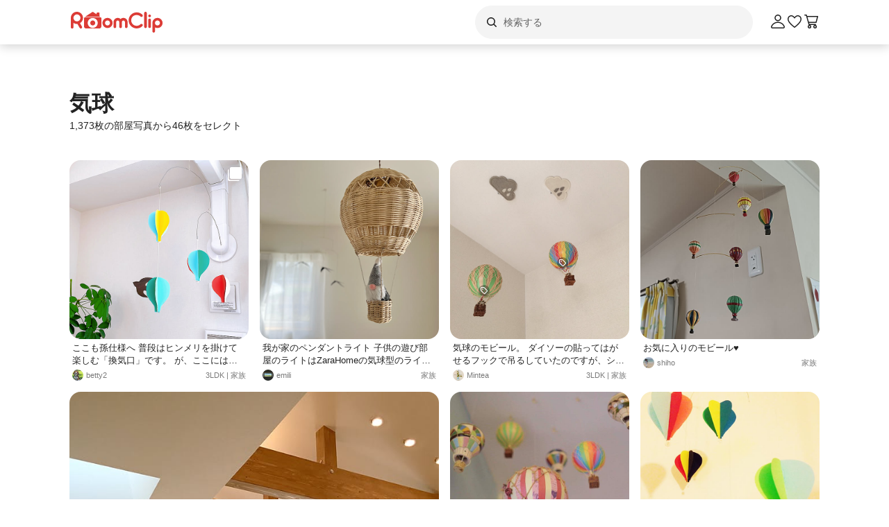

--- FILE ---
content_type: text/html; charset=utf-8
request_url: https://roomclip.jp/tag/8156
body_size: 102828
content:
<!DOCTYPE html><html lang="ja"><head><meta charSet="utf-8"/><meta name="viewport" content="width=device-width, initial-scale=1, minimum-scale=1, maximum-scale=1, user-scalable=no"/><link rel="preload" as="image" href="https://web-assets.roomclip.jp/rc_next_web/production/_next/public/images/applink/RCAppIcon.png"/><link rel="preload" as="image" href="https://cdn.roomclip.jp/user/64/bb69acd633be9474b1a59793cfd15dd6dc1df689.jpg"/><link rel="preload" as="image" href="https://cdn.roomclip.jp/user/64/b3e18dfba652f840b03940a990408692dd06f925.jpg"/><link rel="preload" as="image" href="https://cdn.roomclip.jp/user/64/cd6a4f366b89b176b6b9ee33ccf56292236dab32.jpg"/><link rel="preload" as="image" href="https://cdn.roomclip.jp/user/64/0e257c95585c2bc1400f2ad8d91e7f13a41dc3b4.jpg"/><link rel="preload" as="image" href="https://cdn.roomclip.jp/user/64/cdff9bb6b204567d2aa2a96234ff0d9de26de460.jpg"/><link rel="preload" as="image" href="https://cdn.roomclip.jp/v1/64/assets/common/nouser.png"/><link rel="preload" as="image" href="https://cdn.roomclip.jp/user/64/cbfb5c17173ffd62cb4930df703eb7135d5a0668.jpg"/><link rel="preload" as="image" href="https://cdn.roomclip.jp/user/64/cf3c4f86077fca34ce66421307c9759ca5628d9c.jpg"/><link rel="preload" as="image" href="https://cdn.roomclip.jp/user/64/8fa266cd5aa379b8e106b32833814783cf35c38e.jpg"/><link rel="stylesheet" href="https://web-assets.roomclip.jp/rc_next_web/production/_next/static/css/eb0c52f5a2800fd7.css" data-precedence="next"/><link rel="stylesheet" href="https://web-assets.roomclip.jp/rc_next_web/production/_next/static/css/103dc3ec0ef9979e.css" data-precedence="next"/><link rel="stylesheet" href="https://web-assets.roomclip.jp/rc_next_web/production/_next/static/css/d4b967d88c87f64f.css" data-precedence="next"/><link rel="stylesheet" href="https://web-assets.roomclip.jp/rc_next_web/production/_next/static/css/574aeb4ca5dff16b.css" data-precedence="next"/><link rel="stylesheet" href="https://web-assets.roomclip.jp/rc_next_web/production/_next/static/css/ff50db3d79663186.css" data-precedence="next"/><link rel="stylesheet" href="https://web-assets.roomclip.jp/rc_next_web/production/_next/static/css/671bf7dfde4076a5.css" data-precedence="next"/><link rel="stylesheet" href="https://web-assets.roomclip.jp/rc_next_web/production/_next/static/css/c60a2d0e3b0575ed.css" data-precedence="next"/><link rel="stylesheet" href="https://web-assets.roomclip.jp/rc_next_web/production/_next/static/css/78d07dd74f87e139.css" data-precedence="next"/><link rel="stylesheet" href="https://web-assets.roomclip.jp/rc_next_web/production/_next/static/css/af8e6195f2b0d7b6.css" data-precedence="next"/><link rel="stylesheet" href="https://web-assets.roomclip.jp/rc_next_web/production/_next/static/css/8592f16dae0041db.css" data-precedence="next"/><link rel="stylesheet" href="https://web-assets.roomclip.jp/rc_next_web/production/_next/static/css/c93cb32831f956ba.css" data-precedence="next"/><link rel="stylesheet" href="https://web-assets.roomclip.jp/rc_next_web/production/_next/static/css/7de1078bbc886363.css" data-precedence="next"/><link rel="stylesheet" href="https://web-assets.roomclip.jp/rc_next_web/production/_next/static/css/6e1051fadd5938dc.css" data-precedence="next"/><link rel="stylesheet" href="https://web-assets.roomclip.jp/rc_next_web/production/_next/static/css/890610523e6cf16d.css" data-precedence="next"/><link rel="stylesheet" href="https://web-assets.roomclip.jp/rc_next_web/production/_next/static/css/59d34000b9d1af73.css" data-precedence="next"/><link rel="stylesheet" href="https://web-assets.roomclip.jp/rc_next_web/production/_next/static/css/1559133c3e8f4264.css" data-precedence="next"/><link rel="stylesheet" href="https://web-assets.roomclip.jp/rc_next_web/production/_next/static/css/f79e99109c974432.css" data-precedence="next"/><link rel="stylesheet" href="https://web-assets.roomclip.jp/rc_next_web/production/_next/static/css/f338851bedec7f12.css" data-precedence="next"/><link rel="stylesheet" href="https://web-assets.roomclip.jp/rc_next_web/production/_next/static/css/ccad112d05315e82.css" data-precedence="next"/><link rel="stylesheet" href="https://web-assets.roomclip.jp/rc_next_web/production/_next/static/css/53123177ac55e2ac.css" data-precedence="next"/><link rel="stylesheet" href="https://web-assets.roomclip.jp/rc_next_web/production/_next/static/css/ea53edfbef56a909.css" data-precedence="next"/><link rel="stylesheet" href="https://web-assets.roomclip.jp/rc_next_web/production/_next/static/css/58a1ebaa46501cbf.css" data-precedence="next"/><link rel="stylesheet" href="https://web-assets.roomclip.jp/rc_next_web/production/_next/static/css/c564a6852ef740cc.css" data-precedence="next"/><link rel="stylesheet" href="https://web-assets.roomclip.jp/rc_next_web/production/_next/static/css/1ed02ee6bea7bffb.css" data-precedence="next"/><link rel="stylesheet" href="https://web-assets.roomclip.jp/rc_next_web/production/_next/static/css/a71de5550d337a5c.css" data-precedence="next"/><link rel="stylesheet" href="https://web-assets.roomclip.jp/rc_next_web/production/_next/static/css/b69a5817bcf1f131.css" data-precedence="next"/><link rel="stylesheet" href="https://web-assets.roomclip.jp/rc_next_web/production/_next/static/css/d8f5467771adbfe3.css" data-precedence="next"/><link rel="stylesheet" href="https://web-assets.roomclip.jp/rc_next_web/production/_next/static/css/7dddf6ffe708e30a.css" data-precedence="next"/><link rel="stylesheet" href="https://web-assets.roomclip.jp/rc_next_web/production/_next/static/css/8cfe2473273be3e2.css" data-precedence="next"/><link rel="stylesheet" href="https://web-assets.roomclip.jp/rc_next_web/production/_next/static/css/752b77b1d3f1ff6b.css" data-precedence="next"/><link rel="stylesheet" href="https://web-assets.roomclip.jp/rc_next_web/production/_next/static/css/d80218b99ad48255.css" data-precedence="next"/><link rel="stylesheet" href="https://web-assets.roomclip.jp/rc_next_web/production/_next/static/css/4e25c537893c6601.css" data-precedence="next"/><link rel="stylesheet" href="https://web-assets.roomclip.jp/rc_next_web/production/_next/static/css/9dab9f07eeb5c467.css" data-precedence="next"/><link rel="stylesheet" href="https://web-assets.roomclip.jp/rc_next_web/production/_next/static/css/79aa6f32f0a0c4a3.css" data-precedence="next"/><link rel="stylesheet" href="https://web-assets.roomclip.jp/rc_next_web/production/_next/static/css/f33317f5111785e3.css" data-precedence="next"/><link rel="stylesheet" href="https://web-assets.roomclip.jp/rc_next_web/production/_next/static/css/52b57891898e7ad9.css" data-precedence="next"/><link rel="stylesheet" href="https://web-assets.roomclip.jp/rc_next_web/production/_next/static/css/b4fce936e9457373.css" data-precedence="next"/><link rel="stylesheet" href="https://web-assets.roomclip.jp/rc_next_web/production/_next/static/css/851636df1119d5be.css" data-precedence="next"/><link rel="stylesheet" href="https://web-assets.roomclip.jp/rc_next_web/production/_next/static/css/53abe1f6bf94e809.css" data-precedence="next"/><link rel="stylesheet" href="https://web-assets.roomclip.jp/rc_next_web/production/_next/static/css/4d1b9bd39d55a389.css" data-precedence="next"/><link rel="stylesheet" href="https://web-assets.roomclip.jp/rc_next_web/production/_next/static/css/57d784b1cb1fac04.css" data-precedence="next"/><link rel="stylesheet" href="https://web-assets.roomclip.jp/rc_next_web/production/_next/static/css/aafcec42492bb204.css" data-precedence="next"/><link rel="stylesheet" href="https://web-assets.roomclip.jp/rc_next_web/production/_next/static/css/acfc936ffb9d7338.css" data-precedence="next"/><link rel="stylesheet" href="https://web-assets.roomclip.jp/rc_next_web/production/_next/static/css/dcc0daf6631a8de2.css" data-precedence="next"/><link rel="stylesheet" href="https://web-assets.roomclip.jp/rc_next_web/production/_next/static/css/9cb2b8e885a9c644.css" data-precedence="next"/><link rel="stylesheet" href="https://web-assets.roomclip.jp/rc_next_web/production/_next/static/css/1ec2575a1597a634.css" data-precedence="next"/><link rel="stylesheet" href="https://web-assets.roomclip.jp/rc_next_web/production/_next/static/css/72171b75a6fe5d9b.css" data-precedence="next"/><link rel="stylesheet" href="https://web-assets.roomclip.jp/rc_next_web/production/_next/static/css/7f12694afd7c76f3.css" data-precedence="next"/><link rel="stylesheet" href="https://web-assets.roomclip.jp/rc_next_web/production/_next/static/css/9065aa8723248b67.css" data-precedence="next"/><link rel="stylesheet" href="https://web-assets.roomclip.jp/rc_next_web/production/_next/static/css/8b3422ea74473ba4.css" data-precedence="next"/><link rel="stylesheet" href="https://web-assets.roomclip.jp/rc_next_web/production/_next/static/css/da3a3526550c74f7.css" data-precedence="next"/><link rel="stylesheet" href="https://web-assets.roomclip.jp/rc_next_web/production/_next/static/css/2977897886c52a3f.css" data-precedence="next"/><link rel="stylesheet" href="https://web-assets.roomclip.jp/rc_next_web/production/_next/static/css/d2d25ed0193c6f2d.css" data-precedence="next"/><link rel="stylesheet" href="https://web-assets.roomclip.jp/rc_next_web/production/_next/static/css/2dbc3f45fc7d7ed8.css" data-precedence="next"/><link rel="stylesheet" href="https://web-assets.roomclip.jp/rc_next_web/production/_next/static/css/4fa0f09681b999fe.css" data-precedence="next"/><link rel="stylesheet" href="https://web-assets.roomclip.jp/rc_next_web/production/_next/static/css/a71529c72c4a8802.css" data-precedence="next"/><link rel="stylesheet" href="https://web-assets.roomclip.jp/rc_next_web/production/_next/static/css/5a230494831a48ca.css" data-precedence="next"/><link rel="stylesheet" href="https://web-assets.roomclip.jp/rc_next_web/production/_next/static/css/5217e43967552676.css" data-precedence="next"/><link rel="stylesheet" href="https://web-assets.roomclip.jp/rc_next_web/production/_next/static/css/bca4eedf33cb9236.css" data-precedence="next"/><link rel="stylesheet" href="https://web-assets.roomclip.jp/rc_next_web/production/_next/static/css/4ca24c6edf2c67b5.css" data-precedence="next"/><link rel="stylesheet" href="https://web-assets.roomclip.jp/rc_next_web/production/_next/static/css/d2ab3d8f07fe1972.css" data-precedence="next"/><link rel="stylesheet" href="https://web-assets.roomclip.jp/rc_next_web/production/_next/static/css/5c76e0b9f6453bcf.css" data-precedence="next"/><link rel="stylesheet" href="https://web-assets.roomclip.jp/rc_next_web/production/_next/static/css/0bd88b8157b4098b.css" data-precedence="next"/><link rel="stylesheet" href="https://web-assets.roomclip.jp/rc_next_web/production/_next/static/css/c09765264c028322.css" data-precedence="next"/><link rel="stylesheet" href="https://web-assets.roomclip.jp/rc_next_web/production/_next/static/css/09a2ffe3bcddb782.css" data-precedence="next"/><link rel="stylesheet" href="https://web-assets.roomclip.jp/rc_next_web/production/_next/static/css/8c7963b0c37f1bcb.css" data-precedence="next"/><link rel="stylesheet" href="https://web-assets.roomclip.jp/rc_next_web/production/_next/static/css/a69c153e1f1d1461.css" data-precedence="next"/><link rel="stylesheet" href="https://web-assets.roomclip.jp/rc_next_web/production/_next/static/css/d5620c7b7059fdc4.css" data-precedence="next"/><link rel="stylesheet" href="https://web-assets.roomclip.jp/rc_next_web/production/_next/static/css/7a02966a352c66bc.css" data-precedence="next"/><link rel="stylesheet" href="https://web-assets.roomclip.jp/rc_next_web/production/_next/static/css/d024d638d9f085dc.css" data-precedence="next"/><link rel="stylesheet" href="https://web-assets.roomclip.jp/rc_next_web/production/_next/static/css/e2ba583639688915.css" data-precedence="next"/><link rel="stylesheet" href="https://web-assets.roomclip.jp/rc_next_web/production/_next/static/css/87a0bf9149b80e1f.css" data-precedence="next"/><link rel="stylesheet" href="https://web-assets.roomclip.jp/rc_next_web/production/_next/static/css/9cfe24c2b7ef2a08.css" data-precedence="next"/><link rel="stylesheet" href="https://web-assets.roomclip.jp/rc_next_web/production/_next/static/css/1bab84c57dc3e611.css" data-precedence="next"/><link rel="stylesheet" href="https://web-assets.roomclip.jp/rc_next_web/production/_next/static/css/606567ab4b0ed366.css" data-precedence="next"/><link rel="preload" as="script" fetchPriority="low" href="https://web-assets.roomclip.jp/rc_next_web/production/_next/static/chunks/webpack-54c1eecb12d7baa6.js"/><script src="https://web-assets.roomclip.jp/rc_next_web/production/_next/static/chunks/4bd1b696-af27909e1ae90172.js" async=""></script><script src="https://web-assets.roomclip.jp/rc_next_web/production/_next/static/chunks/9500-cb3b7f83ea457a6b.js" async=""></script><script src="https://web-assets.roomclip.jp/rc_next_web/production/_next/static/chunks/main-app-8bd4a82fad699fc3.js" async=""></script><script src="https://web-assets.roomclip.jp/rc_next_web/production/_next/static/chunks/4899-ae550264009eb59a.js" async=""></script><script src="https://web-assets.roomclip.jp/rc_next_web/production/_next/static/chunks/8340-9b4ce6e8200ee79d.js" async=""></script><script src="https://web-assets.roomclip.jp/rc_next_web/production/_next/static/chunks/4082-b49ebc1ad1089ddf.js" async=""></script><script src="https://web-assets.roomclip.jp/rc_next_web/production/_next/static/chunks/9318-3525f7af178c3206.js" async=""></script><script src="https://web-assets.roomclip.jp/rc_next_web/production/_next/static/chunks/8143-621719344cb95e1f.js" async=""></script><script src="https://web-assets.roomclip.jp/rc_next_web/production/_next/static/chunks/9936-093a660c5de7be10.js" async=""></script><script src="https://web-assets.roomclip.jp/rc_next_web/production/_next/static/chunks/9182-dbca62634afcd2b1.js" async=""></script><script src="https://web-assets.roomclip.jp/rc_next_web/production/_next/static/chunks/app/global-error-ae9cdd265f8f29d9.js" async=""></script><script src="https://web-assets.roomclip.jp/rc_next_web/production/_next/static/chunks/a193c3dc-d11b7aeeca58d920.js" async=""></script><script src="https://web-assets.roomclip.jp/rc_next_web/production/_next/static/chunks/9904-069141bcfb19fb79.js" async=""></script><script src="https://web-assets.roomclip.jp/rc_next_web/production/_next/static/chunks/1749-c8325b200cd8681b.js" async=""></script><script src="https://web-assets.roomclip.jp/rc_next_web/production/_next/static/chunks/6271-f63cb57fda76e9b6.js" async=""></script><script src="https://web-assets.roomclip.jp/rc_next_web/production/_next/static/chunks/app/layout-55c0a8450439c7ec.js" async=""></script><script src="https://web-assets.roomclip.jp/rc_next_web/production/_next/static/chunks/8072-03e24fb9620cb5b1.js" async=""></script><script src="https://web-assets.roomclip.jp/rc_next_web/production/_next/static/chunks/1313-2f58dffd938f5241.js" async=""></script><script src="https://web-assets.roomclip.jp/rc_next_web/production/_next/static/chunks/7505-1b10eec5ebf78609.js" async=""></script><script src="https://web-assets.roomclip.jp/rc_next_web/production/_next/static/chunks/3266-b4aab84ccd3c58de.js" async=""></script><script src="https://web-assets.roomclip.jp/rc_next_web/production/_next/static/chunks/8633-e0405f7bf80052ce.js" async=""></script><script src="https://web-assets.roomclip.jp/rc_next_web/production/_next/static/chunks/4152-3187840b88e8f460.js" async=""></script><script src="https://web-assets.roomclip.jp/rc_next_web/production/_next/static/chunks/app/tag/%5Bid%5D/page-7a06b14a6963383e.js" async=""></script><script src="https://web-assets.roomclip.jp/rc_next_web/production/_next/static/chunks/app/error-9b6e8a238434bc2d.js" async=""></script><script src="https://web-assets.roomclip.jp/rc_next_web/production/_next/static/chunks/app/not-found-7ca6c0ef290f6380.js" async=""></script><link rel="preload" href="https://www.googletagmanager.com/gtag/js?id=G-0SWN1MPXTM" as="script"/><link rel="preload" href="https://www.googletagmanager.com/gtm.js?id=GTM-PKJTV3W" as="script"/><link rel="preload" href="https://www.google.com/recaptcha/api.js?render=6LeU_K4ZAAAAAC2or0aPsz8hbxF9VysB6Bm7iU5l&amp;hl=ja" as="script"/><link rel="preload" href="https://securepubads.g.doubleclick.net/tag/js/gpt.js" as="script" crossorigin=""/><link rel="preload" as="image" href="https://cdn.roomclip.jp/user/64/22ef0dab8c0f95456ee8f748767fe03a61c81123.jpg"/><link rel="preload" as="image" href="https://cdn.roomclip.jp/user/64/9aeaa234ad549b40d5ab8f0bdc4e931fc00e320e.jpg"/><link rel="preload" as="image" href="https://cdn.roomclip.jp/user/64/03bde572f31dd407a66b4d020d5a273c4bda9cf3.jpg"/><link rel="preload" as="image" href="https://cdn.roomclip.jp/user/64/b8f276913c50d368bd33edbcc32ab72f3cb69e6f.jpg"/><link rel="preload" as="image" href="https://cdn.roomclip.jp/user/64/700aa510cadbb9b5ad5ec8b338bdbe90ef403b06.jpg"/><link rel="preload" as="image" href="https://cdn.roomclip.jp/user/64/f6e44fa6a02e9ed56987fe09e6d7e008dac9699b.jpg"/><link rel="preload" as="image" href="https://cdn.roomclip.jp/user/64/cbe60fc180579460d86872bf82fc9758572186bd.jpg"/><link rel="preload" as="image" href="https://cdn.roomclip.jp/user/64/fd21885d647424be918a8f28f59e565d811d3ca1.jpg"/><link rel="preload" as="image" href="https://cdn.roomclip.jp/user/64/3360c4949fff92eab21f343b43332264a579c049.jpg"/><link rel="preload" as="image" href="https://cdn.roomclip.jp/user/64/633b90031c914734e3384f1daa1878e34561cf6e.jpg"/><link rel="preload" as="image" href="https://cdn.roomclip.jp/user/64/880e104212bd6165584828a0ce410d2f4834e00a.jpg"/><link rel="preload" as="image" href="https://cdn.roomclip.jp/user/64/cf303c0e76514ea907dc2e615877747f62be0add.jpg"/><link rel="preload" as="image" href="https://cdn.roomclip.jp/user/64/6219660c82eeabe1ed53ea606dfac515dd2bc51d.jpg"/><link rel="preload" as="image" href="https://cdn.roomclip.jp/user/64/8ffa52edc0f9a0a236dfe78b533c3dd740e41ddd.jpg"/><link rel="preload" as="image" href="https://cdn.roomclip.jp/user/64/e6401db2820003f45fb9c7ed7e23d9a459c2b80d.jpg"/><link rel="preload" as="image" href="https://cdn.roomclip.jp/user/64/8e0cd4dd7da0263f4f774e0ca7d4dcb9c19abf92.jpg"/><link rel="preload" as="image" href="https://cdn.roomclip.jp/user/64/65b23824199e37bb1a4d465d28f04db279988754.jpg"/><link rel="preload" as="image" href="https://cdn.roomclip.jp/user/64/023dba332c2a94ba5d6771102281c5c277f44c4d.jpg"/><link rel="preload" as="image" href="https://cdn.roomclip.jp/user/64/dcb2e2eef24004f6eb86f03a9b2e81f1bc91ee19.jpg"/><link rel="preload" as="image" href="https://cdn.roomclip.jp/user/64/284b4e7bb10ffdf880e516f5b0e6039df4ed3d0f.jpg"/><link rel="preload" as="image" href="https://cdn.roomclip.jp/user/64/ff456a78b45529adc205a2c9e0fdfa3eb97adc40.jpg"/><link rel="preload" as="image" href="https://cdn.roomclip.jp/user/64/cac1654b5fce4701ad545ac323e3664b78ed02b9.jpg"/><link rel="preload" as="image" href="https://cdn.roomclip.jp/user/64/37673883ebaaa251eecd504f9e7bcea44b0b508c.jpg"/><link rel="preload" as="image" href="https://cdn.roomclip.jp/user/64/6564b94f95f91233f0b8fde18ed4dda5b5ee996d.jpg"/><link rel="preload" as="image" href="https://cdn.roomclip.jp/user/64/a950112d4a0fa9849ef18c1f188f3101218242c2.jpg"/><link rel="preload" as="image" href="https://cdn.roomclip.jp/user/64/534b75f55e77913884cd3e87eb03411655cb4f09.jpg"/><link rel="preload" as="image" href="https://cdn.roomclip.jp/user/64/427bb6a12f7f0f40e470a20a13557f4d9ceaf74e.jpg"/><link rel="preload" as="image" href="https://cdn.roomclip.jp/user/64/94dbdddcbf08f3f04cb91def26b139ea19fed398.jpg"/><link rel="preload" as="image" href="https://cdn.roomclip.jp/user/64/0c2a5d3cf0ee2c335b07775a0c92f6dd77d96b1a.jpg"/><link rel="preload" as="image" href="https://cdn.roomclip.jp/user/64/561b06711a76cd9c36f24a026883924689e4760a.jpg"/><link rel="preload" as="image" href="https://cdn.roomclip.jp/user/64/f99bec85f42719bb60d9b653201b8de9d29956eb.jpg"/><link rel="preload" as="image" href="https://cdn.roomclip.jp/user/64/7f4fb34135cea3d982e5d6e57b206ba5fc01c49b.jpg"/><link rel="preload" as="image" href="https://cdn.roomclip.jp/user/64/4b06064a8927584705235c0706bf417d2ffa39fd.jpg"/><link rel="preload" as="image" href="https://cdn.roomclip.jp/user/64/5b9a7e2f984cfe74ba92d5052dc42250e6cacaaf.jpg"/><link rel="preload" as="image" href="https://cdn.roomclip.jp/user/64/8eb79cf92b76349e582d0b31bc06787d00099a97.jpg"/><link rel="preload" as="image" href="https://cdn.roomclip.jp/user/64/474cad402730ac44d2aec8f58c401dcba14dc21f.jpg"/><link rel="preload" as="image" href="https://cdn.roomclip.jp/user/64/9ea8e377961cf4b458c9fa57e9eec249ae83b659.jpg"/><link rel="preload" as="image" href="https://cdn.roomclip.jp/user/64/ef0d2f8fb0d5fab73d46c5f26561f4d238195262.jpg"/><link rel="preload" as="image" href="https://cdn.roomclip.jp/user/64/195f8f54a657771827c8c1dda00f9bd167a92a23.jpg"/><link rel="preload" as="image" href="https://cdn.roomclip.jp/user/64/8f8534b30cfa59de756006bee58ef4e08b4f6c81.jpg"/><link rel="preload" as="image" href="https://cdn.roomclip.jp/user/64/ee36cac556a4f01ecff2619a02bb11a5.jpg"/><link rel="preload" as="image" href="https://cdn.roomclip.jp/user/64/3bac22c11e9943a1ee4cc6d34b7d67700c5f105f.jpg"/><meta name="next-size-adjust" content=""/><title>気球のおしゃれなアレンジ・飾り方のインテリア実例 ｜ RoomClip（ルームクリップ）</title><meta name="description" content="「気球」が写っている部屋のインテリア写真は268枚あります。また、DIY,雑貨,ハンドメイド,IKEA,手作り,モビールと関連しています。"/><meta name="keywords" content="roomclip,部屋,インテリア"/><meta name="robots" content="index"/><meta name="fb:app_id" content="362011867144945"/><link rel="canonical" href="https://roomclip.jp/tag/8156"/><meta property="og:title" content="気球のおしゃれなアレンジ・飾り方のインテリア実例 ｜ RoomClip（ルームクリップ）"/><meta property="og:description" content="「気球」が写っている部屋のインテリア写真は268枚あります。また、DIY,雑貨,ハンドメイド,IKEA,手作り,モビールと関連しています。"/><meta property="og:url" content="https://roomclip.jp/tag/8156"/><meta property="og:site_name" content="RoomClip（ルームクリップ）"/><meta property="og:locale" content="ja_JP"/><meta property="og:image" content="https://roomclip.jp/v2/ogp/roomclip-ogp.png"/><meta property="og:type" content="website"/><meta name="twitter:card" content="summary_large_image"/><meta name="twitter:site" content="@RoomClipJP"/><meta name="twitter:title" content="気球のおしゃれなアレンジ・飾り方のインテリア実例 ｜ RoomClip（ルームクリップ）"/><meta name="twitter:description" content="「気球」が写っている部屋のインテリア写真は268枚あります。また、DIY,雑貨,ハンドメイド,IKEA,手作り,モビールと関連しています。"/><meta name="twitter:image" content="https://roomclip.jp/v2/ogp/roomclip-ogp.png"/><link rel="icon" href="/favicon.ico" type="image/x-icon" sizes="16x16"/><link rel="next" href="https://roomclip.jp/tag/8156?page=2"/><script>document.querySelectorAll('body link[rel="icon"], body link[rel="apple-touch-icon"]').forEach(el => document.head.appendChild(el))</script><meta name="sentry-trace" content="105aa78446a8c38f7be7345a956cf550-e077f7d58600fb4f-0"/><meta name="baggage" content="sentry-environment=production,sentry-public_key=881aff03fd784bbc2b8bb7bb0825d810,sentry-trace_id=105aa78446a8c38f7be7345a956cf550,sentry-org_id=89629,sentry-sampled=false,sentry-sample_rand=0.32018789625069444,sentry-sample_rate=0.01"/><script src="https://web-assets.roomclip.jp/rc_next_web/production/_next/static/chunks/polyfills-42372ed130431b0a.js" noModule=""></script></head><body><div hidden=""><!--$--><!--/$--></div><style>#nprogress{pointer-events:none}#nprogress .bar{background:#dc3c36;position:fixed;z-index:1600;top: 0;left:0;width:100%;height:2px}#nprogress .peg{display:block;position:absolute;right:0;width:100px;height:100%;box-shadow:0 0 10px #dc3c36,0 0 5px #dc3c36;opacity:1;-webkit-transform:rotate(3deg) translate(0px,-4px);-ms-transform:rotate(3deg) translate(0px,-4px);transform:rotate(3deg) translate(0px,-4px)}#nprogress .spinner{display:block;position:fixed;z-index:1600;top: 15px;right:15px}#nprogress .spinner-icon{width:18px;height:18px;box-sizing:border-box;border:2px solid transparent;border-top-color:#dc3c36;border-left-color:#dc3c36;border-radius:50%;-webkit-animation:nprogress-spinner 400ms linear infinite;animation:nprogress-spinner 400ms linear infinite}.nprogress-custom-parent{overflow:hidden;position:relative}.nprogress-custom-parent #nprogress .bar,.nprogress-custom-parent #nprogress .spinner{position:absolute}@-webkit-keyframes nprogress-spinner{0%{-webkit-transform:rotate(0deg)}100%{-webkit-transform:rotate(360deg)}}@keyframes nprogress-spinner{0%{transform:rotate(0deg)}100%{transform:rotate(360deg)}}</style><header class="l3git70"><div class="_1abdy6o1"><div><div class="_1035dgu0"><div class="_1035dgu2"><a href="/" class="_1035dgu1"><span class="_1hhcfdu0 _16c7rcu0 _16c7rcu1" style="width:136px;height:32px"><svg xmlns="http://www.w3.org/2000/svg" xml:space="preserve" viewBox="0 0 136 32"><path d="M43.3 8.3V4.1c0-.5-.4-1-1-1h-2.2c-.5 0-1 .4-1 1v1.5l-4.7-3.1c-.6-.4-1.3-.4-1.8 0L22.3 9.3h22.3zm1.4 1.8H22.3c-.8 0-1.4.6-1.4 1.4v11.4c0 1.8 1.4 3.2 3.2 3.2h18.7c1.8 0 3.2-1.4 3.2-3.2V11.5c.1-.8-.6-1.4-1.3-1.4M33.5 25.3c-4 0-7.2-3.2-7.2-7.2s3.2-7.2 7.2-7.2 7.2 3.2 7.2 7.2-3.2 7.2-7.2 7.2m-14-14.5C19.5 6 15.6 2 10.7 2 5.9 2 2 5.9 2 10.8v13.5c0 1 .8 1.9 1.9 1.9 1 0 1.9-.8 1.9-1.9V18c1.4 1 3.2 1.6 5 1.6h.7l3.3 5.7c.3.6 1 .9 1.6.9q.45 0 .9-.3c.9-.5 1.2-1.7.7-2.6l-2.8-4.9c2.6-1.5 4.3-4.4 4.3-7.6m-8.7 5c-2.8 0-5-2.3-5-5s2.3-5 5-5 5 2.3 5 5-2.3 5-5 5m22.7-1.3c-2 0-3.6 1.6-3.6 3.6s1.6 3.6 3.6 3.6 3.6-1.6 3.6-3.6-1.6-3.6-3.6-3.6m93.2-3.7c-4 0-7.3 3.3-7.3 7.3v12c0 1 .8 1.9 1.9 1.9 1 0 1.9-.8 1.9-1.9v-5.6q1.65.9 3.6.9c4 0 7.3-3.3 7.3-7.3-.1-4-3.4-7.3-7.4-7.3m0 10.9c-2 0-3.6-1.6-3.6-3.6s1.6-3.6 3.6-3.6 3.6 1.6 3.6 3.6-1.6 3.6-3.6 3.6m-11.3-9.9c-1 0-1.9.8-1.9 1.9v9.8c0 1 .8 1.9 1.9 1.9 1 0 1.9-.8 1.9-1.9v-9.8c0-1-.9-1.9-1.9-1.9M109.5 2c-1 0-1.9.8-1.9 1.9v19.7c0 1 .8 1.9 1.9 1.9 1 0 1.9-.8 1.9-1.9V3.9c0-1.1-.8-1.9-1.9-1.9m5.9 4c-1 0-1.9.8-1.9 1.9s.8 1.9 1.9 1.9 1.9-.8 1.9-1.9-.9-1.9-1.9-1.9m-18.6.6c2.1 0 4.1.8 5.6 2.3.7.7 1.9.7 2.7 0 .7-.7.7-1.9 0-2.7-4.5-4.5-11.9-4.5-16.5 0-2.2 2.2-3.4 5.1-3.4 8.2s1.2 6 3.4 8.2c2.3 2.3 5.3 3.4 8.2 3.4s6-1.1 8.2-3.4c.7-.7.7-1.9 0-2.7-.7-.7-1.9-.7-2.7 0-3.1 3.1-8.1 3.1-11.1 0-1.5-1.5-2.3-3.5-2.3-5.6s.8-4.1 2.3-5.6c1.5-1.3 3.5-2.1 5.6-2.1m-42 4.2c-4 0-7.3 3.3-7.3 7.3s3.3 7.3 7.3 7.3 7.3-3.3 7.3-7.3-3.3-7.3-7.3-7.3m0 10.9c-2 0-3.6-1.6-3.6-3.6s1.6-3.6 3.6-3.6 3.6 1.6 3.6 3.6c-.1 2-1.7 3.6-3.6 3.6m22.9-10.9c-1.6 0-3 .6-4.1 1.6-1.1-1-2.5-1.6-4.1-1.6-3.3 0-6 2.7-6 6v6.8c0 1 .8 1.9 1.9 1.9 1 0 1.9-.8 1.9-1.9v-6.8c0-1.2 1-2.2 2.2-2.2s2.2 1 2.2 2.2v6.8c0 1 .8 1.9 1.9 1.9 1 0 1.9-.8 1.9-1.9v-6.8c0-1.2 1-2.2 2.2-2.2s2.2 1 2.2 2.2v6.8c0 1 .8 1.9 1.9 1.9 1 0 1.9-.8 1.9-1.9v-6.8c0-3.3-2.7-6-6-6" class="Logo_RClogo_base00_svg__st1"></path></svg></span></a><div class="_1hkx6rh0"><div class="_1hkx6rh2"><div><div class="_11t4cop0 _11t4cop1"><span class="_11t4copa _11t4cop8 _16c7rcu0 _16c7rcu1" style="width:24px;height:24px"><svg xmlns="http://www.w3.org/2000/svg" viewBox="0 0 24 24"><path d="m18.78 17.72-3.04-3.04A5.98 5.98 0 0 0 17 11c0-3.31-2.69-6-6-6s-6 2.69-6 6 2.69 6 6 6c1.39 0 2.66-.47 3.68-1.26l3.04 3.04c.15.15.34.22.53.22s.38-.07.53-.22c.29-.29.29-.77 0-1.06M6.5 11c0-2.48 2.02-4.5 4.5-4.5s4.5 2.02 4.5 4.5-2.02 4.5-4.5 4.5-4.5-2.02-4.5-4.5"></path></svg></span><input placeholder="検索する" class="_11t4cop5 _11t4cop4 _11t4copi _11t4cop7 _11t4cop6 _11t4cop2" type="text" value=""/></div></div></div></div></div><div class="_1035dgu3"><a href="/account/login" class="c78hwx7"><span class="dtko951 _16c7rcu0 " style="width:24px;height:24px"><svg xmlns="http://www.w3.org/2000/svg" viewBox="0 0 24 24" class=""><path fill="#222" d="M21.93 19.44c-1.08-3.98-5.35-6.97-9.93-6.97s-8.85 3-9.93 6.97c-.16.6-.04 1.23.35 1.74.4.52 1.01.82 1.66.82h15.84c.66 0 1.27-.3 1.66-.82.38-.5.51-1.13.35-1.74m-1.54.83c-.11.15-.28.23-.47.23H4.08c-.19 0-.36-.08-.47-.23a.46.46 0 0 1-.09-.43C4.29 17 7.53 13.97 12 13.97s7.71 3.02 8.48 5.87c.05.2-.03.36-.09.43M12 11.5c2.62 0 4.75-2.13 4.75-4.75S14.62 2 12 2 7.25 4.13 7.25 6.75 9.38 11.5 12 11.5m0-8c1.79 0 3.25 1.46 3.25 3.25S13.79 10 12 10 8.75 8.54 8.75 6.75 10.21 3.5 12 3.5"></path></svg></span></a><a href="/shopping/wishlists" class="_1035dgu4"><span class="dtko951 _16c7rcu0 " style="width:24px;height:24px"><svg xmlns="http://www.w3.org/2000/svg" viewBox="0 0 24 24" class=""><path fill="#222" d="M12 21c-.15 0-.3-.05-.44-.14-.38-.27-9.43-6.78-9.55-11.82 0-.07-.23-2.81 1.52-4.47 1.73-1.64 4.11-2.03 6.07-.98.04.02.6.37.74.48.5.37 1.13.88 1.66 1.49.53-.6 1.17-1.12 1.68-1.5.12-.09.68-.44.68-.44 2-1.07 4.38-.69 6.11.96C22.22 6.24 22 8.99 21.99 9.1c-.12 4.99-9.17 11.5-9.55 11.77-.13.09-.28.14-.44.14ZM7.28 4.49c-.94 0-1.91.4-2.71 1.16-1.21 1.15-1.06 3.28-1.06 3.3.09 3.42 5.8 8.36 8.49 10.37 2.7-2.01 8.41-6.95 8.49-10.32 0-.07.17-2.19-1.05-3.35-1.27-1.21-2.92-1.49-4.32-.75 0 0-.41.25-.53.34-.91.67-1.6 1.35-1.94 1.94-.27.46-1.03.46-1.29 0-.34-.59-1.02-1.27-1.92-1.92-.14-.1-.58-.37-.58-.37-.5-.27-1.03-.4-1.57-.4Z"></path></svg></span></a><a href="/shopping/carts" class="_1035dgu4"><span class="dtko951 dtko950 _16c7rcu0 " style="width:24px;height:24px"><svg xmlns="http://www.w3.org/2000/svg" viewBox="0 0 24 24" class=""><path fill="#222" d="m19.77 13.44 2.21-8.5c.06-.22 0-.46-.13-.65S21.49 4 21.26 4H6.15l-.41-1.46A.75.75 0 0 0 5.02 2H2.76c-.41 0-.75.34-.75.75s.34.75.75.75h1.7l3.68 12.96c.09.32.39.54.72.54h.65a2.5 2.5 0 0 0 0 5 2.5 2.5 0 0 0 0-5h8a2.5 2.5 0 0 0 0 5 2.5 2.5 0 0 0 0-5h.75c.41 0 .75-.34.75-.75s-.34-.75-.75-.75H9.43L9 14h10.05c.34 0 .64-.23.73-.56ZM18.5 19.5c0 .55-.45 1-1 1s-1-.45-1-1 .45-1 1-1 1 .45 1 1m-8 0c0 .55-.45 1-1 1s-1-.45-1-1 .45-1 1-1 1 .45 1 1m-1.94-7-1.99-7h13.71l-1.82 7z"></path></svg></span></a></div></div></div></div><div class="_1abdy6o0"><div class="l3n7j70"><div class="l3n7j71"><img class="l3n7j73" src="https://web-assets.roomclip.jp/rc_next_web/production/_next/public/images/applink/RCAppIcon.png" alt="RoomClipアプリのアイコン"/><div class="l3n7j75 l3n7j74"><span class="_1cwoxud1 l3n7j76" style="--_1cwoxud0:1">600万の実例から商品や部屋を探せる</span><span class="_1cwoxud1 l3n7j77" style="--_1cwoxud0:1">Google Play (無料)</span></div><a class="l3n7j78" href="/redirect/applink?&amp;place=HEADER" data-place="HEADER"><span class="l3n7j79">アプリで開く</span></a></div></div><div class="_7ogvea0"><div class="_7ogvea2"><div class="_7ogvea3"><span class="dtko951 _16c7rcu0 " style="width:24px;height:24px"><svg xmlns="http://www.w3.org/2000/svg" viewBox="0 0 24 24"><path fill="#222" d="M3 6h18c.55 0 1-.45 1-1s-.45-1-1-1H3c-.55 0-1 .45-1 1s.45 1 1 1m18 5H3c-.55 0-1 .45-1 1s.45 1 1 1h18c.55 0 1-.45 1-1s-.45-1-1-1m0 7H3c-.55 0-1 .45-1 1s.45 1 1 1h18c.55 0 1-.45 1-1s-.45-1-1-1"></path></svg></span></div></div><a href="/"><div class="_7ogvea1"><span class="_1hhcfdu0 _16c7rcu0 _16c7rcu1" style="width:102px;height:24px"><svg xmlns="http://www.w3.org/2000/svg" xml:space="preserve" viewBox="0 0 136 32"><path d="M43.3 8.3V4.1c0-.5-.4-1-1-1h-2.2c-.5 0-1 .4-1 1v1.5l-4.7-3.1c-.6-.4-1.3-.4-1.8 0L22.3 9.3h22.3zm1.4 1.8H22.3c-.8 0-1.4.6-1.4 1.4v11.4c0 1.8 1.4 3.2 3.2 3.2h18.7c1.8 0 3.2-1.4 3.2-3.2V11.5c.1-.8-.6-1.4-1.3-1.4M33.5 25.3c-4 0-7.2-3.2-7.2-7.2s3.2-7.2 7.2-7.2 7.2 3.2 7.2 7.2-3.2 7.2-7.2 7.2m-14-14.5C19.5 6 15.6 2 10.7 2 5.9 2 2 5.9 2 10.8v13.5c0 1 .8 1.9 1.9 1.9 1 0 1.9-.8 1.9-1.9V18c1.4 1 3.2 1.6 5 1.6h.7l3.3 5.7c.3.6 1 .9 1.6.9q.45 0 .9-.3c.9-.5 1.2-1.7.7-2.6l-2.8-4.9c2.6-1.5 4.3-4.4 4.3-7.6m-8.7 5c-2.8 0-5-2.3-5-5s2.3-5 5-5 5 2.3 5 5-2.3 5-5 5m22.7-1.3c-2 0-3.6 1.6-3.6 3.6s1.6 3.6 3.6 3.6 3.6-1.6 3.6-3.6-1.6-3.6-3.6-3.6m93.2-3.7c-4 0-7.3 3.3-7.3 7.3v12c0 1 .8 1.9 1.9 1.9 1 0 1.9-.8 1.9-1.9v-5.6q1.65.9 3.6.9c4 0 7.3-3.3 7.3-7.3-.1-4-3.4-7.3-7.4-7.3m0 10.9c-2 0-3.6-1.6-3.6-3.6s1.6-3.6 3.6-3.6 3.6 1.6 3.6 3.6-1.6 3.6-3.6 3.6m-11.3-9.9c-1 0-1.9.8-1.9 1.9v9.8c0 1 .8 1.9 1.9 1.9 1 0 1.9-.8 1.9-1.9v-9.8c0-1-.9-1.9-1.9-1.9M109.5 2c-1 0-1.9.8-1.9 1.9v19.7c0 1 .8 1.9 1.9 1.9 1 0 1.9-.8 1.9-1.9V3.9c0-1.1-.8-1.9-1.9-1.9m5.9 4c-1 0-1.9.8-1.9 1.9s.8 1.9 1.9 1.9 1.9-.8 1.9-1.9-.9-1.9-1.9-1.9m-18.6.6c2.1 0 4.1.8 5.6 2.3.7.7 1.9.7 2.7 0 .7-.7.7-1.9 0-2.7-4.5-4.5-11.9-4.5-16.5 0-2.2 2.2-3.4 5.1-3.4 8.2s1.2 6 3.4 8.2c2.3 2.3 5.3 3.4 8.2 3.4s6-1.1 8.2-3.4c.7-.7.7-1.9 0-2.7-.7-.7-1.9-.7-2.7 0-3.1 3.1-8.1 3.1-11.1 0-1.5-1.5-2.3-3.5-2.3-5.6s.8-4.1 2.3-5.6c1.5-1.3 3.5-2.1 5.6-2.1m-42 4.2c-4 0-7.3 3.3-7.3 7.3s3.3 7.3 7.3 7.3 7.3-3.3 7.3-7.3-3.3-7.3-7.3-7.3m0 10.9c-2 0-3.6-1.6-3.6-3.6s1.6-3.6 3.6-3.6 3.6 1.6 3.6 3.6c-.1 2-1.7 3.6-3.6 3.6m22.9-10.9c-1.6 0-3 .6-4.1 1.6-1.1-1-2.5-1.6-4.1-1.6-3.3 0-6 2.7-6 6v6.8c0 1 .8 1.9 1.9 1.9 1 0 1.9-.8 1.9-1.9v-6.8c0-1.2 1-2.2 2.2-2.2s2.2 1 2.2 2.2v6.8c0 1 .8 1.9 1.9 1.9 1 0 1.9-.8 1.9-1.9v-6.8c0-1.2 1-2.2 2.2-2.2s2.2 1 2.2 2.2v6.8c0 1 .8 1.9 1.9 1.9 1 0 1.9-.8 1.9-1.9v-6.8c0-3.3-2.7-6-6-6" class="Logo_RClogo_base00_svg__st1"></path></svg></span></div></a><div class="_7ogvea4"><div><span class="dtko951 _16c7rcu0 " style="width:24px;height:24px"><svg xmlns="http://www.w3.org/2000/svg" viewBox="0 0 24 24" class=""><g data-name="\u30EC\u30A4\u30E4\u30FC 2"><path d="M21.78 20.72 17 16a8.51 8.51 0 1 0-1 1l4.77 4.76a.75.75 0 0 0 1.06 0 .75.75 0 0 0-.05-1.04M10.5 17.5a7 7 0 1 1 7-7 7 7 0 0 1-7 7" data-name="\u30EC\u30A4\u30E4\u30FC 1"></path></g></svg></span></div><a href="/shopping/carts"><span class="dtko951 dtko950 _16c7rcu0 " style="width:24px;height:24px"><svg xmlns="http://www.w3.org/2000/svg" viewBox="0 0 24 24" class=""><path fill="#222" d="m19.77 13.44 2.21-8.5c.06-.22 0-.46-.13-.65S21.49 4 21.26 4H6.15l-.41-1.46A.75.75 0 0 0 5.02 2H2.76c-.41 0-.75.34-.75.75s.34.75.75.75h1.7l3.68 12.96c.09.32.39.54.72.54h.65a2.5 2.5 0 0 0 0 5 2.5 2.5 0 0 0 0-5h8a2.5 2.5 0 0 0 0 5 2.5 2.5 0 0 0 0-5h.75c.41 0 .75-.34.75-.75s-.34-.75-.75-.75H9.43L9 14h10.05c.34 0 .64-.23.73-.56ZM18.5 19.5c0 .55-.45 1-1 1s-1-.45-1-1 .45-1 1-1 1 .45 1 1m-8 0c0 .55-.45 1-1 1s-1-.45-1-1 .45-1 1-1 1 .45 1 1m-1.94-7-1.99-7h13.71l-1.82 7z"></path></svg></span></a></div></div></div></header><div class="_1b30g5e0"><script type="application/ld+json">[{"@context":"https://schema.org","@type":"BreadcrumbList","itemListElement":[{"@type":"ListItem","position":1,"name":"RoomClip","item":"https://roomclip.jp/"},{"@type":"ListItem","position":2,"name":"タグ一覧","item":"https://roomclip.jp/tag"},{"@type":"ListItem","position":3,"name":"気球の実例","item":"https://roomclip.jp/tag/8156"}]}]</script><div><div class="_1abdy6o1"><div><div class="u72far0"><div class="u72far1"><div><div></div></div><div class="_13mq9dx1 u72far2"><h1 class="_13mq9dx3 _13mq9dx2">気球</h1><span class="_13mq9dx5 _13mq9dx4">1,373枚の部屋写真から46枚をセレクト</span></div><div class="u72far3"><a href="/photo/CXSs" class="_25kzgk1 gtm_tag_collection_photo"><div class="_25kzgk3 _25kzgk2"><div class="_25kzgk4"><img src="https://cdn.roomclip.jp/photo/640/a26494a42f94a3ced2d194d031ca855293915a12.jpg" srcSet="https://cdn.roomclip.jp/photo/640/a26494a42f94a3ced2d194d031ca855293915a12.jpg" alt="betty2さんの実例写真" loading="lazy" class="_25kzgk5"/><div class="_25kzgk6"><span class=" _16c7rcu0 _16c7rcu1" style="width:24px;height:24px"><svg xmlns="http://www.w3.org/2000/svg" viewBox="0 0 24 24"><g fill="#222"><path d="M5.5 20.5c-1.1 0-2-.9-2-2v-13c0-.15.02-.3.05-.45C2.66 5.25 2 6.05 2 7v13c0 1.1.9 2 2 2h13c.95 0 1.74-.66 1.95-1.55-.14.03-.29.05-.45.05z"></path><path d="M20 2H7a2.004 2.004 0 0 0-2 2v13c0 1.1.9 2 2 2h13a1.996 1.996 0 0 0 2-2V4c0-1.1-.9-2-2-2"></path></g></svg></span></div></div></div><div class="_25kzgk9 _25kzgk8"><div class="_25kzgkb _25kzgka"><div class="_1abdy6o1"><span class="_1cwoxud1" style="--_1cwoxud0:2">ここも孫仕様へ

普段はヒンメリを掛けて楽しむ「換気口」です。

が、ここには気球のモビールを掛け替えます。

ジャンプして、アタックされても、もう大丈夫👌

キッチンの換気扇のスイッチを入れるとクルクル回るのを見るのが楽しみな場所です💕

壊れたらまた作れば良いのです😉</span></div><div class="_1abdy6o0"><span class="_1cwoxud1" style="--_1cwoxud0:2">ここも孫仕様へ

普段はヒンメリを掛けて楽しむ「換気口」です。

が、ここには気球のモビールを掛け替えます。

ジャンプして、アタックされても、もう大丈夫👌

キッチンの換気扇のスイッチを入れるとクルクル回るのを見るのが楽しみな場所です💕

壊れたらまた作れば良いのです😉</span></div></div><div class="_1dq0zzo2 _1dq0zzo0"><div class="qnawz12"><div class="qnawz14" style="--qnawz10:16px;--qnawz11:16px"><img src="https://cdn.roomclip.jp/user/64/bb69acd633be9474b1a59793cfd15dd6dc1df689.jpg" alt="betty2" width="16" height="16" class="qnawz17"/></div></div><div class="_1dq0zzo4"><div class="_1dq0zzo6 _1dq0zzo0 _1dq0zzo5"><span class="_1cwoxud1 _1dq0zzob _1dq0zzoa _1dq0zzoc _1dq0zzo8" style="--_1cwoxud0:1">betty2</span><div class="_1dq0zzoj _1dq0zzoi _1dq0zzok _1dq0zzo8"><span>3LDK<span> | </span></span><span>家族</span></div></div></div></div></div></a><a href="/photo/C2wO" class="_25kzgk1 gtm_tag_collection_photo"><div class="_25kzgk3 _25kzgk2"><div class="_25kzgk4"><img src="https://cdn.roomclip.jp/photo/640/a39d1ea8a115c6a40c1c5ce72fe0c3b28527c1bf.jpg" srcSet="https://cdn.roomclip.jp/photo/640/a39d1ea8a115c6a40c1c5ce72fe0c3b28527c1bf.jpg" alt="emiliさんの実例写真" loading="lazy" class="_25kzgk5"/></div></div><div class="_25kzgk9 _25kzgk8"><div class="_25kzgkb _25kzgka"><div class="_1abdy6o1"><span class="_1cwoxud1" style="--_1cwoxud0:2">我が家のペンダントライト

子供の遊び部屋のライトはZaraHomeの気球型のライトです。

いずれは一人ずつの子供部屋になりますが、まだ先の話なので今は遊び心のある形を採用しました。

ずっと前に友人からもらったツバメのモビールも気球の雰囲気にピッタリで気に入っています🕊️

気球の籠に乗せる人形をたまに変えたりしながら楽しんでいます🌷

今はクリスマスが近づいて来たのでトムテに乗ってもらっています🎅</span></div><div class="_1abdy6o0"><span class="_1cwoxud1" style="--_1cwoxud0:2">我が家のペンダントライト

子供の遊び部屋のライトはZaraHomeの気球型のライトです。

いずれは一人ずつの子供部屋になりますが、まだ先の話なので今は遊び心のある形を採用しました。

ずっと前に友人からもらったツバメのモビールも気球の雰囲気にピッタリで気に入っています🕊️

気球の籠に乗せる人形をたまに変えたりしながら楽しんでいます🌷

今はクリスマスが近づいて来たのでトムテに乗ってもらっています🎅</span></div></div><div class="_1dq0zzo2 _1dq0zzo0"><div class="qnawz12"><div class="qnawz14" style="--qnawz10:16px;--qnawz11:16px"><img src="https://cdn.roomclip.jp/user/64/b3e18dfba652f840b03940a990408692dd06f925.jpg" alt="emili" width="16" height="16" class="qnawz17"/></div></div><div class="_1dq0zzo4"><div class="_1dq0zzo6 _1dq0zzo0 _1dq0zzo5"><span class="_1cwoxud1 _1dq0zzob _1dq0zzoa _1dq0zzoc _1dq0zzo8" style="--_1cwoxud0:1">emili</span><div class="_1dq0zzoj _1dq0zzoi _1dq0zzok _1dq0zzo8"><span>家族</span></div></div></div></div></div></a><a href="/photo/EFkS" class="_25kzgk1 gtm_tag_collection_photo"><div class="_25kzgk3 _25kzgk2"><div class="_25kzgk4"><img src="https://cdn.roomclip.jp/photo/640/5e54ba525f72aa2458e935acea15db657a74f6a9.jpg" srcSet="https://cdn.roomclip.jp/photo/640/5e54ba525f72aa2458e935acea15db657a74f6a9.jpg" alt="Minteaさんの実例写真" loading="lazy" class="_25kzgk5"/><div class="rkn8r56 rkn8r50" style="top:72.8787878%;left:19.1666667%"><div class="rkn8r57"><div class="rkn8r5e rkn8r5b"></div><span class="rkn8r5f _16c7rcu0 _16c7rcu1" style="width:16px;height:16px"><svg xmlns="http://www.w3.org/2000/svg" viewBox="0 0 16 16"><g fill="currentColor"><path d="M8.5 13c-.4 0-.81-.15-1.12-.46L3.46 8.62C3.17 8.33 3 7.92 3 7.5V4.58C3 3.71 3.71 3 4.58 3H7.5c.42 0 .82.16 1.12.46l3.92 3.92c.62.62.62 1.62 0 2.23l-2.92 2.92c-.31.31-.71.46-1.12.46ZM4.58 4a.58.58 0 0 0-.58.58V7.5c0 .15.06.3.17.41l3.92 3.92c.23.23.59.23.82 0l2.92-2.92c.23-.23.23-.59 0-.82L7.91 4.17A.58.58 0 0 0 7.5 4z"></path><circle cx="6" cy="6" r="0.75"></circle></g></svg></span></div></div><div class="rkn8r56 rkn8r50" style="top:57.49999999999999%;left:62.6515152%"><div class="rkn8r57"><div class="rkn8r5e rkn8r5b"></div><span class="rkn8r5f _16c7rcu0 _16c7rcu1" style="width:16px;height:16px"><svg xmlns="http://www.w3.org/2000/svg" viewBox="0 0 16 16"><g fill="currentColor"><path d="M8.5 13c-.4 0-.81-.15-1.12-.46L3.46 8.62C3.17 8.33 3 7.92 3 7.5V4.58C3 3.71 3.71 3 4.58 3H7.5c.42 0 .82.16 1.12.46l3.92 3.92c.62.62.62 1.62 0 2.23l-2.92 2.92c-.31.31-.71.46-1.12.46ZM4.58 4a.58.58 0 0 0-.58.58V7.5c0 .15.06.3.17.41l3.92 3.92c.23.23.59.23.82 0l2.92-2.92c.23-.23.23-.59 0-.82L7.91 4.17A.58.58 0 0 0 7.5 4z"></path><circle cx="6" cy="6" r="0.75"></circle></g></svg></span></div></div></div></div><div class="_25kzgk9 _25kzgk8"><div class="_25kzgkb _25kzgka"><div class="_1abdy6o1"><span class="_1cwoxud1" style="--_1cwoxud0:2">気球のモビール。
ダイソーの貼ってはがせるフックで吊るしていたのですが、シルバーで目立つので、フェルトコースターで隠してみました。

もともとセットだったようにぴったり(*^◯^*)
わーい☆
コースターは貼ってはがせる両面テープで貼ってます。</span></div><div class="_1abdy6o0"><span class="_1cwoxud1" style="--_1cwoxud0:2">気球のモビール。
ダイソーの貼ってはがせるフックで吊るしていたのですが、シルバーで目立つので、フェルトコースターで隠してみました。

もともとセットだったようにぴったり(*^◯^*)
わーい☆
コースターは貼ってはがせる両面テープで貼ってます。</span></div></div><div class="_1dq0zzo2 _1dq0zzo0"><div class="qnawz12"><div class="qnawz14" style="--qnawz10:16px;--qnawz11:16px"><img src="https://cdn.roomclip.jp/user/64/cd6a4f366b89b176b6b9ee33ccf56292236dab32.jpg" alt="Mintea" width="16" height="16" class="qnawz17"/></div></div><div class="_1dq0zzo4"><div class="_1dq0zzo6 _1dq0zzo0 _1dq0zzo5"><span class="_1cwoxud1 _1dq0zzob _1dq0zzoa _1dq0zzoc _1dq0zzo8" style="--_1cwoxud0:1">Mintea</span><div class="_1dq0zzoj _1dq0zzoi _1dq0zzok _1dq0zzo8"><span>3LDK<span> | </span></span><span>家族</span></div></div></div></div></div></a><a href="/photo/CjwP" class="_25kzgk1 gtm_tag_collection_photo"><div class="_25kzgk3 _25kzgk2"><div class="_25kzgk4"><img src="https://cdn.roomclip.jp/photo/640/61f5d0fc6615ffa04f673a07fbb775c54361cbe6.jpg" srcSet="https://cdn.roomclip.jp/photo/640/61f5d0fc6615ffa04f673a07fbb775c54361cbe6.jpg" alt="shihoさんの実例写真" loading="lazy" class="_25kzgk5"/></div></div><div class="_25kzgk9 _25kzgk8"><div class="_25kzgkb _25kzgka"><div class="_1abdy6o1"><span class="_1cwoxud1" style="--_1cwoxud0:2">お気に入りのモビール♥</span></div><div class="_1abdy6o0"><span class="_1cwoxud1" style="--_1cwoxud0:2">お気に入りのモビール♥</span></div></div><div class="_1dq0zzo2 _1dq0zzo0"><div class="qnawz12"><div class="qnawz14" style="--qnawz10:16px;--qnawz11:16px"><img src="https://cdn.roomclip.jp/user/64/0e257c95585c2bc1400f2ad8d91e7f13a41dc3b4.jpg" alt="shiho" width="16" height="16" class="qnawz17"/></div></div><div class="_1dq0zzo4"><div class="_1dq0zzo6 _1dq0zzo0 _1dq0zzo5"><span class="_1cwoxud1 _1dq0zzob _1dq0zzoa _1dq0zzoc _1dq0zzo8" style="--_1cwoxud0:1">shiho</span><div class="_1dq0zzoj _1dq0zzoi _1dq0zzok _1dq0zzo8"><span>家族</span></div></div></div></div></div></a><a href="/photo/Z6SX" class="_25kzgk1 u72far4 gtm_tag_collection_photo"><div class="_25kzgk3 _25kzgk2"><div class="_25kzgk4"><img src="https://cdn.roomclip.jp/photo/640/138e17388a2b6e6905caccd590546f62dcc3bb30.jpg" srcSet="https://cdn.roomclip.jp/photo/640/138e17388a2b6e6905caccd590546f62dcc3bb30.jpg 1x, https://cdn.roomclip.jp/photo/1536/138e17388a2b6e6905caccd590546f62dcc3bb30.jpg 2x" alt="akimoさんの実例写真" loading="lazy" class="_25kzgk5"/></div></div><div class="_25kzgk9 _25kzgk8 _25kzgk7"><div class="_25kzgkb _25kzgka _25kzgkc"><div class="_1abdy6o1"><span class="_1cwoxud1" style="--_1cwoxud0:4">息子の１歳のお誕生日。
少しごちゃごちゃしていますが、、多少派手な方がいいか！と思い切りました。</span></div><div class="_1abdy6o0"><span class="_1cwoxud1" style="--_1cwoxud0:2">息子の１歳のお誕生日。
少しごちゃごちゃしていますが、、多少派手な方がいいか！と思い切りました。</span></div></div><div class="_1dq0zzo2 _1dq0zzo0"><div class="qnawz12"><div class="qnawz14" style="--qnawz10:24px;--qnawz11:24px"><img src="https://cdn.roomclip.jp/user/64/cdff9bb6b204567d2aa2a96234ff0d9de26de460.jpg" alt="akimo" width="24" height="24" class="qnawz17"/></div></div><div class="_1dq0zzo4"><div class="_1dq0zzo6 _1dq0zzo0 _1dq0zzo5"><span class="_1cwoxud1 _1dq0zzob _1dq0zzoa _1dq0zzoc _1dq0zzo8" style="--_1cwoxud0:1">akimo</span><div class="_1dq0zzoj _1dq0zzoi _1dq0zzok _1dq0zzo8"><span>3LDK<span> | </span></span><span>家族</span></div></div></div></div></div></a><a href="/photo/t57C" class="_25kzgk1 gtm_tag_collection_photo"><div class="_25kzgk3 _25kzgk2"><div class="_25kzgk4"><img src="https://cdn.roomclip.jp/photo/640/d8a3b5cef763b092db1f3159423c3af6ba18fbc7.jpg" srcSet="https://cdn.roomclip.jp/photo/640/d8a3b5cef763b092db1f3159423c3af6ba18fbc7.jpg" alt="mayzu0327さんの実例写真" loading="lazy" class="_25kzgk5"/></div></div><div class="_25kzgk9 _25kzgk8"><div class="_1dq0zzo2 _1dq0zzo0"><div class="qnawz12"><div class="qnawz14" style="--qnawz10:16px;--qnawz11:16px"><img src="https://cdn.roomclip.jp/v1/64/assets/common/nouser.png" alt="mayzu0327" width="16" height="16" class="qnawz17"/></div></div><div class="_1dq0zzo4"><div class="_1dq0zzo6 _1dq0zzo0 _1dq0zzo5"><span class="_1cwoxud1 _1dq0zzob _1dq0zzoa _1dq0zzoc" style="--_1cwoxud0:1">mayzu0327</span></div></div></div></div></a><a href="/photo/7rkY" class="_25kzgk1 gtm_tag_collection_photo"><div class="_25kzgk3 _25kzgk2"><div class="_25kzgk4"><img src="https://cdn.roomclip.jp/photo/640/41d1fb0c56b56a320193e80b85296615f5ff63eb.jpg" srcSet="https://cdn.roomclip.jp/photo/640/41d1fb0c56b56a320193e80b85296615f5ff63eb.jpg" alt="kanさんの実例写真" loading="lazy" class="_25kzgk5"/></div></div><div class="_25kzgk9 _25kzgk8"><div class="_25kzgkb _25kzgka"><div class="_1abdy6o1"><span class="_1cwoxud1" style="--_1cwoxud0:2">気球モビールを画用紙で作りました♡なかなかお気に入り♡</span></div><div class="_1abdy6o0"><span class="_1cwoxud1" style="--_1cwoxud0:2">気球モビールを画用紙で作りました♡なかなかお気に入り♡</span></div></div><div class="_1dq0zzo2 _1dq0zzo0"><div class="qnawz12"><div class="qnawz14" style="--qnawz10:16px;--qnawz11:16px"><img src="https://cdn.roomclip.jp/user/64/cbfb5c17173ffd62cb4930df703eb7135d5a0668.jpg" alt="kan" width="16" height="16" class="qnawz17"/></div></div><div class="_1dq0zzo4"><div class="_1dq0zzo6 _1dq0zzo0 _1dq0zzo5"><span class="_1cwoxud1 _1dq0zzob _1dq0zzoa _1dq0zzoc _1dq0zzo8" style="--_1cwoxud0:1">kan</span><div class="_1dq0zzoj _1dq0zzoi _1dq0zzok _1dq0zzo8"><span>3LDK<span> | </span></span><span>家族</span></div></div></div></div></div></a><a href="/photo/kq9H" class="_25kzgk1 gtm_tag_collection_photo"><div class="_25kzgk3 _25kzgk2"><div class="_25kzgk4"><img src="https://cdn.roomclip.jp/photo/640/3fe4219b0f130c45ebf7948463d8030fe594495e.jpg" srcSet="https://cdn.roomclip.jp/photo/640/3fe4219b0f130c45ebf7948463d8030fe594495e.jpg" alt="municoさんの実例写真" loading="lazy" class="_25kzgk5"/><div class="rkn8r56 rkn8r50" style="top:32.1212122%;left:46.2878788%"><div class="rkn8r57"><div class="rkn8r5e rkn8r5b"></div><span class="rkn8r5f _16c7rcu0 _16c7rcu1" style="width:16px;height:16px"><svg xmlns="http://www.w3.org/2000/svg" viewBox="0 0 16 16"><g fill="currentColor"><path d="M8.5 13c-.4 0-.81-.15-1.12-.46L3.46 8.62C3.17 8.33 3 7.92 3 7.5V4.58C3 3.71 3.71 3 4.58 3H7.5c.42 0 .82.16 1.12.46l3.92 3.92c.62.62.62 1.62 0 2.23l-2.92 2.92c-.31.31-.71.46-1.12.46ZM4.58 4a.58.58 0 0 0-.58.58V7.5c0 .15.06.3.17.41l3.92 3.92c.23.23.59.23.82 0l2.92-2.92c.23-.23.23-.59 0-.82L7.91 4.17A.58.58 0 0 0 7.5 4z"></path><circle cx="6" cy="6" r="0.75"></circle></g></svg></span></div></div></div></div><div class="_25kzgk9 _25kzgk8"><div class="_25kzgkb _25kzgka"><div class="_1abdy6o1"><span class="_1cwoxud1" style="--_1cwoxud0:2">今年も来ました！
モビールサンタ！

年中 吊るしてある気球のモビールにレトロなモールサンタを吊るしただけです！！
オススメですのでお試しアレ ♡
なんて(*^^*)</span></div><div class="_1abdy6o0"><span class="_1cwoxud1" style="--_1cwoxud0:2">今年も来ました！
モビールサンタ！

年中 吊るしてある気球のモビールにレトロなモールサンタを吊るしただけです！！
オススメですのでお試しアレ ♡
なんて(*^^*)</span></div></div><div class="_1dq0zzo2 _1dq0zzo0"><div class="qnawz12"><div class="qnawz14" style="--qnawz10:16px;--qnawz11:16px"><img src="https://cdn.roomclip.jp/user/64/cf3c4f86077fca34ce66421307c9759ca5628d9c.jpg" alt="munico" width="16" height="16" class="qnawz17"/></div></div><div class="_1dq0zzo4"><div class="_1dq0zzo6 _1dq0zzo0 _1dq0zzo5"><span class="_1cwoxud1 _1dq0zzob _1dq0zzoa _1dq0zzoc _1dq0zzo8" style="--_1cwoxud0:1">munico</span><div class="_1dq0zzoj _1dq0zzoi _1dq0zzok _1dq0zzo8"><span>一人暮らし</span></div></div></div></div></div></a><div class="u72far5"><a href="/tag/7x8156" class="vfxsr46 vfxsr45 vfxsr42 vfxsr43 gtm_collectioncard_tag_related"><div class="vfxsr47 vfxsr42 vfxsr43"><div class="vfxsr48 vfxsr42 vfxsr43"><img src="https://cdn.roomclip.jp/photo/640/6540821d6f45e61374790f0b1f7346813892ce86.jpg" srcSet="https://cdn.roomclip.jp/photo/640/6540821d6f45e61374790f0b1f7346813892ce86.jpg" alt="a______さんの実例写真" loading="lazy" class="vfxsr4a"/></div></div><div class="vfxsr4h vfxsr4g vfxsr42"><div class="vfxsr4i"><span class="_1cwoxud1 vfxsr4j vfxsr4m" style="--_1cwoxud0:2">壁/天井 気球</span><div class="vfxsr4r"><span class="_1cwoxud1 vfxsr4t vfxsr4s" style="--_1cwoxud0:1"></span></div></div></div></a><a href="/tag/3x8156" class="vfxsr46 vfxsr45 vfxsr42 vfxsr43 gtm_collectioncard_tag_related"><div class="vfxsr47 vfxsr42 vfxsr43"><div class="vfxsr48 vfxsr42 vfxsr43"><img src="https://cdn.roomclip.jp/photo/640/d45c3c38087ea8433ced0277a05a023b24c269fa.jpg" srcSet="https://cdn.roomclip.jp/photo/640/d45c3c38087ea8433ced0277a05a023b24c269fa.jpg" alt="pannaさんの実例写真" loading="lazy" class="vfxsr4a"/></div></div><div class="vfxsr4h vfxsr4g vfxsr42"><div class="vfxsr4i"><span class="_1cwoxud1 vfxsr4j vfxsr4m" style="--_1cwoxud0:2">リビング 気球</span><div class="vfxsr4r"><span class="_1cwoxud1 vfxsr4t vfxsr4s" style="--_1cwoxud0:1"></span></div></div></div></a><a href="/tag/1x8156" class="vfxsr46 vfxsr45 vfxsr42 vfxsr43 gtm_collectioncard_tag_related"><div class="vfxsr47 vfxsr42 vfxsr43"><div class="vfxsr48 vfxsr42 vfxsr43"><img src="https://cdn.roomclip.jp/photo/640/d1459bf75a933782bde22a1d275fd8417f229449.jpg" srcSet="https://cdn.roomclip.jp/photo/640/d1459bf75a933782bde22a1d275fd8417f229449.jpg" alt="muuさんの実例写真" loading="lazy" class="vfxsr4a"/></div></div><div class="vfxsr4h vfxsr4g vfxsr42"><div class="vfxsr4i"><span class="_1cwoxud1 vfxsr4j vfxsr4m" style="--_1cwoxud0:2">部屋全体 気球</span><div class="vfxsr4r"><span class="_1cwoxud1 vfxsr4t vfxsr4s" style="--_1cwoxud0:1"></span></div></div></div></a></div><a href="/photo/q5DP" class="_25kzgk1 gtm_tag_collection_photo"><div class="_25kzgk3 _25kzgk2"><div class="_25kzgk4"><img src="https://cdn.roomclip.jp/photo/640/112e05ea527c991eef079f1fbf77ebb4c06ed269.jpg" srcSet="https://cdn.roomclip.jp/photo/640/112e05ea527c991eef079f1fbf77ebb4c06ed269.jpg" alt="mimi.ramiさんの実例写真" loading="lazy" class="_25kzgk5"/></div></div><div class="_25kzgk9 _25kzgk8"><div class="_25kzgkb _25kzgka"><div class="_1abdy6o1"><span class="_1cwoxud1" style="--_1cwoxud0:2">気球にプリンセスを乗せて♡まるちゃん❣やっと飾ったよ❣</span></div><div class="_1abdy6o0"><span class="_1cwoxud1" style="--_1cwoxud0:2">気球にプリンセスを乗せて♡まるちゃん❣やっと飾ったよ❣</span></div></div><div class="_1dq0zzo2 _1dq0zzo0"><div class="qnawz12"><div class="qnawz14" style="--qnawz10:16px;--qnawz11:16px"><img src="https://cdn.roomclip.jp/user/64/8fa266cd5aa379b8e106b32833814783cf35c38e.jpg" alt="mimi.rami" width="16" height="16" class="qnawz17"/></div></div><div class="_1dq0zzo4"><div class="_1dq0zzo6 _1dq0zzo0 _1dq0zzo5"><span class="_1cwoxud1 _1dq0zzob _1dq0zzoa _1dq0zzoc _1dq0zzo8" style="--_1cwoxud0:1">mimi.rami</span><div class="_1dq0zzoj _1dq0zzoi _1dq0zzok _1dq0zzo8"><span>4LDK<span> | </span></span><span>家族</span></div></div></div></div></div></a><a href="/photo/rPDf" class="_25kzgk1 gtm_tag_collection_photo"><div class="_25kzgk3 _25kzgk2"><div class="_25kzgk4"><img src="https://cdn.roomclip.jp/photo/640/fde6a471366dbc197e08ff61cf3760eead9d2912.jpg" srcSet="https://cdn.roomclip.jp/photo/640/fde6a471366dbc197e08ff61cf3760eead9d2912.jpg" alt="momozoさんの実例写真" loading="lazy" class="_25kzgk5"/></div></div><div class="_25kzgk9 _25kzgk8"><div class="_25kzgkb _25kzgka"><div class="_1abdy6o1"><span class="_1cwoxud1" style="--_1cwoxud0:2">息子の部屋に気球♫

主人実家へ帰省した時に
見つけたカフェが
可愛くて…
この気球が真似したかった！

３coinsにて♫


ガーランドはダイソーの
折り紙です╰(*´□`*)╯♡</span></div><div class="_1abdy6o0"><span class="_1cwoxud1" style="--_1cwoxud0:2">息子の部屋に気球♫

主人実家へ帰省した時に
見つけたカフェが
可愛くて…
この気球が真似したかった！

３coinsにて♫


ガーランドはダイソーの
折り紙です╰(*´□`*)╯♡</span></div></div><div class="_1dq0zzo2 _1dq0zzo0"><div class="qnawz12"><div class="qnawz14" style="--qnawz10:16px;--qnawz11:16px"><img src="https://cdn.roomclip.jp/user/64/22ef0dab8c0f95456ee8f748767fe03a61c81123.jpg" alt="momozo" width="16" height="16" class="qnawz17"/></div></div><div class="_1dq0zzo4"><div class="_1dq0zzo6 _1dq0zzo0 _1dq0zzo5"><span class="_1cwoxud1 _1dq0zzob _1dq0zzoa _1dq0zzoc _1dq0zzo8" style="--_1cwoxud0:1">momozo</span><div class="_1dq0zzoj _1dq0zzoi _1dq0zzok _1dq0zzo8"><span>4LDK<span> | </span></span><span>家族</span></div></div></div></div></div></a><a href="/photo/kBX6" class="_25kzgk1 gtm_tag_collection_photo"><div class="_25kzgk3 _25kzgk2"><div class="_25kzgk4"><img src="https://cdn.roomclip.jp/photo/640/484f1f56f59506efac2b20d2bd3ea8921f67b04a.jpg" srcSet="https://cdn.roomclip.jp/photo/640/484f1f56f59506efac2b20d2bd3ea8921f67b04a.jpg" alt="rabireo7さんの実例写真" loading="lazy" class="_25kzgk5"/></div></div><div class="_25kzgk9 _25kzgk8"><div class="_25kzgkb _25kzgka"><div class="_1abdy6o1"><span class="_1cwoxud1" style="--_1cwoxud0:2">買うと高い気球のモビール。
セリアのパステル画用紙で手作り</span></div><div class="_1abdy6o0"><span class="_1cwoxud1" style="--_1cwoxud0:2">買うと高い気球のモビール。
セリアのパステル画用紙で手作り</span></div></div><div class="_1dq0zzo2 _1dq0zzo0"><div class="qnawz12"><div class="qnawz14" style="--qnawz10:16px;--qnawz11:16px"><img src="https://cdn.roomclip.jp/user/64/9aeaa234ad549b40d5ab8f0bdc4e931fc00e320e.jpg" alt="rabireo7" width="16" height="16" class="qnawz17"/></div></div><div class="_1dq0zzo4"><div class="_1dq0zzo6 _1dq0zzo0 _1dq0zzo5"><span class="_1cwoxud1 _1dq0zzob _1dq0zzoa _1dq0zzoc _1dq0zzo8" style="--_1cwoxud0:1">rabireo7</span></div></div></div></div></a><a href="/photo/hboJ" class="_25kzgk1 gtm_tag_collection_photo"><div class="_25kzgk3 _25kzgk2"><div class="_25kzgk4"><img src="https://cdn.roomclip.jp/photo/640/73c2e34cdda57ce2b31955cd9b9c65e49fc60ac4.jpg" srcSet="https://cdn.roomclip.jp/photo/640/73c2e34cdda57ce2b31955cd9b9c65e49fc60ac4.jpg" alt="sawaknさんの実例写真" loading="lazy" class="_25kzgk5"/></div></div><div class="_25kzgk9 _25kzgk8"><div class="_25kzgkb _25kzgka"><div class="_1abdy6o1"><span class="_1cwoxud1" style="--_1cwoxud0:2">オーセンティックモデルズの気球。大きいのもほしいな。</span></div><div class="_1abdy6o0"><span class="_1cwoxud1" style="--_1cwoxud0:2">オーセンティックモデルズの気球。大きいのもほしいな。</span></div></div><div class="_1dq0zzo2 _1dq0zzo0"><div class="qnawz12"><div class="qnawz14" style="--qnawz10:16px;--qnawz11:16px"><img src="https://cdn.roomclip.jp/user/64/03bde572f31dd407a66b4d020d5a273c4bda9cf3.jpg" alt="sawakn" width="16" height="16" class="qnawz17"/></div></div><div class="_1dq0zzo4"><div class="_1dq0zzo6 _1dq0zzo0 _1dq0zzo5"><span class="_1cwoxud1 _1dq0zzob _1dq0zzoa _1dq0zzoc _1dq0zzo8" style="--_1cwoxud0:1">sawakn</span></div></div></div></div></a><a href="/photo/F5wM" class="_25kzgk1 gtm_tag_collection_photo"><div class="_25kzgk3 _25kzgk2"><div class="_25kzgk4"><img src="https://cdn.roomclip.jp/photo/640/4a095e2a5e822bd77c3e1b0afe6d0885e84132f7.jpg" srcSet="https://cdn.roomclip.jp/photo/640/4a095e2a5e822bd77c3e1b0afe6d0885e84132f7.jpg" alt="babotamamaさんの実例写真" loading="lazy" class="_25kzgk5"/></div></div><div class="_25kzgk9 _25kzgk8"><div class="_25kzgkb _25kzgka"><div class="_1abdy6o1"><span class="_1cwoxud1" style="--_1cwoxud0:2">吹き抜けに気球を飛ばしてみました☁️</span></div><div class="_1abdy6o0"><span class="_1cwoxud1" style="--_1cwoxud0:2">吹き抜けに気球を飛ばしてみました☁️</span></div></div><div class="_1dq0zzo2 _1dq0zzo0"><div class="qnawz12"><div class="qnawz14" style="--qnawz10:16px;--qnawz11:16px"><img src="https://cdn.roomclip.jp/user/64/b8f276913c50d368bd33edbcc32ab72f3cb69e6f.jpg" alt="babotamama" width="16" height="16" class="qnawz17"/></div></div><div class="_1dq0zzo4"><div class="_1dq0zzo6 _1dq0zzo0 _1dq0zzo5"><span class="_1cwoxud1 _1dq0zzob _1dq0zzoa _1dq0zzoc _1dq0zzo8" style="--_1cwoxud0:1">babotamama</span><div class="_1dq0zzoj _1dq0zzoi _1dq0zzok _1dq0zzo8"><span>4LDK<span> | </span></span><span>家族</span></div></div></div></div></div></a><a href="/photo/kox7" class="_25kzgk1 gtm_tag_collection_photo"><div class="_25kzgk3 _25kzgk2"><div class="_25kzgk4"><img src="https://cdn.roomclip.jp/photo/640/93efa294116de85fbb29bc28b28773237147d2ec.jpg" srcSet="https://cdn.roomclip.jp/photo/640/93efa294116de85fbb29bc28b28773237147d2ec.jpg" alt="A_Z..yanさんの実例写真" loading="lazy" class="_25kzgk5"/></div></div><div class="_25kzgk9 _25kzgk8"><div class="_25kzgkb _25kzgka"><div class="_1abdy6o1"><span class="_1cwoxud1" style="--_1cwoxud0:2">行き場を無くした気球
モビールに付けたらなかなか
なかなかごちゃごちゃしてくれました。
</span></div><div class="_1abdy6o0"><span class="_1cwoxud1" style="--_1cwoxud0:2">行き場を無くした気球
モビールに付けたらなかなか
なかなかごちゃごちゃしてくれました。
</span></div></div><div class="_1dq0zzo2 _1dq0zzo0"><div class="qnawz12"><div class="qnawz14" style="--qnawz10:16px;--qnawz11:16px"><img src="https://cdn.roomclip.jp/user/64/700aa510cadbb9b5ad5ec8b338bdbe90ef403b06.jpg" alt="A_Z..yan" width="16" height="16" class="qnawz17"/></div></div><div class="_1dq0zzo4"><div class="_1dq0zzo6 _1dq0zzo0 _1dq0zzo5"><span class="_1cwoxud1 _1dq0zzob _1dq0zzoa _1dq0zzoc _1dq0zzo8" style="--_1cwoxud0:1">A_Z..yan</span><div class="_1dq0zzoj _1dq0zzoi _1dq0zzok _1dq0zzo8"><span>1LDK</span></div></div></div></div></div></a><a href="/photo/yQV" class="_25kzgk1 u72far4 gtm_tag_collection_photo"><div class="_25kzgk3 _25kzgk2"><div class="_25kzgk4"><img src="https://cdn.roomclip.jp/photo/640/c64d63d852f82ee071f26c72657d4476ed080d83.jpg" srcSet="https://cdn.roomclip.jp/photo/640/c64d63d852f82ee071f26c72657d4476ed080d83.jpg 1x, https://cdn.roomclip.jp/photo/1536/c64d63d852f82ee071f26c72657d4476ed080d83.jpg 2x" alt="Carrieさんの実例写真" loading="lazy" class="_25kzgk5"/></div></div><div class="_25kzgk9 _25kzgk8 _25kzgk7"><div class="_25kzgkb _25kzgka _25kzgkc"><div class="_1abdy6o1"><span class="_1cwoxud1" style="--_1cwoxud0:4">気球とパティ</span></div><div class="_1abdy6o0"><span class="_1cwoxud1" style="--_1cwoxud0:2">気球とパティ</span></div></div><div class="_1dq0zzo2 _1dq0zzo0"><div class="qnawz12"><div class="qnawz14" style="--qnawz10:24px;--qnawz11:24px"><img src="https://cdn.roomclip.jp/user/64/f6e44fa6a02e9ed56987fe09e6d7e008dac9699b.jpg" alt="Carrie" width="24" height="24" class="qnawz17"/></div></div><div class="_1dq0zzo4"><div class="_1dq0zzo6 _1dq0zzo0 _1dq0zzo5"><span class="_1cwoxud1 _1dq0zzob _1dq0zzoa _1dq0zzoc _1dq0zzo8" style="--_1cwoxud0:1">Carrie</span><div class="_1dq0zzoj _1dq0zzoi _1dq0zzok _1dq0zzo8"><span>家族</span></div></div></div></div></div></a><a href="/photo/B9g" class="_25kzgk1 gtm_tag_collection_photo"><div class="_25kzgk3 _25kzgk2"><div class="_25kzgk4"><img src="https://cdn.roomclip.jp/photo/640/851619e88c085fa0db0de018435c14e57b3e6129.jpg" srcSet="https://cdn.roomclip.jp/photo/640/851619e88c085fa0db0de018435c14e57b3e6129.jpg" alt="becteさんの実例写真" loading="lazy" class="_25kzgk5"/></div></div><div class="_25kzgk9 _25kzgk8"><div class="_25kzgkb _25kzgka"><div class="_1abdy6o1"><span class="_1cwoxud1" style="--_1cwoxud0:2">乗ってる…。</span></div><div class="_1abdy6o0"><span class="_1cwoxud1" style="--_1cwoxud0:2">乗ってる…。</span></div></div><div class="_1dq0zzo2 _1dq0zzo0"><div class="qnawz12"><div class="qnawz14" style="--qnawz10:16px;--qnawz11:16px"><img src="https://cdn.roomclip.jp/user/64/cbe60fc180579460d86872bf82fc9758572186bd.jpg" alt="becte" width="16" height="16" class="qnawz17"/></div></div><div class="_1dq0zzo4"><div class="_1dq0zzo6 _1dq0zzo0 _1dq0zzo5"><span class="_1cwoxud1 _1dq0zzob _1dq0zzoa _1dq0zzoc _1dq0zzo8" style="--_1cwoxud0:1">becte</span><div class="_1dq0zzoj _1dq0zzoi _1dq0zzok _1dq0zzo8"><span>3LDK<span> | </span></span><span>家族</span></div></div></div></div></div></a><div class="u72far5"><a href="/tag/409x8156" class="vfxsr46 vfxsr45 vfxsr42 vfxsr43 gtm_collectioncard_tag_related"><div class="vfxsr47 vfxsr42 vfxsr43"><div class="vfxsr48 vfxsr42 vfxsr43"><img src="https://cdn.roomclip.jp/photo/640/a9fbc12348e73e83d859e4a7cabe2f7578bffb08.jpg" srcSet="https://cdn.roomclip.jp/photo/640/a9fbc12348e73e83d859e4a7cabe2f7578bffb08.jpg" alt="maminさんの実例写真" loading="lazy" class="vfxsr4a"/></div></div><div class="vfxsr4h vfxsr4g vfxsr42"><div class="vfxsr4i"><span class="_1cwoxud1 vfxsr4j vfxsr4m" style="--_1cwoxud0:2">ハンドメイド 気球</span><div class="vfxsr4r"><span class="_1cwoxud1 vfxsr4t vfxsr4s" style="--_1cwoxud0:1"></span></div></div></div></a><a href="/tag/472x8156" class="vfxsr46 vfxsr45 vfxsr42 vfxsr43 gtm_collectioncard_tag_related"><div class="vfxsr47 vfxsr42 vfxsr43"><div class="vfxsr48 vfxsr42 vfxsr43"><img src="https://cdn.roomclip.jp/photo/640/c4d993f81d8e3decaf03116bb3d2f4da4e8e6fc5.jpg" srcSet="https://cdn.roomclip.jp/photo/640/c4d993f81d8e3decaf03116bb3d2f4da4e8e6fc5.jpg" alt="chachamamaさんの実例写真" loading="lazy" class="vfxsr4a"/></div></div><div class="vfxsr4h vfxsr4g vfxsr42"><div class="vfxsr4i"><span class="_1cwoxud1 vfxsr4j vfxsr4m" style="--_1cwoxud0:2">DIY 気球</span><div class="vfxsr4r"><span class="_1cwoxud1 vfxsr4t vfxsr4s" style="--_1cwoxud0:1"></span></div></div></div></a><a href="/tag/230x8156" class="vfxsr46 vfxsr45 vfxsr42 vfxsr43 gtm_collectioncard_tag_related"><div class="vfxsr47 vfxsr42 vfxsr43"><div class="vfxsr48 vfxsr42 vfxsr43"><img src="https://cdn.roomclip.jp/photo/640/787f175cfab242c928838b6616ea243e1c9f93b9.jpg" srcSet="https://cdn.roomclip.jp/photo/640/787f175cfab242c928838b6616ea243e1c9f93b9.jpg" alt="kuroさんの実例写真" loading="lazy" class="vfxsr4a"/></div></div><div class="vfxsr4h vfxsr4g vfxsr42"><div class="vfxsr4i"><span class="_1cwoxud1 vfxsr4j vfxsr4m" style="--_1cwoxud0:2">雑貨 気球</span><div class="vfxsr4r"><span class="_1cwoxud1 vfxsr4t vfxsr4s" style="--_1cwoxud0:1"></span></div></div></div></a></div><a href="/photo/qzFa" class="_25kzgk1 gtm_tag_collection_photo"><div class="_25kzgk3 _25kzgk2"><div class="_25kzgk4"><img src="https://cdn.roomclip.jp/photo/640/fc6473aec160e89e635dc202640e13a8f09dab2f.jpg" srcSet="https://cdn.roomclip.jp/photo/640/fc6473aec160e89e635dc202640e13a8f09dab2f.jpg" alt="tomomoさんの実例写真" loading="lazy" class="_25kzgk5"/></div></div><div class="_25kzgk9 _25kzgk8"><div class="_1dq0zzo2 _1dq0zzo0"><div class="qnawz12"><div class="qnawz14" style="--qnawz10:16px;--qnawz11:16px"><img src="https://cdn.roomclip.jp/v1/64/assets/common/nouser.png" alt="tomomo" width="16" height="16" class="qnawz17"/></div></div><div class="_1dq0zzo4"><div class="_1dq0zzo6 _1dq0zzo0 _1dq0zzo5"><span class="_1cwoxud1 _1dq0zzob _1dq0zzoa _1dq0zzoc" style="--_1cwoxud0:1">tomomo</span></div></div></div></div></a><a href="/photo/gtNc" class="_25kzgk1 gtm_tag_collection_photo"><div class="_25kzgk3 _25kzgk2"><div class="_25kzgk4"><img src="https://cdn.roomclip.jp/photo/640/3fa858db2fe7b07aecc9e4203302a8fc64388244.jpg" srcSet="https://cdn.roomclip.jp/photo/640/3fa858db2fe7b07aecc9e4203302a8fc64388244.jpg" alt="cache-cacheさんの実例写真" loading="lazy" class="_25kzgk5"/></div></div><div class="_25kzgk9 _25kzgk8"><div class="_25kzgkb _25kzgka"><div class="_1abdy6o1"><span class="_1cwoxud1" style="--_1cwoxud0:2">ひさびさの子供部屋＊

お気に入りの気球(*^_^*)

特に変化はありません(笑)</span></div><div class="_1abdy6o0"><span class="_1cwoxud1" style="--_1cwoxud0:2">ひさびさの子供部屋＊

お気に入りの気球(*^_^*)

特に変化はありません(笑)</span></div></div><div class="_1dq0zzo2 _1dq0zzo0"><div class="qnawz12"><div class="qnawz14" style="--qnawz10:16px;--qnawz11:16px"><img src="https://cdn.roomclip.jp/user/64/fd21885d647424be918a8f28f59e565d811d3ca1.jpg" alt="cache-cache" width="16" height="16" class="qnawz17"/></div></div><div class="_1dq0zzo4"><div class="_1dq0zzo6 _1dq0zzo0 _1dq0zzo5"><span class="_1cwoxud1 _1dq0zzob _1dq0zzoa _1dq0zzoc _1dq0zzo8" style="--_1cwoxud0:1">cache-cache</span><div class="_1dq0zzoj _1dq0zzoi _1dq0zzok _1dq0zzo8"><span>家族</span></div></div></div></div></div></a><a href="/photo/qnQf" class="_25kzgk1 gtm_tag_collection_photo"><div class="_25kzgk3 _25kzgk2"><div class="_25kzgk4"><img src="https://cdn.roomclip.jp/photo/640/4ee104b11de75ddeed4792b10c2decd301264137.jpg" srcSet="https://cdn.roomclip.jp/photo/640/4ee104b11de75ddeed4792b10c2decd301264137.jpg" alt="Marbleさんの実例写真" loading="lazy" class="_25kzgk5"/></div></div><div class="_25kzgk9 _25kzgk8"><div class="_25kzgkb _25kzgka"><div class="_1abdy6o1"><span class="_1cwoxud1" style="--_1cwoxud0:2">とりあえず場所移動(´･ε･｀)</span></div><div class="_1abdy6o0"><span class="_1cwoxud1" style="--_1cwoxud0:2">とりあえず場所移動(´･ε･｀)</span></div></div><div class="_1dq0zzo2 _1dq0zzo0"><div class="qnawz12"><div class="qnawz14" style="--qnawz10:16px;--qnawz11:16px"><img src="https://cdn.roomclip.jp/user/64/3360c4949fff92eab21f343b43332264a579c049.jpg" alt="Marble" width="16" height="16" class="qnawz17"/></div></div><div class="_1dq0zzo4"><div class="_1dq0zzo6 _1dq0zzo0 _1dq0zzo5"><span class="_1cwoxud1 _1dq0zzob _1dq0zzoa _1dq0zzoc _1dq0zzo8" style="--_1cwoxud0:1">Marble</span><div class="_1dq0zzoj _1dq0zzoi _1dq0zzok _1dq0zzo8"><span>3LDK<span> | </span></span><span>家族</span></div></div></div></div></div></a><a href="/photo/CSIH" class="_25kzgk1 gtm_tag_collection_photo"><div class="_25kzgk3 _25kzgk2"><div class="_25kzgk4"><img src="https://cdn.roomclip.jp/photo/640/3f8a6eed6f48f741763fb8882895f4f167a09608.jpg" srcSet="https://cdn.roomclip.jp/photo/640/3f8a6eed6f48f741763fb8882895f4f167a09608.jpg" alt="hiroさんの実例写真" loading="lazy" class="_25kzgk5"/><div class="rkn8r56 rkn8r50" style="top:7.5000003%;left:63.2638872%"><div class="rkn8r57"><div class="rkn8r5e rkn8r5b"></div><span class="rkn8r5f _16c7rcu0 _16c7rcu1" style="width:16px;height:16px"><svg xmlns="http://www.w3.org/2000/svg" viewBox="0 0 16 16"><g fill="currentColor"><path d="M8.5 13c-.4 0-.81-.15-1.12-.46L3.46 8.62C3.17 8.33 3 7.92 3 7.5V4.58C3 3.71 3.71 3 4.58 3H7.5c.42 0 .82.16 1.12.46l3.92 3.92c.62.62.62 1.62 0 2.23l-2.92 2.92c-.31.31-.71.46-1.12.46ZM4.58 4a.58.58 0 0 0-.58.58V7.5c0 .15.06.3.17.41l3.92 3.92c.23.23.59.23.82 0l2.92-2.92c.23-.23.23-.59 0-.82L7.91 4.17A.58.58 0 0 0 7.5 4z"></path><circle cx="6" cy="6" r="0.75"></circle></g></svg></span></div></div><div class="rkn8r56 rkn8r50" style="top:65.6481504%;left:42.3148155%"><div class="rkn8r57"><div class="rkn8r5e rkn8r5b"></div><span class="rkn8r5f _16c7rcu0 _16c7rcu1" style="width:16px;height:16px"><svg xmlns="http://www.w3.org/2000/svg" viewBox="0 0 16 16"><g fill="currentColor"><path d="M8.5 13c-.4 0-.81-.15-1.12-.46L3.46 8.62C3.17 8.33 3 7.92 3 7.5V4.58C3 3.71 3.71 3 4.58 3H7.5c.42 0 .82.16 1.12.46l3.92 3.92c.62.62.62 1.62 0 2.23l-2.92 2.92c-.31.31-.71.46-1.12.46ZM4.58 4a.58.58 0 0 0-.58.58V7.5c0 .15.06.3.17.41l3.92 3.92c.23.23.59.23.82 0l2.92-2.92c.23-.23.23-.59 0-.82L7.91 4.17A.58.58 0 0 0 7.5 4z"></path><circle cx="6" cy="6" r="0.75"></circle></g></svg></span></div></div><div class="rkn8r56 rkn8r50" style="top:91.782409%;left:9.2129633%"><div class="rkn8r57"><div class="rkn8r5e rkn8r5b"></div><span class="rkn8r5f _16c7rcu0 _16c7rcu1" style="width:16px;height:16px"><svg xmlns="http://www.w3.org/2000/svg" viewBox="0 0 16 16"><g fill="currentColor"><path d="M8.5 13c-.4 0-.81-.15-1.12-.46L3.46 8.62C3.17 8.33 3 7.92 3 7.5V4.58C3 3.71 3.71 3 4.58 3H7.5c.42 0 .82.16 1.12.46l3.92 3.92c.62.62.62 1.62 0 2.23l-2.92 2.92c-.31.31-.71.46-1.12.46ZM4.58 4a.58.58 0 0 0-.58.58V7.5c0 .15.06.3.17.41l3.92 3.92c.23.23.59.23.82 0l2.92-2.92c.23-.23.23-.59 0-.82L7.91 4.17A.58.58 0 0 0 7.5 4z"></path><circle cx="6" cy="6" r="0.75"></circle></g></svg></span></div></div></div></div><div class="_25kzgk9 _25kzgk8"><div class="_25kzgkb _25kzgka"><div class="_1abdy6o1"><span class="_1cwoxud1" style="--_1cwoxud0:2">リビング横のおもちゃ部屋
どんどんおもちゃが増えてくよ～😭もう入らん😭</span></div><div class="_1abdy6o0"><span class="_1cwoxud1" style="--_1cwoxud0:2">リビング横のおもちゃ部屋
どんどんおもちゃが増えてくよ～😭もう入らん😭</span></div></div><div class="_1dq0zzo2 _1dq0zzo0"><div class="qnawz12"><div class="qnawz14" style="--qnawz10:16px;--qnawz11:16px"><img src="https://cdn.roomclip.jp/user/64/633b90031c914734e3384f1daa1878e34561cf6e.jpg" alt="hiro" width="16" height="16" class="qnawz17"/></div></div><div class="_1dq0zzo4"><div class="_1dq0zzo6 _1dq0zzo0 _1dq0zzo5"><span class="_1cwoxud1 _1dq0zzob _1dq0zzoa _1dq0zzoc _1dq0zzo8" style="--_1cwoxud0:1">hiro</span><div class="_1dq0zzoj _1dq0zzoi _1dq0zzok _1dq0zzo8"><span>2LDK<span> | </span></span><span>家族</span></div></div></div></div></div></a><a href="/photo/7sjT" class="_25kzgk1 u72far4 gtm_tag_collection_photo"><div class="_25kzgk3 _25kzgk2"><div class="_25kzgk4"><img src="https://cdn.roomclip.jp/photo/640/3112cf9721c1d5aeb9b5bbbe7cd91a16a23a5606.jpg" srcSet="https://cdn.roomclip.jp/photo/640/3112cf9721c1d5aeb9b5bbbe7cd91a16a23a5606.jpg 1x, https://cdn.roomclip.jp/photo/1536/3112cf9721c1d5aeb9b5bbbe7cd91a16a23a5606.jpg 2x" alt="Satomiさんの実例写真" loading="lazy" class="_25kzgk5"/></div></div><div class="_25kzgk9 _25kzgk8 _25kzgk7"><div class="_25kzgkb _25kzgka _25kzgkc"><div class="_1abdy6o1"><span class="_1cwoxud1" style="--_1cwoxud0:4">気球のモビール</span></div><div class="_1abdy6o0"><span class="_1cwoxud1" style="--_1cwoxud0:2">気球のモビール</span></div></div><div class="_1dq0zzo2 _1dq0zzo0"><div class="qnawz12"><div class="qnawz14" style="--qnawz10:24px;--qnawz11:24px"><img src="https://cdn.roomclip.jp/user/64/880e104212bd6165584828a0ce410d2f4834e00a.jpg" alt="Satomi" width="24" height="24" class="qnawz17"/></div></div><div class="_1dq0zzo4"><div class="_1dq0zzo6 _1dq0zzo0 _1dq0zzo5"><span class="_1cwoxud1 _1dq0zzob _1dq0zzoa _1dq0zzoc _1dq0zzo8" style="--_1cwoxud0:1">Satomi</span></div></div></div></div></a><a href="/photo/UsSx" class="_25kzgk1 gtm_tag_collection_photo"><div class="_25kzgk3 _25kzgk2"><div class="_25kzgk4"><img src="https://cdn.roomclip.jp/photo/640/fbd80bc84187a6e044f0462e69a3f642058afa4c.jpg" srcSet="https://cdn.roomclip.jp/photo/640/fbd80bc84187a6e044f0462e69a3f642058afa4c.jpg" alt="pin.no_ouchiさんの実例写真" loading="lazy" class="_25kzgk5"/></div></div><div class="_25kzgk9 _25kzgk8"><div class="_25kzgkb _25kzgka"><div class="_1abdy6o1"><span class="_1cwoxud1" style="--_1cwoxud0:2">最近お友達の所へお嫁に行ったものです☺️
同じものを自分用にも作りたくなりました💓
今はオーダー停止中ですが定期的に販売しています✨
文字入れも行っております💗


Instagram ▷▶︎▷▶︎ pon.no_ouchi
販売のお知らせもこちらでする予定です🥰</span></div><div class="_1abdy6o0"><span class="_1cwoxud1" style="--_1cwoxud0:2">最近お友達の所へお嫁に行ったものです☺️
同じものを自分用にも作りたくなりました💓
今はオーダー停止中ですが定期的に販売しています✨
文字入れも行っております💗


Instagram ▷▶︎▷▶︎ pon.no_ouchi
販売のお知らせもこちらでする予定です🥰</span></div></div><div class="_1dq0zzo2 _1dq0zzo0"><div class="qnawz12"><div class="qnawz14" style="--qnawz10:16px;--qnawz11:16px"><img src="https://cdn.roomclip.jp/user/64/cf303c0e76514ea907dc2e615877747f62be0add.jpg" alt="pin.no_ouchi" width="16" height="16" class="qnawz17"/></div></div><div class="_1dq0zzo4"><div class="_1dq0zzo6 _1dq0zzo0 _1dq0zzo5"><span class="_1cwoxud1 _1dq0zzob _1dq0zzoa _1dq0zzoc _1dq0zzo8" style="--_1cwoxud0:1">pin.no_ouchi</span><div class="_1dq0zzoj _1dq0zzoi _1dq0zzok _1dq0zzo8"><span>家族</span></div></div></div></div></div></a><a href="/photo/7mcZ" class="_25kzgk1 gtm_tag_collection_photo"><div class="_25kzgk3 _25kzgk2"><div class="_25kzgk4"><img src="https://cdn.roomclip.jp/photo/640/48cd0fea8b30539cf9ed9d015a5aeab47c75007f.jpg" srcSet="https://cdn.roomclip.jp/photo/640/48cd0fea8b30539cf9ed9d015a5aeab47c75007f.jpg" alt="riverbedさんの実例写真" loading="lazy" class="_25kzgk5"/></div></div><div class="_25kzgk9 _25kzgk8"><div class="_25kzgkb _25kzgka"><div class="_1abdy6o1"><span class="_1cwoxud1" style="--_1cwoxud0:2">少し近づいて…(*´ω｀*)</span></div><div class="_1abdy6o0"><span class="_1cwoxud1" style="--_1cwoxud0:2">少し近づいて…(*´ω｀*)</span></div></div><div class="_1dq0zzo2 _1dq0zzo0"><div class="qnawz12"><div class="qnawz14" style="--qnawz10:16px;--qnawz11:16px"><img src="https://cdn.roomclip.jp/user/64/6219660c82eeabe1ed53ea606dfac515dd2bc51d.jpg" alt="riverbed" width="16" height="16" class="qnawz17"/></div></div><div class="_1dq0zzo4"><div class="_1dq0zzo6 _1dq0zzo0 _1dq0zzo5"><span class="_1cwoxud1 _1dq0zzob _1dq0zzoa _1dq0zzoc _1dq0zzo8" style="--_1cwoxud0:1">riverbed</span></div></div></div></div></a><a href="/photo/b8Z7" class="_25kzgk1 gtm_tag_collection_photo"><div class="_25kzgk3 _25kzgk2"><div class="_25kzgk4"><img src="https://cdn.roomclip.jp/photo/640/a2c540bdf4768745cea4b049449369ba29a9a767.jpg" srcSet="https://cdn.roomclip.jp/photo/640/a2c540bdf4768745cea4b049449369ba29a9a767.jpg" alt="milkyさんの実例写真" loading="lazy" class="_25kzgk5"/></div></div><div class="_25kzgk9 _25kzgk8"><div class="_25kzgkb _25kzgka"><div class="_1abdy6o1"><span class="_1cwoxud1" style="--_1cwoxud0:2">今日も気球があがっていたのですが
先日の娘が撮った気球が絵になるな〜と思い投稿しました
この窓と枠の掃除が出来なくて汚れていますが、ご勘弁を(; ´ᵕ` )</span></div><div class="_1abdy6o0"><span class="_1cwoxud1" style="--_1cwoxud0:2">今日も気球があがっていたのですが
先日の娘が撮った気球が絵になるな〜と思い投稿しました
この窓と枠の掃除が出来なくて汚れていますが、ご勘弁を(; ´ᵕ` )</span></div></div><div class="_1dq0zzo2 _1dq0zzo0"><div class="qnawz12"><div class="qnawz14" style="--qnawz10:16px;--qnawz11:16px"><img src="https://cdn.roomclip.jp/user/64/8ffa52edc0f9a0a236dfe78b533c3dd740e41ddd.jpg" alt="milky" width="16" height="16" class="qnawz17"/></div></div><div class="_1dq0zzo4"><div class="_1dq0zzo6 _1dq0zzo0 _1dq0zzo5"><span class="_1cwoxud1 _1dq0zzob _1dq0zzoa _1dq0zzoc _1dq0zzo8" style="--_1cwoxud0:1">milky</span><div class="_1dq0zzoj _1dq0zzoi _1dq0zzok _1dq0zzo8"><span>4K<span> | </span></span><span>家族</span></div></div></div></div></div></a><div class="u72far5"><a href="/tag/255x8156" class="vfxsr46 vfxsr45 vfxsr42 vfxsr43 gtm_collectioncard_tag_related"><div class="vfxsr47 vfxsr42 vfxsr43"><div class="vfxsr48 vfxsr42 vfxsr43"><img src="https://cdn.roomclip.jp/photo/640/3499d6f9d52407df48ee14ada0889a2c0f44deac.jpg" srcSet="https://cdn.roomclip.jp/photo/640/3499d6f9d52407df48ee14ada0889a2c0f44deac.jpg" alt="neesan-ishiharaさんの実例写真" loading="lazy" class="vfxsr4a"/></div></div><div class="vfxsr4h vfxsr4g vfxsr42"><div class="vfxsr4i"><span class="_1cwoxud1 vfxsr4j vfxsr4m" style="--_1cwoxud0:2">モビール 気球</span><div class="vfxsr4r"><span class="_1cwoxud1 vfxsr4t vfxsr4s" style="--_1cwoxud0:1"></span></div></div></div></a><a href="/tag/675x8156" class="vfxsr46 vfxsr45 vfxsr42 vfxsr43 gtm_collectioncard_tag_related"><div class="vfxsr47 vfxsr42 vfxsr43"><div class="vfxsr48 vfxsr42 vfxsr43"><img src="https://cdn.roomclip.jp/photo/640/cfe4cc8c00a16a7ed28d9191b1d0eabf342926cf.jpg" srcSet="https://cdn.roomclip.jp/photo/640/cfe4cc8c00a16a7ed28d9191b1d0eabf342926cf.jpg" alt="aoi__31さんの実例写真" loading="lazy" class="vfxsr4a"/></div></div><div class="vfxsr4h vfxsr4g vfxsr42"><div class="vfxsr4i"><span class="_1cwoxud1 vfxsr4j vfxsr4m" style="--_1cwoxud0:2">手作り 気球</span><div class="vfxsr4r"><span class="_1cwoxud1 vfxsr4t vfxsr4s" style="--_1cwoxud0:1"></span></div></div></div></a><a href="/tag/5x8156" class="vfxsr46 vfxsr45 vfxsr42 vfxsr43 gtm_collectioncard_tag_related"><div class="vfxsr47 vfxsr42 vfxsr43"><div class="vfxsr48 vfxsr42 vfxsr43"><img src="https://cdn.roomclip.jp/photo/640/81a20b4b6e1f02664222f47b507d7e018e5d416c.jpg" srcSet="https://cdn.roomclip.jp/photo/640/81a20b4b6e1f02664222f47b507d7e018e5d416c.jpg" alt="Rさんの実例写真" loading="lazy" class="vfxsr4a"/></div></div><div class="vfxsr4h vfxsr4g vfxsr42"><div class="vfxsr4i"><span class="_1cwoxud1 vfxsr4j vfxsr4m" style="--_1cwoxud0:2">棚 気球</span><div class="vfxsr4r"><span class="_1cwoxud1 vfxsr4t vfxsr4s" style="--_1cwoxud0:1"></span></div></div></div></a></div></div><div class="_1qi2zmb0 _246qmw0"><div class="_1qi2zmb2 _1qi2zmb1 gtm_tag_collection_more_view">もっと見る<span class="_1qi2zmb4 _16c7rcu0 _16c7rcu1" style="width:16px;height:8px"><svg xmlns="http://www.w3.org/2000/svg" viewBox="0 0 16 8"><g data-name="\u30EC\u30A4\u30E4\u30FC 2"><path d="M1.53.47a.75.75 0 0 1 1.06 0l4.88 4.88a.74.74 0 0 0 1.06 0L13.41.47a.75.75 0 0 1 1.06 0 .75.75 0 0 1 0 1.06L8.53 7.47a.74.74 0 0 1-1.06 0L1.53 1.53a.75.75 0 0 1 0-1.06" data-name="\u30EC\u30A4\u30E4\u30FC 1"></path></g></svg></span></div></div></div></div><div class="_1rharyh3"><div class="_8vky4z0"><div class="_1es2wxs0"><div class="_1es2wxs3"><div class="dcvvlf1"><h2 class="dcvvlf3 dcvvlf2">気球のおすすめ商品</h2></div></div><div class="_1abdy6o0"><div class="_1to521l1"><div class="_1to521l2 _1to521l0"><div class="_1to521l3 _1to521l0"><a href="https://hb.afl.rakuten.co.jp/ichiba/g00pscv4.ymcwq559.g00pscv4.ymcwt2fc/?pc=http%3A%2F%2Fitem.rakuten.co.jp%2Fprokitchen%2Ffm-78b%2F&amp;m=http%3A%2F%2Fm.rakuten.co.jp%2Fprokitchen%2Fi%2F10005381%2F" class="uwk6o71 uwk6o72 gtm_itemcard_tag _1to521l4" target="_blank" rel="noopener noreferrer"><div class="uwk6o73"><div class="l3ywr32"><div style="--_122sxc20:136px" class="_122sxc22 l3ywr33"><img src="https://thumbnail.image.rakuten.co.jp/@0_mall/prokitchen/cabinet/mobiles/fm-78b-l1.jpg" alt="フレンステッドモビール　気球　/　FLENSTEDmobiles　Balloon5" width="136" height="136" loading="lazy" fetchPriority="auto" class="_122sxc23"/></div><div class="l3ywr35"></div></div></div><div class="uwk6o74"><div class="_9p79di1"><div class="_9p79di3 _9p79di2"><span class="_1cwoxud1 _9p79di6 _9p79di9" style="--_1cwoxud0:1">その他</span><span class="_7u3dw2 _7u3dw3 _9p79dic _9p79dib"><span class="_7u3dw5">¥</span><span>4,212</span><span class="_7u3dw8 _7u3dw7"></span></span><div class="kakf8g1 kakf8g0"><span>楽天市場</span><span class="kakf8g2 _16c7rcu0 _16c7rcu1" style="width:16px;height:16px"><svg xmlns="http://www.w3.org/2000/svg" viewBox="0 0 24 24"><g data-name="\u30EC\u30A4\u30E4\u30FC 2"><path d="M18 4h-6.25a.75.75 0 0 0 0 1.5h5.69l-8.22 8.22a.75.75 0 0 0 0 1.06.75.75 0 0 0 1.06 0l8.22-8.22v5.69a.75.75 0 0 0 1.5 0V6a2 2 0 0 0-2-2m1.25 11a.76.76 0 0 0-.75.75V18a.5.5 0 0 1-.5.5H6a.5.5 0 0 1-.5-.5V6a.5.5 0 0 1 .5-.5h2.25a.75.75 0 0 0 0-1.5H6a2 2 0 0 0-2 2v12a2 2 0 0 0 2 2h12a2 2 0 0 0 2-2v-2.25a.76.76 0 0 0-.75-.75" data-name="\u30EC\u30A4\u30E4\u30FC 1"></path></g></svg></span></div></div></div></div></a><a href="https://hb.afl.rakuten.co.jp/ichiba/g00qiqt4.ymcwqcbc.g00qiqt4.ymcwt60f/?pc=https%3A%2F%2Fitem.rakuten.co.jp%2Fchloros%2F1104090%2F&amp;m=http%3A%2F%2Fm.rakuten.co.jp%2Fchloros%2Fi%2F10000637%2F&amp;rafcid=wsc_i_is_1084306792915905254" class="uwk6o71 uwk6o72 gtm_itemcard_tag _1to521l4" target="_blank" rel="noopener noreferrer"><div class="uwk6o73"><div class="l3ywr32"><div style="--_122sxc20:136px" class="_122sxc22 l3ywr33"><img src="https://thumbnail.image.rakuten.co.jp/@0_mall/chloros/cabinet/32x/32x078b.jpg" alt="モビール 北欧 デンマーク製 Balloon Mobile 5 バルーン 気球 フレンステッドモビール おしゃれ インテリア 雑貨 赤ちゃん 天井 吊り下げ オブジェ 飾り 装飾 デコレーション オーナメント テンポ モダン シンプル" width="136" height="136" loading="lazy" fetchPriority="auto" class="_122sxc23"/></div><div class="l3ywr35"></div></div></div><div class="uwk6o74"><div class="_9p79di1"><div class="_9p79di3 _9p79di2"><span class="_1cwoxud1 _9p79di6 _9p79di9" style="--_1cwoxud0:1">その他</span><span class="_7u3dw2 _7u3dw3 _9p79dic _9p79dib"><span class="_7u3dw5">¥</span><span>7,370</span><span class="_7u3dw8 _7u3dw7"></span></span><div class="kakf8g1 kakf8g0"><span>楽天市場</span><span class="kakf8g2 _16c7rcu0 _16c7rcu1" style="width:16px;height:16px"><svg xmlns="http://www.w3.org/2000/svg" viewBox="0 0 24 24"><g data-name="\u30EC\u30A4\u30E4\u30FC 2"><path d="M18 4h-6.25a.75.75 0 0 0 0 1.5h5.69l-8.22 8.22a.75.75 0 0 0 0 1.06.75.75 0 0 0 1.06 0l8.22-8.22v5.69a.75.75 0 0 0 1.5 0V6a2 2 0 0 0-2-2m1.25 11a.76.76 0 0 0-.75.75V18a.5.5 0 0 1-.5.5H6a.5.5 0 0 1-.5-.5V6a.5.5 0 0 1 .5-.5h2.25a.75.75 0 0 0 0-1.5H6a2 2 0 0 0-2 2v12a2 2 0 0 0 2 2h12a2 2 0 0 0 2-2v-2.25a.76.76 0 0 0-.75-.75" data-name="\u30EC\u30A4\u30E4\u30FC 1"></path></g></svg></span></div></div></div></div></a><a href="https://hb.afl.rakuten.co.jp/ichiba/g00qdo64.ymcwq771.g00qdo64.ymcwt572/?pc=http%3A%2F%2Fitem.rakuten.co.jp%2Fmindo%2Fs08042820%2F&amp;m=http%3A%2F%2Fm.rakuten.co.jp%2Fmindo%2Fi%2F10006415%2F" class="uwk6o71 uwk6o72 gtm_itemcard_tag _1to521l4" target="_blank" rel="noopener noreferrer"><div class="uwk6o73"><div class="l3ywr32"><div style="--_122sxc20:136px" class="_122sxc22 l3ywr33"><img src="https://thumbnail.image.rakuten.co.jp/@0_mall/mindo/cabinet/slib08042/s08042820.jpg" alt="フレンステッドモビール 気球モビール Balloon 5 送料無料" width="136" height="136" loading="lazy" fetchPriority="auto" class="_122sxc23"/></div><div class="l3ywr35"></div></div></div><div class="uwk6o74"><div class="_9p79di1"><div class="_9p79di3 _9p79di2"><span class="_1cwoxud1 _9p79di6 _9p79di9" style="--_1cwoxud0:1">その他</span><span class="_7u3dw2 _7u3dw3 _9p79dic _9p79dib"><span class="_7u3dw5">¥</span><span>5,724</span><span class="_7u3dw8 _7u3dw7"></span></span><div class="kakf8g1 kakf8g0"><span>楽天市場</span><span class="kakf8g2 _16c7rcu0 _16c7rcu1" style="width:16px;height:16px"><svg xmlns="http://www.w3.org/2000/svg" viewBox="0 0 24 24"><g data-name="\u30EC\u30A4\u30E4\u30FC 2"><path d="M18 4h-6.25a.75.75 0 0 0 0 1.5h5.69l-8.22 8.22a.75.75 0 0 0 0 1.06.75.75 0 0 0 1.06 0l8.22-8.22v5.69a.75.75 0 0 0 1.5 0V6a2 2 0 0 0-2-2m1.25 11a.76.76 0 0 0-.75.75V18a.5.5 0 0 1-.5.5H6a.5.5 0 0 1-.5-.5V6a.5.5 0 0 1 .5-.5h2.25a.75.75 0 0 0 0-1.5H6a2 2 0 0 0-2 2v12a2 2 0 0 0 2 2h12a2 2 0 0 0 2-2v-2.25a.76.76 0 0 0-.75-.75" data-name="\u30EC\u30A4\u30E4\u30FC 1"></path></g></svg></span></div></div></div></div></a><a href="https://hb.afl.rakuten.co.jp/ichiba/g00s5gx4.ymcwqdee.g00s5gx4.ymcwte28/?pc=http%3A%2F%2Fitem.rakuten.co.jp%2Fnestinterior%2Fbv68908929%2F&amp;m=http%3A%2F%2Fm.rakuten.co.jp%2Fnestinterior%2Fi%2F10002597%2F" class="uwk6o71 uwk6o72 gtm_itemcard_tag _1to521l4" target="_blank" rel="noopener noreferrer"><div class="uwk6o73"><div class="l3ywr32"><div style="--_122sxc20:136px" class="_122sxc22 l3ywr33"><img src="https://thumbnail.image.rakuten.co.jp/@0_mall/nestinterior/cabinet/bloomingville/68908929a.jpg" alt="Bloomingville 気球 ペーパーモビール グレー ブルーミングヴィル　北欧 デンマーク" width="136" height="136" loading="lazy" fetchPriority="auto" class="_122sxc23"/></div><div class="l3ywr35"></div></div></div><div class="uwk6o74"><div class="_9p79di1"><div class="_9p79di3 _9p79di2"><span class="_1cwoxud1 _9p79di6 _9p79di9" style="--_1cwoxud0:1">その他</span><span class="_7u3dw2 _7u3dw3 _9p79dic _9p79dib"><span class="_7u3dw5">¥</span><span>3,996</span><span class="_7u3dw8 _7u3dw7"></span></span><div class="kakf8g1 kakf8g0"><span>楽天市場</span><span class="kakf8g2 _16c7rcu0 _16c7rcu1" style="width:16px;height:16px"><svg xmlns="http://www.w3.org/2000/svg" viewBox="0 0 24 24"><g data-name="\u30EC\u30A4\u30E4\u30FC 2"><path d="M18 4h-6.25a.75.75 0 0 0 0 1.5h5.69l-8.22 8.22a.75.75 0 0 0 0 1.06.75.75 0 0 0 1.06 0l8.22-8.22v5.69a.75.75 0 0 0 1.5 0V6a2 2 0 0 0-2-2m1.25 11a.76.76 0 0 0-.75.75V18a.5.5 0 0 1-.5.5H6a.5.5 0 0 1-.5-.5V6a.5.5 0 0 1 .5-.5h2.25a.75.75 0 0 0 0-1.5H6a2 2 0 0 0-2 2v12a2 2 0 0 0 2 2h12a2 2 0 0 0 2-2v-2.25a.76.76 0 0 0-.75-.75" data-name="\u30EC\u30A4\u30E4\u30FC 1"></path></g></svg></span></div></div></div></div></a><a href="https://hb.afl.rakuten.co.jp/ichiba/g00qtab4.ymcwqd59.g00qtab4.ymcwt18f/?pc=https%3A%2F%2Fitem.rakuten.co.jp%2Fevrica%2Fmob-001-004%2F&amp;m=http%3A%2F%2Fm.rakuten.co.jp%2Fevrica%2Fi%2F10000340%2F" class="uwk6o71 uwk6o72 gtm_itemcard_tag _1to521l4" target="_blank" rel="noopener noreferrer"><div class="uwk6o73"><div class="l3ywr32"><div style="--_122sxc20:136px" class="_122sxc22 l3ywr33"><img src="https://thumbnail.image.rakuten.co.jp/@0_mall/evrica/cabinet/f/mob-001-004.jpg" alt="FLENSTED MOBILES　Balloon5（5つの気球） 078B （フレンステッド モビール）" width="136" height="136" loading="lazy" fetchPriority="auto" class="_122sxc23"/></div><div class="l3ywr35"></div></div></div><div class="uwk6o74"><div class="_9p79di1"><div class="_9p79di3 _9p79di2"><span class="_1cwoxud1 _9p79di6 _9p79di9" style="--_1cwoxud0:1">その他</span><span class="_7u3dw2 _7u3dw3 _9p79dic _9p79dib"><span class="_7u3dw5">¥</span><span>4,800</span><span class="_7u3dw8 _7u3dw7"></span></span><div class="kakf8g1 kakf8g0"><span>楽天市場</span><span class="kakf8g2 _16c7rcu0 _16c7rcu1" style="width:16px;height:16px"><svg xmlns="http://www.w3.org/2000/svg" viewBox="0 0 24 24"><g data-name="\u30EC\u30A4\u30E4\u30FC 2"><path d="M18 4h-6.25a.75.75 0 0 0 0 1.5h5.69l-8.22 8.22a.75.75 0 0 0 0 1.06.75.75 0 0 0 1.06 0l8.22-8.22v5.69a.75.75 0 0 0 1.5 0V6a2 2 0 0 0-2-2m1.25 11a.76.76 0 0 0-.75.75V18a.5.5 0 0 1-.5.5H6a.5.5 0 0 1-.5-.5V6a.5.5 0 0 1 .5-.5h2.25a.75.75 0 0 0 0-1.5H6a2 2 0 0 0-2 2v12a2 2 0 0 0 2 2h12a2 2 0 0 0 2-2v-2.25a.76.76 0 0 0-.75-.75" data-name="\u30EC\u30A4\u30E4\u30FC 1"></path></g></svg></span></div></div></div></div></a><a href="https://hb.afl.rakuten.co.jp/ichiba/g00qe6b4.ymcwqb13.g00qe6b4.ymcwt0a2/?pc=https%3A%2F%2Fitem.rakuten.co.jp%2Fantdesignstore%2Ffm-78a%2F&amp;m=http%3A%2F%2Fm.rakuten.co.jp%2Fantdesignstore%2Fi%2F10003478%2F&amp;rafcid=wsc_i_is_1084306792915905254" class="uwk6o71 uwk6o72 gtm_itemcard_tag _1to521l4" target="_blank" rel="noopener noreferrer"><div class="uwk6o73"><div class="l3ywr32"><div style="--_122sxc20:136px" class="_122sxc22 l3ywr33"><img src="https://thumbnail.image.rakuten.co.jp/@0_mall/antdesignstore/cabinet/4/fm-78a.jpg" alt="メール便可 フレンステッドモビール Balloon 3 気球 バルーン FM-78A" width="136" height="136" loading="lazy" fetchPriority="auto" class="_122sxc23"/></div><div class="l3ywr35"></div></div></div><div class="uwk6o74"><div class="_9p79di1"><div class="_9p79di3 _9p79di2"><span class="_1cwoxud1 _9p79di6 _9p79di9" style="--_1cwoxud0:1">その他</span><span class="_7u3dw2 _7u3dw3 _9p79dic _9p79dib"><span class="_7u3dw5">¥</span><span>7,150</span><span class="_7u3dw8 _7u3dw7"></span></span><div class="kakf8g1 kakf8g0"><span>楽天市場</span><span class="kakf8g2 _16c7rcu0 _16c7rcu1" style="width:16px;height:16px"><svg xmlns="http://www.w3.org/2000/svg" viewBox="0 0 24 24"><g data-name="\u30EC\u30A4\u30E4\u30FC 2"><path d="M18 4h-6.25a.75.75 0 0 0 0 1.5h5.69l-8.22 8.22a.75.75 0 0 0 0 1.06.75.75 0 0 0 1.06 0l8.22-8.22v5.69a.75.75 0 0 0 1.5 0V6a2 2 0 0 0-2-2m1.25 11a.76.76 0 0 0-.75.75V18a.5.5 0 0 1-.5.5H6a.5.5 0 0 1-.5-.5V6a.5.5 0 0 1 .5-.5h2.25a.75.75 0 0 0 0-1.5H6a2 2 0 0 0-2 2v12a2 2 0 0 0 2 2h12a2 2 0 0 0 2-2v-2.25a.76.76 0 0 0-.75-.75" data-name="\u30EC\u30A4\u30E4\u30FC 1"></path></g></svg></span></div></div></div></div></a><a href="https://hb.afl.rakuten.co.jp/ichiba/g00qfke4.ymcwqa6d.g00qfke4.ymcwt1ef/?pc=https%3A%2F%2Fitem.rakuten.co.jp%2Fkicoriya%2F10000128%2F&amp;m=http%3A%2F%2Fm.rakuten.co.jp%2Fkicoriya%2Fi%2F10000132%2F&amp;rafcid=wsc_i_is_1084306792915905254" class="uwk6o71 uwk6o72 gtm_itemcard_tag _1to521l4" target="_blank" rel="noopener noreferrer"><div class="uwk6o73"><div class="l3ywr32"><div style="--_122sxc20:136px" class="_122sxc22 l3ywr33"><img src="https://thumbnail.image.rakuten.co.jp/@0_mall/kicoriya/cabinet/09601552/imgrc0093835280.jpg" alt="「キコリの時計」　木の振子時計　【気球の時計】　新築祝　結婚祝　壁掛時計" width="136" height="136" loading="lazy" fetchPriority="auto" class="_122sxc23"/></div><div class="l3ywr35"></div></div></div><div class="uwk6o74"><div class="_9p79di1"><div class="_9p79di3 _9p79di2"><span class="_1cwoxud1 _9p79di6 _9p79di9" style="--_1cwoxud0:1">掛け時計</span><span class="_7u3dw2 _7u3dw3 _9p79dic _9p79dib"><span class="_7u3dw5">¥</span><span>35,200</span><span class="_7u3dw8 _7u3dw7"></span></span><div class="kakf8g1 kakf8g0"><span>楽天市場</span><span class="kakf8g2 _16c7rcu0 _16c7rcu1" style="width:16px;height:16px"><svg xmlns="http://www.w3.org/2000/svg" viewBox="0 0 24 24"><g data-name="\u30EC\u30A4\u30E4\u30FC 2"><path d="M18 4h-6.25a.75.75 0 0 0 0 1.5h5.69l-8.22 8.22a.75.75 0 0 0 0 1.06.75.75 0 0 0 1.06 0l8.22-8.22v5.69a.75.75 0 0 0 1.5 0V6a2 2 0 0 0-2-2m1.25 11a.76.76 0 0 0-.75.75V18a.5.5 0 0 1-.5.5H6a.5.5 0 0 1-.5-.5V6a.5.5 0 0 1 .5-.5h2.25a.75.75 0 0 0 0-1.5H6a2 2 0 0 0-2 2v12a2 2 0 0 0 2 2h12a2 2 0 0 0 2-2v-2.25a.76.76 0 0 0-.75-.75" data-name="\u30EC\u30A4\u30E4\u30FC 1"></path></g></svg></span></div></div></div></div></a><a href="https://hb.afl.rakuten.co.jp/ichiba/g00qtab4.ymcwqd59.g00qtab4.ymcwt18f/?pc=https%3A%2F%2Fitem.rakuten.co.jp%2Fevrica%2Fmob-001-003%2F&amp;m=http%3A%2F%2Fm.rakuten.co.jp%2Fevrica%2Fi%2F10000341%2F" class="uwk6o71 uwk6o72 gtm_itemcard_tag _1to521l4" target="_blank" rel="noopener noreferrer"><div class="uwk6o73"><div class="l3ywr32"><div style="--_122sxc20:136px" class="_122sxc22 l3ywr33"><img src="https://thumbnail.image.rakuten.co.jp/@0_mall/evrica/cabinet/f/mob-001-003.jpg" alt="FLENSTED MOBILES　Balloon3（3つの気球） 078A （フレンステッド モビール）" width="136" height="136" loading="lazy" fetchPriority="auto" class="_122sxc23"/></div><div class="l3ywr35"></div></div></div><div class="uwk6o74"><div class="_9p79di1"><div class="_9p79di3 _9p79di2"><span class="_1cwoxud1 _9p79di6 _9p79di9" style="--_1cwoxud0:1">その他</span><span class="_7u3dw2 _7u3dw3 _9p79dic _9p79dib"><span class="_7u3dw5">¥</span><span>2,800</span><span class="_7u3dw8 _7u3dw7"></span></span><div class="kakf8g1 kakf8g0"><span>楽天市場</span><span class="kakf8g2 _16c7rcu0 _16c7rcu1" style="width:16px;height:16px"><svg xmlns="http://www.w3.org/2000/svg" viewBox="0 0 24 24"><g data-name="\u30EC\u30A4\u30E4\u30FC 2"><path d="M18 4h-6.25a.75.75 0 0 0 0 1.5h5.69l-8.22 8.22a.75.75 0 0 0 0 1.06.75.75 0 0 0 1.06 0l8.22-8.22v5.69a.75.75 0 0 0 1.5 0V6a2 2 0 0 0-2-2m1.25 11a.76.76 0 0 0-.75.75V18a.5.5 0 0 1-.5.5H6a.5.5 0 0 1-.5-.5V6a.5.5 0 0 1 .5-.5h2.25a.75.75 0 0 0 0-1.5H6a2 2 0 0 0-2 2v12a2 2 0 0 0 2 2h12a2 2 0 0 0 2-2v-2.25a.76.76 0 0 0-.75-.75" data-name="\u30EC\u30A4\u30E4\u30FC 1"></path></g></svg></span></div></div></div></div></a><a href="https://hb.afl.rakuten.co.jp/ichiba/g00tfpx4.ymcwqc18.g00tfpx4.ymcwt99f/?pc=https%3A%2F%2Fitem.rakuten.co.jp%2Fhanamei%2F16011821%2F&amp;m=http%3A%2F%2Fm.rakuten.co.jp%2Fhanamei%2Fi%2F10000120%2F" class="uwk6o71 uwk6o72 gtm_itemcard_tag _1to521l4" target="_blank" rel="noopener noreferrer"><div class="uwk6o73"><div class="l3ywr32"><div style="--_122sxc20:136px" class="_122sxc22 l3ywr33"><img src="https://thumbnail.image.rakuten.co.jp/@0_mall/hanamei/cabinet/biiino/item/main-image/20200217132231_1.jpg" alt="【送料無料】乗り物ガーランド 飛行機 気球 ヘリコプター 空 ブルー 誕生日 飾り付け ブルー 男の子" width="136" height="136" loading="lazy" fetchPriority="auto" class="_122sxc23"/></div><div class="l3ywr35"></div></div></div><div class="uwk6o74"><div class="_9p79di1"><div class="_9p79di3 _9p79di2"><span class="_1cwoxud1 _9p79di6 _9p79di9" style="--_1cwoxud0:1">その他</span><span class="_7u3dw2 _7u3dw3 _9p79dic _9p79dib"><span class="_7u3dw5">¥</span><span>1,000</span><span class="_7u3dw8 _7u3dw7"></span></span><div class="kakf8g1 kakf8g0"><span>楽天市場</span><span class="kakf8g2 _16c7rcu0 _16c7rcu1" style="width:16px;height:16px"><svg xmlns="http://www.w3.org/2000/svg" viewBox="0 0 24 24"><g data-name="\u30EC\u30A4\u30E4\u30FC 2"><path d="M18 4h-6.25a.75.75 0 0 0 0 1.5h5.69l-8.22 8.22a.75.75 0 0 0 0 1.06.75.75 0 0 0 1.06 0l8.22-8.22v5.69a.75.75 0 0 0 1.5 0V6a2 2 0 0 0-2-2m1.25 11a.76.76 0 0 0-.75.75V18a.5.5 0 0 1-.5.5H6a.5.5 0 0 1-.5-.5V6a.5.5 0 0 1 .5-.5h2.25a.75.75 0 0 0 0-1.5H6a2 2 0 0 0-2 2v12a2 2 0 0 0 2 2h12a2 2 0 0 0 2-2v-2.25a.76.76 0 0 0-.75-.75" data-name="\u30EC\u30A4\u30E4\u30FC 1"></path></g></svg></span></div></div></div></div></a><a href="https://hb.afl.rakuten.co.jp/ichiba/g00rde04.ymcwqa86.g00rde04.ymcwt455/?pc=https%3A%2F%2Fitem.rakuten.co.jp%2Fflaner%2F10001145%2F&amp;m=http%3A%2F%2Fm.rakuten.co.jp%2Fflaner%2Fi%2F10001145%2F&amp;rafcid=wsc_i_is_1084306792915905254" class="uwk6o71 uwk6o72 gtm_itemcard_tag _1to521l4" target="_blank" rel="noopener noreferrer"><div class="uwk6o73"><div class="l3ywr32"><div style="--_122sxc20:136px" class="_122sxc22 l3ywr33"><img src="https://thumbnail.image.rakuten.co.jp/@0_mall/flaner/cabinet/souryou0/img66831191.jpg" alt="フレンステッド モビールズ78B/Balloon Mobile 5（熱気球）/Flensted mobiles【送料無料】【ポイント10倍】【9/27】" width="136" height="136" loading="lazy" fetchPriority="auto" class="_122sxc23"/></div><div class="l3ywr35"></div></div></div><div class="uwk6o74"><div class="_9p79di1"><div class="_9p79di3 _9p79di2"><span class="_1cwoxud1 _9p79di6 _9p79di9" style="--_1cwoxud0:1">その他</span><span class="_7u3dw2 _7u3dw3 _9p79dic _9p79dib"><span class="_7u3dw5">¥</span><span>10,450</span><span class="_7u3dw8 _7u3dw7"></span></span><div class="kakf8g1 kakf8g0"><span>楽天市場</span><span class="kakf8g2 _16c7rcu0 _16c7rcu1" style="width:16px;height:16px"><svg xmlns="http://www.w3.org/2000/svg" viewBox="0 0 24 24"><g data-name="\u30EC\u30A4\u30E4\u30FC 2"><path d="M18 4h-6.25a.75.75 0 0 0 0 1.5h5.69l-8.22 8.22a.75.75 0 0 0 0 1.06.75.75 0 0 0 1.06 0l8.22-8.22v5.69a.75.75 0 0 0 1.5 0V6a2 2 0 0 0-2-2m1.25 11a.76.76 0 0 0-.75.75V18a.5.5 0 0 1-.5.5H6a.5.5 0 0 1-.5-.5V6a.5.5 0 0 1 .5-.5h2.25a.75.75 0 0 0 0-1.5H6a2 2 0 0 0-2 2v12a2 2 0 0 0 2 2h12a2 2 0 0 0 2-2v-2.25a.76.76 0 0 0-.75-.75" data-name="\u30EC\u30A4\u30E4\u30FC 1"></path></g></svg></span></div></div></div></div></a><a href="https://hb.afl.rakuten.co.jp/ichiba/g00ptgn4.ymcwq0de.g00ptgn4.ymcwt21c/?pc=https%3A%2F%2Fitem.rakuten.co.jp%2Fapt%2Fball-baloons-l%2F&amp;m=http%3A%2F%2Fm.rakuten.co.jp%2Fapt%2Fi%2F10029148%2F&amp;rafcid=wsc_i_is_1084306792915905254" class="uwk6o71 uwk6o72 gtm_itemcard_tag _1to521l4" target="_blank" rel="noopener noreferrer"><div class="uwk6o73"><div class="l3ywr32"><div style="--_122sxc20:136px" class="_122sxc22 l3ywr33"><img src="https://thumbnail.image.rakuten.co.jp/@0_mall/apt/cabinet/19aw/ballandchain/ball-baloons-l.jpg" alt="Ball＆Chain ボール＆チェーン 301139 BALOONS ＜Lサイズ＞ バルーン 気球 トートバッグ エコバッグ ショッピングバッグ ハンドバッグ 刺繍 ギフト ボールチェーン BLUE LABEL ボールアンドチェーン" width="136" height="136" loading="lazy" fetchPriority="auto" class="_122sxc23"/></div><div class="l3ywr35"></div></div></div><div class="uwk6o74"><div class="_9p79di1"><div class="_9p79di3 _9p79di2"><span class="_1cwoxud1 _9p79di6 _9p79di9" style="--_1cwoxud0:1"></span><span class="_7u3dw2 _7u3dw3 _9p79dic _9p79dib"><span class="_7u3dw5">¥</span><span>6,050</span><span class="_7u3dw8 _7u3dw7"></span></span><div class="kakf8g1 kakf8g0"><span>楽天市場</span><span class="kakf8g2 _16c7rcu0 _16c7rcu1" style="width:16px;height:16px"><svg xmlns="http://www.w3.org/2000/svg" viewBox="0 0 24 24"><g data-name="\u30EC\u30A4\u30E4\u30FC 2"><path d="M18 4h-6.25a.75.75 0 0 0 0 1.5h5.69l-8.22 8.22a.75.75 0 0 0 0 1.06.75.75 0 0 0 1.06 0l8.22-8.22v5.69a.75.75 0 0 0 1.5 0V6a2 2 0 0 0-2-2m1.25 11a.76.76 0 0 0-.75.75V18a.5.5 0 0 1-.5.5H6a.5.5 0 0 1-.5-.5V6a.5.5 0 0 1 .5-.5h2.25a.75.75 0 0 0 0-1.5H6a2 2 0 0 0-2 2v12a2 2 0 0 0 2 2h12a2 2 0 0 0 2-2v-2.25a.76.76 0 0 0-.75-.75" data-name="\u30EC\u30A4\u30E4\u30FC 1"></path></g></svg></span></div></div></div></div></a><a href="https://hb.afl.rakuten.co.jp/ichiba/g00r5ip4.ymcwqff2.g00r5ip4.ymcwt7b6/?pc=http%3A%2F%2Fitem.rakuten.co.jp%2Fmemorial-gift%2Fgr-rabbit2%2F&amp;m=http%3A%2F%2Fm.rakuten.co.jp%2Fmemorial-gift%2Fi%2F10000354%2F" class="uwk6o71 uwk6o72 gtm_itemcard_tag _1to521l4" target="_blank" rel="noopener noreferrer"><div class="uwk6o73"><div class="l3ywr32"><div style="--_122sxc20:136px" class="_122sxc22 l3ywr33"><img src="https://thumbnail.image.rakuten.co.jp/@0_mall/memorial-gift/cabinet/paper-ornament/gl-mokuba2.jpg" alt="誕生日 パーティー 飾り ペーパーモビール ガーランド 子供部屋 うさぎ/木馬/バルーン（気球） 532P17Sep16" width="136" height="136" loading="lazy" fetchPriority="auto" class="_122sxc23"/></div><div class="l3ywr35"></div></div></div><div class="uwk6o74"><div class="_9p79di1"><div class="_9p79di3 _9p79di2"><span class="_1cwoxud1 _9p79di6 _9p79di9" style="--_1cwoxud0:1">その他</span><span class="_7u3dw2 _7u3dw3 _9p79dic _9p79dib"><span class="_7u3dw5">¥</span><span>1,080</span><span class="_7u3dw8 _7u3dw7"></span></span><div class="kakf8g1 kakf8g0"><span>楽天市場</span><span class="kakf8g2 _16c7rcu0 _16c7rcu1" style="width:16px;height:16px"><svg xmlns="http://www.w3.org/2000/svg" viewBox="0 0 24 24"><g data-name="\u30EC\u30A4\u30E4\u30FC 2"><path d="M18 4h-6.25a.75.75 0 0 0 0 1.5h5.69l-8.22 8.22a.75.75 0 0 0 0 1.06.75.75 0 0 0 1.06 0l8.22-8.22v5.69a.75.75 0 0 0 1.5 0V6a2 2 0 0 0-2-2m1.25 11a.76.76 0 0 0-.75.75V18a.5.5 0 0 1-.5.5H6a.5.5 0 0 1-.5-.5V6a.5.5 0 0 1 .5-.5h2.25a.75.75 0 0 0 0-1.5H6a2 2 0 0 0-2 2v12a2 2 0 0 0 2 2h12a2 2 0 0 0 2-2v-2.25a.76.76 0 0 0-.75-.75" data-name="\u30EC\u30A4\u30E4\u30FC 1"></path></g></svg></span></div></div></div></div></a><a href="https://hb.afl.rakuten.co.jp/ichiba/g00qiqt4.ymcwqcbc.g00qiqt4.ymcwt60f/?pc=https%3A%2F%2Fitem.rakuten.co.jp%2Fchloros%2F11040902%2F&amp;m=http%3A%2F%2Fm.rakuten.co.jp%2Fchloros%2Fi%2F10000636%2F&amp;rafcid=wsc_i_is_1084306792915905254" class="uwk6o71 uwk6o72 gtm_itemcard_tag _1to521l4" target="_blank" rel="noopener noreferrer"><div class="uwk6o73"><div class="l3ywr32"><div style="--_122sxc20:136px" class="_122sxc22 l3ywr33"><img src="https://thumbnail.image.rakuten.co.jp/@0_mall/chloros/cabinet/32x/32x078a.jpg" alt="モビール 北欧 デンマーク製 Balloon Mobile 3 バルーン 気球 フレンステッドモビール おしゃれ インテリア 雑貨 赤ちゃん 天井 吊り下げ オブジェ 飾り 装飾 デコレーション オーナメント テンポ モダン シンプル" width="136" height="136" loading="lazy" fetchPriority="auto" class="_122sxc23"/></div><div class="l3ywr35"></div></div></div><div class="uwk6o74"><div class="_9p79di1"><div class="_9p79di3 _9p79di2"><span class="_1cwoxud1 _9p79di6 _9p79di9" style="--_1cwoxud0:1">その他</span><span class="_7u3dw2 _7u3dw3 _9p79dic _9p79dib"><span class="_7u3dw5">¥</span><span>4,950</span><span class="_7u3dw8 _7u3dw7"></span></span><div class="kakf8g1 kakf8g0"><span>楽天市場</span><span class="kakf8g2 _16c7rcu0 _16c7rcu1" style="width:16px;height:16px"><svg xmlns="http://www.w3.org/2000/svg" viewBox="0 0 24 24"><g data-name="\u30EC\u30A4\u30E4\u30FC 2"><path d="M18 4h-6.25a.75.75 0 0 0 0 1.5h5.69l-8.22 8.22a.75.75 0 0 0 0 1.06.75.75 0 0 0 1.06 0l8.22-8.22v5.69a.75.75 0 0 0 1.5 0V6a2 2 0 0 0-2-2m1.25 11a.76.76 0 0 0-.75.75V18a.5.5 0 0 1-.5.5H6a.5.5 0 0 1-.5-.5V6a.5.5 0 0 1 .5-.5h2.25a.75.75 0 0 0 0-1.5H6a2 2 0 0 0-2 2v12a2 2 0 0 0 2 2h12a2 2 0 0 0 2-2v-2.25a.76.76 0 0 0-.75-.75" data-name="\u30EC\u30A4\u30E4\u30FC 1"></path></g></svg></span></div></div></div></div></a><a href="https://hb.afl.rakuten.co.jp/ichiba/g00tzgm4.ymcwqdd3.g00tzgm4.ymcwt72d/?pc=https%3A%2F%2Fitem.rakuten.co.jp%2Fammymade%2F42043810%2F&amp;m=http%3A%2F%2Fm.rakuten.co.jp%2Fammymade%2Fi%2F10000047%2F&amp;rafcid=wsc_i_is_1084306792915905254" class="uwk6o71 uwk6o72 gtm_itemcard_tag _1to521l4" target="_blank" rel="noopener noreferrer"><div class="uwk6o73"><div class="l3ywr32"><div style="--_122sxc20:136px" class="_122sxc22 l3ywr33"><img src="https://thumbnail.image.rakuten.co.jp/@0_mall/ammymade/cabinet/compass1629189518.jpg" alt="木製 / レター バナー イラスト モチーフ（ 気球 ）バルーン balloon 壁 ウォール レター 飾り 誕生日 月齢 フォト 撮影 ハーフバースデー 組み合わせ おうち プレゼント パーティー レターバナー ハーフ バースデー 飾り付け" width="136" height="136" loading="lazy" fetchPriority="auto" class="_122sxc23"/></div><div class="l3ywr35"></div></div></div><div class="uwk6o74"><div class="_9p79di1"><div class="_9p79di3 _9p79di2"><span class="_1cwoxud1 _9p79di6 _9p79di9" style="--_1cwoxud0:1">その他</span><span class="_7u3dw2 _7u3dw3 _9p79dic _9p79dib"><span class="_7u3dw5">¥</span><span>500</span><span class="_7u3dw8 _7u3dw7"></span></span><div class="kakf8g1 kakf8g0"><span>楽天市場</span><span class="kakf8g2 _16c7rcu0 _16c7rcu1" style="width:16px;height:16px"><svg xmlns="http://www.w3.org/2000/svg" viewBox="0 0 24 24"><g data-name="\u30EC\u30A4\u30E4\u30FC 2"><path d="M18 4h-6.25a.75.75 0 0 0 0 1.5h5.69l-8.22 8.22a.75.75 0 0 0 0 1.06.75.75 0 0 0 1.06 0l8.22-8.22v5.69a.75.75 0 0 0 1.5 0V6a2 2 0 0 0-2-2m1.25 11a.76.76 0 0 0-.75.75V18a.5.5 0 0 1-.5.5H6a.5.5 0 0 1-.5-.5V6a.5.5 0 0 1 .5-.5h2.25a.75.75 0 0 0 0-1.5H6a2 2 0 0 0-2 2v12a2 2 0 0 0 2 2h12a2 2 0 0 0 2-2v-2.25a.76.76 0 0 0-.75-.75" data-name="\u30EC\u30A4\u30E4\u30FC 1"></path></g></svg></span></div></div></div></div></a><a href="https://hb.afl.rakuten.co.jp/ichiba/g00pyoo4.ymcwq8f4.g00pyoo4.ymcwt599/?pc=https%3A%2F%2Fitem.rakuten.co.jp%2Fwanon%2Flamp09%2F&amp;m=http%3A%2F%2Fm.rakuten.co.jp%2Fwanon%2Fi%2F10001710%2F&amp;rafcid=wsc_i_is_1084306792915905254" class="uwk6o71 uwk6o72 gtm_itemcard_tag _1to521l4" target="_blank" rel="noopener noreferrer"><div class="uwk6o73"><div class="l3ywr32"><div style="--_122sxc20:136px" class="_122sxc22 l3ywr33"><img src="https://thumbnail.image.rakuten.co.jp/@0_mall/wanon/cabinet/lamp/11216971/balloon_kensaku.jpg" alt="【日本製器具】ペンダントライト 子供部屋 照明 気球 子ども部屋 子供部屋照明 led LED電球対応 天井照明 3灯 2灯 おしゃれ かわいい 天井 シーリング ペンダント ライト 6畳 8畳 男の子 可愛い 天井照明器具 ナチュラル ポップ レトロ 明るい 間接照明 子供 子ども こども" width="136" height="136" loading="lazy" fetchPriority="auto" class="_122sxc23"/></div><div class="l3ywr35"></div></div></div><div class="uwk6o74"><div class="_9p79di1"><div class="_9p79di3 _9p79di2"><span class="_1cwoxud1 _9p79di6 _9p79di9" style="--_1cwoxud0:1">その他</span><span class="_7u3dw2 _7u3dw3 _9p79dic _9p79dib"><span class="_7u3dw5">¥</span><span>15,400</span><span class="_7u3dw8 _7u3dw7"></span></span><div class="kakf8g1 kakf8g0"><span>楽天市場</span><span class="kakf8g2 _16c7rcu0 _16c7rcu1" style="width:16px;height:16px"><svg xmlns="http://www.w3.org/2000/svg" viewBox="0 0 24 24"><g data-name="\u30EC\u30A4\u30E4\u30FC 2"><path d="M18 4h-6.25a.75.75 0 0 0 0 1.5h5.69l-8.22 8.22a.75.75 0 0 0 0 1.06.75.75 0 0 0 1.06 0l8.22-8.22v5.69a.75.75 0 0 0 1.5 0V6a2 2 0 0 0-2-2m1.25 11a.76.76 0 0 0-.75.75V18a.5.5 0 0 1-.5.5H6a.5.5 0 0 1-.5-.5V6a.5.5 0 0 1 .5-.5h2.25a.75.75 0 0 0 0-1.5H6a2 2 0 0 0-2 2v12a2 2 0 0 0 2 2h12a2 2 0 0 0 2-2v-2.25a.76.76 0 0 0-.75-.75" data-name="\u30EC\u30A4\u30E4\u30FC 1"></path></g></svg></span></div></div></div></div></a><a href="https://hb.afl.rakuten.co.jp/ichiba/g00qe6b4.ymcwqb13.g00qe6b4.ymcwt0a2/?pc=https%3A%2F%2Fitem.rakuten.co.jp%2Fantdesignstore%2F78b%2F&amp;m=http%3A%2F%2Fm.rakuten.co.jp%2Fantdesignstore%2Fi%2F10002706%2F&amp;rafcid=wsc_i_is_1084306792915905254" class="uwk6o71 uwk6o72 gtm_itemcard_tag _1to521l4" target="_blank" rel="noopener noreferrer"><div class="uwk6o73"><div class="l3ywr32"><div style="--_122sxc20:136px" class="_122sxc22 l3ywr33"><img src="https://thumbnail.image.rakuten.co.jp/@0_mall/antdesignstore/cabinet/23/balloon.jpg" alt="【ポイント11倍】フレンステッドモビール Balloon バルーン 気球 78D 78A 78B 北欧 置物 FLENSTED MOBILES モビール おしゃれ かわいい 手作り 吊るし 飾り 天井 吊り下げ インテリア 北欧雑貨 紙 フレンステッド モビールズ 赤ちゃん ベビー マタニティー" width="136" height="136" loading="lazy" fetchPriority="auto" class="_122sxc23"/></div><div class="l3ywr35"></div></div></div><div class="uwk6o74"><div class="_9p79di1"><div class="_9p79di3 _9p79di2"><span class="_1cwoxud1 _9p79di6 _9p79di9" style="--_1cwoxud0:1">その他</span><span class="_7u3dw2 _7u3dw3 _9p79dic _9p79dib"><span class="_7u3dw5">¥</span><span>2,200</span><span class="_7u3dw8 _7u3dw7"></span></span><div class="kakf8g1 kakf8g0"><span>楽天市場</span><span class="kakf8g2 _16c7rcu0 _16c7rcu1" style="width:16px;height:16px"><svg xmlns="http://www.w3.org/2000/svg" viewBox="0 0 24 24"><g data-name="\u30EC\u30A4\u30E4\u30FC 2"><path d="M18 4h-6.25a.75.75 0 0 0 0 1.5h5.69l-8.22 8.22a.75.75 0 0 0 0 1.06.75.75 0 0 0 1.06 0l8.22-8.22v5.69a.75.75 0 0 0 1.5 0V6a2 2 0 0 0-2-2m1.25 11a.76.76 0 0 0-.75.75V18a.5.5 0 0 1-.5.5H6a.5.5 0 0 1-.5-.5V6a.5.5 0 0 1 .5-.5h2.25a.75.75 0 0 0 0-1.5H6a2 2 0 0 0-2 2v12a2 2 0 0 0 2 2h12a2 2 0 0 0 2-2v-2.25a.76.76 0 0 0-.75-.75" data-name="\u30EC\u30A4\u30E4\u30FC 1"></path></g></svg></span></div></div></div></div></a><a href="https://hb.afl.rakuten.co.jp/ichiba/g00qob94.ymcwq909.g00qob94.ymcwtde0/?pc=http%3A%2F%2Fitem.rakuten.co.jp%2Fgraniph%2F046000739001%2F&amp;m=http%3A%2F%2Fm.rakuten.co.jp%2Fgraniph%2Fi%2F10027855%2F" class="uwk6o71 uwk6o72 gtm_itemcard_tag _1to521l4" target="_blank" rel="noopener noreferrer"><div class="uwk6o73"><div class="l3ywr32"><div style="--_122sxc20:136px" class="_122sxc22 l3ywr33"><img src="https://thumbnail.image.rakuten.co.jp/@0_mall/graniph/cabinet/20177c/046000739001_9.jpg" alt="【グラニフ】コラボレーションキッズTシャツ/気球 (11ぴきのねこ)(ホワイト)【楽ギフ_包装】" width="136" height="136" loading="lazy" fetchPriority="auto" class="_122sxc23"/></div><div class="l3ywr35"></div></div></div><div class="uwk6o74"><div class="_9p79di1"><div class="_9p79di3 _9p79di2"><span class="_1cwoxud1 _9p79di6 _9p79di9" style="--_1cwoxud0:1">おもちゃ</span><span class="_7u3dw2 _7u3dw3 _9p79dic _9p79dib"><span class="_7u3dw5">¥</span><span>2,160</span><span class="_7u3dw8 _7u3dw7"></span></span><div class="kakf8g1 kakf8g0"><span>楽天市場</span><span class="kakf8g2 _16c7rcu0 _16c7rcu1" style="width:16px;height:16px"><svg xmlns="http://www.w3.org/2000/svg" viewBox="0 0 24 24"><g data-name="\u30EC\u30A4\u30E4\u30FC 2"><path d="M18 4h-6.25a.75.75 0 0 0 0 1.5h5.69l-8.22 8.22a.75.75 0 0 0 0 1.06.75.75 0 0 0 1.06 0l8.22-8.22v5.69a.75.75 0 0 0 1.5 0V6a2 2 0 0 0-2-2m1.25 11a.76.76 0 0 0-.75.75V18a.5.5 0 0 1-.5.5H6a.5.5 0 0 1-.5-.5V6a.5.5 0 0 1 .5-.5h2.25a.75.75 0 0 0 0-1.5H6a2 2 0 0 0-2 2v12a2 2 0 0 0 2 2h12a2 2 0 0 0 2-2v-2.25a.76.76 0 0 0-.75-.75" data-name="\u30EC\u30A4\u30E4\u30FC 1"></path></g></svg></span></div></div></div></div></a><a href="https://hb.afl.rakuten.co.jp/ichiba/g00qagp4.ymcwq922.g00qagp4.ymcwt9e1/?pc=https%3A%2F%2Fitem.rakuten.co.jp%2Faoi-depart%2F21zak924s%2F&amp;m=http%3A%2F%2Fm.rakuten.co.jp%2Faoi-depart%2Fi%2F10047578%2F" class="uwk6o71 uwk6o72 gtm_itemcard_tag _1to521l4" target="_blank" rel="noopener noreferrer"><div class="uwk6o73"><div class="l3ywr32"><div style="--_122sxc20:136px" class="_122sxc22 l3ywr33"><img src="https://thumbnail.image.rakuten.co.jp/@0_gold/aoi-depart/dai1gazou/21zak924-1.jpg" alt="【送料無料】【アメリカン雑貨】インフレータブルブリンプ【AMOCO】【アモコ】【L】【BLIMP】【気球】【カンパニー】【雑貨】【アメリカ雑貨】【アメリカ】【USA】【かわいい】【おしゃれ】" width="136" height="136" loading="lazy" fetchPriority="auto" class="_122sxc23"/></div><div class="l3ywr35"></div></div></div><div class="uwk6o74"><div class="_9p79di1"><div class="_9p79di3 _9p79di2"><span class="_1cwoxud1 _9p79di6 _9p79di9" style="--_1cwoxud0:1">その他</span><span class="_7u3dw2 _7u3dw3 _9p79dic _9p79dib"><span class="_7u3dw5">¥</span><span>2,926</span><span class="_7u3dw8 _7u3dw7"></span></span><div class="kakf8g1 kakf8g0"><span>楽天市場</span><span class="kakf8g2 _16c7rcu0 _16c7rcu1" style="width:16px;height:16px"><svg xmlns="http://www.w3.org/2000/svg" viewBox="0 0 24 24"><g data-name="\u30EC\u30A4\u30E4\u30FC 2"><path d="M18 4h-6.25a.75.75 0 0 0 0 1.5h5.69l-8.22 8.22a.75.75 0 0 0 0 1.06.75.75 0 0 0 1.06 0l8.22-8.22v5.69a.75.75 0 0 0 1.5 0V6a2 2 0 0 0-2-2m1.25 11a.76.76 0 0 0-.75.75V18a.5.5 0 0 1-.5.5H6a.5.5 0 0 1-.5-.5V6a.5.5 0 0 1 .5-.5h2.25a.75.75 0 0 0 0-1.5H6a2 2 0 0 0-2 2v12a2 2 0 0 0 2 2h12a2 2 0 0 0 2-2v-2.25a.76.76 0 0 0-.75-.75" data-name="\u30EC\u30A4\u30E4\u30FC 1"></path></g></svg></span></div></div></div></div></a><a href="https://hb.afl.rakuten.co.jp/ichiba/g00sotq4.ymcwqbb6.g00sotq4.ymcwt0c2/?pc=https%3A%2F%2Fitem.rakuten.co.jp%2Fflaner-baby%2F10013539%2F&amp;m=http%3A%2F%2Fm.rakuten.co.jp%2Fflaner-baby%2Fi%2F10008542%2F&amp;rafcid=wsc_i_is_1084306792915905254" class="uwk6o71 uwk6o72 gtm_itemcard_tag _1to521l4" target="_blank" rel="noopener noreferrer"><div class="uwk6o73"><div class="l3ywr32"><div style="--_122sxc20:136px" class="_122sxc22 l3ywr33"><img src="https://thumbnail.image.rakuten.co.jp/@0_mall/flaner-baby/cabinet/kihon1/f_img66831191.jpg" alt="フレンステッド モビールズ78B/Balloon Mobile 5（熱気球）/Flensted mobiles【送料無料 ポイント10倍】【9/26】" width="136" height="136" loading="lazy" fetchPriority="auto" class="_122sxc23"/></div><div class="l3ywr35"></div></div></div><div class="uwk6o74"><div class="_9p79di1"><div class="_9p79di3 _9p79di2"><span class="_1cwoxud1 _9p79di6 _9p79di9" style="--_1cwoxud0:1">その他</span><span class="_7u3dw2 _7u3dw3 _9p79dic _9p79dib"><span class="_7u3dw5">¥</span><span>10,450</span><span class="_7u3dw8 _7u3dw7"></span></span><div class="kakf8g1 kakf8g0"><span>楽天市場</span><span class="kakf8g2 _16c7rcu0 _16c7rcu1" style="width:16px;height:16px"><svg xmlns="http://www.w3.org/2000/svg" viewBox="0 0 24 24"><g data-name="\u30EC\u30A4\u30E4\u30FC 2"><path d="M18 4h-6.25a.75.75 0 0 0 0 1.5h5.69l-8.22 8.22a.75.75 0 0 0 0 1.06.75.75 0 0 0 1.06 0l8.22-8.22v5.69a.75.75 0 0 0 1.5 0V6a2 2 0 0 0-2-2m1.25 11a.76.76 0 0 0-.75.75V18a.5.5 0 0 1-.5.5H6a.5.5 0 0 1-.5-.5V6a.5.5 0 0 1 .5-.5h2.25a.75.75 0 0 0 0-1.5H6a2 2 0 0 0-2 2v12a2 2 0 0 0 2 2h12a2 2 0 0 0 2-2v-2.25a.76.76 0 0 0-.75-.75" data-name="\u30EC\u30A4\u30E4\u30FC 1"></path></g></svg></span></div></div></div></div></a><a href="https://hb.afl.rakuten.co.jp/ichiba/g00s5gx4.ymcwqdee.g00s5gx4.ymcwte28/?pc=http%3A%2F%2Fitem.rakuten.co.jp%2Fnestinterior%2Fbv68908927%2F&amp;m=http%3A%2F%2Fm.rakuten.co.jp%2Fnestinterior%2Fi%2F10002596%2F" class="uwk6o71 uwk6o72 gtm_itemcard_tag _1to521l4" target="_blank" rel="noopener noreferrer"><div class="uwk6o73"><div class="l3ywr32"><div style="--_122sxc20:136px" class="_122sxc22 l3ywr33"><img src="https://thumbnail.image.rakuten.co.jp/@0_mall/nestinterior/cabinet/bloomingville/68908927a.jpg" alt="【お買い物マラソン期間中ポイント10倍！】Bloomingville 気球 ペーパーモビール ローズ ブルーミングヴィル　北欧 デンマーク" width="136" height="136" loading="lazy" fetchPriority="auto" class="_122sxc23"/></div><div class="l3ywr35"></div></div></div><div class="uwk6o74"><div class="_9p79di1"><div class="_9p79di3 _9p79di2"><span class="_1cwoxud1 _9p79di6 _9p79di9" style="--_1cwoxud0:1">花瓶・フラワーベース</span><span class="_7u3dw2 _7u3dw3 _9p79dic _9p79dib"><span class="_7u3dw5">¥</span><span>3,996</span><span class="_7u3dw8 _7u3dw7"></span></span><div class="kakf8g1 kakf8g0"><span>楽天市場</span><span class="kakf8g2 _16c7rcu0 _16c7rcu1" style="width:16px;height:16px"><svg xmlns="http://www.w3.org/2000/svg" viewBox="0 0 24 24"><g data-name="\u30EC\u30A4\u30E4\u30FC 2"><path d="M18 4h-6.25a.75.75 0 0 0 0 1.5h5.69l-8.22 8.22a.75.75 0 0 0 0 1.06.75.75 0 0 0 1.06 0l8.22-8.22v5.69a.75.75 0 0 0 1.5 0V6a2 2 0 0 0-2-2m1.25 11a.76.76 0 0 0-.75.75V18a.5.5 0 0 1-.5.5H6a.5.5 0 0 1-.5-.5V6a.5.5 0 0 1 .5-.5h2.25a.75.75 0 0 0 0-1.5H6a2 2 0 0 0-2 2v12a2 2 0 0 0 2 2h12a2 2 0 0 0 2-2v-2.25a.76.76 0 0 0-.75-.75" data-name="\u30EC\u30A4\u30E4\u30FC 1"></path></g></svg></span></div></div></div></div></a></div></div></div></div><div class="_1abdy6o1"><div class="_13mrh8c1 _13mrh8c0"><div class="_1c6nppc4"><div class="_1c6nppc5"><div class="_1c6nppc6"><div class="_13mrh8c3 _13mrh8c0" style="--_13mrh8c2:0 0 16.666666666666668%"><a href="https://hb.afl.rakuten.co.jp/ichiba/g00pscv4.ymcwq559.g00pscv4.ymcwt2fc/?pc=http%3A%2F%2Fitem.rakuten.co.jp%2Fprokitchen%2Ffm-78b%2F&amp;m=http%3A%2F%2Fm.rakuten.co.jp%2Fprokitchen%2Fi%2F10005381%2F" class="uwk6o71 uwk6o70 uwk6o72 gtm_itemcard_tag" target="_blank" rel="noopener noreferrer"><div class="uwk6o73"><div class="l3ywr32 l3ywr31"><div style="--_122sxc20:undefinedpx" class="_122sxc22 _122sxc21 l3ywr33"><img src="https://thumbnail.image.rakuten.co.jp/@0_mall/prokitchen/cabinet/mobiles/fm-78b-l1.jpg" alt="フレンステッドモビール　気球　/　FLENSTEDmobiles　Balloon5" loading="lazy" fetchPriority="auto" class="_122sxc23"/></div><div class="l3ywr35"></div></div></div><div class="uwk6o74"><div class="_9p79di1"><div class="_9p79di3 _9p79di2"><span class="_1cwoxud1 _9p79di6 _9p79di9" style="--_1cwoxud0:1">その他</span><span class="_7u3dw2 _7u3dw3 _9p79dic _9p79dib"><span class="_7u3dw5">¥</span><span>4,212</span><span class="_7u3dw8 _7u3dw7"></span></span><div class="kakf8g1 kakf8g0"><span>楽天市場</span><span class="kakf8g2 _16c7rcu0 _16c7rcu1" style="width:16px;height:16px"><svg xmlns="http://www.w3.org/2000/svg" viewBox="0 0 24 24"><g data-name="\u30EC\u30A4\u30E4\u30FC 2"><path d="M18 4h-6.25a.75.75 0 0 0 0 1.5h5.69l-8.22 8.22a.75.75 0 0 0 0 1.06.75.75 0 0 0 1.06 0l8.22-8.22v5.69a.75.75 0 0 0 1.5 0V6a2 2 0 0 0-2-2m1.25 11a.76.76 0 0 0-.75.75V18a.5.5 0 0 1-.5.5H6a.5.5 0 0 1-.5-.5V6a.5.5 0 0 1 .5-.5h2.25a.75.75 0 0 0 0-1.5H6a2 2 0 0 0-2 2v12a2 2 0 0 0 2 2h12a2 2 0 0 0 2-2v-2.25a.76.76 0 0 0-.75-.75" data-name="\u30EC\u30A4\u30E4\u30FC 1"></path></g></svg></span></div></div></div></div></a></div><div class="_13mrh8c3 _13mrh8c0" style="--_13mrh8c2:0 0 16.666666666666668%"><a href="https://hb.afl.rakuten.co.jp/ichiba/g00qiqt4.ymcwqcbc.g00qiqt4.ymcwt60f/?pc=https%3A%2F%2Fitem.rakuten.co.jp%2Fchloros%2F1104090%2F&amp;m=http%3A%2F%2Fm.rakuten.co.jp%2Fchloros%2Fi%2F10000637%2F&amp;rafcid=wsc_i_is_1084306792915905254" class="uwk6o71 uwk6o70 uwk6o72 gtm_itemcard_tag" target="_blank" rel="noopener noreferrer"><div class="uwk6o73"><div class="l3ywr32 l3ywr31"><div style="--_122sxc20:undefinedpx" class="_122sxc22 _122sxc21 l3ywr33"><img src="https://thumbnail.image.rakuten.co.jp/@0_mall/chloros/cabinet/32x/32x078b.jpg" alt="モビール 北欧 デンマーク製 Balloon Mobile 5 バルーン 気球 フレンステッドモビール おしゃれ インテリア 雑貨 赤ちゃん 天井 吊り下げ オブジェ 飾り 装飾 デコレーション オーナメント テンポ モダン シンプル" loading="lazy" fetchPriority="auto" class="_122sxc23"/></div><div class="l3ywr35"></div></div></div><div class="uwk6o74"><div class="_9p79di1"><div class="_9p79di3 _9p79di2"><span class="_1cwoxud1 _9p79di6 _9p79di9" style="--_1cwoxud0:1">その他</span><span class="_7u3dw2 _7u3dw3 _9p79dic _9p79dib"><span class="_7u3dw5">¥</span><span>7,370</span><span class="_7u3dw8 _7u3dw7"></span></span><div class="kakf8g1 kakf8g0"><span>楽天市場</span><span class="kakf8g2 _16c7rcu0 _16c7rcu1" style="width:16px;height:16px"><svg xmlns="http://www.w3.org/2000/svg" viewBox="0 0 24 24"><g data-name="\u30EC\u30A4\u30E4\u30FC 2"><path d="M18 4h-6.25a.75.75 0 0 0 0 1.5h5.69l-8.22 8.22a.75.75 0 0 0 0 1.06.75.75 0 0 0 1.06 0l8.22-8.22v5.69a.75.75 0 0 0 1.5 0V6a2 2 0 0 0-2-2m1.25 11a.76.76 0 0 0-.75.75V18a.5.5 0 0 1-.5.5H6a.5.5 0 0 1-.5-.5V6a.5.5 0 0 1 .5-.5h2.25a.75.75 0 0 0 0-1.5H6a2 2 0 0 0-2 2v12a2 2 0 0 0 2 2h12a2 2 0 0 0 2-2v-2.25a.76.76 0 0 0-.75-.75" data-name="\u30EC\u30A4\u30E4\u30FC 1"></path></g></svg></span></div></div></div></div></a></div><div class="_13mrh8c3 _13mrh8c0" style="--_13mrh8c2:0 0 16.666666666666668%"><a href="https://hb.afl.rakuten.co.jp/ichiba/g00qdo64.ymcwq771.g00qdo64.ymcwt572/?pc=http%3A%2F%2Fitem.rakuten.co.jp%2Fmindo%2Fs08042820%2F&amp;m=http%3A%2F%2Fm.rakuten.co.jp%2Fmindo%2Fi%2F10006415%2F" class="uwk6o71 uwk6o70 uwk6o72 gtm_itemcard_tag" target="_blank" rel="noopener noreferrer"><div class="uwk6o73"><div class="l3ywr32 l3ywr31"><div style="--_122sxc20:undefinedpx" class="_122sxc22 _122sxc21 l3ywr33"><img src="https://thumbnail.image.rakuten.co.jp/@0_mall/mindo/cabinet/slib08042/s08042820.jpg" alt="フレンステッドモビール 気球モビール Balloon 5 送料無料" loading="lazy" fetchPriority="auto" class="_122sxc23"/></div><div class="l3ywr35"></div></div></div><div class="uwk6o74"><div class="_9p79di1"><div class="_9p79di3 _9p79di2"><span class="_1cwoxud1 _9p79di6 _9p79di9" style="--_1cwoxud0:1">その他</span><span class="_7u3dw2 _7u3dw3 _9p79dic _9p79dib"><span class="_7u3dw5">¥</span><span>5,724</span><span class="_7u3dw8 _7u3dw7"></span></span><div class="kakf8g1 kakf8g0"><span>楽天市場</span><span class="kakf8g2 _16c7rcu0 _16c7rcu1" style="width:16px;height:16px"><svg xmlns="http://www.w3.org/2000/svg" viewBox="0 0 24 24"><g data-name="\u30EC\u30A4\u30E4\u30FC 2"><path d="M18 4h-6.25a.75.75 0 0 0 0 1.5h5.69l-8.22 8.22a.75.75 0 0 0 0 1.06.75.75 0 0 0 1.06 0l8.22-8.22v5.69a.75.75 0 0 0 1.5 0V6a2 2 0 0 0-2-2m1.25 11a.76.76 0 0 0-.75.75V18a.5.5 0 0 1-.5.5H6a.5.5 0 0 1-.5-.5V6a.5.5 0 0 1 .5-.5h2.25a.75.75 0 0 0 0-1.5H6a2 2 0 0 0-2 2v12a2 2 0 0 0 2 2h12a2 2 0 0 0 2-2v-2.25a.76.76 0 0 0-.75-.75" data-name="\u30EC\u30A4\u30E4\u30FC 1"></path></g></svg></span></div></div></div></div></a></div><div class="_13mrh8c3 _13mrh8c0" style="--_13mrh8c2:0 0 16.666666666666668%"><a href="https://hb.afl.rakuten.co.jp/ichiba/g00s5gx4.ymcwqdee.g00s5gx4.ymcwte28/?pc=http%3A%2F%2Fitem.rakuten.co.jp%2Fnestinterior%2Fbv68908929%2F&amp;m=http%3A%2F%2Fm.rakuten.co.jp%2Fnestinterior%2Fi%2F10002597%2F" class="uwk6o71 uwk6o70 uwk6o72 gtm_itemcard_tag" target="_blank" rel="noopener noreferrer"><div class="uwk6o73"><div class="l3ywr32 l3ywr31"><div style="--_122sxc20:undefinedpx" class="_122sxc22 _122sxc21 l3ywr33"><img src="https://thumbnail.image.rakuten.co.jp/@0_mall/nestinterior/cabinet/bloomingville/68908929a.jpg" alt="Bloomingville 気球 ペーパーモビール グレー ブルーミングヴィル　北欧 デンマーク" loading="lazy" fetchPriority="auto" class="_122sxc23"/></div><div class="l3ywr35"></div></div></div><div class="uwk6o74"><div class="_9p79di1"><div class="_9p79di3 _9p79di2"><span class="_1cwoxud1 _9p79di6 _9p79di9" style="--_1cwoxud0:1">その他</span><span class="_7u3dw2 _7u3dw3 _9p79dic _9p79dib"><span class="_7u3dw5">¥</span><span>3,996</span><span class="_7u3dw8 _7u3dw7"></span></span><div class="kakf8g1 kakf8g0"><span>楽天市場</span><span class="kakf8g2 _16c7rcu0 _16c7rcu1" style="width:16px;height:16px"><svg xmlns="http://www.w3.org/2000/svg" viewBox="0 0 24 24"><g data-name="\u30EC\u30A4\u30E4\u30FC 2"><path d="M18 4h-6.25a.75.75 0 0 0 0 1.5h5.69l-8.22 8.22a.75.75 0 0 0 0 1.06.75.75 0 0 0 1.06 0l8.22-8.22v5.69a.75.75 0 0 0 1.5 0V6a2 2 0 0 0-2-2m1.25 11a.76.76 0 0 0-.75.75V18a.5.5 0 0 1-.5.5H6a.5.5 0 0 1-.5-.5V6a.5.5 0 0 1 .5-.5h2.25a.75.75 0 0 0 0-1.5H6a2 2 0 0 0-2 2v12a2 2 0 0 0 2 2h12a2 2 0 0 0 2-2v-2.25a.76.76 0 0 0-.75-.75" data-name="\u30EC\u30A4\u30E4\u30FC 1"></path></g></svg></span></div></div></div></div></a></div><div class="_13mrh8c3 _13mrh8c0" style="--_13mrh8c2:0 0 16.666666666666668%"><a href="https://hb.afl.rakuten.co.jp/ichiba/g00qtab4.ymcwqd59.g00qtab4.ymcwt18f/?pc=https%3A%2F%2Fitem.rakuten.co.jp%2Fevrica%2Fmob-001-004%2F&amp;m=http%3A%2F%2Fm.rakuten.co.jp%2Fevrica%2Fi%2F10000340%2F" class="uwk6o71 uwk6o70 uwk6o72 gtm_itemcard_tag" target="_blank" rel="noopener noreferrer"><div class="uwk6o73"><div class="l3ywr32 l3ywr31"><div style="--_122sxc20:undefinedpx" class="_122sxc22 _122sxc21 l3ywr33"><img src="https://thumbnail.image.rakuten.co.jp/@0_mall/evrica/cabinet/f/mob-001-004.jpg" alt="FLENSTED MOBILES　Balloon5（5つの気球） 078B （フレンステッド モビール）" loading="lazy" fetchPriority="auto" class="_122sxc23"/></div><div class="l3ywr35"></div></div></div><div class="uwk6o74"><div class="_9p79di1"><div class="_9p79di3 _9p79di2"><span class="_1cwoxud1 _9p79di6 _9p79di9" style="--_1cwoxud0:1">その他</span><span class="_7u3dw2 _7u3dw3 _9p79dic _9p79dib"><span class="_7u3dw5">¥</span><span>4,800</span><span class="_7u3dw8 _7u3dw7"></span></span><div class="kakf8g1 kakf8g0"><span>楽天市場</span><span class="kakf8g2 _16c7rcu0 _16c7rcu1" style="width:16px;height:16px"><svg xmlns="http://www.w3.org/2000/svg" viewBox="0 0 24 24"><g data-name="\u30EC\u30A4\u30E4\u30FC 2"><path d="M18 4h-6.25a.75.75 0 0 0 0 1.5h5.69l-8.22 8.22a.75.75 0 0 0 0 1.06.75.75 0 0 0 1.06 0l8.22-8.22v5.69a.75.75 0 0 0 1.5 0V6a2 2 0 0 0-2-2m1.25 11a.76.76 0 0 0-.75.75V18a.5.5 0 0 1-.5.5H6a.5.5 0 0 1-.5-.5V6a.5.5 0 0 1 .5-.5h2.25a.75.75 0 0 0 0-1.5H6a2 2 0 0 0-2 2v12a2 2 0 0 0 2 2h12a2 2 0 0 0 2-2v-2.25a.76.76 0 0 0-.75-.75" data-name="\u30EC\u30A4\u30E4\u30FC 1"></path></g></svg></span></div></div></div></div></a></div><div class="_13mrh8c3 _13mrh8c0" style="--_13mrh8c2:0 0 16.666666666666668%"><a href="https://hb.afl.rakuten.co.jp/ichiba/g00qe6b4.ymcwqb13.g00qe6b4.ymcwt0a2/?pc=https%3A%2F%2Fitem.rakuten.co.jp%2Fantdesignstore%2Ffm-78a%2F&amp;m=http%3A%2F%2Fm.rakuten.co.jp%2Fantdesignstore%2Fi%2F10003478%2F&amp;rafcid=wsc_i_is_1084306792915905254" class="uwk6o71 uwk6o70 uwk6o72 gtm_itemcard_tag" target="_blank" rel="noopener noreferrer"><div class="uwk6o73"><div class="l3ywr32 l3ywr31"><div style="--_122sxc20:undefinedpx" class="_122sxc22 _122sxc21 l3ywr33"><img src="https://thumbnail.image.rakuten.co.jp/@0_mall/antdesignstore/cabinet/4/fm-78a.jpg" alt="メール便可 フレンステッドモビール Balloon 3 気球 バルーン FM-78A" loading="lazy" fetchPriority="auto" class="_122sxc23"/></div><div class="l3ywr35"></div></div></div><div class="uwk6o74"><div class="_9p79di1"><div class="_9p79di3 _9p79di2"><span class="_1cwoxud1 _9p79di6 _9p79di9" style="--_1cwoxud0:1">その他</span><span class="_7u3dw2 _7u3dw3 _9p79dic _9p79dib"><span class="_7u3dw5">¥</span><span>7,150</span><span class="_7u3dw8 _7u3dw7"></span></span><div class="kakf8g1 kakf8g0"><span>楽天市場</span><span class="kakf8g2 _16c7rcu0 _16c7rcu1" style="width:16px;height:16px"><svg xmlns="http://www.w3.org/2000/svg" viewBox="0 0 24 24"><g data-name="\u30EC\u30A4\u30E4\u30FC 2"><path d="M18 4h-6.25a.75.75 0 0 0 0 1.5h5.69l-8.22 8.22a.75.75 0 0 0 0 1.06.75.75 0 0 0 1.06 0l8.22-8.22v5.69a.75.75 0 0 0 1.5 0V6a2 2 0 0 0-2-2m1.25 11a.76.76 0 0 0-.75.75V18a.5.5 0 0 1-.5.5H6a.5.5 0 0 1-.5-.5V6a.5.5 0 0 1 .5-.5h2.25a.75.75 0 0 0 0-1.5H6a2 2 0 0 0-2 2v12a2 2 0 0 0 2 2h12a2 2 0 0 0 2-2v-2.25a.76.76 0 0 0-.75-.75" data-name="\u30EC\u30A4\u30E4\u30FC 1"></path></g></svg></span></div></div></div></div></a></div><div class="_13mrh8c3 _13mrh8c0" style="--_13mrh8c2:0 0 16.666666666666668%"><a href="https://hb.afl.rakuten.co.jp/ichiba/g00qfke4.ymcwqa6d.g00qfke4.ymcwt1ef/?pc=https%3A%2F%2Fitem.rakuten.co.jp%2Fkicoriya%2F10000128%2F&amp;m=http%3A%2F%2Fm.rakuten.co.jp%2Fkicoriya%2Fi%2F10000132%2F&amp;rafcid=wsc_i_is_1084306792915905254" class="uwk6o71 uwk6o70 uwk6o72 gtm_itemcard_tag" target="_blank" rel="noopener noreferrer"><div class="uwk6o73"><div class="l3ywr32 l3ywr31"><div style="--_122sxc20:undefinedpx" class="_122sxc22 _122sxc21 l3ywr33"><img src="https://thumbnail.image.rakuten.co.jp/@0_mall/kicoriya/cabinet/09601552/imgrc0093835280.jpg" alt="「キコリの時計」　木の振子時計　【気球の時計】　新築祝　結婚祝　壁掛時計" loading="lazy" fetchPriority="auto" class="_122sxc23"/></div><div class="l3ywr35"></div></div></div><div class="uwk6o74"><div class="_9p79di1"><div class="_9p79di3 _9p79di2"><span class="_1cwoxud1 _9p79di6 _9p79di9" style="--_1cwoxud0:1">掛け時計</span><span class="_7u3dw2 _7u3dw3 _9p79dic _9p79dib"><span class="_7u3dw5">¥</span><span>35,200</span><span class="_7u3dw8 _7u3dw7"></span></span><div class="kakf8g1 kakf8g0"><span>楽天市場</span><span class="kakf8g2 _16c7rcu0 _16c7rcu1" style="width:16px;height:16px"><svg xmlns="http://www.w3.org/2000/svg" viewBox="0 0 24 24"><g data-name="\u30EC\u30A4\u30E4\u30FC 2"><path d="M18 4h-6.25a.75.75 0 0 0 0 1.5h5.69l-8.22 8.22a.75.75 0 0 0 0 1.06.75.75 0 0 0 1.06 0l8.22-8.22v5.69a.75.75 0 0 0 1.5 0V6a2 2 0 0 0-2-2m1.25 11a.76.76 0 0 0-.75.75V18a.5.5 0 0 1-.5.5H6a.5.5 0 0 1-.5-.5V6a.5.5 0 0 1 .5-.5h2.25a.75.75 0 0 0 0-1.5H6a2 2 0 0 0-2 2v12a2 2 0 0 0 2 2h12a2 2 0 0 0 2-2v-2.25a.76.76 0 0 0-.75-.75" data-name="\u30EC\u30A4\u30E4\u30FC 1"></path></g></svg></span></div></div></div></div></a></div><div class="_13mrh8c3 _13mrh8c0" style="--_13mrh8c2:0 0 16.666666666666668%"><a href="https://hb.afl.rakuten.co.jp/ichiba/g00qtab4.ymcwqd59.g00qtab4.ymcwt18f/?pc=https%3A%2F%2Fitem.rakuten.co.jp%2Fevrica%2Fmob-001-003%2F&amp;m=http%3A%2F%2Fm.rakuten.co.jp%2Fevrica%2Fi%2F10000341%2F" class="uwk6o71 uwk6o70 uwk6o72 gtm_itemcard_tag" target="_blank" rel="noopener noreferrer"><div class="uwk6o73"><div class="l3ywr32 l3ywr31"><div style="--_122sxc20:undefinedpx" class="_122sxc22 _122sxc21 l3ywr33"><img src="https://thumbnail.image.rakuten.co.jp/@0_mall/evrica/cabinet/f/mob-001-003.jpg" alt="FLENSTED MOBILES　Balloon3（3つの気球） 078A （フレンステッド モビール）" loading="lazy" fetchPriority="auto" class="_122sxc23"/></div><div class="l3ywr35"></div></div></div><div class="uwk6o74"><div class="_9p79di1"><div class="_9p79di3 _9p79di2"><span class="_1cwoxud1 _9p79di6 _9p79di9" style="--_1cwoxud0:1">その他</span><span class="_7u3dw2 _7u3dw3 _9p79dic _9p79dib"><span class="_7u3dw5">¥</span><span>2,800</span><span class="_7u3dw8 _7u3dw7"></span></span><div class="kakf8g1 kakf8g0"><span>楽天市場</span><span class="kakf8g2 _16c7rcu0 _16c7rcu1" style="width:16px;height:16px"><svg xmlns="http://www.w3.org/2000/svg" viewBox="0 0 24 24"><g data-name="\u30EC\u30A4\u30E4\u30FC 2"><path d="M18 4h-6.25a.75.75 0 0 0 0 1.5h5.69l-8.22 8.22a.75.75 0 0 0 0 1.06.75.75 0 0 0 1.06 0l8.22-8.22v5.69a.75.75 0 0 0 1.5 0V6a2 2 0 0 0-2-2m1.25 11a.76.76 0 0 0-.75.75V18a.5.5 0 0 1-.5.5H6a.5.5 0 0 1-.5-.5V6a.5.5 0 0 1 .5-.5h2.25a.75.75 0 0 0 0-1.5H6a2 2 0 0 0-2 2v12a2 2 0 0 0 2 2h12a2 2 0 0 0 2-2v-2.25a.76.76 0 0 0-.75-.75" data-name="\u30EC\u30A4\u30E4\u30FC 1"></path></g></svg></span></div></div></div></div></a></div><div class="_13mrh8c3 _13mrh8c0" style="--_13mrh8c2:0 0 16.666666666666668%"><a href="https://hb.afl.rakuten.co.jp/ichiba/g00tfpx4.ymcwqc18.g00tfpx4.ymcwt99f/?pc=https%3A%2F%2Fitem.rakuten.co.jp%2Fhanamei%2F16011821%2F&amp;m=http%3A%2F%2Fm.rakuten.co.jp%2Fhanamei%2Fi%2F10000120%2F" class="uwk6o71 uwk6o70 uwk6o72 gtm_itemcard_tag" target="_blank" rel="noopener noreferrer"><div class="uwk6o73"><div class="l3ywr32 l3ywr31"><div style="--_122sxc20:undefinedpx" class="_122sxc22 _122sxc21 l3ywr33"><img src="https://thumbnail.image.rakuten.co.jp/@0_mall/hanamei/cabinet/biiino/item/main-image/20200217132231_1.jpg" alt="【送料無料】乗り物ガーランド 飛行機 気球 ヘリコプター 空 ブルー 誕生日 飾り付け ブルー 男の子" loading="lazy" fetchPriority="auto" class="_122sxc23"/></div><div class="l3ywr35"></div></div></div><div class="uwk6o74"><div class="_9p79di1"><div class="_9p79di3 _9p79di2"><span class="_1cwoxud1 _9p79di6 _9p79di9" style="--_1cwoxud0:1">その他</span><span class="_7u3dw2 _7u3dw3 _9p79dic _9p79dib"><span class="_7u3dw5">¥</span><span>1,000</span><span class="_7u3dw8 _7u3dw7"></span></span><div class="kakf8g1 kakf8g0"><span>楽天市場</span><span class="kakf8g2 _16c7rcu0 _16c7rcu1" style="width:16px;height:16px"><svg xmlns="http://www.w3.org/2000/svg" viewBox="0 0 24 24"><g data-name="\u30EC\u30A4\u30E4\u30FC 2"><path d="M18 4h-6.25a.75.75 0 0 0 0 1.5h5.69l-8.22 8.22a.75.75 0 0 0 0 1.06.75.75 0 0 0 1.06 0l8.22-8.22v5.69a.75.75 0 0 0 1.5 0V6a2 2 0 0 0-2-2m1.25 11a.76.76 0 0 0-.75.75V18a.5.5 0 0 1-.5.5H6a.5.5 0 0 1-.5-.5V6a.5.5 0 0 1 .5-.5h2.25a.75.75 0 0 0 0-1.5H6a2 2 0 0 0-2 2v12a2 2 0 0 0 2 2h12a2 2 0 0 0 2-2v-2.25a.76.76 0 0 0-.75-.75" data-name="\u30EC\u30A4\u30E4\u30FC 1"></path></g></svg></span></div></div></div></div></a></div><div class="_13mrh8c3 _13mrh8c0" style="--_13mrh8c2:0 0 16.666666666666668%"><a href="https://hb.afl.rakuten.co.jp/ichiba/g00rde04.ymcwqa86.g00rde04.ymcwt455/?pc=https%3A%2F%2Fitem.rakuten.co.jp%2Fflaner%2F10001145%2F&amp;m=http%3A%2F%2Fm.rakuten.co.jp%2Fflaner%2Fi%2F10001145%2F&amp;rafcid=wsc_i_is_1084306792915905254" class="uwk6o71 uwk6o70 uwk6o72 gtm_itemcard_tag" target="_blank" rel="noopener noreferrer"><div class="uwk6o73"><div class="l3ywr32 l3ywr31"><div style="--_122sxc20:undefinedpx" class="_122sxc22 _122sxc21 l3ywr33"><img src="https://thumbnail.image.rakuten.co.jp/@0_mall/flaner/cabinet/souryou0/img66831191.jpg" alt="フレンステッド モビールズ78B/Balloon Mobile 5（熱気球）/Flensted mobiles【送料無料】【ポイント10倍】【9/27】" loading="lazy" fetchPriority="auto" class="_122sxc23"/></div><div class="l3ywr35"></div></div></div><div class="uwk6o74"><div class="_9p79di1"><div class="_9p79di3 _9p79di2"><span class="_1cwoxud1 _9p79di6 _9p79di9" style="--_1cwoxud0:1">その他</span><span class="_7u3dw2 _7u3dw3 _9p79dic _9p79dib"><span class="_7u3dw5">¥</span><span>10,450</span><span class="_7u3dw8 _7u3dw7"></span></span><div class="kakf8g1 kakf8g0"><span>楽天市場</span><span class="kakf8g2 _16c7rcu0 _16c7rcu1" style="width:16px;height:16px"><svg xmlns="http://www.w3.org/2000/svg" viewBox="0 0 24 24"><g data-name="\u30EC\u30A4\u30E4\u30FC 2"><path d="M18 4h-6.25a.75.75 0 0 0 0 1.5h5.69l-8.22 8.22a.75.75 0 0 0 0 1.06.75.75 0 0 0 1.06 0l8.22-8.22v5.69a.75.75 0 0 0 1.5 0V6a2 2 0 0 0-2-2m1.25 11a.76.76 0 0 0-.75.75V18a.5.5 0 0 1-.5.5H6a.5.5 0 0 1-.5-.5V6a.5.5 0 0 1 .5-.5h2.25a.75.75 0 0 0 0-1.5H6a2 2 0 0 0-2 2v12a2 2 0 0 0 2 2h12a2 2 0 0 0 2-2v-2.25a.76.76 0 0 0-.75-.75" data-name="\u30EC\u30A4\u30E4\u30FC 1"></path></g></svg></span></div></div></div></div></a></div><div class="_13mrh8c3 _13mrh8c0" style="--_13mrh8c2:0 0 16.666666666666668%"><a href="https://hb.afl.rakuten.co.jp/ichiba/g00ptgn4.ymcwq0de.g00ptgn4.ymcwt21c/?pc=https%3A%2F%2Fitem.rakuten.co.jp%2Fapt%2Fball-baloons-l%2F&amp;m=http%3A%2F%2Fm.rakuten.co.jp%2Fapt%2Fi%2F10029148%2F&amp;rafcid=wsc_i_is_1084306792915905254" class="uwk6o71 uwk6o70 uwk6o72 gtm_itemcard_tag" target="_blank" rel="noopener noreferrer"><div class="uwk6o73"><div class="l3ywr32 l3ywr31"><div style="--_122sxc20:undefinedpx" class="_122sxc22 _122sxc21 l3ywr33"><img src="https://thumbnail.image.rakuten.co.jp/@0_mall/apt/cabinet/19aw/ballandchain/ball-baloons-l.jpg" alt="Ball＆Chain ボール＆チェーン 301139 BALOONS ＜Lサイズ＞ バルーン 気球 トートバッグ エコバッグ ショッピングバッグ ハンドバッグ 刺繍 ギフト ボールチェーン BLUE LABEL ボールアンドチェーン" loading="lazy" fetchPriority="auto" class="_122sxc23"/></div><div class="l3ywr35"></div></div></div><div class="uwk6o74"><div class="_9p79di1"><div class="_9p79di3 _9p79di2"><span class="_1cwoxud1 _9p79di6 _9p79di9" style="--_1cwoxud0:1"></span><span class="_7u3dw2 _7u3dw3 _9p79dic _9p79dib"><span class="_7u3dw5">¥</span><span>6,050</span><span class="_7u3dw8 _7u3dw7"></span></span><div class="kakf8g1 kakf8g0"><span>楽天市場</span><span class="kakf8g2 _16c7rcu0 _16c7rcu1" style="width:16px;height:16px"><svg xmlns="http://www.w3.org/2000/svg" viewBox="0 0 24 24"><g data-name="\u30EC\u30A4\u30E4\u30FC 2"><path d="M18 4h-6.25a.75.75 0 0 0 0 1.5h5.69l-8.22 8.22a.75.75 0 0 0 0 1.06.75.75 0 0 0 1.06 0l8.22-8.22v5.69a.75.75 0 0 0 1.5 0V6a2 2 0 0 0-2-2m1.25 11a.76.76 0 0 0-.75.75V18a.5.5 0 0 1-.5.5H6a.5.5 0 0 1-.5-.5V6a.5.5 0 0 1 .5-.5h2.25a.75.75 0 0 0 0-1.5H6a2 2 0 0 0-2 2v12a2 2 0 0 0 2 2h12a2 2 0 0 0 2-2v-2.25a.76.76 0 0 0-.75-.75" data-name="\u30EC\u30A4\u30E4\u30FC 1"></path></g></svg></span></div></div></div></div></a></div><div class="_13mrh8c3 _13mrh8c0" style="--_13mrh8c2:0 0 16.666666666666668%"><a href="https://hb.afl.rakuten.co.jp/ichiba/g00r5ip4.ymcwqff2.g00r5ip4.ymcwt7b6/?pc=http%3A%2F%2Fitem.rakuten.co.jp%2Fmemorial-gift%2Fgr-rabbit2%2F&amp;m=http%3A%2F%2Fm.rakuten.co.jp%2Fmemorial-gift%2Fi%2F10000354%2F" class="uwk6o71 uwk6o70 uwk6o72 gtm_itemcard_tag" target="_blank" rel="noopener noreferrer"><div class="uwk6o73"><div class="l3ywr32 l3ywr31"><div style="--_122sxc20:undefinedpx" class="_122sxc22 _122sxc21 l3ywr33"><img src="https://thumbnail.image.rakuten.co.jp/@0_mall/memorial-gift/cabinet/paper-ornament/gl-mokuba2.jpg" alt="誕生日 パーティー 飾り ペーパーモビール ガーランド 子供部屋 うさぎ/木馬/バルーン（気球） 532P17Sep16" loading="lazy" fetchPriority="auto" class="_122sxc23"/></div><div class="l3ywr35"></div></div></div><div class="uwk6o74"><div class="_9p79di1"><div class="_9p79di3 _9p79di2"><span class="_1cwoxud1 _9p79di6 _9p79di9" style="--_1cwoxud0:1">その他</span><span class="_7u3dw2 _7u3dw3 _9p79dic _9p79dib"><span class="_7u3dw5">¥</span><span>1,080</span><span class="_7u3dw8 _7u3dw7"></span></span><div class="kakf8g1 kakf8g0"><span>楽天市場</span><span class="kakf8g2 _16c7rcu0 _16c7rcu1" style="width:16px;height:16px"><svg xmlns="http://www.w3.org/2000/svg" viewBox="0 0 24 24"><g data-name="\u30EC\u30A4\u30E4\u30FC 2"><path d="M18 4h-6.25a.75.75 0 0 0 0 1.5h5.69l-8.22 8.22a.75.75 0 0 0 0 1.06.75.75 0 0 0 1.06 0l8.22-8.22v5.69a.75.75 0 0 0 1.5 0V6a2 2 0 0 0-2-2m1.25 11a.76.76 0 0 0-.75.75V18a.5.5 0 0 1-.5.5H6a.5.5 0 0 1-.5-.5V6a.5.5 0 0 1 .5-.5h2.25a.75.75 0 0 0 0-1.5H6a2 2 0 0 0-2 2v12a2 2 0 0 0 2 2h12a2 2 0 0 0 2-2v-2.25a.76.76 0 0 0-.75-.75" data-name="\u30EC\u30A4\u30E4\u30FC 1"></path></g></svg></span></div></div></div></div></a></div><div class="_13mrh8c3 _13mrh8c0" style="--_13mrh8c2:0 0 16.666666666666668%"><a href="https://hb.afl.rakuten.co.jp/ichiba/g00qiqt4.ymcwqcbc.g00qiqt4.ymcwt60f/?pc=https%3A%2F%2Fitem.rakuten.co.jp%2Fchloros%2F11040902%2F&amp;m=http%3A%2F%2Fm.rakuten.co.jp%2Fchloros%2Fi%2F10000636%2F&amp;rafcid=wsc_i_is_1084306792915905254" class="uwk6o71 uwk6o70 uwk6o72 gtm_itemcard_tag" target="_blank" rel="noopener noreferrer"><div class="uwk6o73"><div class="l3ywr32 l3ywr31"><div style="--_122sxc20:undefinedpx" class="_122sxc22 _122sxc21 l3ywr33"><img src="https://thumbnail.image.rakuten.co.jp/@0_mall/chloros/cabinet/32x/32x078a.jpg" alt="モビール 北欧 デンマーク製 Balloon Mobile 3 バルーン 気球 フレンステッドモビール おしゃれ インテリア 雑貨 赤ちゃん 天井 吊り下げ オブジェ 飾り 装飾 デコレーション オーナメント テンポ モダン シンプル" loading="lazy" fetchPriority="auto" class="_122sxc23"/></div><div class="l3ywr35"></div></div></div><div class="uwk6o74"><div class="_9p79di1"><div class="_9p79di3 _9p79di2"><span class="_1cwoxud1 _9p79di6 _9p79di9" style="--_1cwoxud0:1">その他</span><span class="_7u3dw2 _7u3dw3 _9p79dic _9p79dib"><span class="_7u3dw5">¥</span><span>4,950</span><span class="_7u3dw8 _7u3dw7"></span></span><div class="kakf8g1 kakf8g0"><span>楽天市場</span><span class="kakf8g2 _16c7rcu0 _16c7rcu1" style="width:16px;height:16px"><svg xmlns="http://www.w3.org/2000/svg" viewBox="0 0 24 24"><g data-name="\u30EC\u30A4\u30E4\u30FC 2"><path d="M18 4h-6.25a.75.75 0 0 0 0 1.5h5.69l-8.22 8.22a.75.75 0 0 0 0 1.06.75.75 0 0 0 1.06 0l8.22-8.22v5.69a.75.75 0 0 0 1.5 0V6a2 2 0 0 0-2-2m1.25 11a.76.76 0 0 0-.75.75V18a.5.5 0 0 1-.5.5H6a.5.5 0 0 1-.5-.5V6a.5.5 0 0 1 .5-.5h2.25a.75.75 0 0 0 0-1.5H6a2 2 0 0 0-2 2v12a2 2 0 0 0 2 2h12a2 2 0 0 0 2-2v-2.25a.76.76 0 0 0-.75-.75" data-name="\u30EC\u30A4\u30E4\u30FC 1"></path></g></svg></span></div></div></div></div></a></div><div class="_13mrh8c3 _13mrh8c0" style="--_13mrh8c2:0 0 16.666666666666668%"><a href="https://hb.afl.rakuten.co.jp/ichiba/g00tzgm4.ymcwqdd3.g00tzgm4.ymcwt72d/?pc=https%3A%2F%2Fitem.rakuten.co.jp%2Fammymade%2F42043810%2F&amp;m=http%3A%2F%2Fm.rakuten.co.jp%2Fammymade%2Fi%2F10000047%2F&amp;rafcid=wsc_i_is_1084306792915905254" class="uwk6o71 uwk6o70 uwk6o72 gtm_itemcard_tag" target="_blank" rel="noopener noreferrer"><div class="uwk6o73"><div class="l3ywr32 l3ywr31"><div style="--_122sxc20:undefinedpx" class="_122sxc22 _122sxc21 l3ywr33"><img src="https://thumbnail.image.rakuten.co.jp/@0_mall/ammymade/cabinet/compass1629189518.jpg" alt="木製 / レター バナー イラスト モチーフ（ 気球 ）バルーン balloon 壁 ウォール レター 飾り 誕生日 月齢 フォト 撮影 ハーフバースデー 組み合わせ おうち プレゼント パーティー レターバナー ハーフ バースデー 飾り付け" loading="lazy" fetchPriority="auto" class="_122sxc23"/></div><div class="l3ywr35"></div></div></div><div class="uwk6o74"><div class="_9p79di1"><div class="_9p79di3 _9p79di2"><span class="_1cwoxud1 _9p79di6 _9p79di9" style="--_1cwoxud0:1">その他</span><span class="_7u3dw2 _7u3dw3 _9p79dic _9p79dib"><span class="_7u3dw5">¥</span><span>500</span><span class="_7u3dw8 _7u3dw7"></span></span><div class="kakf8g1 kakf8g0"><span>楽天市場</span><span class="kakf8g2 _16c7rcu0 _16c7rcu1" style="width:16px;height:16px"><svg xmlns="http://www.w3.org/2000/svg" viewBox="0 0 24 24"><g data-name="\u30EC\u30A4\u30E4\u30FC 2"><path d="M18 4h-6.25a.75.75 0 0 0 0 1.5h5.69l-8.22 8.22a.75.75 0 0 0 0 1.06.75.75 0 0 0 1.06 0l8.22-8.22v5.69a.75.75 0 0 0 1.5 0V6a2 2 0 0 0-2-2m1.25 11a.76.76 0 0 0-.75.75V18a.5.5 0 0 1-.5.5H6a.5.5 0 0 1-.5-.5V6a.5.5 0 0 1 .5-.5h2.25a.75.75 0 0 0 0-1.5H6a2 2 0 0 0-2 2v12a2 2 0 0 0 2 2h12a2 2 0 0 0 2-2v-2.25a.76.76 0 0 0-.75-.75" data-name="\u30EC\u30A4\u30E4\u30FC 1"></path></g></svg></span></div></div></div></div></a></div><div class="_13mrh8c3 _13mrh8c0" style="--_13mrh8c2:0 0 16.666666666666668%"><a href="https://hb.afl.rakuten.co.jp/ichiba/g00pyoo4.ymcwq8f4.g00pyoo4.ymcwt599/?pc=https%3A%2F%2Fitem.rakuten.co.jp%2Fwanon%2Flamp09%2F&amp;m=http%3A%2F%2Fm.rakuten.co.jp%2Fwanon%2Fi%2F10001710%2F&amp;rafcid=wsc_i_is_1084306792915905254" class="uwk6o71 uwk6o70 uwk6o72 gtm_itemcard_tag" target="_blank" rel="noopener noreferrer"><div class="uwk6o73"><div class="l3ywr32 l3ywr31"><div style="--_122sxc20:undefinedpx" class="_122sxc22 _122sxc21 l3ywr33"><img src="https://thumbnail.image.rakuten.co.jp/@0_mall/wanon/cabinet/lamp/11216971/balloon_kensaku.jpg" alt="【日本製器具】ペンダントライト 子供部屋 照明 気球 子ども部屋 子供部屋照明 led LED電球対応 天井照明 3灯 2灯 おしゃれ かわいい 天井 シーリング ペンダント ライト 6畳 8畳 男の子 可愛い 天井照明器具 ナチュラル ポップ レトロ 明るい 間接照明 子供 子ども こども" loading="lazy" fetchPriority="auto" class="_122sxc23"/></div><div class="l3ywr35"></div></div></div><div class="uwk6o74"><div class="_9p79di1"><div class="_9p79di3 _9p79di2"><span class="_1cwoxud1 _9p79di6 _9p79di9" style="--_1cwoxud0:1">その他</span><span class="_7u3dw2 _7u3dw3 _9p79dic _9p79dib"><span class="_7u3dw5">¥</span><span>15,400</span><span class="_7u3dw8 _7u3dw7"></span></span><div class="kakf8g1 kakf8g0"><span>楽天市場</span><span class="kakf8g2 _16c7rcu0 _16c7rcu1" style="width:16px;height:16px"><svg xmlns="http://www.w3.org/2000/svg" viewBox="0 0 24 24"><g data-name="\u30EC\u30A4\u30E4\u30FC 2"><path d="M18 4h-6.25a.75.75 0 0 0 0 1.5h5.69l-8.22 8.22a.75.75 0 0 0 0 1.06.75.75 0 0 0 1.06 0l8.22-8.22v5.69a.75.75 0 0 0 1.5 0V6a2 2 0 0 0-2-2m1.25 11a.76.76 0 0 0-.75.75V18a.5.5 0 0 1-.5.5H6a.5.5 0 0 1-.5-.5V6a.5.5 0 0 1 .5-.5h2.25a.75.75 0 0 0 0-1.5H6a2 2 0 0 0-2 2v12a2 2 0 0 0 2 2h12a2 2 0 0 0 2-2v-2.25a.76.76 0 0 0-.75-.75" data-name="\u30EC\u30A4\u30E4\u30FC 1"></path></g></svg></span></div></div></div></div></a></div><div class="_13mrh8c3 _13mrh8c0" style="--_13mrh8c2:0 0 16.666666666666668%"><a href="https://hb.afl.rakuten.co.jp/ichiba/g00qe6b4.ymcwqb13.g00qe6b4.ymcwt0a2/?pc=https%3A%2F%2Fitem.rakuten.co.jp%2Fantdesignstore%2F78b%2F&amp;m=http%3A%2F%2Fm.rakuten.co.jp%2Fantdesignstore%2Fi%2F10002706%2F&amp;rafcid=wsc_i_is_1084306792915905254" class="uwk6o71 uwk6o70 uwk6o72 gtm_itemcard_tag" target="_blank" rel="noopener noreferrer"><div class="uwk6o73"><div class="l3ywr32 l3ywr31"><div style="--_122sxc20:undefinedpx" class="_122sxc22 _122sxc21 l3ywr33"><img src="https://thumbnail.image.rakuten.co.jp/@0_mall/antdesignstore/cabinet/23/balloon.jpg" alt="【ポイント11倍】フレンステッドモビール Balloon バルーン 気球 78D 78A 78B 北欧 置物 FLENSTED MOBILES モビール おしゃれ かわいい 手作り 吊るし 飾り 天井 吊り下げ インテリア 北欧雑貨 紙 フレンステッド モビールズ 赤ちゃん ベビー マタニティー" loading="lazy" fetchPriority="auto" class="_122sxc23"/></div><div class="l3ywr35"></div></div></div><div class="uwk6o74"><div class="_9p79di1"><div class="_9p79di3 _9p79di2"><span class="_1cwoxud1 _9p79di6 _9p79di9" style="--_1cwoxud0:1">その他</span><span class="_7u3dw2 _7u3dw3 _9p79dic _9p79dib"><span class="_7u3dw5">¥</span><span>2,200</span><span class="_7u3dw8 _7u3dw7"></span></span><div class="kakf8g1 kakf8g0"><span>楽天市場</span><span class="kakf8g2 _16c7rcu0 _16c7rcu1" style="width:16px;height:16px"><svg xmlns="http://www.w3.org/2000/svg" viewBox="0 0 24 24"><g data-name="\u30EC\u30A4\u30E4\u30FC 2"><path d="M18 4h-6.25a.75.75 0 0 0 0 1.5h5.69l-8.22 8.22a.75.75 0 0 0 0 1.06.75.75 0 0 0 1.06 0l8.22-8.22v5.69a.75.75 0 0 0 1.5 0V6a2 2 0 0 0-2-2m1.25 11a.76.76 0 0 0-.75.75V18a.5.5 0 0 1-.5.5H6a.5.5 0 0 1-.5-.5V6a.5.5 0 0 1 .5-.5h2.25a.75.75 0 0 0 0-1.5H6a2 2 0 0 0-2 2v12a2 2 0 0 0 2 2h12a2 2 0 0 0 2-2v-2.25a.76.76 0 0 0-.75-.75" data-name="\u30EC\u30A4\u30E4\u30FC 1"></path></g></svg></span></div></div></div></div></a></div><div class="_13mrh8c3 _13mrh8c0" style="--_13mrh8c2:0 0 16.666666666666668%"><a href="https://hb.afl.rakuten.co.jp/ichiba/g00qob94.ymcwq909.g00qob94.ymcwtde0/?pc=http%3A%2F%2Fitem.rakuten.co.jp%2Fgraniph%2F046000739001%2F&amp;m=http%3A%2F%2Fm.rakuten.co.jp%2Fgraniph%2Fi%2F10027855%2F" class="uwk6o71 uwk6o70 uwk6o72 gtm_itemcard_tag" target="_blank" rel="noopener noreferrer"><div class="uwk6o73"><div class="l3ywr32 l3ywr31"><div style="--_122sxc20:undefinedpx" class="_122sxc22 _122sxc21 l3ywr33"><img src="https://thumbnail.image.rakuten.co.jp/@0_mall/graniph/cabinet/20177c/046000739001_9.jpg" alt="【グラニフ】コラボレーションキッズTシャツ/気球 (11ぴきのねこ)(ホワイト)【楽ギフ_包装】" loading="lazy" fetchPriority="auto" class="_122sxc23"/></div><div class="l3ywr35"></div></div></div><div class="uwk6o74"><div class="_9p79di1"><div class="_9p79di3 _9p79di2"><span class="_1cwoxud1 _9p79di6 _9p79di9" style="--_1cwoxud0:1">おもちゃ</span><span class="_7u3dw2 _7u3dw3 _9p79dic _9p79dib"><span class="_7u3dw5">¥</span><span>2,160</span><span class="_7u3dw8 _7u3dw7"></span></span><div class="kakf8g1 kakf8g0"><span>楽天市場</span><span class="kakf8g2 _16c7rcu0 _16c7rcu1" style="width:16px;height:16px"><svg xmlns="http://www.w3.org/2000/svg" viewBox="0 0 24 24"><g data-name="\u30EC\u30A4\u30E4\u30FC 2"><path d="M18 4h-6.25a.75.75 0 0 0 0 1.5h5.69l-8.22 8.22a.75.75 0 0 0 0 1.06.75.75 0 0 0 1.06 0l8.22-8.22v5.69a.75.75 0 0 0 1.5 0V6a2 2 0 0 0-2-2m1.25 11a.76.76 0 0 0-.75.75V18a.5.5 0 0 1-.5.5H6a.5.5 0 0 1-.5-.5V6a.5.5 0 0 1 .5-.5h2.25a.75.75 0 0 0 0-1.5H6a2 2 0 0 0-2 2v12a2 2 0 0 0 2 2h12a2 2 0 0 0 2-2v-2.25a.76.76 0 0 0-.75-.75" data-name="\u30EC\u30A4\u30E4\u30FC 1"></path></g></svg></span></div></div></div></div></a></div><div class="_13mrh8c3 _13mrh8c0" style="--_13mrh8c2:0 0 16.666666666666668%"><a href="https://hb.afl.rakuten.co.jp/ichiba/g00qagp4.ymcwq922.g00qagp4.ymcwt9e1/?pc=https%3A%2F%2Fitem.rakuten.co.jp%2Faoi-depart%2F21zak924s%2F&amp;m=http%3A%2F%2Fm.rakuten.co.jp%2Faoi-depart%2Fi%2F10047578%2F" class="uwk6o71 uwk6o70 uwk6o72 gtm_itemcard_tag" target="_blank" rel="noopener noreferrer"><div class="uwk6o73"><div class="l3ywr32 l3ywr31"><div style="--_122sxc20:undefinedpx" class="_122sxc22 _122sxc21 l3ywr33"><img src="https://thumbnail.image.rakuten.co.jp/@0_gold/aoi-depart/dai1gazou/21zak924-1.jpg" alt="【送料無料】【アメリカン雑貨】インフレータブルブリンプ【AMOCO】【アモコ】【L】【BLIMP】【気球】【カンパニー】【雑貨】【アメリカ雑貨】【アメリカ】【USA】【かわいい】【おしゃれ】" loading="lazy" fetchPriority="auto" class="_122sxc23"/></div><div class="l3ywr35"></div></div></div><div class="uwk6o74"><div class="_9p79di1"><div class="_9p79di3 _9p79di2"><span class="_1cwoxud1 _9p79di6 _9p79di9" style="--_1cwoxud0:1">その他</span><span class="_7u3dw2 _7u3dw3 _9p79dic _9p79dib"><span class="_7u3dw5">¥</span><span>2,926</span><span class="_7u3dw8 _7u3dw7"></span></span><div class="kakf8g1 kakf8g0"><span>楽天市場</span><span class="kakf8g2 _16c7rcu0 _16c7rcu1" style="width:16px;height:16px"><svg xmlns="http://www.w3.org/2000/svg" viewBox="0 0 24 24"><g data-name="\u30EC\u30A4\u30E4\u30FC 2"><path d="M18 4h-6.25a.75.75 0 0 0 0 1.5h5.69l-8.22 8.22a.75.75 0 0 0 0 1.06.75.75 0 0 0 1.06 0l8.22-8.22v5.69a.75.75 0 0 0 1.5 0V6a2 2 0 0 0-2-2m1.25 11a.76.76 0 0 0-.75.75V18a.5.5 0 0 1-.5.5H6a.5.5 0 0 1-.5-.5V6a.5.5 0 0 1 .5-.5h2.25a.75.75 0 0 0 0-1.5H6a2 2 0 0 0-2 2v12a2 2 0 0 0 2 2h12a2 2 0 0 0 2-2v-2.25a.76.76 0 0 0-.75-.75" data-name="\u30EC\u30A4\u30E4\u30FC 1"></path></g></svg></span></div></div></div></div></a></div><div class="_13mrh8c3 _13mrh8c0" style="--_13mrh8c2:0 0 16.666666666666668%"><a href="https://hb.afl.rakuten.co.jp/ichiba/g00sotq4.ymcwqbb6.g00sotq4.ymcwt0c2/?pc=https%3A%2F%2Fitem.rakuten.co.jp%2Fflaner-baby%2F10013539%2F&amp;m=http%3A%2F%2Fm.rakuten.co.jp%2Fflaner-baby%2Fi%2F10008542%2F&amp;rafcid=wsc_i_is_1084306792915905254" class="uwk6o71 uwk6o70 uwk6o72 gtm_itemcard_tag" target="_blank" rel="noopener noreferrer"><div class="uwk6o73"><div class="l3ywr32 l3ywr31"><div style="--_122sxc20:undefinedpx" class="_122sxc22 _122sxc21 l3ywr33"><img src="https://thumbnail.image.rakuten.co.jp/@0_mall/flaner-baby/cabinet/kihon1/f_img66831191.jpg" alt="フレンステッド モビールズ78B/Balloon Mobile 5（熱気球）/Flensted mobiles【送料無料 ポイント10倍】【9/26】" loading="lazy" fetchPriority="auto" class="_122sxc23"/></div><div class="l3ywr35"></div></div></div><div class="uwk6o74"><div class="_9p79di1"><div class="_9p79di3 _9p79di2"><span class="_1cwoxud1 _9p79di6 _9p79di9" style="--_1cwoxud0:1">その他</span><span class="_7u3dw2 _7u3dw3 _9p79dic _9p79dib"><span class="_7u3dw5">¥</span><span>10,450</span><span class="_7u3dw8 _7u3dw7"></span></span><div class="kakf8g1 kakf8g0"><span>楽天市場</span><span class="kakf8g2 _16c7rcu0 _16c7rcu1" style="width:16px;height:16px"><svg xmlns="http://www.w3.org/2000/svg" viewBox="0 0 24 24"><g data-name="\u30EC\u30A4\u30E4\u30FC 2"><path d="M18 4h-6.25a.75.75 0 0 0 0 1.5h5.69l-8.22 8.22a.75.75 0 0 0 0 1.06.75.75 0 0 0 1.06 0l8.22-8.22v5.69a.75.75 0 0 0 1.5 0V6a2 2 0 0 0-2-2m1.25 11a.76.76 0 0 0-.75.75V18a.5.5 0 0 1-.5.5H6a.5.5 0 0 1-.5-.5V6a.5.5 0 0 1 .5-.5h2.25a.75.75 0 0 0 0-1.5H6a2 2 0 0 0-2 2v12a2 2 0 0 0 2 2h12a2 2 0 0 0 2-2v-2.25a.76.76 0 0 0-.75-.75" data-name="\u30EC\u30A4\u30E4\u30FC 1"></path></g></svg></span></div></div></div></div></a></div><div class="_13mrh8c3 _13mrh8c0" style="--_13mrh8c2:0 0 16.666666666666668%"><a href="https://hb.afl.rakuten.co.jp/ichiba/g00s5gx4.ymcwqdee.g00s5gx4.ymcwte28/?pc=http%3A%2F%2Fitem.rakuten.co.jp%2Fnestinterior%2Fbv68908927%2F&amp;m=http%3A%2F%2Fm.rakuten.co.jp%2Fnestinterior%2Fi%2F10002596%2F" class="uwk6o71 uwk6o70 uwk6o72 gtm_itemcard_tag" target="_blank" rel="noopener noreferrer"><div class="uwk6o73"><div class="l3ywr32 l3ywr31"><div style="--_122sxc20:undefinedpx" class="_122sxc22 _122sxc21 l3ywr33"><img src="https://thumbnail.image.rakuten.co.jp/@0_mall/nestinterior/cabinet/bloomingville/68908927a.jpg" alt="【お買い物マラソン期間中ポイント10倍！】Bloomingville 気球 ペーパーモビール ローズ ブルーミングヴィル　北欧 デンマーク" loading="lazy" fetchPriority="auto" class="_122sxc23"/></div><div class="l3ywr35"></div></div></div><div class="uwk6o74"><div class="_9p79di1"><div class="_9p79di3 _9p79di2"><span class="_1cwoxud1 _9p79di6 _9p79di9" style="--_1cwoxud0:1">花瓶・フラワーベース</span><span class="_7u3dw2 _7u3dw3 _9p79dic _9p79dib"><span class="_7u3dw5">¥</span><span>3,996</span><span class="_7u3dw8 _7u3dw7"></span></span><div class="kakf8g1 kakf8g0"><span>楽天市場</span><span class="kakf8g2 _16c7rcu0 _16c7rcu1" style="width:16px;height:16px"><svg xmlns="http://www.w3.org/2000/svg" viewBox="0 0 24 24"><g data-name="\u30EC\u30A4\u30E4\u30FC 2"><path d="M18 4h-6.25a.75.75 0 0 0 0 1.5h5.69l-8.22 8.22a.75.75 0 0 0 0 1.06.75.75 0 0 0 1.06 0l8.22-8.22v5.69a.75.75 0 0 0 1.5 0V6a2 2 0 0 0-2-2m1.25 11a.76.76 0 0 0-.75.75V18a.5.5 0 0 1-.5.5H6a.5.5 0 0 1-.5-.5V6a.5.5 0 0 1 .5-.5h2.25a.75.75 0 0 0 0-1.5H6a2 2 0 0 0-2 2v12a2 2 0 0 0 2 2h12a2 2 0 0 0 2-2v-2.25a.76.76 0 0 0-.75-.75" data-name="\u30EC\u30A4\u30E4\u30FC 1"></path></g></svg></span></div></div></div></div></a></div></div></div><div class="gr6ezo6 gr6ezo3 gr6ezo0 gr6ezo5 _1c6nppcb _1c6nppc7 _1c6nppc9"><span class="gr6ezo7 gr6ezo5 _16c7rcu0 _16c7rcu1" style="width:8px;height:16px"><svg xmlns="http://www.w3.org/2000/svg" viewBox="0 0 8 16"><g data-name="\u30EC\u30A4\u30E4\u30FC 2"><path d="M7.53 1.53a.75.75 0 0 1 0 1.06L2.65 7.47a.74.74 0 0 0 0 1.06l4.88 4.88a.75.75 0 0 1 0 1.06.75.75 0 0 1-1.06 0L.53 8.53a.74.74 0 0 1 0-1.06l5.94-5.94a.75.75 0 0 1 1.06 0" data-name="\u30EC\u30A4\u30E4\u30FC 1"></path></g></svg></span></div><div class="gr6ezo6 gr6ezo3 gr6ezo1 gr6ezo5 _1c6nppcb _1c6nppc8 _1c6nppc9"><span class="gr6ezo7 gr6ezo5 _16c7rcu0 _16c7rcu1" style="width:8px;height:16px"><svg xmlns="http://www.w3.org/2000/svg" viewBox="0 0 8 16"><g data-name="\u30EC\u30A4\u30E4\u30FC 2"><path d="M.47 14.47a.75.75 0 0 1 0-1.06l4.88-4.88a.74.74 0 0 0 0-1.06L.47 2.59a.75.75 0 0 1 0-1.06.75.75 0 0 1 1.06 0l5.94 5.94a.74.74 0 0 1 0 1.06l-5.94 5.94a.75.75 0 0 1-1.06 0" data-name="\u30EC\u30A4\u30E4\u30FC 1"></path></g></svg></span></div></div></div></div></div></div></div><div class="_1hpoj6e2"><div class="_1hpoj6e3"><div class="dcvvlf1"><h2 class="dcvvlf3 dcvvlf2">気球に関連する記事</h2></div></div><div class="_1hpoj6e4"><div class="_1c6nppc4"><div class="_1c6nppc5"><div class="_1c6nppc6"><div style="--_1hpoj6e0:0 0 25%" class="_1hpoj6e1 _1hpoj6e5"><div class="_48u22k3 _48u22k1"><a href="/mag/archives/73063" class="_48u22k4"><div class="_48u22k5 _48u22k1"><img src="https://cdn.roomclip.jp/v1/-/roomclip-mag/img_640/618204318bb67c1b47599a15c14e6bf31fed8151.jpg" alt="お部屋の中に最適な居場所がきっとみつかる！大切なぬいぐるみの収納術" loading="lazy" class="_48u22k6"/></div><div class="_48u22k7"><span class="_1cwoxud1 _48u22kd _48u22kc" style="--_1cwoxud0:2">お部屋の中に最適な居場所がきっとみつかる！大切なぬいぐるみの収納術</span></div></a></div></div><div style="--_1hpoj6e0:0 0 25%" class="_1hpoj6e1 _1hpoj6e5"><div class="_48u22k3 _48u22k1"><a href="/mag/archives/15919" class="_48u22k4"><div class="_48u22k5 _48u22k1"><img src="https://cdn.roomclip.jp/v1/-/roomclip-mag/img_1536/526129f6033a7f1ead83c0f9ebcdbf2377332e3d.jpg" alt="買うべき！クラフト折り紙でDIYのカフェ風インテリア" loading="lazy" class="_48u22k6"/></div><div class="_48u22k7"><span class="_1cwoxud1 _48u22kd _48u22kc" style="--_1cwoxud0:2">買うべき！クラフト折り紙でDIYのカフェ風インテリア</span></div></a></div></div><div style="--_1hpoj6e0:0 0 25%" class="_1hpoj6e1 _1hpoj6e5"><div class="_48u22k3 _48u22k1"><a href="/mag/archives/81144" class="_48u22k4"><div class="_48u22k5 _48u22k1"><img src="https://cdn.roomclip.jp/v1/-/roomclip-mag/img_640/4deac79bb6ef08253e2a38451cd3f80b73b5202c.jpg" alt="お部屋を楽しくコーディネート♪niko and…でつくるお気に入りの空間" loading="lazy" class="_48u22k6"/></div><div class="_48u22k7"><span class="_1cwoxud1 _48u22kd _48u22kc" style="--_1cwoxud0:2">お部屋を楽しくコーディネート♪niko and…でつくるお気に入りの空間</span></div></a></div></div><div style="--_1hpoj6e0:0 0 25%" class="_1hpoj6e1 _1hpoj6e5"><div class="_48u22k3 _48u22k1"><a href="/mag/archives/56965" class="_48u22k4"><div class="_48u22k5 _48u22k1"><img src="https://cdn.roomclip.jp/v1/-/roomclip-mag/img_640/d26be423cd1a26a97f9c3da7e71ea063d4b3f781.jpg" alt="あなたは何色にする？カラーバリエ豊富な100均のロディ" loading="lazy" class="_48u22k6"/></div><div class="_48u22k7"><span class="_1cwoxud1 _48u22kd _48u22kc" style="--_1cwoxud0:2">あなたは何色にする？カラーバリエ豊富な100均のロディ</span></div></a></div></div><div style="--_1hpoj6e0:0 0 25%" class="_1hpoj6e1 _1hpoj6e5"><div class="_48u22k3 _48u22k1"><a href="/mag/archives/46593" class="_48u22k4"><div class="_48u22k5 _48u22k1"><img src="https://cdn.roomclip.jp/v1/-/roomclip-mag/img_640/4be5435a9b2a1b5dcf090e8a798197255b664b51.jpg" alt="真似したい！ぬいぐるみを見せながら収納する10のアイデア" loading="lazy" class="_48u22k6"/></div><div class="_48u22k7"><span class="_1cwoxud1 _48u22kd _48u22kc" style="--_1cwoxud0:2">真似したい！ぬいぐるみを見せながら収納する10のアイデア</span></div></a></div></div><div style="--_1hpoj6e0:0 0 25%" class="_1hpoj6e1 _1hpoj6e5"><div class="_48u22k3 _48u22k1"><a href="/mag/archives/54985" class="_48u22k4"><div class="_48u22k5 _48u22k1"><img src="https://cdn.roomclip.jp/v1/-/roomclip-mag/img_640/377d2d5afdfbb4a47111f9b18b11d0daad19e770.jpg" alt="プチプラでスウィート♡ワイヤークラフトアイデア集" loading="lazy" class="_48u22k6"/></div><div class="_48u22k7"><span class="_1cwoxud1 _48u22kd _48u22kc" style="--_1cwoxud0:2">プチプラでスウィート♡ワイヤークラフトアイデア集</span></div></a></div></div><div style="--_1hpoj6e0:0 0 25%" class="_1hpoj6e1 _1hpoj6e5"><div class="_48u22k3 _48u22k1"><a href="/mag/archives/56321" class="_48u22k4"><div class="_48u22k5 _48u22k1"><img src="https://cdn.roomclip.jp/v1/-/roomclip-mag/img_640/50f41fb0fde433bbe612c0a8a4ade2e73cb772d9.jpg" alt="組み合わせカラーに迷う楽しさ♡100均ロディがあるお部屋" loading="lazy" class="_48u22k6"/></div><div class="_48u22k7"><span class="_1cwoxud1 _48u22kd _48u22kc" style="--_1cwoxud0:2">組み合わせカラーに迷う楽しさ♡100均ロディがあるお部屋</span></div></a></div></div><div style="--_1hpoj6e0:0 0 25%" class="_1hpoj6e1 _1hpoj6e5"><div class="_48u22k3 _48u22k1"><a href="/mag/archives/83069" class="_48u22k4"><div class="_48u22k5 _48u22k1"><img src="https://cdn.roomclip.jp/v1/-/roomclip-bucket/img_640/7fd559fae665ff019b656cae10614e46defb80e2.jpg" alt="気分のあがるお気に入りが見つかる♡ニコアンドのインテリアアイテム" loading="lazy" class="_48u22k6"/></div><div class="_48u22k7"><span class="_1cwoxud1 _48u22kd _48u22kc" style="--_1cwoxud0:2">気分のあがるお気に入りが見つかる♡ニコアンドのインテリアアイテム</span></div></a></div></div><div style="--_1hpoj6e0:0 0 25%" class="_1hpoj6e1 _1hpoj6e5"><div class="_48u22k3 _48u22k1"><a href="/mag/archives/18903" class="_48u22k4"><div class="_48u22k5 _48u22k1"><img src="https://cdn.roomclip.jp/v1/-/roomclip-mag/img_640/ebac4cdf69caf95c7887c84774abe65b3a68e9a7.jpg" alt="ワイン好きの方必見！コルク栓のDIYリメイクアイディア♪" loading="lazy" class="_48u22k6"/></div><div class="_48u22k7"><span class="_1cwoxud1 _48u22kd _48u22kc" style="--_1cwoxud0:2">ワイン好きの方必見！コルク栓のDIYリメイクアイディア♪</span></div></a></div></div><div style="--_1hpoj6e0:0 0 25%" class="_1hpoj6e1 _1hpoj6e5"><div class="_48u22k3 _48u22k1"><a href="/mag/archives/86183" class="_48u22k4"><div class="_48u22k5 _48u22k1"><img src="https://cdn.roomclip.jp/v1/640/roomclip-mag/img_640/8f9fdcb6dd2ff4c237e5d50733c62b00f3a53674.jpg" alt="遊び心のあるデザインに心惹かれる♡niko and…のアイテム" loading="lazy" class="_48u22k6"/></div><div class="_48u22k7"><span class="_1cwoxud1 _48u22kd _48u22kc" style="--_1cwoxud0:2">遊び心のあるデザインに心惹かれる♡niko and…のアイテム</span></div></a></div></div></div></div><div class="gr6ezo6 gr6ezo3 gr6ezo0 gr6ezo5 _1c6nppcb _1c6nppc7 _1c6nppc9"><span class="gr6ezo7 gr6ezo5 _16c7rcu0 _16c7rcu1" style="width:8px;height:16px"><svg xmlns="http://www.w3.org/2000/svg" viewBox="0 0 8 16"><g data-name="\u30EC\u30A4\u30E4\u30FC 2"><path d="M7.53 1.53a.75.75 0 0 1 0 1.06L2.65 7.47a.74.74 0 0 0 0 1.06l4.88 4.88a.75.75 0 0 1 0 1.06.75.75 0 0 1-1.06 0L.53 8.53a.74.74 0 0 1 0-1.06l5.94-5.94a.75.75 0 0 1 1.06 0" data-name="\u30EC\u30A4\u30E4\u30FC 1"></path></g></svg></span></div><div class="gr6ezo6 gr6ezo3 gr6ezo1 gr6ezo5 _1c6nppcb _1c6nppc8 _1c6nppc9"><span class="gr6ezo7 gr6ezo5 _16c7rcu0 _16c7rcu1" style="width:8px;height:16px"><svg xmlns="http://www.w3.org/2000/svg" viewBox="0 0 8 16"><g data-name="\u30EC\u30A4\u30E4\u30FC 2"><path d="M.47 14.47a.75.75 0 0 1 0-1.06l4.88-4.88a.74.74 0 0 0 0-1.06L.47 2.59a.75.75 0 0 1 0-1.06.75.75 0 0 1 1.06 0l5.94 5.94a.74.74 0 0 1 0 1.06l-5.94 5.94a.75.75 0 0 1-1.06 0" data-name="\u30EC\u30A4\u30E4\u30FC 1"></path></g></svg></span></div></div></div></div><div class="_1rharyh4"><div id="div-gpt-ad-1736909447745-0" class="_1rharyh6" style="margin-left:0 !important"></div></div><div class="_1l8wec2"><div class="dcvvlf1 _1l8wec3"><h2 class="dcvvlf3 dcvvlf2">気球が気になるあなたにおすすめ</h2></div><div class="_1l8wec4"><div class="_1c6nppc4"><div class="_1c6nppc5"><div class="_1c6nppc6"><div style="--_1l8wec0:0 0 16.666666666666668%" class="_1l8wec1 _1l8wec5"><a href="/tag/472" class="vfxsr46 vfxsr45 vfxsr41 gtm_collectioncard_tag_recommend"><div class="vfxsr4h vfxsr4g vfxsr41"><div class="vfxsr4i"><span class="_1cwoxud1 vfxsr4j vfxsr4l" style="--_1cwoxud0:1">DIY</span><div class="vfxsr4r"><span class="_1cwoxud1 vfxsr4t vfxsr4s" style="--_1cwoxud0:1">10,000枚以上からセレクト</span></div></div></div><div class="vfxsr47 vfxsr41"><div class="vfxsr48 vfxsr41"><img src="https://cdn.roomclip.jp/photo/640/c4d993f81d8e3decaf03116bb3d2f4da4e8e6fc5.jpg" srcSet="https://cdn.roomclip.jp/photo/640/c4d993f81d8e3decaf03116bb3d2f4da4e8e6fc5.jpg" alt="chachamamaさんの実例写真" loading="lazy" class="vfxsr4a"/></div><div class="vfxsr4e vfxsr4c"></div><div class="vfxsr4e vfxsr4d"></div></div></a></div><div style="--_1l8wec0:0 0 16.666666666666668%" class="_1l8wec1 _1l8wec5"><a href="/tag/230" class="vfxsr46 vfxsr45 vfxsr41 gtm_collectioncard_tag_recommend"><div class="vfxsr4h vfxsr4g vfxsr41"><div class="vfxsr4i"><span class="_1cwoxud1 vfxsr4j vfxsr4l" style="--_1cwoxud0:1">雑貨</span><div class="vfxsr4r"><span class="_1cwoxud1 vfxsr4t vfxsr4s" style="--_1cwoxud0:1">10,000枚以上からセレクト</span></div></div></div><div class="vfxsr47 vfxsr41"><div class="vfxsr48 vfxsr41"><img src="https://cdn.roomclip.jp/photo/640/787f175cfab242c928838b6616ea243e1c9f93b9.jpg" srcSet="https://cdn.roomclip.jp/photo/640/787f175cfab242c928838b6616ea243e1c9f93b9.jpg" alt="kuroさんの実例写真" loading="lazy" class="vfxsr4a"/></div><div class="vfxsr4e vfxsr4c"></div><div class="vfxsr4e vfxsr4d"></div></div></a></div><div style="--_1l8wec0:0 0 16.666666666666668%" class="_1l8wec1 _1l8wec5"><a href="/tag/409" class="vfxsr46 vfxsr45 vfxsr41 gtm_collectioncard_tag_recommend"><div class="vfxsr4h vfxsr4g vfxsr41"><div class="vfxsr4i"><span class="_1cwoxud1 vfxsr4j vfxsr4l" style="--_1cwoxud0:1">ハンドメイド</span><div class="vfxsr4r"><span class="_1cwoxud1 vfxsr4t vfxsr4s" style="--_1cwoxud0:1">10,000枚以上からセレクト</span></div></div></div><div class="vfxsr47 vfxsr41"><div class="vfxsr48 vfxsr41"><img src="https://cdn.roomclip.jp/photo/640/a9fbc12348e73e83d859e4a7cabe2f7578bffb08.jpg" srcSet="https://cdn.roomclip.jp/photo/640/a9fbc12348e73e83d859e4a7cabe2f7578bffb08.jpg" alt="maminさんの実例写真" loading="lazy" class="vfxsr4a"/></div><div class="vfxsr4e vfxsr4c"></div><div class="vfxsr4e vfxsr4d"></div></div></a></div><div style="--_1l8wec0:0 0 16.666666666666668%" class="_1l8wec1 _1l8wec5"><a href="/tag/136" class="vfxsr46 vfxsr45 vfxsr41 gtm_collectioncard_tag_recommend"><div class="vfxsr4h vfxsr4g vfxsr41"><div class="vfxsr4i"><span class="_1cwoxud1 vfxsr4j vfxsr4l" style="--_1cwoxud0:1">IKEA</span><div class="vfxsr4r"><span class="_1cwoxud1 vfxsr4t vfxsr4s" style="--_1cwoxud0:1">10,000枚以上からセレクト</span></div></div></div><div class="vfxsr47 vfxsr41"><div class="vfxsr48 vfxsr41"><img src="https://cdn.roomclip.jp/photo/640/3b8059520cd09f9db71cbf232ad134b24240f9ed.jpg" srcSet="https://cdn.roomclip.jp/photo/640/3b8059520cd09f9db71cbf232ad134b24240f9ed.jpg" alt="meeさんの実例写真" loading="lazy" class="vfxsr4a"/></div><div class="vfxsr4e vfxsr4c"></div><div class="vfxsr4e vfxsr4d"></div></div></a></div><div style="--_1l8wec0:0 0 16.666666666666668%" class="_1l8wec1 _1l8wec5"><a href="/tag/675" class="vfxsr46 vfxsr45 vfxsr41 gtm_collectioncard_tag_recommend"><div class="vfxsr4h vfxsr4g vfxsr41"><div class="vfxsr4i"><span class="_1cwoxud1 vfxsr4j vfxsr4l" style="--_1cwoxud0:1">手作り</span><div class="vfxsr4r"><span class="_1cwoxud1 vfxsr4t vfxsr4s" style="--_1cwoxud0:1">10,000枚以上からセレクト</span></div></div></div><div class="vfxsr47 vfxsr41"><div class="vfxsr48 vfxsr41"><img src="https://cdn.roomclip.jp/photo/640/cfe4cc8c00a16a7ed28d9191b1d0eabf342926cf.jpg" srcSet="https://cdn.roomclip.jp/photo/640/cfe4cc8c00a16a7ed28d9191b1d0eabf342926cf.jpg" alt="aoi__31さんの実例写真" loading="lazy" class="vfxsr4a"/></div><div class="vfxsr4e vfxsr4c"></div><div class="vfxsr4e vfxsr4d"></div></div></a></div><div style="--_1l8wec0:0 0 16.666666666666668%" class="_1l8wec1 _1l8wec5"><a href="/tag/255" class="vfxsr46 vfxsr45 vfxsr41 gtm_collectioncard_tag_recommend"><div class="vfxsr4h vfxsr4g vfxsr41"><div class="vfxsr4i"><span class="_1cwoxud1 vfxsr4j vfxsr4l" style="--_1cwoxud0:1">モビール</span><div class="vfxsr4r"><span class="_1cwoxud1 vfxsr4t vfxsr4s" style="--_1cwoxud0:1">7,022枚からセレクト</span></div></div></div><div class="vfxsr47 vfxsr41"><div class="vfxsr48 vfxsr41"><img src="https://cdn.roomclip.jp/photo/640/3499d6f9d52407df48ee14ada0889a2c0f44deac.jpg" srcSet="https://cdn.roomclip.jp/photo/640/3499d6f9d52407df48ee14ada0889a2c0f44deac.jpg" alt="neesan-ishiharaさんの実例写真" loading="lazy" class="vfxsr4a"/></div><div class="vfxsr4e vfxsr4c"></div><div class="vfxsr4e vfxsr4d"></div></div></a></div></div></div><div class="gr6ezo6 gr6ezo3 gr6ezo0 gr6ezo5 _1c6nppcb _1c6nppc7 _1c6nppc9"><span class="gr6ezo7 gr6ezo5 _16c7rcu0 _16c7rcu1" style="width:8px;height:16px"><svg xmlns="http://www.w3.org/2000/svg" viewBox="0 0 8 16"><g data-name="\u30EC\u30A4\u30E4\u30FC 2"><path d="M7.53 1.53a.75.75 0 0 1 0 1.06L2.65 7.47a.74.74 0 0 0 0 1.06l4.88 4.88a.75.75 0 0 1 0 1.06.75.75 0 0 1-1.06 0L.53 8.53a.74.74 0 0 1 0-1.06l5.94-5.94a.75.75 0 0 1 1.06 0" data-name="\u30EC\u30A4\u30E4\u30FC 1"></path></g></svg></span></div><div class="gr6ezo6 gr6ezo3 gr6ezo1 gr6ezo5 _1c6nppcb _1c6nppc8 _1c6nppc9"><span class="gr6ezo7 gr6ezo5 _16c7rcu0 _16c7rcu1" style="width:8px;height:16px"><svg xmlns="http://www.w3.org/2000/svg" viewBox="0 0 8 16"><g data-name="\u30EC\u30A4\u30E4\u30FC 2"><path d="M.47 14.47a.75.75 0 0 1 0-1.06l4.88-4.88a.74.74 0 0 0 0-1.06L.47 2.59a.75.75 0 0 1 0-1.06.75.75 0 0 1 1.06 0l5.94 5.94a.74.74 0 0 1 0 1.06l-5.94 5.94a.75.75 0 0 1-1.06 0" data-name="\u30EC\u30A4\u30E4\u30FC 1"></path></g></svg></span></div></div></div></div><div class="_1rharyh4"><div id="div-gpt-ad-1744001025430-0" class="_1rharyh6" style="margin-left:0 !important"></div></div><div><div class="dcvvlf1 m7has80"><h2 class="dcvvlf3 dcvvlf2">気球の投稿一覧</h2><span class="dcvvlf5 dcvvlf4">261枚</span></div><div id="tag-detail-page-scroll-pc"><div class="_120hkoa0 m7has81"><div class="_120hkoa1"><div class="_120hkoa2 kb9sm62 kb9sm61 kb9sm60">関連度順</div><div class="_120hkoa2 kb9sm62 kb9sm61">保存数順</div><div class="_120hkoa2 kb9sm62 kb9sm61">いいね順</div><div class="_120hkoa2 kb9sm62 kb9sm61">新着順</div></div><div class="_120hkoa3"><span class="_120hkoa5 _120hkoa4 _1abdy6o1">表示切替</span><span class="_120hkoa8 _120hkoa7 _120hkoa6 _16c7rcu0 _16c7rcu1" style="width:24px;height:24px"><svg xmlns="http://www.w3.org/2000/svg" viewBox="0 0 24 24"><g fill="#222"><rect width="9" height="9" x="2" y="2" rx="2" ry="2"></rect><rect width="9" height="9" x="13" y="2" rx="2" ry="2"></rect><rect width="9" height="9" x="2" y="13" rx="2" ry="2"></rect><rect width="9" height="9" x="13" y="13" rx="2" ry="2"></rect></g></svg></span><span class="_120hkoa8 _120hkoa7 _16c7rcu0 _16c7rcu1" style="width:24px;height:24px"><svg xmlns="http://www.w3.org/2000/svg" viewBox="0 0 24 24"><g fill="#222"><rect width="20" height="16" x="2" y="2" rx="2" ry="2"></rect><rect width="20" height="2" x="2" y="20" rx="1" ry="1"></rect></g></svg></span></div></div></div><div><div class="_2cged51"><a href="/photo/Fjln" class="_25kzgk1"><div class="_25kzgk3 _25kzgk2 _25kzgk0"><div class="_25kzgk4"><img src="https://cdn.roomclip.jp/photo/640/2580cfd8e5eaddeddbbfe7321d1149e95f8bf1a3.jpg" srcSet="https://cdn.roomclip.jp/photo/640/2580cfd8e5eaddeddbbfe7321d1149e95f8bf1a3.jpg" alt="beforeさんの実例写真" loading="lazy" class="_25kzgk5"/></div></div><div class="_25kzgk9 _25kzgk8"><div class="_1dq0zzo2 _1dq0zzo0"><div class="qnawz12"><div class="qnawz14" style="--qnawz10:16px;--qnawz11:16px"><img src="https://cdn.roomclip.jp/user/64/e6401db2820003f45fb9c7ed7e23d9a459c2b80d.jpg" alt="before" width="16" height="16" class="qnawz17"/></div></div><div class="_1dq0zzo4"><div class="_1dq0zzo6 _1dq0zzo0 _1dq0zzo5"><span class="_1cwoxud1 _1dq0zzob _1dq0zzoa _1dq0zzoc" style="--_1cwoxud0:1">before</span><div class="_1dq0zzoj _1dq0zzoi _1dq0zzok _1dq0zzo8"><span>3LDK<span> | </span></span><span>家族</span></div></div></div></div></div></a><a href="/photo/674j" class="_25kzgk1"><div class="_25kzgk3 _25kzgk2 _25kzgk0"><div class="_25kzgk4"><img src="https://cdn.roomclip.jp/photo/640/62b8cc847fe72864fec0d3681c54d09949050a7b.jpg" srcSet="https://cdn.roomclip.jp/photo/640/62b8cc847fe72864fec0d3681c54d09949050a7b.jpg" alt="sajiroさんの実例写真" loading="lazy" class="_25kzgk5"/></div></div><div class="_25kzgk9 _25kzgk8"><div class="_1dq0zzo2 _1dq0zzo0"><div class="qnawz12"><div class="qnawz14" style="--qnawz10:16px;--qnawz11:16px"><img src="https://cdn.roomclip.jp/user/64/8e0cd4dd7da0263f4f774e0ca7d4dcb9c19abf92.jpg" alt="sajiro" width="16" height="16" class="qnawz17"/></div></div><div class="_1dq0zzo4"><div class="_1dq0zzo6 _1dq0zzo0 _1dq0zzo5"><span class="_1cwoxud1 _1dq0zzob _1dq0zzoa _1dq0zzoc" style="--_1cwoxud0:1">sajiro</span><div class="_1dq0zzoj _1dq0zzoi _1dq0zzok _1dq0zzo8"><span>4LDK<span> | </span></span><span>家族</span></div></div></div></div></div></a><a href="/photo/tzD6" class="_25kzgk1"><div class="_25kzgk3 _25kzgk2 _25kzgk0"><div class="_25kzgk4"><img src="https://cdn.roomclip.jp/photo/640/c26dd820348c66c54e01c7f8599bb12c559a14e2.jpg" srcSet="https://cdn.roomclip.jp/photo/640/c26dd820348c66c54e01c7f8599bb12c559a14e2.jpg" alt="Arataさんの実例写真" loading="lazy" class="_25kzgk5"/></div></div><div class="_25kzgk9 _25kzgk8"><div class="_1dq0zzo2 _1dq0zzo0"><div class="qnawz12"><div class="qnawz14" style="--qnawz10:16px;--qnawz11:16px"><img src="https://cdn.roomclip.jp/user/64/65b23824199e37bb1a4d465d28f04db279988754.jpg" alt="Arata" width="16" height="16" class="qnawz17"/></div></div><div class="_1dq0zzo4"><div class="_1dq0zzo6 _1dq0zzo0 _1dq0zzo5"><span class="_1cwoxud1 _1dq0zzob _1dq0zzoa _1dq0zzoc" style="--_1cwoxud0:1">Arata</span><div class="_1dq0zzoj _1dq0zzoi _1dq0zzok _1dq0zzo8"><span>家族</span></div></div></div></div></div></a><a href="/photo/FzjR" class="_25kzgk1"><div class="_25kzgk3 _25kzgk2 _25kzgk0"><div class="_25kzgk4"><img src="https://cdn.roomclip.jp/photo/640/91435a59296c670a142002ff9041545ca4ba9460.jpg" srcSet="https://cdn.roomclip.jp/photo/640/91435a59296c670a142002ff9041545ca4ba9460.jpg" alt="makochi.mさんの実例写真" loading="lazy" class="_25kzgk5"/></div></div><div class="_25kzgk9 _25kzgk8"><div class="_1dq0zzo2 _1dq0zzo0"><div class="qnawz12"><div class="qnawz14" style="--qnawz10:16px;--qnawz11:16px"><img src="https://cdn.roomclip.jp/user/64/023dba332c2a94ba5d6771102281c5c277f44c4d.jpg" alt="makochi.m" width="16" height="16" class="qnawz17"/></div></div><div class="_1dq0zzo4"><div class="_1dq0zzo6 _1dq0zzo0 _1dq0zzo5"><span class="_1cwoxud1 _1dq0zzob _1dq0zzoa _1dq0zzoc" style="--_1cwoxud0:1">makochi.m</span><div class="_1dq0zzoj _1dq0zzoi _1dq0zzok _1dq0zzo8"><span>3LDK<span> | </span></span><span>家族</span></div></div></div></div></div></a><a href="/photo/tkvJ" class="_25kzgk1"><div class="_25kzgk3 _25kzgk2 _25kzgk0"><div class="_25kzgk4"><img src="https://cdn.roomclip.jp/photo/640/c07eca1cc0bea70345f86c627d17d76249dfa5bc.jpg" srcSet="https://cdn.roomclip.jp/photo/640/c07eca1cc0bea70345f86c627d17d76249dfa5bc.jpg" alt="makochi.mさんの実例写真" loading="lazy" class="_25kzgk5"/></div></div><div class="_25kzgk9 _25kzgk8"><div class="_1dq0zzo2 _1dq0zzo0"><div class="qnawz12"><div class="qnawz14" style="--qnawz10:16px;--qnawz11:16px"><img src="https://cdn.roomclip.jp/user/64/023dba332c2a94ba5d6771102281c5c277f44c4d.jpg" alt="makochi.m" width="16" height="16" class="qnawz17"/></div></div><div class="_1dq0zzo4"><div class="_1dq0zzo6 _1dq0zzo0 _1dq0zzo5"><span class="_1cwoxud1 _1dq0zzob _1dq0zzoa _1dq0zzoc" style="--_1cwoxud0:1">makochi.m</span><div class="_1dq0zzoj _1dq0zzoi _1dq0zzok _1dq0zzo8"><span>3LDK<span> | </span></span><span>家族</span></div></div></div></div></div></a><a href="/photo/rRRh" class="_25kzgk1"><div class="_25kzgk3 _25kzgk2 _25kzgk0"><div class="_25kzgk4"><img src="https://cdn.roomclip.jp/photo/640/ad7b04b01b7e93dceb2dac4a7c4db837773854c7.jpg" srcSet="https://cdn.roomclip.jp/photo/640/ad7b04b01b7e93dceb2dac4a7c4db837773854c7.jpg" alt="ARIさんの実例写真" loading="lazy" class="_25kzgk5"/></div></div><div class="_25kzgk9 _25kzgk8"><div class="_1dq0zzo2 _1dq0zzo0"><div class="qnawz12"><div class="qnawz14" style="--qnawz10:16px;--qnawz11:16px"><img src="https://cdn.roomclip.jp/user/64/dcb2e2eef24004f6eb86f03a9b2e81f1bc91ee19.jpg" alt="ARI" width="16" height="16" class="qnawz17"/></div></div><div class="_1dq0zzo4"><div class="_1dq0zzo6 _1dq0zzo0 _1dq0zzo5"><span class="_1cwoxud1 _1dq0zzob _1dq0zzoa _1dq0zzoc" style="--_1cwoxud0:1">ARI</span><div class="_1dq0zzoj _1dq0zzoi _1dq0zzok _1dq0zzo8"><span>4DK<span> | </span></span><span>家族</span></div></div></div></div></div></a><a href="/photo/DlcV" class="_25kzgk1"><div class="_25kzgk3 _25kzgk2 _25kzgk0"><div class="_25kzgk4"><img src="https://cdn.roomclip.jp/photo/640/d2e8e4fa2bdf49f2f36edfd01c729872d4ccb099.jpg" srcSet="https://cdn.roomclip.jp/photo/640/d2e8e4fa2bdf49f2f36edfd01c729872d4ccb099.jpg" alt="ARIさんの実例写真" loading="lazy" class="_25kzgk5"/></div></div><div class="_25kzgk9 _25kzgk8"><div class="_1dq0zzo2 _1dq0zzo0"><div class="qnawz12"><div class="qnawz14" style="--qnawz10:16px;--qnawz11:16px"><img src="https://cdn.roomclip.jp/user/64/dcb2e2eef24004f6eb86f03a9b2e81f1bc91ee19.jpg" alt="ARI" width="16" height="16" class="qnawz17"/></div></div><div class="_1dq0zzo4"><div class="_1dq0zzo6 _1dq0zzo0 _1dq0zzo5"><span class="_1cwoxud1 _1dq0zzob _1dq0zzoa _1dq0zzoc" style="--_1cwoxud0:1">ARI</span><div class="_1dq0zzoj _1dq0zzoi _1dq0zzok _1dq0zzo8"><span>4DK<span> | </span></span><span>家族</span></div></div></div></div></div></a><a href="/photo/kVkA" class="_25kzgk1"><div class="_25kzgk3 _25kzgk2 _25kzgk0"><div class="_25kzgk4"><img src="https://cdn.roomclip.jp/photo/640/64f442bb79a7b8edf7b5691dc8ae5cfe184e7f07.jpg" srcSet="https://cdn.roomclip.jp/photo/640/64f442bb79a7b8edf7b5691dc8ae5cfe184e7f07.jpg" alt="ayatyさんの実例写真" loading="lazy" class="_25kzgk5"/></div></div><div class="_25kzgk9 _25kzgk8"><div class="_1dq0zzo2 _1dq0zzo0"><div class="qnawz12"><div class="qnawz14" style="--qnawz10:16px;--qnawz11:16px"><img src="https://cdn.roomclip.jp/user/64/284b4e7bb10ffdf880e516f5b0e6039df4ed3d0f.jpg" alt="ayaty" width="16" height="16" class="qnawz17"/></div></div><div class="_1dq0zzo4"><div class="_1dq0zzo6 _1dq0zzo0 _1dq0zzo5"><span class="_1cwoxud1 _1dq0zzob _1dq0zzoa _1dq0zzoc" style="--_1cwoxud0:1">ayaty</span><div class="_1dq0zzoj _1dq0zzoi _1dq0zzok _1dq0zzo8"><span>2LDK<span> | </span></span><span>家族</span></div></div></div></div></div></a><a href="/photo/ZIYi" class="_25kzgk1"><div class="_25kzgk3 _25kzgk2 _25kzgk0"><div class="_25kzgk4"><img src="https://cdn.roomclip.jp/photo/640/4a3de914071af219047d0bec9b12246e2d9899e8.jpg" srcSet="https://cdn.roomclip.jp/photo/640/4a3de914071af219047d0bec9b12246e2d9899e8.jpg" alt="municoさんの実例写真" loading="lazy" class="_25kzgk5"/></div></div><div class="_25kzgk9 _25kzgk8"><div class="_1dq0zzo2 _1dq0zzo0"><div class="qnawz12"><div class="qnawz14" style="--qnawz10:16px;--qnawz11:16px"><img src="https://cdn.roomclip.jp/user/64/cf3c4f86077fca34ce66421307c9759ca5628d9c.jpg" alt="munico" width="16" height="16" class="qnawz17"/></div></div><div class="_1dq0zzo4"><div class="_1dq0zzo6 _1dq0zzo0 _1dq0zzo5"><span class="_1cwoxud1 _1dq0zzob _1dq0zzoa _1dq0zzoc" style="--_1cwoxud0:1">munico</span><div class="_1dq0zzoj _1dq0zzoi _1dq0zzok _1dq0zzo8"><span>一人暮らし</span></div></div></div></div></div></a><a href="/photo/enT0" class="_25kzgk1"><div class="_25kzgk3 _25kzgk2 _25kzgk0"><div class="_25kzgk4"><img src="https://cdn.roomclip.jp/photo/640/378a68d500d02df1cb7c3a479f16c5008d8593e8.jpg" srcSet="https://cdn.roomclip.jp/photo/640/378a68d500d02df1cb7c3a479f16c5008d8593e8.jpg" alt="ARIさんの実例写真" loading="lazy" class="_25kzgk5"/></div></div><div class="_25kzgk9 _25kzgk8"><div class="_1dq0zzo2 _1dq0zzo0"><div class="qnawz12"><div class="qnawz14" style="--qnawz10:16px;--qnawz11:16px"><img src="https://cdn.roomclip.jp/user/64/dcb2e2eef24004f6eb86f03a9b2e81f1bc91ee19.jpg" alt="ARI" width="16" height="16" class="qnawz17"/></div></div><div class="_1dq0zzo4"><div class="_1dq0zzo6 _1dq0zzo0 _1dq0zzo5"><span class="_1cwoxud1 _1dq0zzob _1dq0zzoa _1dq0zzoc" style="--_1cwoxud0:1">ARI</span><div class="_1dq0zzoj _1dq0zzoi _1dq0zzok _1dq0zzo8"><span>4DK<span> | </span></span><span>家族</span></div></div></div></div></div></a><a href="/photo/ePWP" class="_25kzgk1"><div class="_25kzgk3 _25kzgk2 _25kzgk0"><div class="_25kzgk4"><img src="https://cdn.roomclip.jp/photo/640/1fa639246f0ad772a641e656cfb7f4868bbb9d3b.jpg" srcSet="https://cdn.roomclip.jp/photo/640/1fa639246f0ad772a641e656cfb7f4868bbb9d3b.jpg" alt="Cheese.12さんの実例写真" loading="lazy" class="_25kzgk5"/></div></div><div class="_25kzgk9 _25kzgk8"><div class="_1dq0zzo2 _1dq0zzo0"><div class="qnawz12"><div class="qnawz14" style="--qnawz10:16px;--qnawz11:16px"><img src="https://cdn.roomclip.jp/user/64/ff456a78b45529adc205a2c9e0fdfa3eb97adc40.jpg" alt="Cheese.12" width="16" height="16" class="qnawz17"/></div></div><div class="_1dq0zzo4"><div class="_1dq0zzo6 _1dq0zzo0 _1dq0zzo5"><span class="_1cwoxud1 _1dq0zzob _1dq0zzoa _1dq0zzoc" style="--_1cwoxud0:1">Cheese.12</span><div class="_1dq0zzoj _1dq0zzoi _1dq0zzok _1dq0zzo8"><span>2DK<span> | </span></span><span>家族</span></div></div></div></div></div></a><a href="/photo/ResT" class="_25kzgk1"><div class="_25kzgk3 _25kzgk2 _25kzgk0"><div class="_25kzgk4"><img src="https://cdn.roomclip.jp/photo/640/19b8670adb315ebcc001ae5f79cec3bd14ce9c11.jpg" srcSet="https://cdn.roomclip.jp/photo/640/19b8670adb315ebcc001ae5f79cec3bd14ce9c11.jpg" alt="cloversさんの実例写真" loading="lazy" class="_25kzgk5"/></div></div><div class="_25kzgk9 _25kzgk8"><div class="_1dq0zzo2 _1dq0zzo0"><div class="qnawz12"><div class="qnawz14" style="--qnawz10:16px;--qnawz11:16px"><img src="https://cdn.roomclip.jp/user/64/cac1654b5fce4701ad545ac323e3664b78ed02b9.jpg" alt="clovers" width="16" height="16" class="qnawz17"/></div></div><div class="_1dq0zzo4"><div class="_1dq0zzo6 _1dq0zzo0 _1dq0zzo5"><span class="_1cwoxud1 _1dq0zzob _1dq0zzoa _1dq0zzoc" style="--_1cwoxud0:1">clovers</span><div class="_1dq0zzoj _1dq0zzoi _1dq0zzok _1dq0zzo8"><span>カップル</span></div></div></div></div></div></a><a href="/photo/gc9f" class="_25kzgk1"><div class="_25kzgk3 _25kzgk2 _25kzgk0"><div class="_25kzgk4"><img src="https://cdn.roomclip.jp/photo/640/550b56c31714470692a757256aecab6ea21f7342.jpg" srcSet="https://cdn.roomclip.jp/photo/640/550b56c31714470692a757256aecab6ea21f7342.jpg" alt="mimi.ramiさんの実例写真" loading="lazy" class="_25kzgk5"/></div></div><div class="_25kzgk9 _25kzgk8"><div class="_1dq0zzo2 _1dq0zzo0"><div class="qnawz12"><div class="qnawz14" style="--qnawz10:16px;--qnawz11:16px"><img src="https://cdn.roomclip.jp/user/64/8fa266cd5aa379b8e106b32833814783cf35c38e.jpg" alt="mimi.rami" width="16" height="16" class="qnawz17"/></div></div><div class="_1dq0zzo4"><div class="_1dq0zzo6 _1dq0zzo0 _1dq0zzo5"><span class="_1cwoxud1 _1dq0zzob _1dq0zzoa _1dq0zzoc" style="--_1cwoxud0:1">mimi.rami</span><div class="_1dq0zzoj _1dq0zzoi _1dq0zzok _1dq0zzo8"><span>4LDK<span> | </span></span><span>家族</span></div></div></div></div></div></a><a href="/photo/7rkY" class="_25kzgk1"><div class="_25kzgk3 _25kzgk2 _25kzgk0"><div class="_25kzgk4"><img src="https://cdn.roomclip.jp/photo/640/41d1fb0c56b56a320193e80b85296615f5ff63eb.jpg" srcSet="https://cdn.roomclip.jp/photo/640/41d1fb0c56b56a320193e80b85296615f5ff63eb.jpg" alt="kanさんの実例写真" loading="lazy" class="_25kzgk5"/></div></div><div class="_25kzgk9 _25kzgk8"><div class="_1dq0zzo2 _1dq0zzo0"><div class="qnawz12"><div class="qnawz14" style="--qnawz10:16px;--qnawz11:16px"><img src="https://cdn.roomclip.jp/user/64/cbfb5c17173ffd62cb4930df703eb7135d5a0668.jpg" alt="kan" width="16" height="16" class="qnawz17"/></div></div><div class="_1dq0zzo4"><div class="_1dq0zzo6 _1dq0zzo0 _1dq0zzo5"><span class="_1cwoxud1 _1dq0zzob _1dq0zzoa _1dq0zzoc" style="--_1cwoxud0:1">kan</span><div class="_1dq0zzoj _1dq0zzoi _1dq0zzok _1dq0zzo8"><span>3LDK<span> | </span></span><span>家族</span></div></div></div></div></div></a><a href="/photo/Uk8X" class="_25kzgk1"><div class="_25kzgk3 _25kzgk2 _25kzgk0"><div class="_25kzgk4"><img src="https://cdn.roomclip.jp/photo/640/9a14530eed9baabc5a4097ea59fea9351d27fc9e.jpg" srcSet="https://cdn.roomclip.jp/photo/640/9a14530eed9baabc5a4097ea59fea9351d27fc9e.jpg" alt="ikumiさんの実例写真" loading="lazy" class="_25kzgk5"/></div></div><div class="_25kzgk9 _25kzgk8"><div class="_1dq0zzo2 _1dq0zzo0"><div class="qnawz12"><div class="qnawz14" style="--qnawz10:16px;--qnawz11:16px"><img src="https://cdn.roomclip.jp/user/64/37673883ebaaa251eecd504f9e7bcea44b0b508c.jpg" alt="ikumi" width="16" height="16" class="qnawz17"/></div></div><div class="_1dq0zzo4"><div class="_1dq0zzo6 _1dq0zzo0 _1dq0zzo5"><span class="_1cwoxud1 _1dq0zzob _1dq0zzoa _1dq0zzoc" style="--_1cwoxud0:1">ikumi</span><div class="_1dq0zzoj _1dq0zzoi _1dq0zzok _1dq0zzo8"><span>3LDK<span> | </span></span><span>家族</span></div></div></div></div></div></a><a href="/photo/Bzqm" class="_25kzgk1"><div class="_25kzgk3 _25kzgk2 _25kzgk0"><div class="_25kzgk4"><img src="https://cdn.roomclip.jp/photo/640/45a52d79c3128b3fdb03f30df93a312e01c82c43.jpg" srcSet="https://cdn.roomclip.jp/photo/640/45a52d79c3128b3fdb03f30df93a312e01c82c43.jpg" alt="pokarinaさんの実例写真" loading="lazy" class="_25kzgk5"/></div></div><div class="_25kzgk9 _25kzgk8"><div class="_1dq0zzo2 _1dq0zzo0"><div class="qnawz12"><div class="qnawz14" style="--qnawz10:16px;--qnawz11:16px"><img src="https://cdn.roomclip.jp/user/64/6564b94f95f91233f0b8fde18ed4dda5b5ee996d.jpg" alt="pokarina" width="16" height="16" class="qnawz17"/></div></div><div class="_1dq0zzo4"><div class="_1dq0zzo6 _1dq0zzo0 _1dq0zzo5"><span class="_1cwoxud1 _1dq0zzob _1dq0zzoa _1dq0zzoc" style="--_1cwoxud0:1">pokarina</span><div class="_1dq0zzoj _1dq0zzoi _1dq0zzok _1dq0zzo8"><span>家族</span></div></div></div></div></div></a><div class="_2cged53"><div class="_2cged55"><div id="div-gpt-ad-1736919683834-0" class="_2cged56" style="margin-left:0 !important"></div></div></div><a href="/photo/M84O" class="_25kzgk1"><div class="_25kzgk3 _25kzgk2 _25kzgk0"><div class="_25kzgk4"><img src="https://cdn.roomclip.jp/photo/640/0f391b48c4f13ec225859c041efcab7153b1c740.jpg" srcSet="https://cdn.roomclip.jp/photo/640/0f391b48c4f13ec225859c041efcab7153b1c740.jpg" alt="p..cさんの実例写真" loading="lazy" class="_25kzgk5"/></div></div><div class="_25kzgk9 _25kzgk8"><div class="_1dq0zzo2 _1dq0zzo0"><div class="qnawz12"><div class="qnawz14" style="--qnawz10:16px;--qnawz11:16px"><img src="https://cdn.roomclip.jp/user/64/a950112d4a0fa9849ef18c1f188f3101218242c2.jpg" alt="p..c" width="16" height="16" class="qnawz17"/></div></div><div class="_1dq0zzo4"><div class="_1dq0zzo6 _1dq0zzo0 _1dq0zzo5"><span class="_1cwoxud1 _1dq0zzob _1dq0zzoa _1dq0zzoc" style="--_1cwoxud0:1">p..c</span><div class="_1dq0zzoj _1dq0zzoi _1dq0zzok _1dq0zzo8"><span>家族</span></div></div></div></div></div></a><a href="/photo/eUO8" class="_25kzgk1"><div class="_25kzgk3 _25kzgk2 _25kzgk0"><div class="_25kzgk4"><img src="https://cdn.roomclip.jp/photo/640/b3d05c179a452fca5c11b5db29822e547f780c9f.jpg" srcSet="https://cdn.roomclip.jp/photo/640/b3d05c179a452fca5c11b5db29822e547f780c9f.jpg" alt="natsu._.logさんの実例写真" loading="lazy" class="_25kzgk5"/></div></div><div class="_25kzgk9 _25kzgk8"><div class="_1dq0zzo2 _1dq0zzo0"><div class="qnawz12"><div class="qnawz14" style="--qnawz10:16px;--qnawz11:16px"><img src="https://cdn.roomclip.jp/user/64/534b75f55e77913884cd3e87eb03411655cb4f09.jpg" alt="natsu._.log" width="16" height="16" class="qnawz17"/></div></div><div class="_1dq0zzo4"><div class="_1dq0zzo6 _1dq0zzo0 _1dq0zzo5"><span class="_1cwoxud1 _1dq0zzob _1dq0zzoa _1dq0zzoc" style="--_1cwoxud0:1">natsu._.log</span><div class="_1dq0zzoj _1dq0zzoi _1dq0zzok _1dq0zzo8"><span>3LDK<span> | </span></span><span>家族</span></div></div></div></div></div></a><a href="/photo/66gI" class="_25kzgk1"><div class="_25kzgk3 _25kzgk2 _25kzgk0"><div class="_25kzgk4"><img src="https://cdn.roomclip.jp/photo/640/3b7d592ad05904a335e6937a23afdbb2ef3ffb72.jpg" srcSet="https://cdn.roomclip.jp/photo/640/3b7d592ad05904a335e6937a23afdbb2ef3ffb72.jpg" alt="naturekamさんの実例写真" loading="lazy" class="_25kzgk5"/></div></div><div class="_25kzgk9 _25kzgk8"><div class="_1dq0zzo2 _1dq0zzo0"><div class="qnawz12"><div class="qnawz14" style="--qnawz10:16px;--qnawz11:16px"><img src="https://cdn.roomclip.jp/user/64/427bb6a12f7f0f40e470a20a13557f4d9ceaf74e.jpg" alt="naturekam" width="16" height="16" class="qnawz17"/></div></div><div class="_1dq0zzo4"><div class="_1dq0zzo6 _1dq0zzo0 _1dq0zzo5"><span class="_1cwoxud1 _1dq0zzob _1dq0zzoa _1dq0zzoc" style="--_1cwoxud0:1">naturekam</span><div class="_1dq0zzoj _1dq0zzoi _1dq0zzok _1dq0zzo8"><span>4LDK<span> | </span></span><span>家族</span></div></div></div></div></div></a><a href="/photo/MIYj" class="_25kzgk1"><div class="_25kzgk3 _25kzgk2 _25kzgk0"><div class="_25kzgk4"><img src="https://cdn.roomclip.jp/photo/640/82162416d93d7cbefe55cf8bba863280e29d3f88.jpg" srcSet="https://cdn.roomclip.jp/photo/640/82162416d93d7cbefe55cf8bba863280e29d3f88.jpg" alt="p..cさんの実例写真" loading="lazy" class="_25kzgk5"/></div></div><div class="_25kzgk9 _25kzgk8"><div class="_1dq0zzo2 _1dq0zzo0"><div class="qnawz12"><div class="qnawz14" style="--qnawz10:16px;--qnawz11:16px"><img src="https://cdn.roomclip.jp/user/64/a950112d4a0fa9849ef18c1f188f3101218242c2.jpg" alt="p..c" width="16" height="16" class="qnawz17"/></div></div><div class="_1dq0zzo4"><div class="_1dq0zzo6 _1dq0zzo0 _1dq0zzo5"><span class="_1cwoxud1 _1dq0zzob _1dq0zzoa _1dq0zzoc" style="--_1cwoxud0:1">p..c</span><div class="_1dq0zzoj _1dq0zzoi _1dq0zzok _1dq0zzo8"><span>家族</span></div></div></div></div></div></a><a href="/photo/Dv67" class="_25kzgk1"><div class="_25kzgk3 _25kzgk2 _25kzgk0"><div class="_25kzgk4"><img src="https://cdn.roomclip.jp/photo/640/855e927f282ffb46d1480b90c7221216f93e8780.jpg" srcSet="https://cdn.roomclip.jp/photo/640/855e927f282ffb46d1480b90c7221216f93e8780.jpg" alt="pinkishbluesky479さんの実例写真" loading="lazy" class="_25kzgk5"/></div></div><div class="_25kzgk9 _25kzgk8"><div class="_1dq0zzo2 _1dq0zzo0"><div class="qnawz12"><div class="qnawz14" style="--qnawz10:16px;--qnawz11:16px"><img src="https://cdn.roomclip.jp/user/64/94dbdddcbf08f3f04cb91def26b139ea19fed398.jpg" alt="pinkishbluesky479" width="16" height="16" class="qnawz17"/></div></div><div class="_1dq0zzo4"><div class="_1dq0zzo6 _1dq0zzo0 _1dq0zzo5"><span class="_1cwoxud1 _1dq0zzob _1dq0zzoa _1dq0zzoc" style="--_1cwoxud0:1">pinkishbluesky479</span><div class="_1dq0zzoj _1dq0zzoi _1dq0zzok _1dq0zzo8"><span>3LDK<span> | </span></span><span>家族</span></div></div></div></div></div></a><a href="/photo/dwgh" class="_25kzgk1"><div class="_25kzgk3 _25kzgk2 _25kzgk0"><div class="_25kzgk4"><img src="https://cdn.roomclip.jp/photo/640/ad651622264ec0c8d3b20bace7af31549eab5874.jpg" srcSet="https://cdn.roomclip.jp/photo/640/ad651622264ec0c8d3b20bace7af31549eab5874.jpg" alt="kolokoppaさんの実例写真" loading="lazy" class="_25kzgk5"/></div></div><div class="_25kzgk9 _25kzgk8"><div class="_1dq0zzo2 _1dq0zzo0"><div class="qnawz12"><div class="qnawz14" style="--qnawz10:16px;--qnawz11:16px"><img src="https://cdn.roomclip.jp/user/64/0c2a5d3cf0ee2c335b07775a0c92f6dd77d96b1a.jpg" alt="kolokoppa" width="16" height="16" class="qnawz17"/></div></div><div class="_1dq0zzo4"><div class="_1dq0zzo6 _1dq0zzo0 _1dq0zzo5"><span class="_1cwoxud1 _1dq0zzob _1dq0zzoa _1dq0zzoc" style="--_1cwoxud0:1">kolokoppa</span><div class="_1dq0zzoj _1dq0zzoi _1dq0zzok _1dq0zzo8"><span>家族</span></div></div></div></div></div></a><a href="/photo/eaqg" class="_25kzgk1"><div class="_25kzgk3 _25kzgk2 _25kzgk0"><div class="_25kzgk4"><img src="https://cdn.roomclip.jp/photo/640/32b8d8b93c058e9e605647574e1ada59f3bfd8d0.jpg" srcSet="https://cdn.roomclip.jp/photo/640/32b8d8b93c058e9e605647574e1ada59f3bfd8d0.jpg" alt="kazaruyo-niさんの実例写真" loading="lazy" class="_25kzgk5"/></div></div><div class="_25kzgk9 _25kzgk8"><div class="_1dq0zzo2 _1dq0zzo0"><div class="qnawz12"><div class="qnawz14" style="--qnawz10:16px;--qnawz11:16px"><img src="https://cdn.roomclip.jp/user/64/561b06711a76cd9c36f24a026883924689e4760a.jpg" alt="kazaruyo-ni" width="16" height="16" class="qnawz17"/></div></div><div class="_1dq0zzo4"><div class="_1dq0zzo6 _1dq0zzo0 _1dq0zzo5"><span class="_1cwoxud1 _1dq0zzob _1dq0zzoa _1dq0zzoc" style="--_1cwoxud0:1">kazaruyo-ni</span><div class="_1dq0zzoj _1dq0zzoi _1dq0zzok _1dq0zzo8"><span>2LDK<span> | </span></span><span>家族</span></div></div></div></div></div></a><a href="/photo/hbnW" class="_25kzgk1"><div class="_25kzgk3 _25kzgk2 _25kzgk0"><div class="_25kzgk4"><img src="https://cdn.roomclip.jp/photo/640/53c756f48c46dba64f6f7c2c86a15706fe871f58.jpg" srcSet="https://cdn.roomclip.jp/photo/640/53c756f48c46dba64f6f7c2c86a15706fe871f58.jpg" alt="SHINOさんの実例写真" loading="lazy" class="_25kzgk5"/></div></div><div class="_25kzgk9 _25kzgk8"><div class="_1dq0zzo2 _1dq0zzo0"><div class="qnawz12"><div class="qnawz14" style="--qnawz10:16px;--qnawz11:16px"><img src="https://cdn.roomclip.jp/user/64/f99bec85f42719bb60d9b653201b8de9d29956eb.jpg" alt="SHINO" width="16" height="16" class="qnawz17"/></div></div><div class="_1dq0zzo4"><div class="_1dq0zzo6 _1dq0zzo0 _1dq0zzo5"><span class="_1cwoxud1 _1dq0zzob _1dq0zzoa _1dq0zzoc" style="--_1cwoxud0:1">SHINO</span><div class="_1dq0zzoj _1dq0zzoi _1dq0zzok _1dq0zzo8"><span>家族</span></div></div></div></div></div></a><a href="/photo/ZNfJ" class="_25kzgk1"><div class="_25kzgk3 _25kzgk2 _25kzgk0"><div class="_25kzgk4"><img src="https://cdn.roomclip.jp/photo/640/2685467d039196372e396f0655b5b56680569cf4.jpg" srcSet="https://cdn.roomclip.jp/photo/640/2685467d039196372e396f0655b5b56680569cf4.jpg" alt="sho.さんの実例写真" loading="lazy" class="_25kzgk5"/></div></div><div class="_25kzgk9 _25kzgk8"><div class="_1dq0zzo2 _1dq0zzo0"><div class="qnawz12"><div class="qnawz14" style="--qnawz10:16px;--qnawz11:16px"><img src="https://cdn.roomclip.jp/user/64/7f4fb34135cea3d982e5d6e57b206ba5fc01c49b.jpg" alt="sho." width="16" height="16" class="qnawz17"/></div></div><div class="_1dq0zzo4"><div class="_1dq0zzo6 _1dq0zzo0 _1dq0zzo5"><span class="_1cwoxud1 _1dq0zzob _1dq0zzoa _1dq0zzoc" style="--_1cwoxud0:1">sho.</span><div class="_1dq0zzoj _1dq0zzoi _1dq0zzok _1dq0zzo8"><span>1LDK<span> | </span></span><span>カップル</span></div></div></div></div></div></a><a href="/photo/oYaK" class="_25kzgk1"><div class="_25kzgk3 _25kzgk2 _25kzgk0"><div class="_25kzgk4"><img src="https://cdn.roomclip.jp/photo/640/5c031ca4c24bdc4cdfa22116461b8fc05a27c780.jpg" srcSet="https://cdn.roomclip.jp/photo/640/5c031ca4c24bdc4cdfa22116461b8fc05a27c780.jpg" alt="sさんの実例写真" loading="lazy" class="_25kzgk5"/></div></div><div class="_25kzgk9 _25kzgk8"><div class="_1dq0zzo2 _1dq0zzo0"><div class="qnawz12"><div class="qnawz14" style="--qnawz10:16px;--qnawz11:16px"><img src="https://cdn.roomclip.jp/user/64/4b06064a8927584705235c0706bf417d2ffa39fd.jpg" alt="s" width="16" height="16" class="qnawz17"/></div></div><div class="_1dq0zzo4"><div class="_1dq0zzo6 _1dq0zzo0 _1dq0zzo5"><span class="_1cwoxud1 _1dq0zzob _1dq0zzoa _1dq0zzoc" style="--_1cwoxud0:1">s</span><div class="_1dq0zzoj _1dq0zzoi _1dq0zzok _1dq0zzo8"><span>1K<span> | </span></span><span>一人暮らし</span></div></div></div></div></div></a><a href="/photo/RQuP" class="_25kzgk1"><div class="_25kzgk3 _25kzgk2 _25kzgk0"><div class="_25kzgk4"><img src="https://cdn.roomclip.jp/photo/640/2962a4899caeaf1f84b0336a3e56d05e85b808d3.jpg" srcSet="https://cdn.roomclip.jp/photo/640/2962a4899caeaf1f84b0336a3e56d05e85b808d3.jpg" alt="Kuronecoさんの実例写真" loading="lazy" class="_25kzgk5"/></div></div><div class="_25kzgk9 _25kzgk8"><div class="_1dq0zzo2 _1dq0zzo0"><div class="qnawz12"><div class="qnawz14" style="--qnawz10:16px;--qnawz11:16px"><img src="https://cdn.roomclip.jp/user/64/5b9a7e2f984cfe74ba92d5052dc42250e6cacaaf.jpg" alt="Kuroneco" width="16" height="16" class="qnawz17"/></div></div><div class="_1dq0zzo4"><div class="_1dq0zzo6 _1dq0zzo0 _1dq0zzo5"><span class="_1cwoxud1 _1dq0zzob _1dq0zzoa _1dq0zzoc" style="--_1cwoxud0:1">Kuroneco</span><div class="_1dq0zzoj _1dq0zzoi _1dq0zzok _1dq0zzo8"><span>3LDK<span> | </span></span><span>家族</span></div></div></div></div></div></a><a href="/photo/vFj3" class="_25kzgk1"><div class="_25kzgk3 _25kzgk2 _25kzgk0"><div class="_25kzgk4"><img src="https://cdn.roomclip.jp/photo/640/02da43e42a27b8aeff7e9da5ff4ac9c86647cedd.jpg" srcSet="https://cdn.roomclip.jp/photo/640/02da43e42a27b8aeff7e9da5ff4ac9c86647cedd.jpg" alt="APPLAUSE.Kさんの実例写真" loading="lazy" class="_25kzgk5"/></div></div><div class="_25kzgk9 _25kzgk8"><div class="_1dq0zzo2 _1dq0zzo0"><div class="qnawz12"><div class="qnawz14" style="--qnawz10:16px;--qnawz11:16px"><img src="https://cdn.roomclip.jp/user/64/8eb79cf92b76349e582d0b31bc06787d00099a97.jpg" alt="APPLAUSE.K" width="16" height="16" class="qnawz17"/></div></div><div class="_1dq0zzo4"><div class="_1dq0zzo6 _1dq0zzo0 _1dq0zzo5"><span class="_1cwoxud1 _1dq0zzob _1dq0zzoa _1dq0zzoc" style="--_1cwoxud0:1">APPLAUSE.K</span><div class="_1dq0zzoj _1dq0zzoi _1dq0zzok _1dq0zzo8"><span>3LDK<span> | </span></span><span>家族</span></div></div></div></div></div></a><a href="/photo/DDJA" class="_25kzgk1"><div class="_25kzgk3 _25kzgk2 _25kzgk0"><div class="_25kzgk4"><img src="https://cdn.roomclip.jp/photo/640/b0b6df1943bb8450010fee1519e8f5f93e692f6d.jpg" srcSet="https://cdn.roomclip.jp/photo/640/b0b6df1943bb8450010fee1519e8f5f93e692f6d.jpg" alt="pinkishbluesky479さんの実例写真" loading="lazy" class="_25kzgk5"/></div></div><div class="_25kzgk9 _25kzgk8"><div class="_1dq0zzo2 _1dq0zzo0"><div class="qnawz12"><div class="qnawz14" style="--qnawz10:16px;--qnawz11:16px"><img src="https://cdn.roomclip.jp/user/64/94dbdddcbf08f3f04cb91def26b139ea19fed398.jpg" alt="pinkishbluesky479" width="16" height="16" class="qnawz17"/></div></div><div class="_1dq0zzo4"><div class="_1dq0zzo6 _1dq0zzo0 _1dq0zzo5"><span class="_1cwoxud1 _1dq0zzob _1dq0zzoa _1dq0zzoc" style="--_1cwoxud0:1">pinkishbluesky479</span><div class="_1dq0zzoj _1dq0zzoi _1dq0zzok _1dq0zzo8"><span>3LDK<span> | </span></span><span>家族</span></div></div></div></div></div></a><a href="/photo/FBbU" class="_25kzgk1"><div class="_25kzgk3 _25kzgk2 _25kzgk0"><div class="_25kzgk4"><img src="https://cdn.roomclip.jp/photo/640/81c4efc2ef939902b6f595d5faf4deb35fc3e2d8.jpg" srcSet="https://cdn.roomclip.jp/photo/640/81c4efc2ef939902b6f595d5faf4deb35fc3e2d8.jpg" alt="Suさんの実例写真" loading="lazy" class="_25kzgk5"/></div></div><div class="_25kzgk9 _25kzgk8"><div class="_1dq0zzo2 _1dq0zzo0"><div class="qnawz12"><div class="qnawz14" style="--qnawz10:16px;--qnawz11:16px"><img src="https://cdn.roomclip.jp/user/64/474cad402730ac44d2aec8f58c401dcba14dc21f.jpg" alt="Su" width="16" height="16" class="qnawz17"/></div></div><div class="_1dq0zzo4"><div class="_1dq0zzo6 _1dq0zzo0 _1dq0zzo5"><span class="_1cwoxud1 _1dq0zzob _1dq0zzoa _1dq0zzoc" style="--_1cwoxud0:1">Su</span><div class="_1dq0zzoj _1dq0zzoi _1dq0zzok _1dq0zzo8"><span>4LDK<span> | </span></span><span>家族</span></div></div></div></div></div></a><a href="/photo/hWj7" class="_25kzgk1"><div class="_25kzgk3 _25kzgk2 _25kzgk0"><div class="_25kzgk4"><img src="https://cdn.roomclip.jp/photo/640/b66b9b6f5474431c10fecb30e7eb358a905838c4.jpg" srcSet="https://cdn.roomclip.jp/photo/640/b66b9b6f5474431c10fecb30e7eb358a905838c4.jpg" alt="mari6281216さんの実例写真" loading="lazy" class="_25kzgk5"/></div></div><div class="_25kzgk9 _25kzgk8"><div class="_1dq0zzo2 _1dq0zzo0"><div class="qnawz12"><div class="qnawz14" style="--qnawz10:16px;--qnawz11:16px"><img src="https://cdn.roomclip.jp/user/64/9ea8e377961cf4b458c9fa57e9eec249ae83b659.jpg" alt="mari6281216" width="16" height="16" class="qnawz17"/></div></div><div class="_1dq0zzo4"><div class="_1dq0zzo6 _1dq0zzo0 _1dq0zzo5"><span class="_1cwoxud1 _1dq0zzob _1dq0zzoa _1dq0zzoc" style="--_1cwoxud0:1">mari6281216</span><div class="_1dq0zzoj _1dq0zzoi _1dq0zzok _1dq0zzo8"><span>家族</span></div></div></div></div></div></a><a href="/photo/oOTe" class="_25kzgk1"><div class="_25kzgk3 _25kzgk2 _25kzgk0"><div class="_25kzgk4"><img src="https://cdn.roomclip.jp/photo/640/a1d9dffec930db6aa65b222fe096800d3d5cee01.jpg" srcSet="https://cdn.roomclip.jp/photo/640/a1d9dffec930db6aa65b222fe096800d3d5cee01.jpg" alt="hameda0909さんの実例写真" loading="lazy" class="_25kzgk5"/></div></div><div class="_25kzgk9 _25kzgk8"><div class="_1dq0zzo2 _1dq0zzo0"><div class="qnawz12"><div class="qnawz14" style="--qnawz10:16px;--qnawz11:16px"><img src="https://cdn.roomclip.jp/user/64/ef0d2f8fb0d5fab73d46c5f26561f4d238195262.jpg" alt="hameda0909" width="16" height="16" class="qnawz17"/></div></div><div class="_1dq0zzo4"><div class="_1dq0zzo6 _1dq0zzo0 _1dq0zzo5"><span class="_1cwoxud1 _1dq0zzob _1dq0zzoa _1dq0zzoc" style="--_1cwoxud0:1">hameda0909</span><div class="_1dq0zzoj _1dq0zzoi _1dq0zzok _1dq0zzo8"><span>4LDK<span> | </span></span><span>家族</span></div></div></div></div></div></a><div class="_2cged53"><div class="_2cged55"><div id="div-gpt-ad-1736920718067-0" class="_2cged56" style="margin-left:0 !important"></div></div></div><a href="/photo/7AFP" class="_25kzgk1"><div class="_25kzgk3 _25kzgk2 _25kzgk0"><div class="_25kzgk4"><img src="https://cdn.roomclip.jp/photo/640/bfb9a37753a3afc49b64b9312f5c4061b1504d85.jpg" srcSet="https://cdn.roomclip.jp/photo/640/bfb9a37753a3afc49b64b9312f5c4061b1504d85.jpg" alt="naonao70さんの実例写真" loading="lazy" class="_25kzgk5"/></div></div><div class="_25kzgk9 _25kzgk8"><div class="_1dq0zzo2 _1dq0zzo0"><div class="qnawz12"><div class="qnawz14" style="--qnawz10:16px;--qnawz11:16px"><img src="https://cdn.roomclip.jp/user/64/195f8f54a657771827c8c1dda00f9bd167a92a23.jpg" alt="naonao70" width="16" height="16" class="qnawz17"/></div></div><div class="_1dq0zzo4"><div class="_1dq0zzo6 _1dq0zzo0 _1dq0zzo5"><span class="_1cwoxud1 _1dq0zzob _1dq0zzoa _1dq0zzoc" style="--_1cwoxud0:1">naonao70</span><div class="_1dq0zzoj _1dq0zzoi _1dq0zzok _1dq0zzo8"><span>家族</span></div></div></div></div></div></a><a href="/photo/MjaE" class="_25kzgk1"><div class="_25kzgk3 _25kzgk2 _25kzgk0"><div class="_25kzgk4"><img src="https://cdn.roomclip.jp/photo/640/7d13b262ca38bdbeacf1e305ae9ff07da1566cc9.jpg" srcSet="https://cdn.roomclip.jp/photo/640/7d13b262ca38bdbeacf1e305ae9ff07da1566cc9.jpg" alt="oさんの実例写真" loading="lazy" class="_25kzgk5"/></div></div><div class="_25kzgk9 _25kzgk8"><div class="_1dq0zzo2 _1dq0zzo0"><div class="qnawz12"><div class="qnawz14" style="--qnawz10:16px;--qnawz11:16px"><img src="https://cdn.roomclip.jp/user/64/8f8534b30cfa59de756006bee58ef4e08b4f6c81.jpg" alt="o" width="16" height="16" class="qnawz17"/></div></div><div class="_1dq0zzo4"><div class="_1dq0zzo6 _1dq0zzo0 _1dq0zzo5"><span class="_1cwoxud1 _1dq0zzob _1dq0zzoa _1dq0zzoc" style="--_1cwoxud0:1">o</span><div class="_1dq0zzoj _1dq0zzoi _1dq0zzok _1dq0zzo8"><span>家族</span></div></div></div></div></div></a><a href="/photo/MdLd" class="_25kzgk1"><div class="_25kzgk3 _25kzgk2 _25kzgk0"><div class="_25kzgk4"><img src="https://cdn.roomclip.jp/photo/640/ad36495b601ac4fdd51f57818bed0187715fb349.jpg" srcSet="https://cdn.roomclip.jp/photo/640/ad36495b601ac4fdd51f57818bed0187715fb349.jpg" alt="kurokoさんの実例写真" loading="lazy" class="_25kzgk5"/></div></div><div class="_25kzgk9 _25kzgk8"><div class="_1dq0zzo2 _1dq0zzo0"><div class="qnawz12"><div class="qnawz14" style="--qnawz10:16px;--qnawz11:16px"><img src="https://cdn.roomclip.jp/user/64/ee36cac556a4f01ecff2619a02bb11a5.jpg" alt="kuroko" width="16" height="16" class="qnawz17"/></div></div><div class="_1dq0zzo4"><div class="_1dq0zzo6 _1dq0zzo0 _1dq0zzo5"><span class="_1cwoxud1 _1dq0zzob _1dq0zzoa _1dq0zzoc" style="--_1cwoxud0:1">kuroko</span><div class="_1dq0zzoj _1dq0zzoi _1dq0zzok _1dq0zzo8"><span>3DK<span> | </span></span><span>家族</span></div></div></div></div></div></a><a href="/photo/ExVv" class="_25kzgk1"><div class="_25kzgk3 _25kzgk2 _25kzgk0"><div class="_25kzgk4"><img src="https://cdn.roomclip.jp/photo/640/bed0a1122c9dcaa6e8b2244ce0c50dace6cbd1d4.jpg" srcSet="https://cdn.roomclip.jp/photo/640/bed0a1122c9dcaa6e8b2244ce0c50dace6cbd1d4.jpg" alt="hamu.haruさんの実例写真" loading="lazy" class="_25kzgk5"/></div></div><div class="_25kzgk9 _25kzgk8"><div class="_1dq0zzo2 _1dq0zzo0"><div class="qnawz12"><div class="qnawz14" style="--qnawz10:16px;--qnawz11:16px"><img src="https://cdn.roomclip.jp/user/64/3bac22c11e9943a1ee4cc6d34b7d67700c5f105f.jpg" alt="hamu.haru" width="16" height="16" class="qnawz17"/></div></div><div class="_1dq0zzo4"><div class="_1dq0zzo6 _1dq0zzo0 _1dq0zzo5"><span class="_1cwoxud1 _1dq0zzob _1dq0zzoa _1dq0zzoc" style="--_1cwoxud0:1">hamu.haru</span><div class="_1dq0zzoj _1dq0zzoi _1dq0zzok _1dq0zzo8"><span>3LDK<span> | </span></span><span>家族</span></div></div></div></div></div></a></div><div class="_2cged52 _2cged50"><div class="_7a66200"><a class="_7a66202 _7a66201" href="/photo/Fjln"><div class="_7a66203"><img src="https://cdn.roomclip.jp/photo/640/2580cfd8e5eaddeddbbfe7321d1149e95f8bf1a3.jpg" srcSet="https://cdn.roomclip.jp/photo/640/2580cfd8e5eaddeddbbfe7321d1149e95f8bf1a3.jpg 1x, https://cdn.roomclip.jp/photo/640/2580cfd8e5eaddeddbbfe7321d1149e95f8bf1a3.jpg 2x, https://cdn.roomclip.jp/photo/1536/2580cfd8e5eaddeddbbfe7321d1149e95f8bf1a3.jpg 3x" alt="壁/天井/子供部屋/子供と暮らす/子供部屋男の子/IKEA...などのインテリア実例 - 2017-04-26 12:04:02" loading="lazy" class="_7a66204"/></div></a><div class="_7a66206"><a href="/myroom/296483" class="_1dq0zzo2 _1dq0zzo0 _1dq0zzo3"><div class="qnawz12"><div class="qnawz14" style="--qnawz10:24px;--qnawz11:24px"><img src="https://cdn.roomclip.jp/user/64/e6401db2820003f45fb9c7ed7e23d9a459c2b80d.jpg" alt="before" width="24" height="24" class="qnawz17"/></div></div><div class="_1dq0zzo4"><div class="_1dq0zzo6 _1dq0zzo0"><span class="_1cwoxud1 _1dq0zzob _1dq0zzoa _1dq0zzoc" style="--_1cwoxud0:1">before</span><div class="_1dq0zzoj _1dq0zzoi _1dq0zzok _1dq0zzo8"><span>3LDK<span> | </span></span><span>家族</span></div></div></div></a></div><div class="d5h74s0"><ul class="d5h74s1"><li><a href="/tag/7" class="_1ditarq0"><span class="_6uh2aj4 _6uh2aj1 _6uh2aj0">#壁/天井</span></a></li><li><a href="/tag/234" class="_1ditarq0"><span class="_6uh2aj4 _6uh2aj1 _6uh2aj0">#子供部屋</span></a></li><li><a href="/tag/162539" class="_1ditarq0"><span class="_6uh2aj4 _6uh2aj1 _6uh2aj0">#子供と暮らす</span></a></li><li><a href="/tag/58633" class="_1ditarq0"><span class="_6uh2aj4 _6uh2aj1 _6uh2aj0">#子供部屋男の子</span></a></li><li><a href="/tag/136" class="_1ditarq0"><span class="_6uh2aj4 _6uh2aj1 _6uh2aj0">#IKEA</span></a></li><li><a href="/tag/3051" class="_1ditarq0"><span class="_6uh2aj4 _6uh2aj1 _6uh2aj0">#トロファスト</span></a></li><li><a href="/tag/1016" class="_1ditarq0"><span class="_6uh2aj4 _6uh2aj1 _6uh2aj0">#ニトリ</span></a></li><li><a href="/tag/359" class="_1ditarq0"><span class="_6uh2aj4 _6uh2aj1 _6uh2aj0">#ウォールステッカー</span></a></li><li><a href="/tag/219" class="_1ditarq0"><span class="_6uh2aj4 _6uh2aj1 _6uh2aj0">#カラーボックス</span></a></li><li><a href="/tag/225866" class="_1ditarq0"><span class="_6uh2aj4 _6uh2aj1 _6uh2aj0">#ライトボックス</span></a></li><li><a href="/tag/654" class="_1ditarq0"><span class="_6uh2aj4 _6uh2aj1 _6uh2aj0">#Francfranc</span></a></li><li><a href="/tag/39146" class="_1ditarq0"><span class="_6uh2aj4 _6uh2aj1 _6uh2aj0">#Can☆Do</span></a></li><li><a href="/tag/255" class="_1ditarq0"><span class="_6uh2aj4 _6uh2aj1 _6uh2aj0">#モビール</span></a></li><li><a href="/tag/8156" class="_1ditarq0"><span class="_6uh2aj4 _6uh2aj1 _6uh2aj0">#気球</span></a></li><li><a href="/tag/921" class="_1ditarq0"><span class="_6uh2aj4 _6uh2aj1 _6uh2aj0">#マンション</span></a></li><li><a href="/tag/256041" class="_1ditarq0"><span class="_6uh2aj4 _6uh2aj1 _6uh2aj0">#マンション暮らし</span></a></li></ul></div></div><div class="_7a66200"><a class="_7a66202 _7a66201" href="/photo/674j"><div class="_7a66203"><img src="https://cdn.roomclip.jp/photo/640/62b8cc847fe72864fec0d3681c54d09949050a7b.jpg" srcSet="https://cdn.roomclip.jp/photo/640/62b8cc847fe72864fec0d3681c54d09949050a7b.jpg 1x, https://cdn.roomclip.jp/photo/640/62b8cc847fe72864fec0d3681c54d09949050a7b.jpg 2x, https://cdn.roomclip.jp/photo/1536/62b8cc847fe72864fec0d3681c54d09949050a7b.jpg 3x" alt="部屋全体/100均/ワイヤークラフト/ウェルカム/ワイヤー...などのインテリア実例 - 2015-02-23 07:32:53" loading="lazy" class="_7a66204"/></div></a><div class="_7a66206"><a href="/myroom/312603" class="_1dq0zzo2 _1dq0zzo0 _1dq0zzo3"><div class="qnawz12"><div class="qnawz14" style="--qnawz10:24px;--qnawz11:24px"><img src="https://cdn.roomclip.jp/user/64/8e0cd4dd7da0263f4f774e0ca7d4dcb9c19abf92.jpg" alt="sajiro" width="24" height="24" class="qnawz17"/></div></div><div class="_1dq0zzo4"><div class="_1dq0zzo6 _1dq0zzo0"><span class="_1cwoxud1 _1dq0zzob _1dq0zzoa _1dq0zzoc" style="--_1cwoxud0:1">sajiro</span><div class="_1dq0zzoj _1dq0zzoi _1dq0zzok _1dq0zzo8"><span>4LDK<span> | </span></span><span>家族</span></div></div></div></a></div><div class="d5h74s0"><ul class="d5h74s1"><li><a href="/tag/1" class="_1ditarq0"><span class="_6uh2aj4 _6uh2aj1 _6uh2aj0">#部屋全体</span></a></li><li><a href="/tag/373" class="_1ditarq0"><span class="_6uh2aj4 _6uh2aj1 _6uh2aj0">#100均</span></a></li><li><a href="/tag/2441" class="_1ditarq0"><span class="_6uh2aj4 _6uh2aj1 _6uh2aj0">#ワイヤークラフト</span></a></li><li><a href="/tag/3157" class="_1ditarq0"><span class="_6uh2aj4 _6uh2aj1 _6uh2aj0">#ウェルカム</span></a></li><li><a href="/tag/3810" class="_1ditarq0"><span class="_6uh2aj4 _6uh2aj1 _6uh2aj0">#ワイヤー</span></a></li><li><a href="/tag/16681" class="_1ditarq0"><span class="_6uh2aj4 _6uh2aj1 _6uh2aj0">#welcome</span></a></li><li><a href="/tag/409" class="_1ditarq0"><span class="_6uh2aj4 _6uh2aj1 _6uh2aj0">#ハンドメイド</span></a></li><li><a href="/tag/675" class="_1ditarq0"><span class="_6uh2aj4 _6uh2aj1 _6uh2aj0">#手作り</span></a></li><li><a href="/tag/881" class="_1ditarq0"><span class="_6uh2aj4 _6uh2aj1 _6uh2aj0">#レゴ</span></a></li><li><a href="/tag/179853" class="_1ditarq0"><span class="_6uh2aj4 _6uh2aj1 _6uh2aj0">#ワイヤーしか載せてません(´∀｀; )</span></a></li><li><a href="/tag/8156" class="_1ditarq0"><span class="_6uh2aj4 _6uh2aj1 _6uh2aj0">#気球</span></a></li><li><a href="/tag/256422" class="_1ditarq0"><span class="_6uh2aj4 _6uh2aj1 _6uh2aj0">#ワイヤーサイン</span></a></li></ul></div></div><div class="_7a66200"><a class="_7a66202 _7a66201" href="/photo/tzD6"><div class="_7a66203"><img src="https://cdn.roomclip.jp/photo/640/c26dd820348c66c54e01c7f8599bb12c559a14e2.jpg" srcSet="https://cdn.roomclip.jp/photo/640/c26dd820348c66c54e01c7f8599bb12c559a14e2.jpg 1x, https://cdn.roomclip.jp/photo/640/c26dd820348c66c54e01c7f8599bb12c559a14e2.jpg 2x, https://cdn.roomclip.jp/photo/1536/c26dd820348c66c54e01c7f8599bb12c559a14e2.jpg 3x" alt="部屋全体/ドット/気球/フラッグガーランド/ぽんぽんライト...などのインテリア実例 - 2016-07-03 07:29:26" loading="lazy" class="_7a66204"/></div></a><div class="_7a66206"><a href="/myroom/112856" class="_1dq0zzo2 _1dq0zzo0 _1dq0zzo3"><div class="qnawz12"><div class="qnawz14" style="--qnawz10:24px;--qnawz11:24px"><img src="https://cdn.roomclip.jp/user/64/65b23824199e37bb1a4d465d28f04db279988754.jpg" alt="Arata" width="24" height="24" class="qnawz17"/></div></div><div class="_1dq0zzo4"><div class="_1dq0zzo6 _1dq0zzo0"><span class="_1cwoxud1 _1dq0zzob _1dq0zzoa _1dq0zzoc" style="--_1cwoxud0:1">Arata</span><div class="_1dq0zzoj _1dq0zzoi _1dq0zzok _1dq0zzo8"><span>家族</span></div></div></div></a></div><div class="d5h74s0"><ul class="d5h74s1"><li><a href="/tag/1" class="_1ditarq0"><span class="_6uh2aj4 _6uh2aj1 _6uh2aj0">#部屋全体</span></a></li><li><a href="/tag/12565" class="_1ditarq0"><span class="_6uh2aj4 _6uh2aj1 _6uh2aj0">#ドット</span></a></li><li><a href="/tag/8156" class="_1ditarq0"><span class="_6uh2aj4 _6uh2aj1 _6uh2aj0">#気球</span></a></li><li><a href="/tag/2677" class="_1ditarq0"><span class="_6uh2aj4 _6uh2aj1 _6uh2aj0">#フラッグガーランド</span></a></li><li><a href="/tag/279293" class="_1ditarq0"><span class="_6uh2aj4 _6uh2aj1 _6uh2aj0">#ぽんぽんライト</span></a></li><li><a href="/tag/409" class="_1ditarq0"><span class="_6uh2aj4 _6uh2aj1 _6uh2aj0">#ハンドメイド</span></a></li><li><a href="/tag/178032" class="_1ditarq0"><span class="_6uh2aj4 _6uh2aj1 _6uh2aj0">#こどもと暮らす。</span></a></li><li><a href="/tag/145132" class="_1ditarq0"><span class="_6uh2aj4 _6uh2aj1 _6uh2aj0">#毎日楽しい</span></a></li><li><a href="/tag/282404" class="_1ditarq0"><span class="_6uh2aj4 _6uh2aj1 _6uh2aj0">#シングルマザー</span></a></li><li><a href="/tag/136" class="_1ditarq0"><span class="_6uh2aj4 _6uh2aj1 _6uh2aj0">#IKEA</span></a></li><li><a href="/tag/271" class="_1ditarq0"><span class="_6uh2aj4 _6uh2aj1 _6uh2aj0">#カラフル</span></a></li><li><a href="/tag/359" class="_1ditarq0"><span class="_6uh2aj4 _6uh2aj1 _6uh2aj0">#ウォールステッカー</span></a></li><li><a href="/tag/1876" class="_1ditarq0"><span class="_6uh2aj4 _6uh2aj1 _6uh2aj0">#テーブルクロス</span></a></li><li><a href="/tag/119741" class="_1ditarq0"><span class="_6uh2aj4 _6uh2aj1 _6uh2aj0">#TROFAST</span></a></li><li><a href="/tag/955" class="_1ditarq0"><span class="_6uh2aj4 _6uh2aj1 _6uh2aj0">#絵本</span></a></li><li><a href="/tag/2576" class="_1ditarq0"><span class="_6uh2aj4 _6uh2aj1 _6uh2aj0">#おもちゃ収納</span></a></li></ul></div></div><div class="_7a66200"><a class="_7a66202 _7a66201" href="/photo/FzjR"><div class="_7a66203"><img src="https://cdn.roomclip.jp/photo/640/91435a59296c670a142002ff9041545ca4ba9460.jpg" srcSet="https://cdn.roomclip.jp/photo/640/91435a59296c670a142002ff9041545ca4ba9460.jpg 1x, https://cdn.roomclip.jp/photo/640/91435a59296c670a142002ff9041545ca4ba9460.jpg 2x, https://cdn.roomclip.jp/photo/1536/91435a59296c670a142002ff9041545ca4ba9460.jpg 3x" alt="リビング/気球/いなざうるす屋さん/フェイクグリーン/両面時計...などのインテリア実例 - 2017-03-27 21:40:11" loading="lazy" class="_7a66204"/></div></a><div class="_7a66206"><a href="/myroom/347451" class="_1dq0zzo2 _1dq0zzo0 _1dq0zzo3"><div class="qnawz12"><div class="qnawz14" style="--qnawz10:24px;--qnawz11:24px"><img src="https://cdn.roomclip.jp/user/64/023dba332c2a94ba5d6771102281c5c277f44c4d.jpg" alt="makochi.m" width="24" height="24" class="qnawz17"/></div></div><div class="_1dq0zzo4"><div class="_1dq0zzo6 _1dq0zzo0"><span class="_1cwoxud1 _1dq0zzob _1dq0zzoa _1dq0zzoc" style="--_1cwoxud0:1">makochi.m</span><div class="_1dq0zzoj _1dq0zzoi _1dq0zzok _1dq0zzo8"><span>3LDK<span> | </span></span><span>家族</span></div></div></div></a></div><div class="d5h74s0"><ul class="d5h74s1"><li><a href="/tag/3" class="_1ditarq0"><span class="_6uh2aj4 _6uh2aj1 _6uh2aj0">#リビング</span></a></li><li><a href="/tag/8156" class="_1ditarq0"><span class="_6uh2aj4 _6uh2aj1 _6uh2aj0">#気球</span></a></li><li><a href="/tag/11587" class="_1ditarq0"><span class="_6uh2aj4 _6uh2aj1 _6uh2aj0">#いなざうるす屋さん</span></a></li><li><a href="/tag/2151" class="_1ditarq0"><span class="_6uh2aj4 _6uh2aj1 _6uh2aj0">#フェイクグリーン</span></a></li><li><a href="/tag/13020" class="_1ditarq0"><span class="_6uh2aj4 _6uh2aj1 _6uh2aj0">#両面時計</span></a></li><li><a href="/tag/19" class="_1ditarq0"><span class="_6uh2aj4 _6uh2aj1 _6uh2aj0">#時計</span></a></li><li><a href="/tag/50852" class="_1ditarq0"><span class="_6uh2aj4 _6uh2aj1 _6uh2aj0">#おうちマグネット</span></a></li><li><a href="/tag/39949" class="_1ditarq0"><span class="_6uh2aj4 _6uh2aj1 _6uh2aj0">#カフェメニュー</span></a></li><li><a href="/tag/581971" class="_1ditarq0"><span class="_6uh2aj4 _6uh2aj1 _6uh2aj0">#引っ越し２周年*</span></a></li><li><a href="/tag/2296" class="_1ditarq0"><span class="_6uh2aj4 _6uh2aj1 _6uh2aj0">#ナチュラルインテリア</span></a></li><li><a href="/tag/987" class="_1ditarq0"><span class="_6uh2aj4 _6uh2aj1 _6uh2aj0">#黒板</span></a></li><li><a href="/tag/678" class="_1ditarq0"><span class="_6uh2aj4 _6uh2aj1 _6uh2aj0">#カフェ風</span></a></li><li><a href="/tag/1023" class="_1ditarq0"><span class="_6uh2aj4 _6uh2aj1 _6uh2aj0">#ウォールシェルフ</span></a></li><li><a href="/tag/1291" class="_1ditarq0"><span class="_6uh2aj4 _6uh2aj1 _6uh2aj0">#salut!</span></a></li><li><a href="/tag/4306" class="_1ditarq0"><span class="_6uh2aj4 _6uh2aj1 _6uh2aj0">#ショーケース</span></a></li><li><a href="/tag/3888" class="_1ditarq0"><span class="_6uh2aj4 _6uh2aj1 _6uh2aj0">#ナチュラルキッチン</span></a></li></ul></div></div><div class="_7a66200"><a class="_7a66202 _7a66201" href="/photo/tkvJ"><div class="_7a66203"><img src="https://cdn.roomclip.jp/photo/640/c07eca1cc0bea70345f86c627d17d76249dfa5bc.jpg" srcSet="https://cdn.roomclip.jp/photo/640/c07eca1cc0bea70345f86c627d17d76249dfa5bc.jpg 1x, https://cdn.roomclip.jp/photo/640/c07eca1cc0bea70345f86c627d17d76249dfa5bc.jpg 2x, https://cdn.roomclip.jp/photo/1536/c07eca1cc0bea70345f86c627d17d76249dfa5bc.jpg 3x" alt="壁/天井/セリア/フェイクグリーン/気球/ワイヤー...などのインテリア実例 - 2016-06-05 20:57:44" loading="lazy" class="_7a66204"/></div></a><div class="_7a66206"><a href="/myroom/347451" class="_1dq0zzo2 _1dq0zzo0 _1dq0zzo3"><div class="qnawz12"><div class="qnawz14" style="--qnawz10:24px;--qnawz11:24px"><img src="https://cdn.roomclip.jp/user/64/023dba332c2a94ba5d6771102281c5c277f44c4d.jpg" alt="makochi.m" width="24" height="24" class="qnawz17"/></div></div><div class="_1dq0zzo4"><div class="_1dq0zzo6 _1dq0zzo0"><span class="_1cwoxud1 _1dq0zzob _1dq0zzoa _1dq0zzoc" style="--_1cwoxud0:1">makochi.m</span><div class="_1dq0zzoj _1dq0zzoi _1dq0zzok _1dq0zzo8"><span>3LDK<span> | </span></span><span>家族</span></div></div></div></a></div><div class="d5h74s0"><ul class="d5h74s1"><li><a href="/tag/7" class="_1ditarq0"><span class="_6uh2aj4 _6uh2aj1 _6uh2aj0">#壁/天井</span></a></li><li><a href="/tag/1249" class="_1ditarq0"><span class="_6uh2aj4 _6uh2aj1 _6uh2aj0">#セリア</span></a></li><li><a href="/tag/2151" class="_1ditarq0"><span class="_6uh2aj4 _6uh2aj1 _6uh2aj0">#フェイクグリーン</span></a></li><li><a href="/tag/8156" class="_1ditarq0"><span class="_6uh2aj4 _6uh2aj1 _6uh2aj0">#気球</span></a></li><li><a href="/tag/3810" class="_1ditarq0"><span class="_6uh2aj4 _6uh2aj1 _6uh2aj0">#ワイヤー</span></a></li><li><a href="/tag/13020" class="_1ditarq0"><span class="_6uh2aj4 _6uh2aj1 _6uh2aj0">#両面時計</span></a></li><li><a href="/tag/599" class="_1ditarq0"><span class="_6uh2aj4 _6uh2aj1 _6uh2aj0">#キッチン</span></a></li><li><a href="/tag/26" class="_1ditarq0"><span class="_6uh2aj4 _6uh2aj1 _6uh2aj0">#ダイソー</span></a></li><li><a href="/tag/5886" class="_1ditarq0"><span class="_6uh2aj4 _6uh2aj1 _6uh2aj0">#三日月百子</span></a></li><li><a href="/tag/399344" class="_1ditarq0"><span class="_6uh2aj4 _6uh2aj1 _6uh2aj0">#キッチンのウォールシェルフ</span></a></li></ul></div></div><div class="_7a66200"><a class="_7a66202 _7a66201" href="/photo/rRRh"><div class="_7a66203"><img src="https://cdn.roomclip.jp/photo/640/ad7b04b01b7e93dceb2dac4a7c4db837773854c7.jpg" srcSet="https://cdn.roomclip.jp/photo/640/ad7b04b01b7e93dceb2dac4a7c4db837773854c7.jpg 1x, https://cdn.roomclip.jp/photo/640/ad7b04b01b7e93dceb2dac4a7c4db837773854c7.jpg 2x, https://cdn.roomclip.jp/photo/1536/ad7b04b01b7e93dceb2dac4a7c4db837773854c7.jpg 3x" alt="ナチュラル/雑貨/セリア/雑貨大好き♡/カフェ風インテリアを目指して...などのインテリア実例 - 2017-08-19 18:26:32" loading="lazy" class="_7a66204"/></div></a><div class="_7a66206"><a href="/myroom/510147" class="_1dq0zzo2 _1dq0zzo0 _1dq0zzo3"><div class="qnawz12"><div class="qnawz14" style="--qnawz10:24px;--qnawz11:24px"><img src="https://cdn.roomclip.jp/user/64/dcb2e2eef24004f6eb86f03a9b2e81f1bc91ee19.jpg" alt="ARI" width="24" height="24" class="qnawz17"/></div></div><div class="_1dq0zzo4"><div class="_1dq0zzo6 _1dq0zzo0"><span class="_1cwoxud1 _1dq0zzob _1dq0zzoa _1dq0zzoc" style="--_1cwoxud0:1">ARI</span><div class="_1dq0zzoj _1dq0zzoi _1dq0zzok _1dq0zzo8"><span>4DK<span> | </span></span><span>家族</span></div></div></div></a></div><div class="d5h74s0"><ul class="d5h74s1"><li><a href="/tag/130" class="_1ditarq0"><span class="_6uh2aj4 _6uh2aj1 _6uh2aj0">#ナチュラル</span></a></li><li><a href="/tag/230" class="_1ditarq0"><span class="_6uh2aj4 _6uh2aj1 _6uh2aj0">#雑貨</span></a></li><li><a href="/tag/1249" class="_1ditarq0"><span class="_6uh2aj4 _6uh2aj1 _6uh2aj0">#セリア</span></a></li><li><a href="/tag/117409" class="_1ditarq0"><span class="_6uh2aj4 _6uh2aj1 _6uh2aj0">#雑貨大好き♡</span></a></li><li><a href="/tag/147449" class="_1ditarq0"><span class="_6uh2aj4 _6uh2aj1 _6uh2aj0">#カフェ風インテリアを目指して</span></a></li><li><a href="/tag/472" class="_1ditarq0"><span class="_6uh2aj4 _6uh2aj1 _6uh2aj0">#DIY</span></a></li><li><a href="/tag/373" class="_1ditarq0"><span class="_6uh2aj4 _6uh2aj1 _6uh2aj0">#100均</span></a></li><li><a href="/tag/675" class="_1ditarq0"><span class="_6uh2aj4 _6uh2aj1 _6uh2aj0">#手作り</span></a></li><li><a href="/tag/7878" class="_1ditarq0"><span class="_6uh2aj4 _6uh2aj1 _6uh2aj0">#ワイヤーアート</span></a></li><li><a href="/tag/2441" class="_1ditarq0"><span class="_6uh2aj4 _6uh2aj1 _6uh2aj0">#ワイヤークラフト</span></a></li><li><a href="/tag/8156" class="_1ditarq0"><span class="_6uh2aj4 _6uh2aj1 _6uh2aj0">#気球</span></a></li><li><a href="/tag/409" class="_1ditarq0"><span class="_6uh2aj4 _6uh2aj1 _6uh2aj0">#ハンドメイド</span></a></li><li><a href="/tag/3" class="_1ditarq0"><span class="_6uh2aj4 _6uh2aj1 _6uh2aj0">#リビング</span></a></li></ul></div></div><div class="_7a66200"><a class="_7a66202 _7a66201" href="/photo/DlcV"><div class="_7a66203"><img src="https://cdn.roomclip.jp/photo/640/d2e8e4fa2bdf49f2f36edfd01c729872d4ccb099.jpg" srcSet="https://cdn.roomclip.jp/photo/640/d2e8e4fa2bdf49f2f36edfd01c729872d4ccb099.jpg 1x, https://cdn.roomclip.jp/photo/640/d2e8e4fa2bdf49f2f36edfd01c729872d4ccb099.jpg 2x, https://cdn.roomclip.jp/photo/1536/d2e8e4fa2bdf49f2f36edfd01c729872d4ccb099.jpg 3x" alt="リビング/気球/ワイヤークラフト/雑貨/雑貨大好き♡...などのインテリア実例 - 2017-12-22 20:12:15" loading="lazy" class="_7a66204"/></div></a><div class="_7a66206"><a href="/myroom/510147" class="_1dq0zzo2 _1dq0zzo0 _1dq0zzo3"><div class="qnawz12"><div class="qnawz14" style="--qnawz10:24px;--qnawz11:24px"><img src="https://cdn.roomclip.jp/user/64/dcb2e2eef24004f6eb86f03a9b2e81f1bc91ee19.jpg" alt="ARI" width="24" height="24" class="qnawz17"/></div></div><div class="_1dq0zzo4"><div class="_1dq0zzo6 _1dq0zzo0"><span class="_1cwoxud1 _1dq0zzob _1dq0zzoa _1dq0zzoc" style="--_1cwoxud0:1">ARI</span><div class="_1dq0zzoj _1dq0zzoi _1dq0zzok _1dq0zzo8"><span>4DK<span> | </span></span><span>家族</span></div></div></div></a></div><div class="d5h74s0"><ul class="d5h74s1"><li><a href="/tag/3" class="_1ditarq0"><span class="_6uh2aj4 _6uh2aj1 _6uh2aj0">#リビング</span></a></li><li><a href="/tag/8156" class="_1ditarq0"><span class="_6uh2aj4 _6uh2aj1 _6uh2aj0">#気球</span></a></li><li><a href="/tag/2441" class="_1ditarq0"><span class="_6uh2aj4 _6uh2aj1 _6uh2aj0">#ワイヤークラフト</span></a></li><li><a href="/tag/230" class="_1ditarq0"><span class="_6uh2aj4 _6uh2aj1 _6uh2aj0">#雑貨</span></a></li><li><a href="/tag/117409" class="_1ditarq0"><span class="_6uh2aj4 _6uh2aj1 _6uh2aj0">#雑貨大好き♡</span></a></li><li><a href="/tag/7878" class="_1ditarq0"><span class="_6uh2aj4 _6uh2aj1 _6uh2aj0">#ワイヤーアート</span></a></li><li><a href="/tag/409" class="_1ditarq0"><span class="_6uh2aj4 _6uh2aj1 _6uh2aj0">#ハンドメイド</span></a></li><li><a href="/tag/199741" class="_1ditarq0"><span class="_6uh2aj4 _6uh2aj1 _6uh2aj0">#イベント参加</span></a></li><li><a href="/tag/472" class="_1ditarq0"><span class="_6uh2aj4 _6uh2aj1 _6uh2aj0">#DIY</span></a></li><li><a href="/tag/675" class="_1ditarq0"><span class="_6uh2aj4 _6uh2aj1 _6uh2aj0">#手作り</span></a></li><li><a href="/tag/147449" class="_1ditarq0"><span class="_6uh2aj4 _6uh2aj1 _6uh2aj0">#カフェ風インテリアを目指して</span></a></li><li><a href="/tag/646688" class="_1ditarq0"><span class="_6uh2aj4 _6uh2aj1 _6uh2aj0">#naosunny ちゃんのコロンハウス♡</span></a></li><li><a href="/tag/130" class="_1ditarq0"><span class="_6uh2aj4 _6uh2aj1 _6uh2aj0">#ナチュラル</span></a></li><li><a href="/tag/7887" class="_1ditarq0"><span class="_6uh2aj4 _6uh2aj1 _6uh2aj0">#針金アート</span></a></li></ul></div></div><div class="_7a66200"><a class="_7a66202 _7a66201" href="/photo/kVkA"><div class="_7a66203"><img src="https://cdn.roomclip.jp/photo/640/64f442bb79a7b8edf7b5691dc8ae5cfe184e7f07.jpg" srcSet="https://cdn.roomclip.jp/photo/640/64f442bb79a7b8edf7b5691dc8ae5cfe184e7f07.jpg 1x, https://cdn.roomclip.jp/photo/640/64f442bb79a7b8edf7b5691dc8ae5cfe184e7f07.jpg 2x, https://cdn.roomclip.jp/photo/1536/64f442bb79a7b8edf7b5691dc8ae5cfe184e7f07.jpg 3x" alt="バス/トイレ/パリ風/気球/OHASHI/お店...などのインテリア実例 - 2016-02-12 21:41:39" loading="lazy" class="_7a66204"/></div></a><div class="_7a66206"><a href="/myroom/173347" class="_1dq0zzo2 _1dq0zzo0 _1dq0zzo3"><div class="qnawz12"><div class="qnawz14" style="--qnawz10:24px;--qnawz11:24px"><img src="https://cdn.roomclip.jp/user/64/284b4e7bb10ffdf880e516f5b0e6039df4ed3d0f.jpg" alt="ayaty" width="24" height="24" class="qnawz17"/></div></div><div class="_1dq0zzo4"><div class="_1dq0zzo6 _1dq0zzo0"><span class="_1cwoxud1 _1dq0zzob _1dq0zzoa _1dq0zzoc" style="--_1cwoxud0:1">ayaty</span><div class="_1dq0zzoj _1dq0zzoi _1dq0zzok _1dq0zzo8"><span>2LDK<span> | </span></span><span>家族</span></div></div></div></a></div><div class="d5h74s0"><ul class="d5h74s1"><li><a href="/tag/9" class="_1ditarq0"><span class="_6uh2aj4 _6uh2aj1 _6uh2aj0">#バス/トイレ</span></a></li><li><a href="/tag/1947" class="_1ditarq0"><span class="_6uh2aj4 _6uh2aj1 _6uh2aj0">#パリ風</span></a></li><li><a href="/tag/8156" class="_1ditarq0"><span class="_6uh2aj4 _6uh2aj1 _6uh2aj0">#気球</span></a></li><li><a href="/tag/179266" class="_1ditarq0"><span class="_6uh2aj4 _6uh2aj1 _6uh2aj0">#OHASHI</span></a></li><li><a href="/tag/804" class="_1ditarq0"><span class="_6uh2aj4 _6uh2aj1 _6uh2aj0">#お店</span></a></li><li><a href="/tag/34012" class="_1ditarq0"><span class="_6uh2aj4 _6uh2aj1 _6uh2aj0">#フレンチシャビー</span></a></li><li><a href="/tag/9454" class="_1ditarq0"><span class="_6uh2aj4 _6uh2aj1 _6uh2aj0">#フレンチ</span></a></li><li><a href="/tag/1474" class="_1ditarq0"><span class="_6uh2aj4 _6uh2aj1 _6uh2aj0">#ガーランド</span></a></li><li><a href="/tag/271" class="_1ditarq0"><span class="_6uh2aj4 _6uh2aj1 _6uh2aj0">#カラフル</span></a></li><li><a href="/tag/140124" class="_1ditarq0"><span class="_6uh2aj4 _6uh2aj1 _6uh2aj0">#バストイレではありません</span></a></li><li><a href="/tag/14410" class="_1ditarq0"><span class="_6uh2aj4 _6uh2aj1 _6uh2aj0">#家じゃなくてごめんなさい</span></a></li></ul></div></div><div class="_7a66200"><a class="_7a66202 _7a66201" href="/photo/ZIYi"><div class="_7a66203"><img src="https://cdn.roomclip.jp/photo/640/4a3de914071af219047d0bec9b12246e2d9899e8.jpg" srcSet="https://cdn.roomclip.jp/photo/640/4a3de914071af219047d0bec9b12246e2d9899e8.jpg 1x, https://cdn.roomclip.jp/photo/640/4a3de914071af219047d0bec9b12246e2d9899e8.jpg 2x, https://cdn.roomclip.jp/photo/1536/4a3de914071af219047d0bec9b12246e2d9899e8.jpg 3x" alt="壁/天井/気球/ファニーアイテム/アイアン雑貨/スマーフ...などのインテリア実例 - 2016-04-23 15:12:14" loading="lazy" class="_7a66204"/></div></a><div class="_7a66206"><a href="/myroom/254297" class="_1dq0zzo2 _1dq0zzo0 _1dq0zzo3"><div class="qnawz12"><div class="qnawz14" style="--qnawz10:24px;--qnawz11:24px"><img src="https://cdn.roomclip.jp/user/64/cf3c4f86077fca34ce66421307c9759ca5628d9c.jpg" alt="munico" width="24" height="24" class="qnawz17"/></div></div><div class="_1dq0zzo4"><div class="_1dq0zzo6 _1dq0zzo0"><span class="_1cwoxud1 _1dq0zzob _1dq0zzoa _1dq0zzoc" style="--_1cwoxud0:1">munico</span><div class="_1dq0zzoj _1dq0zzoi _1dq0zzok _1dq0zzo8"><span>一人暮らし</span></div></div></div></a></div><div class="d5h74s0"><ul class="d5h74s1"><li><a href="/tag/7" class="_1ditarq0"><span class="_6uh2aj4 _6uh2aj1 _6uh2aj0">#壁/天井</span></a></li><li><a href="/tag/8156" class="_1ditarq0"><span class="_6uh2aj4 _6uh2aj1 _6uh2aj0">#気球</span></a></li><li><a href="/tag/374014" class="_1ditarq0"><span class="_6uh2aj4 _6uh2aj1 _6uh2aj0">#ファニーアイテム</span></a></li><li><a href="/tag/16380" class="_1ditarq0"><span class="_6uh2aj4 _6uh2aj1 _6uh2aj0">#アイアン雑貨</span></a></li><li><a href="/tag/832" class="_1ditarq0"><span class="_6uh2aj4 _6uh2aj1 _6uh2aj0">#スマーフ</span></a></li><li><a href="/tag/18981" class="_1ditarq0"><span class="_6uh2aj4 _6uh2aj1 _6uh2aj0">#買ってよかったモノ</span></a></li><li><a href="/tag/549" class="_1ditarq0"><span class="_6uh2aj4 _6uh2aj1 _6uh2aj0">#一人暮らし</span></a></li><li><a href="/tag/3337" class="_1ditarq0"><span class="_6uh2aj4 _6uh2aj1 _6uh2aj0">#ぬいぐるみ収納</span></a></li><li><a href="/tag/87" class="_1ditarq0"><span class="_6uh2aj4 _6uh2aj1 _6uh2aj0">#ぬいぐるみ</span></a></li></ul></div></div><div class="_7a66200"><a class="_7a66202 _7a66201" href="/photo/enT0"><div class="_7a66203"><img src="https://cdn.roomclip.jp/photo/640/378a68d500d02df1cb7c3a479f16c5008d8593e8.jpg" srcSet="https://cdn.roomclip.jp/photo/640/378a68d500d02df1cb7c3a479f16c5008d8593e8.jpg 1x, https://cdn.roomclip.jp/photo/640/378a68d500d02df1cb7c3a479f16c5008d8593e8.jpg 2x, https://cdn.roomclip.jp/photo/1536/378a68d500d02df1cb7c3a479f16c5008d8593e8.jpg 3x" alt="リビング/ナチュラル/カフェ風インテリアを目指して/観葉植物/気球...などのインテリア実例 - 2017-02-20 08:03:07" loading="lazy" class="_7a66204"/></div></a><div class="_7a66206"><a href="/myroom/510147" class="_1dq0zzo2 _1dq0zzo0 _1dq0zzo3"><div class="qnawz12"><div class="qnawz14" style="--qnawz10:24px;--qnawz11:24px"><img src="https://cdn.roomclip.jp/user/64/dcb2e2eef24004f6eb86f03a9b2e81f1bc91ee19.jpg" alt="ARI" width="24" height="24" class="qnawz17"/></div></div><div class="_1dq0zzo4"><div class="_1dq0zzo6 _1dq0zzo0"><span class="_1cwoxud1 _1dq0zzob _1dq0zzoa _1dq0zzoc" style="--_1cwoxud0:1">ARI</span><div class="_1dq0zzoj _1dq0zzoi _1dq0zzok _1dq0zzo8"><span>4DK<span> | </span></span><span>家族</span></div></div></div></a></div><div class="d5h74s0"><ul class="d5h74s1"><li><a href="/tag/3" class="_1ditarq0"><span class="_6uh2aj4 _6uh2aj1 _6uh2aj0">#リビング</span></a></li><li><a href="/tag/130" class="_1ditarq0"><span class="_6uh2aj4 _6uh2aj1 _6uh2aj0">#ナチュラル</span></a></li><li><a href="/tag/147449" class="_1ditarq0"><span class="_6uh2aj4 _6uh2aj1 _6uh2aj0">#カフェ風インテリアを目指して</span></a></li><li><a href="/tag/13" class="_1ditarq0"><span class="_6uh2aj4 _6uh2aj1 _6uh2aj0">#観葉植物</span></a></li><li><a href="/tag/8156" class="_1ditarq0"><span class="_6uh2aj4 _6uh2aj1 _6uh2aj0">#気球</span></a></li><li><a href="/tag/2441" class="_1ditarq0"><span class="_6uh2aj4 _6uh2aj1 _6uh2aj0">#ワイヤークラフト</span></a></li><li><a href="/tag/7878" class="_1ditarq0"><span class="_6uh2aj4 _6uh2aj1 _6uh2aj0">#ワイヤーアート</span></a></li><li><a href="/tag/675" class="_1ditarq0"><span class="_6uh2aj4 _6uh2aj1 _6uh2aj0">#手作り</span></a></li><li><a href="/tag/472" class="_1ditarq0"><span class="_6uh2aj4 _6uh2aj1 _6uh2aj0">#DIY</span></a></li><li><a href="/tag/117409" class="_1ditarq0"><span class="_6uh2aj4 _6uh2aj1 _6uh2aj0">#雑貨大好き♡</span></a></li><li><a href="/tag/461835" class="_1ditarq0"><span class="_6uh2aj4 _6uh2aj1 _6uh2aj0">#アリ</span></a></li><li><a href="/tag/230" class="_1ditarq0"><span class="_6uh2aj4 _6uh2aj1 _6uh2aj0">#雑貨</span></a></li><li><a href="/tag/373" class="_1ditarq0"><span class="_6uh2aj4 _6uh2aj1 _6uh2aj0">#100均</span></a></li></ul></div></div><div class="_7a66200"><a class="_7a66202 _7a66201" href="/photo/ePWP"><div class="_7a66203"><img src="https://cdn.roomclip.jp/photo/640/1fa639246f0ad772a641e656cfb7f4868bbb9d3b.jpg" srcSet="https://cdn.roomclip.jp/photo/640/1fa639246f0ad772a641e656cfb7f4868bbb9d3b.jpg 1x, https://cdn.roomclip.jp/photo/640/1fa639246f0ad772a641e656cfb7f4868bbb9d3b.jpg 2x, https://cdn.roomclip.jp/photo/1536/1fa639246f0ad772a641e656cfb7f4868bbb9d3b.jpg 3x" alt="壁/天井/気球/気球モビール/スター/IKEA...などのインテリア実例 - 2017-02-19 10:04:59" loading="lazy" class="_7a66204"/></div></a><div class="_7a66206"><a href="/myroom/388159" class="_1dq0zzo2 _1dq0zzo0 _1dq0zzo3"><div class="qnawz12"><div class="qnawz14" style="--qnawz10:24px;--qnawz11:24px"><img src="https://cdn.roomclip.jp/user/64/ff456a78b45529adc205a2c9e0fdfa3eb97adc40.jpg" alt="Cheese.12" width="24" height="24" class="qnawz17"/></div></div><div class="_1dq0zzo4"><div class="_1dq0zzo6 _1dq0zzo0"><span class="_1cwoxud1 _1dq0zzob _1dq0zzoa _1dq0zzoc" style="--_1cwoxud0:1">Cheese.12</span><div class="_1dq0zzoj _1dq0zzoi _1dq0zzok _1dq0zzo8"><span>2DK<span> | </span></span><span>家族</span></div></div></div></a></div><div class="d5h74s0"><ul class="d5h74s1"><li><a href="/tag/7" class="_1ditarq0"><span class="_6uh2aj4 _6uh2aj1 _6uh2aj0">#壁/天井</span></a></li><li><a href="/tag/8156" class="_1ditarq0"><span class="_6uh2aj4 _6uh2aj1 _6uh2aj0">#気球</span></a></li><li><a href="/tag/74462" class="_1ditarq0"><span class="_6uh2aj4 _6uh2aj1 _6uh2aj0">#気球モビール</span></a></li><li><a href="/tag/24821" class="_1ditarq0"><span class="_6uh2aj4 _6uh2aj1 _6uh2aj0">#スター</span></a></li><li><a href="/tag/136" class="_1ditarq0"><span class="_6uh2aj4 _6uh2aj1 _6uh2aj0">#IKEA</span></a></li><li><a href="/tag/537805" class="_1ditarq0"><span class="_6uh2aj4 _6uh2aj1 _6uh2aj0">#PYSSLA</span></a></li><li><a href="/tag/297502" class="_1ditarq0"><span class="_6uh2aj4 _6uh2aj1 _6uh2aj0">#モビール 手作り</span></a></li><li><a href="/tag/6999" class="_1ditarq0"><span class="_6uh2aj4 _6uh2aj1 _6uh2aj0">#手作りモビール</span></a></li><li><a href="/tag/770" class="_1ditarq0"><span class="_6uh2aj4 _6uh2aj1 _6uh2aj0">#北欧</span></a></li><li><a href="/tag/145520" class="_1ditarq0"><span class="_6uh2aj4 _6uh2aj1 _6uh2aj0">#北欧ミックス</span></a></li><li><a href="/tag/409" class="_1ditarq0"><span class="_6uh2aj4 _6uh2aj1 _6uh2aj0">#ハンドメイド</span></a></li><li><a href="/tag/255" class="_1ditarq0"><span class="_6uh2aj4 _6uh2aj1 _6uh2aj0">#モビール</span></a></li><li><a href="/tag/8540" class="_1ditarq0"><span class="_6uh2aj4 _6uh2aj1 _6uh2aj0">#アイロンビーズ</span></a></li></ul></div></div><div class="_7a66200"><a class="_7a66202 _7a66201" href="/photo/ResT"><div class="_7a66203"><img src="https://cdn.roomclip.jp/photo/640/19b8670adb315ebcc001ae5f79cec3bd14ce9c11.jpg" srcSet="https://cdn.roomclip.jp/photo/640/19b8670adb315ebcc001ae5f79cec3bd14ce9c11.jpg 1x, https://cdn.roomclip.jp/photo/640/19b8670adb315ebcc001ae5f79cec3bd14ce9c11.jpg 2x, https://cdn.roomclip.jp/photo/1536/19b8670adb315ebcc001ae5f79cec3bd14ce9c11.jpg 3x" alt="HOMEプレート/玄関照明/玄関ドア/玄関/入り口/気球...などのインテリア実例 - 2019-06-19 08:52:35" loading="lazy" class="_7a66204"/></div></a><div class="_7a66206"><a href="/myroom/1030824" class="_1dq0zzo2 _1dq0zzo0 _1dq0zzo3"><div class="qnawz12"><div class="qnawz14" style="--qnawz10:24px;--qnawz11:24px"><img src="https://cdn.roomclip.jp/user/64/cac1654b5fce4701ad545ac323e3664b78ed02b9.jpg" alt="clovers" width="24" height="24" class="qnawz17"/></div></div><div class="_1dq0zzo4"><div class="_1dq0zzo6 _1dq0zzo0"><span class="_1cwoxud1 _1dq0zzob _1dq0zzoa _1dq0zzoc" style="--_1cwoxud0:1">clovers</span><div class="_1dq0zzoj _1dq0zzoi _1dq0zzok _1dq0zzo8"><span>カップル</span></div></div></div></a></div><div class="d5h74s0"><ul class="d5h74s1"><li><a href="/tag/240895" class="_1ditarq0"><span class="_6uh2aj4 _6uh2aj1 _6uh2aj0">#HOMEプレート</span></a></li><li><a href="/tag/15701" class="_1ditarq0"><span class="_6uh2aj4 _6uh2aj1 _6uh2aj0">#玄関照明</span></a></li><li><a href="/tag/2734" class="_1ditarq0"><span class="_6uh2aj4 _6uh2aj1 _6uh2aj0">#玄関ドア</span></a></li><li><a href="/tag/8" class="_1ditarq0"><span class="_6uh2aj4 _6uh2aj1 _6uh2aj0">#玄関/入り口</span></a></li><li><a href="/tag/8156" class="_1ditarq0"><span class="_6uh2aj4 _6uh2aj1 _6uh2aj0">#気球</span></a></li><li><a href="/tag/15163" class="_1ditarq0"><span class="_6uh2aj4 _6uh2aj1 _6uh2aj0">#人感センサー</span></a></li></ul></div></div><div class="_7a66200"><a class="_7a66202 _7a66201" href="/photo/gc9f"><div class="_7a66203"><img src="https://cdn.roomclip.jp/photo/640/550b56c31714470692a757256aecab6ea21f7342.jpg" srcSet="https://cdn.roomclip.jp/photo/640/550b56c31714470692a757256aecab6ea21f7342.jpg 1x, https://cdn.roomclip.jp/photo/640/550b56c31714470692a757256aecab6ea21f7342.jpg 2x, https://cdn.roomclip.jp/photo/1536/550b56c31714470692a757256aecab6ea21f7342.jpg 3x" alt="壁/天井/プリンセス/気球/シャンデリア/カラフル...などのインテリア実例 - 2015-07-30 06:28:45" loading="lazy" class="_7a66204"/></div></a><div class="_7a66206"><a href="/myroom/103806" class="_1dq0zzo2 _1dq0zzo0 _1dq0zzo3"><div class="qnawz12"><div class="qnawz14" style="--qnawz10:24px;--qnawz11:24px"><img src="https://cdn.roomclip.jp/user/64/8fa266cd5aa379b8e106b32833814783cf35c38e.jpg" alt="mimi.rami" width="24" height="24" class="qnawz17"/></div></div><div class="_1dq0zzo4"><div class="_1dq0zzo6 _1dq0zzo0"><span class="_1cwoxud1 _1dq0zzob _1dq0zzoa _1dq0zzoc" style="--_1cwoxud0:1">mimi.rami</span><div class="_1dq0zzoj _1dq0zzoi _1dq0zzok _1dq0zzo8"><span>4LDK<span> | </span></span><span>家族</span></div></div></div></a></div><div class="d5h74s0"><ul class="d5h74s1"><li><a href="/tag/7" class="_1ditarq0"><span class="_6uh2aj4 _6uh2aj1 _6uh2aj0">#壁/天井</span></a></li><li><a href="/tag/2893" class="_1ditarq0"><span class="_6uh2aj4 _6uh2aj1 _6uh2aj0">#プリンセス</span></a></li><li><a href="/tag/8156" class="_1ditarq0"><span class="_6uh2aj4 _6uh2aj1 _6uh2aj0">#気球</span></a></li><li><a href="/tag/751" class="_1ditarq0"><span class="_6uh2aj4 _6uh2aj1 _6uh2aj0">#シャンデリア</span></a></li><li><a href="/tag/271" class="_1ditarq0"><span class="_6uh2aj4 _6uh2aj1 _6uh2aj0">#カラフル</span></a></li><li><a href="/tag/234" class="_1ditarq0"><span class="_6uh2aj4 _6uh2aj1 _6uh2aj0">#子供部屋</span></a></li><li><a href="/tag/7775" class="_1ditarq0"><span class="_6uh2aj4 _6uh2aj1 _6uh2aj0">#mt CASA</span></a></li><li><a href="/tag/547" class="_1ditarq0"><span class="_6uh2aj4 _6uh2aj1 _6uh2aj0">#マスキングテープ</span></a></li><li><a href="/tag/359" class="_1ditarq0"><span class="_6uh2aj4 _6uh2aj1 _6uh2aj0">#ウォールステッカー</span></a></li></ul></div></div><div class="_7a66200"><a class="_7a66202 _7a66201" href="/photo/7rkY"><div class="_7a66203"><img src="https://cdn.roomclip.jp/photo/640/41d1fb0c56b56a320193e80b85296615f5ff63eb.jpg" srcSet="https://cdn.roomclip.jp/photo/640/41d1fb0c56b56a320193e80b85296615f5ff63eb.jpg 1x, https://cdn.roomclip.jp/photo/640/41d1fb0c56b56a320193e80b85296615f5ff63eb.jpg 2x, https://cdn.roomclip.jp/photo/1536/41d1fb0c56b56a320193e80b85296615f5ff63eb.jpg 3x" alt="壁/天井/モビール/100均/手作り/気球のインテリア実例 - 2014-03-05 20:14:23" loading="lazy" class="_7a66204"/></div></a><div class="_7a66206"><a href="/myroom/140875" class="_1dq0zzo2 _1dq0zzo0 _1dq0zzo3"><div class="qnawz12"><div class="qnawz14" style="--qnawz10:24px;--qnawz11:24px"><img src="https://cdn.roomclip.jp/user/64/cbfb5c17173ffd62cb4930df703eb7135d5a0668.jpg" alt="kan" width="24" height="24" class="qnawz17"/></div></div><div class="_1dq0zzo4"><div class="_1dq0zzo6 _1dq0zzo0"><span class="_1cwoxud1 _1dq0zzob _1dq0zzoa _1dq0zzoc" style="--_1cwoxud0:1">kan</span><div class="_1dq0zzoj _1dq0zzoi _1dq0zzok _1dq0zzo8"><span>3LDK<span> | </span></span><span>家族</span></div></div></div></a></div><div class="d5h74s0"><ul class="d5h74s1"><li><a href="/tag/7" class="_1ditarq0"><span class="_6uh2aj4 _6uh2aj1 _6uh2aj0">#壁/天井</span></a></li><li><a href="/tag/255" class="_1ditarq0"><span class="_6uh2aj4 _6uh2aj1 _6uh2aj0">#モビール</span></a></li><li><a href="/tag/373" class="_1ditarq0"><span class="_6uh2aj4 _6uh2aj1 _6uh2aj0">#100均</span></a></li><li><a href="/tag/675" class="_1ditarq0"><span class="_6uh2aj4 _6uh2aj1 _6uh2aj0">#手作り</span></a></li><li><a href="/tag/8156" class="_1ditarq0"><span class="_6uh2aj4 _6uh2aj1 _6uh2aj0">#気球</span></a></li></ul></div></div><div class="_7a66200"><a class="_7a66202 _7a66201" href="/photo/Uk8X"><div class="_7a66203"><img src="https://cdn.roomclip.jp/photo/640/9a14530eed9baabc5a4097ea59fea9351d27fc9e.jpg" srcSet="https://cdn.roomclip.jp/photo/640/9a14530eed9baabc5a4097ea59fea9351d27fc9e.jpg 1x, https://cdn.roomclip.jp/photo/640/9a14530eed9baabc5a4097ea59fea9351d27fc9e.jpg 2x, https://cdn.roomclip.jp/photo/1536/9a14530eed9baabc5a4097ea59fea9351d27fc9e.jpg 3x" alt="re:piro/レインボータペストリー/気球/ラタン雑貨/Numero74 ガーランド...などのインテリア実例 - 2022-04-09 19:07:17" loading="lazy" class="_7a66204"/></div></a><div class="_7a66206"><a href="/myroom/2187760" class="_1dq0zzo2 _1dq0zzo0 _1dq0zzo3"><div class="qnawz12"><div class="qnawz14" style="--qnawz10:24px;--qnawz11:24px"><img src="https://cdn.roomclip.jp/user/64/37673883ebaaa251eecd504f9e7bcea44b0b508c.jpg" alt="ikumi" width="24" height="24" class="qnawz17"/></div></div><div class="_1dq0zzo4"><div class="_1dq0zzo6 _1dq0zzo0"><span class="_1cwoxud1 _1dq0zzob _1dq0zzoa _1dq0zzoc" style="--_1cwoxud0:1">ikumi</span><div class="_1dq0zzoj _1dq0zzoi _1dq0zzok _1dq0zzo8"><span>3LDK<span> | </span></span><span>家族</span></div></div></div></a></div><div class="d5h74s0"><ul class="d5h74s1"><li><a href="/tag/1099156" class="_1ditarq0"><span class="_6uh2aj4 _6uh2aj1 _6uh2aj0">#re:piro</span></a></li><li><a href="/tag/1045199" class="_1ditarq0"><span class="_6uh2aj4 _6uh2aj1 _6uh2aj0">#レインボータペストリー</span></a></li><li><a href="/tag/8156" class="_1ditarq0"><span class="_6uh2aj4 _6uh2aj1 _6uh2aj0">#気球</span></a></li><li><a href="/tag/278696" class="_1ditarq0"><span class="_6uh2aj4 _6uh2aj1 _6uh2aj0">#ラタン雑貨</span></a></li><li><a href="/tag/895818" class="_1ditarq0"><span class="_6uh2aj4 _6uh2aj1 _6uh2aj0">#Numero74 ガーランド</span></a></li><li><a href="/tag/1023" class="_1ditarq0"><span class="_6uh2aj4 _6uh2aj1 _6uh2aj0">#ウォールシェルフ</span></a></li><li><a href="/tag/721108" class="_1ditarq0"><span class="_6uh2aj4 _6uh2aj1 _6uh2aj0">#うさぎモチーフ</span></a></li><li><a href="/tag/312" class="_1ditarq0"><span class="_6uh2aj4 _6uh2aj1 _6uh2aj0">#ミッフィー</span></a></li><li><a href="/tag/60564" class="_1ditarq0"><span class="_6uh2aj4 _6uh2aj1 _6uh2aj0">#ミニピアノ</span></a></li><li><a href="/tag/5590" class="_1ditarq0"><span class="_6uh2aj4 _6uh2aj1 _6uh2aj0">#kawai</span></a></li><li><a href="/tag/568597" class="_1ditarq0"><span class="_6uh2aj4 _6uh2aj1 _6uh2aj0">#ロードマップラグ</span></a></li><li><a href="/tag/377" class="_1ditarq0"><span class="_6uh2aj4 _6uh2aj1 _6uh2aj0">#ラグ</span></a></li><li><a href="/tag/35272" class="_1ditarq0"><span class="_6uh2aj4 _6uh2aj1 _6uh2aj0">#H&amp;M HOME</span></a></li><li><a href="/tag/2086" class="_1ditarq0"><span class="_6uh2aj4 _6uh2aj1 _6uh2aj0">#ホワイト×ウッド</span></a></li><li><a href="/tag/2576" class="_1ditarq0"><span class="_6uh2aj4 _6uh2aj1 _6uh2aj0">#おもちゃ収納</span></a></li><li><a href="/tag/6938" class="_1ditarq0"><span class="_6uh2aj4 _6uh2aj1 _6uh2aj0">#カラボ</span></a></li></ul></div></div><div class="_7a66200"><a class="_7a66202 _7a66201" href="/photo/Bzqm"><div class="_7a66203"><img src="https://cdn.roomclip.jp/photo/640/45a52d79c3128b3fdb03f30df93a312e01c82c43.jpg" srcSet="https://cdn.roomclip.jp/photo/640/45a52d79c3128b3fdb03f30df93a312e01c82c43.jpg 1x, https://cdn.roomclip.jp/photo/640/45a52d79c3128b3fdb03f30df93a312e01c82c43.jpg 2x, https://cdn.roomclip.jp/photo/1536/45a52d79c3128b3fdb03f30df93a312e01c82c43.jpg 3x" alt="気球/クリスマス/スイッチニッチ/雲シェルフ/スイッチまわり...などのインテリア実例 - 2019-12-05 11:01:07" loading="lazy" class="_7a66204"/></div></a><div class="_7a66206"><a href="/myroom/187298" class="_1dq0zzo2 _1dq0zzo0 _1dq0zzo3"><div class="qnawz12"><div class="qnawz14" style="--qnawz10:24px;--qnawz11:24px"><img src="https://cdn.roomclip.jp/user/64/6564b94f95f91233f0b8fde18ed4dda5b5ee996d.jpg" alt="pokarina" width="24" height="24" class="qnawz17"/></div></div><div class="_1dq0zzo4"><div class="_1dq0zzo6 _1dq0zzo0"><span class="_1cwoxud1 _1dq0zzob _1dq0zzoa _1dq0zzoc" style="--_1cwoxud0:1">pokarina</span><div class="_1dq0zzoj _1dq0zzoi _1dq0zzok _1dq0zzo8"><span>家族</span></div></div></div></a></div><div class="d5h74s0"><ul class="d5h74s1"><li><a href="/tag/8156" class="_1ditarq0"><span class="_6uh2aj4 _6uh2aj1 _6uh2aj0">#気球</span></a></li><li><a href="/tag/1358" class="_1ditarq0"><span class="_6uh2aj4 _6uh2aj1 _6uh2aj0">#クリスマス</span></a></li><li><a href="/tag/82666" class="_1ditarq0"><span class="_6uh2aj4 _6uh2aj1 _6uh2aj0">#スイッチニッチ</span></a></li><li><a href="/tag/413318" class="_1ditarq0"><span class="_6uh2aj4 _6uh2aj1 _6uh2aj0">#雲シェルフ</span></a></li><li><a href="/tag/248489" class="_1ditarq0"><span class="_6uh2aj4 _6uh2aj1 _6uh2aj0">#スイッチまわり</span></a></li><li><a href="/tag/3" class="_1ditarq0"><span class="_6uh2aj4 _6uh2aj1 _6uh2aj0">#リビング</span></a></li></ul></div></div><div class="_7a66200"><a class="_7a66202 _7a66201" href="/photo/M84O"><div class="_7a66203"><img src="https://cdn.roomclip.jp/photo/640/0f391b48c4f13ec225859c041efcab7153b1c740.jpg" srcSet="https://cdn.roomclip.jp/photo/640/0f391b48c4f13ec225859c041efcab7153b1c740.jpg 1x, https://cdn.roomclip.jp/photo/640/0f391b48c4f13ec225859c041efcab7153b1c740.jpg 2x, https://cdn.roomclip.jp/photo/1536/0f391b48c4f13ec225859c041efcab7153b1c740.jpg 3x" alt="編みぐるみ/かぎ針編み/エコアンダリヤ/イベントに参加♩.◦/チャーチチェア...などのインテリア実例 - 2019-05-04 15:07:46" loading="lazy" class="_7a66204"/></div></a><div class="_7a66206"><a href="/myroom/597604" class="_1dq0zzo2 _1dq0zzo0 _1dq0zzo3"><div class="qnawz12"><div class="qnawz14" style="--qnawz10:24px;--qnawz11:24px"><img src="https://cdn.roomclip.jp/user/64/a950112d4a0fa9849ef18c1f188f3101218242c2.jpg" alt="p..c" width="24" height="24" class="qnawz17"/></div></div><div class="_1dq0zzo4"><div class="_1dq0zzo6 _1dq0zzo0"><span class="_1cwoxud1 _1dq0zzob _1dq0zzoa _1dq0zzoc" style="--_1cwoxud0:1">p..c</span><div class="_1dq0zzoj _1dq0zzoi _1dq0zzok _1dq0zzo8"><span>家族</span></div></div></div></a></div><div class="d5h74s0"><ul class="d5h74s1"><li><a href="/tag/32338" class="_1ditarq0"><span class="_6uh2aj4 _6uh2aj1 _6uh2aj0">#編みぐるみ</span></a></li><li><a href="/tag/4208" class="_1ditarq0"><span class="_6uh2aj4 _6uh2aj1 _6uh2aj0">#かぎ針編み</span></a></li><li><a href="/tag/237093" class="_1ditarq0"><span class="_6uh2aj4 _6uh2aj1 _6uh2aj0">#エコアンダリヤ</span></a></li><li><a href="/tag/678229" class="_1ditarq0"><span class="_6uh2aj4 _6uh2aj1 _6uh2aj0">#イベントに参加♩.◦</span></a></li><li><a href="/tag/4266" class="_1ditarq0"><span class="_6uh2aj4 _6uh2aj1 _6uh2aj0">#チャーチチェア</span></a></li><li><a href="/tag/42114" class="_1ditarq0"><span class="_6uh2aj4 _6uh2aj1 _6uh2aj0">#テーブルdiy</span></a></li><li><a href="/tag/409" class="_1ditarq0"><span class="_6uh2aj4 _6uh2aj1 _6uh2aj0">#ハンドメイド</span></a></li><li><a href="/tag/1079145" class="_1ditarq0"><span class="_6uh2aj4 _6uh2aj1 _6uh2aj0">#楽しい連休を *･｡ﾟ</span></a></li><li><a href="/tag/130" class="_1ditarq0"><span class="_6uh2aj4 _6uh2aj1 _6uh2aj0">#ナチュラル</span></a></li><li><a href="/tag/2296" class="_1ditarq0"><span class="_6uh2aj4 _6uh2aj1 _6uh2aj0">#ナチュラルインテリア</span></a></li><li><a href="/tag/1018070" class="_1ditarq0"><span class="_6uh2aj4 _6uh2aj1 _6uh2aj0">#暮らしを手作りで</span></a></li><li><a href="/tag/675" class="_1ditarq0"><span class="_6uh2aj4 _6uh2aj1 _6uh2aj0">#手作り</span></a></li><li><a href="/tag/8156" class="_1ditarq0"><span class="_6uh2aj4 _6uh2aj1 _6uh2aj0">#気球</span></a></li><li><a href="/tag/472" class="_1ditarq0"><span class="_6uh2aj4 _6uh2aj1 _6uh2aj0">#DIY</span></a></li><li><a href="/tag/2" class="_1ditarq0"><span class="_6uh2aj4 _6uh2aj1 _6uh2aj0">#机</span></a></li><li><a href="/tag/1005962" class="_1ditarq0"><span class="_6uh2aj4 _6uh2aj1 _6uh2aj0">#見てくださりありがとうございます ˒˒*</span></a></li></ul></div></div><div class="_7a66200"><a class="_7a66202 _7a66201" href="/photo/eUO8"><div class="_7a66203"><img src="https://cdn.roomclip.jp/photo/640/b3d05c179a452fca5c11b5db29822e547f780c9f.jpg" srcSet="https://cdn.roomclip.jp/photo/640/b3d05c179a452fca5c11b5db29822e547f780c9f.jpg 1x, https://cdn.roomclip.jp/photo/640/b3d05c179a452fca5c11b5db29822e547f780c9f.jpg 2x, https://cdn.roomclip.jp/photo/1536/b3d05c179a452fca5c11b5db29822e547f780c9f.jpg 3x" alt="棚/テディベア/くま/自分の部屋/カレンダー...などのインテリア実例 - 2017-01-19 22:39:46" loading="lazy" class="_7a66204"/></div></a><div class="_7a66206"><a href="/myroom/740908" class="_1dq0zzo2 _1dq0zzo0 _1dq0zzo3"><div class="qnawz12"><div class="qnawz14" style="--qnawz10:24px;--qnawz11:24px"><img src="https://cdn.roomclip.jp/user/64/534b75f55e77913884cd3e87eb03411655cb4f09.jpg" alt="natsu._.log" width="24" height="24" class="qnawz17"/></div></div><div class="_1dq0zzo4"><div class="_1dq0zzo6 _1dq0zzo0"><span class="_1cwoxud1 _1dq0zzob _1dq0zzoa _1dq0zzoc" style="--_1cwoxud0:1">natsu._.log</span><div class="_1dq0zzoj _1dq0zzoi _1dq0zzok _1dq0zzo8"><span>3LDK<span> | </span></span><span>家族</span></div></div></div></a></div><div class="d5h74s0"><ul class="d5h74s1"><li><a href="/tag/5" class="_1ditarq0"><span class="_6uh2aj4 _6uh2aj1 _6uh2aj0">#棚</span></a></li><li><a href="/tag/1261" class="_1ditarq0"><span class="_6uh2aj4 _6uh2aj1 _6uh2aj0">#テディベア</span></a></li><li><a href="/tag/341" class="_1ditarq0"><span class="_6uh2aj4 _6uh2aj1 _6uh2aj0">#くま</span></a></li><li><a href="/tag/1852" class="_1ditarq0"><span class="_6uh2aj4 _6uh2aj1 _6uh2aj0">#自分の部屋</span></a></li><li><a href="/tag/42" class="_1ditarq0"><span class="_6uh2aj4 _6uh2aj1 _6uh2aj0">#カレンダー</span></a></li><li><a href="/tag/505676" class="_1ditarq0"><span class="_6uh2aj4 _6uh2aj1 _6uh2aj0">#アーブル美術館</span></a></li><li><a href="/tag/377" class="_1ditarq0"><span class="_6uh2aj4 _6uh2aj1 _6uh2aj0">#ラグ</span></a></li><li><a href="/tag/59235" class="_1ditarq0"><span class="_6uh2aj4 _6uh2aj1 _6uh2aj0">#フェアリーライト</span></a></li><li><a href="/tag/10912" class="_1ditarq0"><span class="_6uh2aj4 _6uh2aj1 _6uh2aj0">#ビーカー</span></a></li><li><a href="/tag/83764" class="_1ditarq0"><span class="_6uh2aj4 _6uh2aj1 _6uh2aj0">#羊毛ダスター</span></a></li><li><a href="/tag/239267" class="_1ditarq0"><span class="_6uh2aj4 _6uh2aj1 _6uh2aj0">#ウールダスター</span></a></li><li><a href="/tag/74462" class="_1ditarq0"><span class="_6uh2aj4 _6uh2aj1 _6uh2aj0">#気球モビール</span></a></li><li><a href="/tag/8156" class="_1ditarq0"><span class="_6uh2aj4 _6uh2aj1 _6uh2aj0">#気球</span></a></li><li><a href="/tag/10736" class="_1ditarq0"><span class="_6uh2aj4 _6uh2aj1 _6uh2aj0">#くも</span></a></li><li><a href="/tag/1826" class="_1ditarq0"><span class="_6uh2aj4 _6uh2aj1 _6uh2aj0">#雲</span></a></li><li><a href="/tag/527933" class="_1ditarq0"><span class="_6uh2aj4 _6uh2aj1 _6uh2aj0">#雲ガーランド</span></a></li></ul></div></div><div class="_7a66200"><a class="_7a66202 _7a66201" href="/photo/66gI"><div class="_7a66203"><img src="https://cdn.roomclip.jp/photo/640/3b7d592ad05904a335e6937a23afdbb2ef3ffb72.jpg" srcSet="https://cdn.roomclip.jp/photo/640/3b7d592ad05904a335e6937a23afdbb2ef3ffb72.jpg 1x, https://cdn.roomclip.jp/photo/640/3b7d592ad05904a335e6937a23afdbb2ef3ffb72.jpg 2x, https://cdn.roomclip.jp/photo/1536/3b7d592ad05904a335e6937a23afdbb2ef3ffb72.jpg 3x" alt="リビング/ワイヤー/ワイヤークラフト/ハンドメイド/気球...などのインテリア実例 - 2015-02-26 14:15:37" loading="lazy" class="_7a66204"/></div></a><div class="_7a66206"><a href="/myroom/179314" class="_1dq0zzo2 _1dq0zzo0 _1dq0zzo3"><div class="qnawz12"><div class="qnawz14" style="--qnawz10:24px;--qnawz11:24px"><img src="https://cdn.roomclip.jp/user/64/427bb6a12f7f0f40e470a20a13557f4d9ceaf74e.jpg" alt="naturekam" width="24" height="24" class="qnawz17"/></div></div><div class="_1dq0zzo4"><div class="_1dq0zzo6 _1dq0zzo0"><span class="_1cwoxud1 _1dq0zzob _1dq0zzoa _1dq0zzoc" style="--_1cwoxud0:1">naturekam</span><div class="_1dq0zzoj _1dq0zzoi _1dq0zzok _1dq0zzo8"><span>4LDK<span> | </span></span><span>家族</span></div></div></div></a></div><div class="d5h74s0"><ul class="d5h74s1"><li><a href="/tag/3" class="_1ditarq0"><span class="_6uh2aj4 _6uh2aj1 _6uh2aj0">#リビング</span></a></li><li><a href="/tag/3810" class="_1ditarq0"><span class="_6uh2aj4 _6uh2aj1 _6uh2aj0">#ワイヤー</span></a></li><li><a href="/tag/2441" class="_1ditarq0"><span class="_6uh2aj4 _6uh2aj1 _6uh2aj0">#ワイヤークラフト</span></a></li><li><a href="/tag/409" class="_1ditarq0"><span class="_6uh2aj4 _6uh2aj1 _6uh2aj0">#ハンドメイド</span></a></li><li><a href="/tag/8156" class="_1ditarq0"><span class="_6uh2aj4 _6uh2aj1 _6uh2aj0">#気球</span></a></li><li><a href="/tag/3681" class="_1ditarq0"><span class="_6uh2aj4 _6uh2aj1 _6uh2aj0">#あじさい</span></a></li><li><a href="/tag/148788" class="_1ditarq0"><span class="_6uh2aj4 _6uh2aj1 _6uh2aj0">#プリザードブフラワー</span></a></li></ul></div></div><div class="_7a66200"><a class="_7a66202 _7a66201" href="/photo/MIYj"><div class="_7a66203"><img src="https://cdn.roomclip.jp/photo/640/82162416d93d7cbefe55cf8bba863280e29d3f88.jpg" srcSet="https://cdn.roomclip.jp/photo/640/82162416d93d7cbefe55cf8bba863280e29d3f88.jpg 1x, https://cdn.roomclip.jp/photo/640/82162416d93d7cbefe55cf8bba863280e29d3f88.jpg 2x, https://cdn.roomclip.jp/photo/1536/82162416d93d7cbefe55cf8bba863280e29d3f88.jpg 3x" alt="ドライフラワー/手作り/編み物/ガーランド/小鳥...などのインテリア実例 - 2019-04-17 13:48:26" loading="lazy" class="_7a66204"/></div></a><div class="_7a66206"><a href="/myroom/597604" class="_1dq0zzo2 _1dq0zzo0 _1dq0zzo3"><div class="qnawz12"><div class="qnawz14" style="--qnawz10:24px;--qnawz11:24px"><img src="https://cdn.roomclip.jp/user/64/a950112d4a0fa9849ef18c1f188f3101218242c2.jpg" alt="p..c" width="24" height="24" class="qnawz17"/></div></div><div class="_1dq0zzo4"><div class="_1dq0zzo6 _1dq0zzo0"><span class="_1cwoxud1 _1dq0zzob _1dq0zzoa _1dq0zzoc" style="--_1cwoxud0:1">p..c</span><div class="_1dq0zzoj _1dq0zzoi _1dq0zzok _1dq0zzo8"><span>家族</span></div></div></div></a></div><div class="d5h74s0"><ul class="d5h74s1"><li><a href="/tag/1000" class="_1ditarq0"><span class="_6uh2aj4 _6uh2aj1 _6uh2aj0">#ドライフラワー</span></a></li><li><a href="/tag/675" class="_1ditarq0"><span class="_6uh2aj4 _6uh2aj1 _6uh2aj0">#手作り</span></a></li><li><a href="/tag/526" class="_1ditarq0"><span class="_6uh2aj4 _6uh2aj1 _6uh2aj0">#編み物</span></a></li><li><a href="/tag/1474" class="_1ditarq0"><span class="_6uh2aj4 _6uh2aj1 _6uh2aj0">#ガーランド</span></a></li><li><a href="/tag/5501" class="_1ditarq0"><span class="_6uh2aj4 _6uh2aj1 _6uh2aj0">#小鳥</span></a></li><li><a href="/tag/21305" class="_1ditarq0"><span class="_6uh2aj4 _6uh2aj1 _6uh2aj0">#ミニミニリース</span></a></li><li><a href="/tag/8156" class="_1ditarq0"><span class="_6uh2aj4 _6uh2aj1 _6uh2aj0">#気球</span></a></li><li><a href="/tag/1073520" class="_1ditarq0"><span class="_6uh2aj4 _6uh2aj1 _6uh2aj0">#ちょうちょ ⚮̈ ⡱</span></a></li><li><a href="/tag/237093" class="_1ditarq0"><span class="_6uh2aj4 _6uh2aj1 _6uh2aj0">#エコアンダリヤ</span></a></li><li><a href="/tag/409" class="_1ditarq0"><span class="_6uh2aj4 _6uh2aj1 _6uh2aj0">#ハンドメイド</span></a></li><li><a href="/tag/130" class="_1ditarq0"><span class="_6uh2aj4 _6uh2aj1 _6uh2aj0">#ナチュラル</span></a></li><li><a href="/tag/2296" class="_1ditarq0"><span class="_6uh2aj4 _6uh2aj1 _6uh2aj0">#ナチュラルインテリア</span></a></li><li><a href="/tag/1018070" class="_1ditarq0"><span class="_6uh2aj4 _6uh2aj1 _6uh2aj0">#暮らしを手作りで</span></a></li><li><a href="/tag/2" class="_1ditarq0"><span class="_6uh2aj4 _6uh2aj1 _6uh2aj0">#机</span></a></li><li><a href="/tag/1005962" class="_1ditarq0"><span class="_6uh2aj4 _6uh2aj1 _6uh2aj0">#見てくださりありがとうございます ˒˒*</span></a></li></ul></div></div><div class="_7a66200"><a class="_7a66202 _7a66201" href="/photo/Dv67"><div class="_7a66203"><img src="https://cdn.roomclip.jp/photo/640/855e927f282ffb46d1480b90c7221216f93e8780.jpg" srcSet="https://cdn.roomclip.jp/photo/640/855e927f282ffb46d1480b90c7221216f93e8780.jpg 1x, https://cdn.roomclip.jp/photo/640/855e927f282ffb46d1480b90c7221216f93e8780.jpg 2x, https://cdn.roomclip.jp/photo/1536/855e927f282ffb46d1480b90c7221216f93e8780.jpg 3x" alt="壁/天井/格子窓/ライトON/照明/ログハウス...などのインテリア実例 - 2017-11-01 20:41:43" loading="lazy" class="_7a66204"/></div></a><div class="_7a66206"><a href="/myroom/1369443" class="_1dq0zzo2 _1dq0zzo0 _1dq0zzo3"><div class="qnawz12"><div class="qnawz14" style="--qnawz10:24px;--qnawz11:24px"><img src="https://cdn.roomclip.jp/user/64/94dbdddcbf08f3f04cb91def26b139ea19fed398.jpg" alt="pinkishbluesky479" width="24" height="24" class="qnawz17"/></div></div><div class="_1dq0zzo4"><div class="_1dq0zzo6 _1dq0zzo0"><span class="_1cwoxud1 _1dq0zzob _1dq0zzoa _1dq0zzoc" style="--_1cwoxud0:1">pinkishbluesky479</span><div class="_1dq0zzoj _1dq0zzoi _1dq0zzok _1dq0zzo8"><span>3LDK<span> | </span></span><span>家族</span></div></div></div></a></div><div class="d5h74s0"><ul class="d5h74s1"><li><a href="/tag/7" class="_1ditarq0"><span class="_6uh2aj4 _6uh2aj1 _6uh2aj0">#壁/天井</span></a></li><li><a href="/tag/8625" class="_1ditarq0"><span class="_6uh2aj4 _6uh2aj1 _6uh2aj0">#格子窓</span></a></li><li><a href="/tag/491519" class="_1ditarq0"><span class="_6uh2aj4 _6uh2aj1 _6uh2aj0">#ライトON</span></a></li><li><a href="/tag/73" class="_1ditarq0"><span class="_6uh2aj4 _6uh2aj1 _6uh2aj0">#照明</span></a></li><li><a href="/tag/1948" class="_1ditarq0"><span class="_6uh2aj4 _6uh2aj1 _6uh2aj0">#ログハウス</span></a></li><li><a href="/tag/234" class="_1ditarq0"><span class="_6uh2aj4 _6uh2aj1 _6uh2aj0">#子供部屋</span></a></li><li><a href="/tag/8156" class="_1ditarq0"><span class="_6uh2aj4 _6uh2aj1 _6uh2aj0">#気球</span></a></li><li><a href="/tag/1801" class="_1ditarq0"><span class="_6uh2aj4 _6uh2aj1 _6uh2aj0">#ペンダントライト</span></a></li></ul></div></div><div class="_7a66200"><a class="_7a66202 _7a66201" href="/photo/dwgh"><div class="_7a66203"><img src="https://cdn.roomclip.jp/photo/640/ad651622264ec0c8d3b20bace7af31549eab5874.jpg" srcSet="https://cdn.roomclip.jp/photo/640/ad651622264ec0c8d3b20bace7af31549eab5874.jpg 1x, https://cdn.roomclip.jp/photo/640/ad651622264ec0c8d3b20bace7af31549eab5874.jpg 2x, https://cdn.roomclip.jp/photo/1536/ad651622264ec0c8d3b20bace7af31549eab5874.jpg 3x" alt="棚/テント生活/気球/シンコール壁紙/クローゼット...などのインテリア実例 - 2017-07-07 21:59:10" loading="lazy" class="_7a66204"/></div></a><div class="_7a66206"><a href="/myroom/1495255" class="_1dq0zzo2 _1dq0zzo0 _1dq0zzo3"><div class="qnawz12"><div class="qnawz14" style="--qnawz10:24px;--qnawz11:24px"><img src="https://cdn.roomclip.jp/user/64/0c2a5d3cf0ee2c335b07775a0c92f6dd77d96b1a.jpg" alt="kolokoppa" width="24" height="24" class="qnawz17"/></div></div><div class="_1dq0zzo4"><div class="_1dq0zzo6 _1dq0zzo0"><span class="_1cwoxud1 _1dq0zzob _1dq0zzoa _1dq0zzoc" style="--_1cwoxud0:1">kolokoppa</span><div class="_1dq0zzoj _1dq0zzoi _1dq0zzok _1dq0zzo8"><span>家族</span></div></div></div></a></div><div class="d5h74s0"><ul class="d5h74s1"><li><a href="/tag/5" class="_1ditarq0"><span class="_6uh2aj4 _6uh2aj1 _6uh2aj0">#棚</span></a></li><li><a href="/tag/123767" class="_1ditarq0"><span class="_6uh2aj4 _6uh2aj1 _6uh2aj0">#テント生活</span></a></li><li><a href="/tag/8156" class="_1ditarq0"><span class="_6uh2aj4 _6uh2aj1 _6uh2aj0">#気球</span></a></li><li><a href="/tag/331341" class="_1ditarq0"><span class="_6uh2aj4 _6uh2aj1 _6uh2aj0">#シンコール壁紙</span></a></li><li><a href="/tag/189" class="_1ditarq0"><span class="_6uh2aj4 _6uh2aj1 _6uh2aj0">#クローゼット</span></a></li><li><a href="/tag/13188" class="_1ditarq0"><span class="_6uh2aj4 _6uh2aj1 _6uh2aj0">#くつろぎ空間</span></a></li><li><a href="/tag/130" class="_1ditarq0"><span class="_6uh2aj4 _6uh2aj1 _6uh2aj0">#ナチュラル</span></a></li></ul></div></div><div class="_7a66200"><a class="_7a66202 _7a66201" href="/photo/eaqg"><div class="_7a66203"><img src="https://cdn.roomclip.jp/photo/640/32b8d8b93c058e9e605647574e1ada59f3bfd8d0.jpg" srcSet="https://cdn.roomclip.jp/photo/640/32b8d8b93c058e9e605647574e1ada59f3bfd8d0.jpg 1x, https://cdn.roomclip.jp/photo/640/32b8d8b93c058e9e605647574e1ada59f3bfd8d0.jpg 2x, https://cdn.roomclip.jp/photo/1536/32b8d8b93c058e9e605647574e1ada59f3bfd8d0.jpg 3x" alt="壁/天井/作るのやめられないナニワの飾り屋/飾るように暮らす/パンチのある物作りを目指す！/賃貸でも楽しく♪...などのインテリア実例 - 2017-01-22 01:22:35" loading="lazy" class="_7a66204"/></div></a><div class="_7a66206"><a href="/myroom/615785" class="_1dq0zzo2 _1dq0zzo0 _1dq0zzo3"><div class="qnawz12"><div class="qnawz14" style="--qnawz10:24px;--qnawz11:24px"><img src="https://cdn.roomclip.jp/user/64/561b06711a76cd9c36f24a026883924689e4760a.jpg" alt="kazaruyo-ni" width="24" height="24" class="qnawz17"/></div></div><div class="_1dq0zzo4"><div class="_1dq0zzo6 _1dq0zzo0"><span class="_1cwoxud1 _1dq0zzob _1dq0zzoa _1dq0zzoc" style="--_1cwoxud0:1">kazaruyo-ni</span><div class="_1dq0zzoj _1dq0zzoi _1dq0zzok _1dq0zzo8"><span>2LDK<span> | </span></span><span>家族</span></div></div></div></a></div><div class="d5h74s0"><ul class="d5h74s1"><li><a href="/tag/7" class="_1ditarq0"><span class="_6uh2aj4 _6uh2aj1 _6uh2aj0">#壁/天井</span></a></li><li><a href="/tag/505775" class="_1ditarq0"><span class="_6uh2aj4 _6uh2aj1 _6uh2aj0">#作るのやめられないナニワの飾り屋</span></a></li><li><a href="/tag/417645" class="_1ditarq0"><span class="_6uh2aj4 _6uh2aj1 _6uh2aj0">#飾るように暮らす</span></a></li><li><a href="/tag/494295" class="_1ditarq0"><span class="_6uh2aj4 _6uh2aj1 _6uh2aj0">#パンチのある物作りを目指す！</span></a></li><li><a href="/tag/97558" class="_1ditarq0"><span class="_6uh2aj4 _6uh2aj1 _6uh2aj0">#賃貸でも楽しく♪</span></a></li><li><a href="/tag/529453" class="_1ditarq0"><span class="_6uh2aj4 _6uh2aj1 _6uh2aj0">#momokko.-..さん</span></a></li><li><a href="/tag/241823" class="_1ditarq0"><span class="_6uh2aj4 _6uh2aj1 _6uh2aj0">#merci 壁紙</span></a></li><li><a href="/tag/15167" class="_1ditarq0"><span class="_6uh2aj4 _6uh2aj1 _6uh2aj0">#アーティーチョーク</span></a></li><li><a href="/tag/8156" class="_1ditarq0"><span class="_6uh2aj4 _6uh2aj1 _6uh2aj0">#気球</span></a></li><li><a href="/tag/17901" class="_1ditarq0"><span class="_6uh2aj4 _6uh2aj1 _6uh2aj0">#観覧車</span></a></li><li><a href="/tag/492066" class="_1ditarq0"><span class="_6uh2aj4 _6uh2aj1 _6uh2aj0">#マスカレードマスク</span></a></li><li><a href="/tag/521161" class="_1ditarq0"><span class="_6uh2aj4 _6uh2aj1 _6uh2aj0">#ティンパネル風壁紙</span></a></li><li><a href="/tag/15763" class="_1ditarq0"><span class="_6uh2aj4 _6uh2aj1 _6uh2aj0">#スチームパンク</span></a></li><li><a href="/tag/3103" class="_1ditarq0"><span class="_6uh2aj4 _6uh2aj1 _6uh2aj0">#アート</span></a></li><li><a href="/tag/196902" class="_1ditarq0"><span class="_6uh2aj4 _6uh2aj1 _6uh2aj0">#ギャラリーウォール</span></a></li><li><a href="/tag/223380" class="_1ditarq0"><span class="_6uh2aj4 _6uh2aj1 _6uh2aj0">#gallery wall</span></a></li></ul></div></div><div class="_7a66200"><a class="_7a66202 _7a66201" href="/photo/hbnW"><div class="_7a66203"><img src="https://cdn.roomclip.jp/photo/640/53c756f48c46dba64f6f7c2c86a15706fe871f58.jpg" srcSet="https://cdn.roomclip.jp/photo/640/53c756f48c46dba64f6f7c2c86a15706fe871f58.jpg 1x, https://cdn.roomclip.jp/photo/640/53c756f48c46dba64f6f7c2c86a15706fe871f58.jpg 2x, https://cdn.roomclip.jp/photo/1536/53c756f48c46dba64f6f7c2c86a15706fe871f58.jpg 3x" alt="部屋全体/気球/子供部屋男の子のインテリア実例 - 2016-10-09 10:10:08" loading="lazy" class="_7a66204"/></div></a><div class="_7a66206"><a href="/myroom/875180" class="_1dq0zzo2 _1dq0zzo0 _1dq0zzo3"><div class="qnawz12"><div class="qnawz14" style="--qnawz10:24px;--qnawz11:24px"><img src="https://cdn.roomclip.jp/user/64/f99bec85f42719bb60d9b653201b8de9d29956eb.jpg" alt="SHINO" width="24" height="24" class="qnawz17"/></div></div><div class="_1dq0zzo4"><div class="_1dq0zzo6 _1dq0zzo0"><span class="_1cwoxud1 _1dq0zzob _1dq0zzoa _1dq0zzoc" style="--_1cwoxud0:1">SHINO</span><div class="_1dq0zzoj _1dq0zzoi _1dq0zzok _1dq0zzo8"><span>家族</span></div></div></div></a></div><div class="d5h74s0"><ul class="d5h74s1"><li><a href="/tag/1" class="_1ditarq0"><span class="_6uh2aj4 _6uh2aj1 _6uh2aj0">#部屋全体</span></a></li><li><a href="/tag/8156" class="_1ditarq0"><span class="_6uh2aj4 _6uh2aj1 _6uh2aj0">#気球</span></a></li><li><a href="/tag/58633" class="_1ditarq0"><span class="_6uh2aj4 _6uh2aj1 _6uh2aj0">#子供部屋男の子</span></a></li></ul></div></div><div class="_7a66200"><a class="_7a66202 _7a66201" href="/photo/ZNfJ"><div class="_7a66203"><img src="https://cdn.roomclip.jp/photo/640/2685467d039196372e396f0655b5b56680569cf4.jpg" srcSet="https://cdn.roomclip.jp/photo/640/2685467d039196372e396f0655b5b56680569cf4.jpg 1x, https://cdn.roomclip.jp/photo/640/2685467d039196372e396f0655b5b56680569cf4.jpg 2x, https://cdn.roomclip.jp/photo/1536/2685467d039196372e396f0655b5b56680569cf4.jpg 3x" alt="壁/天井/麻ひも/流木/気球/ガラス...などのインテリア実例 - 2016-04-15 15:33:00" loading="lazy" class="_7a66204"/></div></a><div class="_7a66206"><a href="/myroom/135008" class="_1dq0zzo2 _1dq0zzo0 _1dq0zzo3"><div class="qnawz12"><div class="qnawz14" style="--qnawz10:24px;--qnawz11:24px"><img src="https://cdn.roomclip.jp/user/64/7f4fb34135cea3d982e5d6e57b206ba5fc01c49b.jpg" alt="sho." width="24" height="24" class="qnawz17"/></div></div><div class="_1dq0zzo4"><div class="_1dq0zzo6 _1dq0zzo0"><span class="_1cwoxud1 _1dq0zzob _1dq0zzoa _1dq0zzoc" style="--_1cwoxud0:1">sho.</span><div class="_1dq0zzoj _1dq0zzoi _1dq0zzok _1dq0zzo8"><span>1LDK<span> | </span></span><span>カップル</span></div></div></div></a></div><div class="d5h74s0"><ul class="d5h74s1"><li><a href="/tag/7" class="_1ditarq0"><span class="_6uh2aj4 _6uh2aj1 _6uh2aj0">#壁/天井</span></a></li><li><a href="/tag/6769" class="_1ditarq0"><span class="_6uh2aj4 _6uh2aj1 _6uh2aj0">#麻ひも</span></a></li><li><a href="/tag/2426" class="_1ditarq0"><span class="_6uh2aj4 _6uh2aj1 _6uh2aj0">#流木</span></a></li><li><a href="/tag/8156" class="_1ditarq0"><span class="_6uh2aj4 _6uh2aj1 _6uh2aj0">#気球</span></a></li><li><a href="/tag/410" class="_1ditarq0"><span class="_6uh2aj4 _6uh2aj1 _6uh2aj0">#ガラス</span></a></li><li><a href="/tag/2151" class="_1ditarq0"><span class="_6uh2aj4 _6uh2aj1 _6uh2aj0">#フェイクグリーン</span></a></li><li><a href="/tag/1983" class="_1ditarq0"><span class="_6uh2aj4 _6uh2aj1 _6uh2aj0">#3COINS</span></a></li><li><a href="/tag/26" class="_1ditarq0"><span class="_6uh2aj4 _6uh2aj1 _6uh2aj0">#ダイソー</span></a></li><li><a href="/tag/11587" class="_1ditarq0"><span class="_6uh2aj4 _6uh2aj1 _6uh2aj0">#いなざうるす屋さん</span></a></li><li><a href="/tag/13" class="_1ditarq0"><span class="_6uh2aj4 _6uh2aj1 _6uh2aj0">#観葉植物</span></a></li><li><a href="/tag/1730" class="_1ditarq0"><span class="_6uh2aj4 _6uh2aj1 _6uh2aj0">#ラベンダー</span></a></li><li><a href="/tag/4590" class="_1ditarq0"><span class="_6uh2aj4 _6uh2aj1 _6uh2aj0">#ハンギング</span></a></li><li><a href="/tag/3012" class="_1ditarq0"><span class="_6uh2aj4 _6uh2aj1 _6uh2aj0">#エアプランツ</span></a></li></ul></div></div><div class="_7a66200"><a class="_7a66202 _7a66201" href="/photo/oYaK"><div class="_7a66203"><img src="https://cdn.roomclip.jp/photo/640/5c031ca4c24bdc4cdfa22116461b8fc05a27c780.jpg" srcSet="https://cdn.roomclip.jp/photo/640/5c031ca4c24bdc4cdfa22116461b8fc05a27c780.jpg 1x, https://cdn.roomclip.jp/photo/640/5c031ca4c24bdc4cdfa22116461b8fc05a27c780.jpg 2x, https://cdn.roomclip.jp/photo/1536/5c031ca4c24bdc4cdfa22116461b8fc05a27c780.jpg 3x" alt="かなでもの/星モチーフ/Francfranc/買ってよかったもの/ニトリ...などのインテリア実例 - 2020-11-17 11:03:12" loading="lazy" class="_7a66204"/></div></a><div class="_7a66206"><a href="/myroom/4790068" class="_1dq0zzo2 _1dq0zzo0 _1dq0zzo3"><div class="qnawz12"><div class="qnawz14" style="--qnawz10:24px;--qnawz11:24px"><img src="https://cdn.roomclip.jp/user/64/4b06064a8927584705235c0706bf417d2ffa39fd.jpg" alt="s" width="24" height="24" class="qnawz17"/></div></div><div class="_1dq0zzo4"><div class="_1dq0zzo6 _1dq0zzo0"><span class="_1cwoxud1 _1dq0zzob _1dq0zzoa _1dq0zzoc" style="--_1cwoxud0:1">s</span><div class="_1dq0zzoj _1dq0zzoi _1dq0zzok _1dq0zzo8"><span>1K<span> | </span></span><span>一人暮らし</span></div></div></div></a></div><div class="d5h74s0"><ul class="d5h74s1"><li><a href="/tag/1067897" class="_1ditarq0"><span class="_6uh2aj4 _6uh2aj1 _6uh2aj0">#かなでもの</span></a></li><li><a href="/tag/11131" class="_1ditarq0"><span class="_6uh2aj4 _6uh2aj1 _6uh2aj0">#星モチーフ</span></a></li><li><a href="/tag/654" class="_1ditarq0"><span class="_6uh2aj4 _6uh2aj1 _6uh2aj0">#Francfranc</span></a></li><li><a href="/tag/317677" class="_1ditarq0"><span class="_6uh2aj4 _6uh2aj1 _6uh2aj0">#買ってよかったもの</span></a></li><li><a href="/tag/1016" class="_1ditarq0"><span class="_6uh2aj4 _6uh2aj1 _6uh2aj0">#ニトリ</span></a></li><li><a href="/tag/414646" class="_1ditarq0"><span class="_6uh2aj4 _6uh2aj1 _6uh2aj0">#くもモチーフ</span></a></li><li><a href="/tag/136" class="_1ditarq0"><span class="_6uh2aj4 _6uh2aj1 _6uh2aj0">#IKEA</span></a></li><li><a href="/tag/1524" class="_1ditarq0"><span class="_6uh2aj4 _6uh2aj1 _6uh2aj0">#1K</span></a></li><li><a href="/tag/2361" class="_1ditarq0"><span class="_6uh2aj4 _6uh2aj1 _6uh2aj0">#カフェテーブル</span></a></li><li><a href="/tag/748" class="_1ditarq0"><span class="_6uh2aj4 _6uh2aj1 _6uh2aj0">#狭い部屋</span></a></li><li><a href="/tag/549" class="_1ditarq0"><span class="_6uh2aj4 _6uh2aj1 _6uh2aj0">#一人暮らし</span></a></li><li><a href="/tag/1" class="_1ditarq0"><span class="_6uh2aj4 _6uh2aj1 _6uh2aj0">#部屋全体</span></a></li><li><a href="/tag/8156" class="_1ditarq0"><span class="_6uh2aj4 _6uh2aj1 _6uh2aj0">#気球</span></a></li><li><a href="/tag/375" class="_1ditarq0"><span class="_6uh2aj4 _6uh2aj1 _6uh2aj0">#ワンルーム</span></a></li></ul></div></div><div class="_7a66200"><a class="_7a66202 _7a66201" href="/photo/RQuP"><div class="_7a66203"><img src="https://cdn.roomclip.jp/photo/640/2962a4899caeaf1f84b0336a3e56d05e85b808d3.jpg" srcSet="https://cdn.roomclip.jp/photo/640/2962a4899caeaf1f84b0336a3e56d05e85b808d3.jpg 1x, https://cdn.roomclip.jp/photo/640/2962a4899caeaf1f84b0336a3e56d05e85b808d3.jpg 2x, https://cdn.roomclip.jp/photo/1536/2962a4899caeaf1f84b0336a3e56d05e85b808d3.jpg 3x" alt="バルーン/気球/ポスター/ポスターのある部屋/階段...などのインテリア実例 - 2019-06-01 13:43:22" loading="lazy" class="_7a66204"/></div></a><div class="_7a66206"><a href="/myroom/626464" class="_1dq0zzo2 _1dq0zzo0 _1dq0zzo3"><div class="qnawz12"><div class="qnawz14" style="--qnawz10:24px;--qnawz11:24px"><img src="https://cdn.roomclip.jp/user/64/5b9a7e2f984cfe74ba92d5052dc42250e6cacaaf.jpg" alt="Kuroneco" width="24" height="24" class="qnawz17"/></div></div><div class="_1dq0zzo4"><div class="_1dq0zzo6 _1dq0zzo0"><span class="_1cwoxud1 _1dq0zzob _1dq0zzoa _1dq0zzoc" style="--_1cwoxud0:1">Kuroneco</span><div class="_1dq0zzoj _1dq0zzoi _1dq0zzok _1dq0zzo8"><span>3LDK<span> | </span></span><span>家族</span></div></div></div></a></div><div class="d5h74s0"><ul class="d5h74s1"><li><a href="/tag/4302" class="_1ditarq0"><span class="_6uh2aj4 _6uh2aj1 _6uh2aj0">#バルーン</span></a></li><li><a href="/tag/8156" class="_1ditarq0"><span class="_6uh2aj4 _6uh2aj1 _6uh2aj0">#気球</span></a></li><li><a href="/tag/85" class="_1ditarq0"><span class="_6uh2aj4 _6uh2aj1 _6uh2aj0">#ポスター</span></a></li><li><a href="/tag/11999" class="_1ditarq0"><span class="_6uh2aj4 _6uh2aj1 _6uh2aj0">#ポスターのある部屋</span></a></li><li><a href="/tag/405" class="_1ditarq0"><span class="_6uh2aj4 _6uh2aj1 _6uh2aj0">#階段</span></a></li><li><a href="/tag/18412" class="_1ditarq0"><span class="_6uh2aj4 _6uh2aj1 _6uh2aj0">#青い壁</span></a></li><li><a href="/tag/80961" class="_1ditarq0"><span class="_6uh2aj4 _6uh2aj1 _6uh2aj0">#青い壁紙</span></a></li><li><a href="/tag/449123" class="_1ditarq0"><span class="_6uh2aj4 _6uh2aj1 _6uh2aj0">#色のある壁</span></a></li><li><a href="/tag/27813" class="_1ditarq0"><span class="_6uh2aj4 _6uh2aj1 _6uh2aj0">#ねこ部</span></a></li><li><a href="/tag/78209" class="_1ditarq0"><span class="_6uh2aj4 _6uh2aj1 _6uh2aj0">#ねこのいる日常</span></a></li><li><a href="/tag/58783" class="_1ditarq0"><span class="_6uh2aj4 _6uh2aj1 _6uh2aj0">#IKEAのフレーム</span></a></li><li><a href="/tag/1" class="_1ditarq0"><span class="_6uh2aj4 _6uh2aj1 _6uh2aj0">#部屋全体</span></a></li></ul></div></div><div class="_7a66200"><a class="_7a66202 _7a66201" href="/photo/vFj3"><div class="_7a66203"><img src="https://cdn.roomclip.jp/photo/640/02da43e42a27b8aeff7e9da5ff4ac9c86647cedd.jpg" srcSet="https://cdn.roomclip.jp/photo/640/02da43e42a27b8aeff7e9da5ff4ac9c86647cedd.jpg 1x, https://cdn.roomclip.jp/photo/640/02da43e42a27b8aeff7e9da5ff4ac9c86647cedd.jpg 2x, https://cdn.roomclip.jp/photo/1536/02da43e42a27b8aeff7e9da5ff4ac9c86647cedd.jpg 3x" alt="壁/天井/暮らしの一コマ/セリア/電球風オーナメント/電球風LEDオーナメント...などのインテリア実例 - 2018-08-01 20:54:33" loading="lazy" class="_7a66204"/></div></a><div class="_7a66206"><a href="/myroom/902998" class="_1dq0zzo2 _1dq0zzo0 _1dq0zzo3"><div class="qnawz12"><div class="qnawz14" style="--qnawz10:24px;--qnawz11:24px"><img src="https://cdn.roomclip.jp/user/64/8eb79cf92b76349e582d0b31bc06787d00099a97.jpg" alt="APPLAUSE.K" width="24" height="24" class="qnawz17"/></div></div><div class="_1dq0zzo4"><div class="_1dq0zzo6 _1dq0zzo0"><span class="_1cwoxud1 _1dq0zzob _1dq0zzoa _1dq0zzoc" style="--_1cwoxud0:1">APPLAUSE.K</span><div class="_1dq0zzoj _1dq0zzoi _1dq0zzok _1dq0zzo8"><span>3LDK<span> | </span></span><span>家族</span></div></div></div></a></div><div class="d5h74s0"><ul class="d5h74s1"><li><a href="/tag/7" class="_1ditarq0"><span class="_6uh2aj4 _6uh2aj1 _6uh2aj0">#壁/天井</span></a></li><li><a href="/tag/817326" class="_1ditarq0"><span class="_6uh2aj4 _6uh2aj1 _6uh2aj0">#暮らしの一コマ</span></a></li><li><a href="/tag/1249" class="_1ditarq0"><span class="_6uh2aj4 _6uh2aj1 _6uh2aj0">#セリア</span></a></li><li><a href="/tag/918598" class="_1ditarq0"><span class="_6uh2aj4 _6uh2aj1 _6uh2aj0">#電球風オーナメント</span></a></li><li><a href="/tag/720631" class="_1ditarq0"><span class="_6uh2aj4 _6uh2aj1 _6uh2aj0">#電球風LEDオーナメント</span></a></li><li><a href="/tag/2087" class="_1ditarq0"><span class="_6uh2aj4 _6uh2aj1 _6uh2aj0">#キッズルーム</span></a></li><li><a href="/tag/234" class="_1ditarq0"><span class="_6uh2aj4 _6uh2aj1 _6uh2aj0">#子供部屋</span></a></li><li><a href="/tag/472" class="_1ditarq0"><span class="_6uh2aj4 _6uh2aj1 _6uh2aj0">#DIY</span></a></li><li><a href="/tag/4307" class="_1ditarq0"><span class="_6uh2aj4 _6uh2aj1 _6uh2aj0">#イルミネーション</span></a></li><li><a href="/tag/130934" class="_1ditarq0"><span class="_6uh2aj4 _6uh2aj1 _6uh2aj0">#電球ボトル</span></a></li><li><a href="/tag/920" class="_1ditarq0"><span class="_6uh2aj4 _6uh2aj1 _6uh2aj0">#Love</span></a></li><li><a href="/tag/732992" class="_1ditarq0"><span class="_6uh2aj4 _6uh2aj1 _6uh2aj0">#セリア電球風LEDオーナメント</span></a></li><li><a href="/tag/5154" class="_1ditarq0"><span class="_6uh2aj4 _6uh2aj1 _6uh2aj0">#電気カバー</span></a></li><li><a href="/tag/919956" class="_1ditarq0"><span class="_6uh2aj4 _6uh2aj1 _6uh2aj0">#セリアRody</span></a></li><li><a href="/tag/11728" class="_1ditarq0"><span class="_6uh2aj4 _6uh2aj1 _6uh2aj0">#ロディー</span></a></li><li><a href="/tag/32734" class="_1ditarq0"><span class="_6uh2aj4 _6uh2aj1 _6uh2aj0">#Rody</span></a></li></ul></div></div><div class="_7a66200"><a class="_7a66202 _7a66201" href="/photo/DDJA"><div class="_7a66203"><img src="https://cdn.roomclip.jp/photo/640/b0b6df1943bb8450010fee1519e8f5f93e692f6d.jpg" srcSet="https://cdn.roomclip.jp/photo/640/b0b6df1943bb8450010fee1519e8f5f93e692f6d.jpg 1x, https://cdn.roomclip.jp/photo/640/b0b6df1943bb8450010fee1519e8f5f93e692f6d.jpg 2x, https://cdn.roomclip.jp/photo/1536/b0b6df1943bb8450010fee1519e8f5f93e692f6d.jpg 3x" alt="壁/天井/子供部屋/ペンダントライト/気球/ログハウス...などのインテリア実例 - 2017-10-29 20:08:45" loading="lazy" class="_7a66204"/></div></a><div class="_7a66206"><a href="/myroom/1369443" class="_1dq0zzo2 _1dq0zzo0 _1dq0zzo3"><div class="qnawz12"><div class="qnawz14" style="--qnawz10:24px;--qnawz11:24px"><img src="https://cdn.roomclip.jp/user/64/94dbdddcbf08f3f04cb91def26b139ea19fed398.jpg" alt="pinkishbluesky479" width="24" height="24" class="qnawz17"/></div></div><div class="_1dq0zzo4"><div class="_1dq0zzo6 _1dq0zzo0"><span class="_1cwoxud1 _1dq0zzob _1dq0zzoa _1dq0zzoc" style="--_1cwoxud0:1">pinkishbluesky479</span><div class="_1dq0zzoj _1dq0zzoi _1dq0zzok _1dq0zzo8"><span>3LDK<span> | </span></span><span>家族</span></div></div></div></a></div><div class="d5h74s0"><ul class="d5h74s1"><li><a href="/tag/7" class="_1ditarq0"><span class="_6uh2aj4 _6uh2aj1 _6uh2aj0">#壁/天井</span></a></li><li><a href="/tag/234" class="_1ditarq0"><span class="_6uh2aj4 _6uh2aj1 _6uh2aj0">#子供部屋</span></a></li><li><a href="/tag/1801" class="_1ditarq0"><span class="_6uh2aj4 _6uh2aj1 _6uh2aj0">#ペンダントライト</span></a></li><li><a href="/tag/8156" class="_1ditarq0"><span class="_6uh2aj4 _6uh2aj1 _6uh2aj0">#気球</span></a></li><li><a href="/tag/1948" class="_1ditarq0"><span class="_6uh2aj4 _6uh2aj1 _6uh2aj0">#ログハウス</span></a></li><li><a href="/tag/73" class="_1ditarq0"><span class="_6uh2aj4 _6uh2aj1 _6uh2aj0">#照明</span></a></li></ul></div></div><div class="_7a66200"><a class="_7a66202 _7a66201" href="/photo/FBbU"><div class="_7a66203"><img src="https://cdn.roomclip.jp/photo/640/81c4efc2ef939902b6f595d5faf4deb35fc3e2d8.jpg" srcSet="https://cdn.roomclip.jp/photo/640/81c4efc2ef939902b6f595d5faf4deb35fc3e2d8.jpg 1x, https://cdn.roomclip.jp/photo/640/81c4efc2ef939902b6f595d5faf4deb35fc3e2d8.jpg 2x, https://cdn.roomclip.jp/photo/1536/81c4efc2ef939902b6f595d5faf4deb35fc3e2d8.jpg 3x" alt="玄関/入り口/玄関diy/セリアリメイクシート/rasch/輸入壁紙...などのインテリア実例 - 2017-03-24 21:37:18" loading="lazy" class="_7a66204"/></div></a><div class="_7a66206"><a href="/myroom/245867" class="_1dq0zzo2 _1dq0zzo0 _1dq0zzo3"><div class="qnawz12"><div class="qnawz14" style="--qnawz10:24px;--qnawz11:24px"><img src="https://cdn.roomclip.jp/user/64/474cad402730ac44d2aec8f58c401dcba14dc21f.jpg" alt="Su" width="24" height="24" class="qnawz17"/></div></div><div class="_1dq0zzo4"><div class="_1dq0zzo6 _1dq0zzo0"><span class="_1cwoxud1 _1dq0zzob _1dq0zzoa _1dq0zzoc" style="--_1cwoxud0:1">Su</span><div class="_1dq0zzoj _1dq0zzoi _1dq0zzok _1dq0zzo8"><span>4LDK<span> | </span></span><span>家族</span></div></div></div></a></div><div class="d5h74s0"><ul class="d5h74s1"><li><a href="/tag/8" class="_1ditarq0"><span class="_6uh2aj4 _6uh2aj1 _6uh2aj0">#玄関/入り口</span></a></li><li><a href="/tag/77662" class="_1ditarq0"><span class="_6uh2aj4 _6uh2aj1 _6uh2aj0">#玄関diy</span></a></li><li><a href="/tag/118074" class="_1ditarq0"><span class="_6uh2aj4 _6uh2aj1 _6uh2aj0">#セリアリメイクシート</span></a></li><li><a href="/tag/123384" class="_1ditarq0"><span class="_6uh2aj4 _6uh2aj1 _6uh2aj0">#rasch</span></a></li><li><a href="/tag/6652" class="_1ditarq0"><span class="_6uh2aj4 _6uh2aj1 _6uh2aj0">#輸入壁紙</span></a></li><li><a href="/tag/8156" class="_1ditarq0"><span class="_6uh2aj4 _6uh2aj1 _6uh2aj0">#気球</span></a></li><li><a href="/tag/11253" class="_1ditarq0"><span class="_6uh2aj4 _6uh2aj1 _6uh2aj0">#niko and…</span></a></li><li><a href="/tag/532365" class="_1ditarq0"><span class="_6uh2aj4 _6uh2aj1 _6uh2aj0">#黒タイルシート</span></a></li><li><a href="/tag/1016" class="_1ditarq0"><span class="_6uh2aj4 _6uh2aj1 _6uh2aj0">#ニトリ</span></a></li><li><a href="/tag/2156" class="_1ditarq0"><span class="_6uh2aj4 _6uh2aj1 _6uh2aj0">#ラック</span></a></li><li><a href="/tag/350" class="_1ditarq0"><span class="_6uh2aj4 _6uh2aj1 _6uh2aj0">#収納</span></a></li><li><a href="/tag/177221" class="_1ditarq0"><span class="_6uh2aj4 _6uh2aj1 _6uh2aj0">#続きはブログで。</span></a></li><li><a href="/tag/22312" class="_1ditarq0"><span class="_6uh2aj4 _6uh2aj1 _6uh2aj0">#いなさうるす屋さん</span></a></li></ul></div></div><div class="_7a66200"><a class="_7a66202 _7a66201" href="/photo/hWj7"><div class="_7a66203"><img src="https://cdn.roomclip.jp/photo/640/b66b9b6f5474431c10fecb30e7eb358a905838c4.jpg" srcSet="https://cdn.roomclip.jp/photo/640/b66b9b6f5474431c10fecb30e7eb358a905838c4.jpg 1x, https://cdn.roomclip.jp/photo/640/b66b9b6f5474431c10fecb30e7eb358a905838c4.jpg 2x, https://cdn.roomclip.jp/photo/1536/b66b9b6f5474431c10fecb30e7eb358a905838c4.jpg 3x" alt="ベッド周り/絵本/ハニカムボール/HappyBirthday/気球...などのインテリア実例 - 2016-11-21 07:01:43" loading="lazy" class="_7a66204"/></div></a><div class="_7a66206"><a href="/myroom/799456" class="_1dq0zzo2 _1dq0zzo0 _1dq0zzo3"><div class="qnawz12"><div class="qnawz14" style="--qnawz10:24px;--qnawz11:24px"><img src="https://cdn.roomclip.jp/user/64/9ea8e377961cf4b458c9fa57e9eec249ae83b659.jpg" alt="mari6281216" width="24" height="24" class="qnawz17"/></div></div><div class="_1dq0zzo4"><div class="_1dq0zzo6 _1dq0zzo0"><span class="_1cwoxud1 _1dq0zzob _1dq0zzoa _1dq0zzoc" style="--_1cwoxud0:1">mari6281216</span><div class="_1dq0zzoj _1dq0zzoi _1dq0zzok _1dq0zzo8"><span>家族</span></div></div></div></a></div><div class="d5h74s0"><ul class="d5h74s1"><li><a href="/tag/4" class="_1ditarq0"><span class="_6uh2aj4 _6uh2aj1 _6uh2aj0">#ベッド周り</span></a></li><li><a href="/tag/955" class="_1ditarq0"><span class="_6uh2aj4 _6uh2aj1 _6uh2aj0">#絵本</span></a></li><li><a href="/tag/5623" class="_1ditarq0"><span class="_6uh2aj4 _6uh2aj1 _6uh2aj0">#ハニカムボール</span></a></li><li><a href="/tag/16243" class="_1ditarq0"><span class="_6uh2aj4 _6uh2aj1 _6uh2aj0">#HappyBirthday</span></a></li><li><a href="/tag/8156" class="_1ditarq0"><span class="_6uh2aj4 _6uh2aj1 _6uh2aj0">#気球</span></a></li><li><a href="/tag/137" class="_1ditarq0"><span class="_6uh2aj4 _6uh2aj1 _6uh2aj0">#イケア</span></a></li><li><a href="/tag/121541" class="_1ditarq0"><span class="_6uh2aj4 _6uh2aj1 _6uh2aj0">#カラフル大好き♡</span></a></li><li><a href="/tag/77356" class="_1ditarq0"><span class="_6uh2aj4 _6uh2aj1 _6uh2aj0">#水色大好き</span></a></li><li><a href="/tag/19838" class="_1ditarq0"><span class="_6uh2aj4 _6uh2aj1 _6uh2aj0">#カラフルな部屋</span></a></li><li><a href="/tag/212" class="_1ditarq0"><span class="_6uh2aj4 _6uh2aj1 _6uh2aj0">#インテリア</span></a></li><li><a href="/tag/1474" class="_1ditarq0"><span class="_6uh2aj4 _6uh2aj1 _6uh2aj0">#ガーランド</span></a></li><li><a href="/tag/230" class="_1ditarq0"><span class="_6uh2aj4 _6uh2aj1 _6uh2aj0">#雑貨</span></a></li><li><a href="/tag/279043" class="_1ditarq0"><span class="_6uh2aj4 _6uh2aj1 _6uh2aj0">#おうち時間</span></a></li><li><a href="/tag/256" class="_1ditarq0"><span class="_6uh2aj4 _6uh2aj1 _6uh2aj0">#飾り棚</span></a></li></ul></div></div><div class="_7a66200"><a class="_7a66202 _7a66201" href="/photo/oOTe"><div class="_7a66203"><img src="https://cdn.roomclip.jp/photo/640/a1d9dffec930db6aa65b222fe096800d3d5cee01.jpg" srcSet="https://cdn.roomclip.jp/photo/640/a1d9dffec930db6aa65b222fe096800d3d5cee01.jpg 1x, https://cdn.roomclip.jp/photo/640/a1d9dffec930db6aa65b222fe096800d3d5cee01.jpg 2x, https://cdn.roomclip.jp/photo/1536/a1d9dffec930db6aa65b222fe096800d3d5cee01.jpg 3x" alt="ニトリ/IKEAのソファー/Yogibo/LEDライト/気球...などのインテリア実例 - 2020-11-07 14:57:07" loading="lazy" class="_7a66204"/></div></a><div class="_7a66206"><a href="/myroom/4728725" class="_1dq0zzo2 _1dq0zzo0 _1dq0zzo3"><div class="qnawz12"><div class="qnawz14" style="--qnawz10:24px;--qnawz11:24px"><img src="https://cdn.roomclip.jp/user/64/ef0d2f8fb0d5fab73d46c5f26561f4d238195262.jpg" alt="hameda0909" width="24" height="24" class="qnawz17"/></div></div><div class="_1dq0zzo4"><div class="_1dq0zzo6 _1dq0zzo0"><span class="_1cwoxud1 _1dq0zzob _1dq0zzoa _1dq0zzoc" style="--_1cwoxud0:1">hameda0909</span><div class="_1dq0zzoj _1dq0zzoi _1dq0zzok _1dq0zzo8"><span>4LDK<span> | </span></span><span>家族</span></div></div></div></a></div><div class="d5h74s0"><ul class="d5h74s1"><li><a href="/tag/1016" class="_1ditarq0"><span class="_6uh2aj4 _6uh2aj1 _6uh2aj0">#ニトリ</span></a></li><li><a href="/tag/37992" class="_1ditarq0"><span class="_6uh2aj4 _6uh2aj1 _6uh2aj0">#IKEAのソファー</span></a></li><li><a href="/tag/82790" class="_1ditarq0"><span class="_6uh2aj4 _6uh2aj1 _6uh2aj0">#Yogibo</span></a></li><li><a href="/tag/24904" class="_1ditarq0"><span class="_6uh2aj4 _6uh2aj1 _6uh2aj0">#LEDライト</span></a></li><li><a href="/tag/8156" class="_1ditarq0"><span class="_6uh2aj4 _6uh2aj1 _6uh2aj0">#気球</span></a></li><li><a href="/tag/210745" class="_1ditarq0"><span class="_6uh2aj4 _6uh2aj1 _6uh2aj0">#みどりのある暮らし</span></a></li><li><a href="/tag/261419" class="_1ditarq0"><span class="_6uh2aj4 _6uh2aj1 _6uh2aj0">#JOICE ON THE TABLE</span></a></li><li><a href="/tag/317892" class="_1ditarq0"><span class="_6uh2aj4 _6uh2aj1 _6uh2aj0">#レールライト</span></a></li><li><a href="/tag/534933" class="_1ditarq0"><span class="_6uh2aj4 _6uh2aj1 _6uh2aj0">#悠々ホーム</span></a></li><li><a href="/tag/685665" class="_1ditarq0"><span class="_6uh2aj4 _6uh2aj1 _6uh2aj0">#観葉植物</span></a></li><li><a href="/tag/73" class="_1ditarq0"><span class="_6uh2aj4 _6uh2aj1 _6uh2aj0">#照明</span></a></li><li><a href="/tag/1192488" class="_1ditarq0"><span class="_6uh2aj4 _6uh2aj1 _6uh2aj0">#レールライト用フック</span></a></li><li><a href="/tag/136" class="_1ditarq0"><span class="_6uh2aj4 _6uh2aj1 _6uh2aj0">#IKEA</span></a></li><li><a href="/tag/2100" class="_1ditarq0"><span class="_6uh2aj4 _6uh2aj1 _6uh2aj0">#ホワイトインテリア</span></a></li><li><a href="/tag/8101" class="_1ditarq0"><span class="_6uh2aj4 _6uh2aj1 _6uh2aj0">#コウモリラン</span></a></li><li><a href="/tag/83" class="_1ditarq0"><span class="_6uh2aj4 _6uh2aj1 _6uh2aj0">#窓</span></a></li></ul></div></div><div class="_7a66200"><a class="_7a66202 _7a66201" href="/photo/7AFP"><div class="_7a66203"><img src="https://cdn.roomclip.jp/photo/640/bfb9a37753a3afc49b64b9312f5c4061b1504d85.jpg" srcSet="https://cdn.roomclip.jp/photo/640/bfb9a37753a3afc49b64b9312f5c4061b1504d85.jpg 1x, https://cdn.roomclip.jp/photo/640/bfb9a37753a3afc49b64b9312f5c4061b1504d85.jpg 2x, https://cdn.roomclip.jp/photo/1536/bfb9a37753a3afc49b64b9312f5c4061b1504d85.jpg 3x" alt="部屋全体/サビ好き/気球/手作りモビール♪/男前...などのインテリア実例 - 2014-04-29 20:31:06" loading="lazy" class="_7a66204"/></div></a><div class="_7a66206"><a href="/myroom/136570" class="_1dq0zzo2 _1dq0zzo0 _1dq0zzo3"><div class="qnawz12"><div class="qnawz14" style="--qnawz10:24px;--qnawz11:24px"><img src="https://cdn.roomclip.jp/user/64/195f8f54a657771827c8c1dda00f9bd167a92a23.jpg" alt="naonao70" width="24" height="24" class="qnawz17"/></div></div><div class="_1dq0zzo4"><div class="_1dq0zzo6 _1dq0zzo0"><span class="_1cwoxud1 _1dq0zzob _1dq0zzoa _1dq0zzoc" style="--_1cwoxud0:1">naonao70</span><div class="_1dq0zzoj _1dq0zzoi _1dq0zzok _1dq0zzo8"><span>家族</span></div></div></div></a></div><div class="d5h74s0"><ul class="d5h74s1"><li><a href="/tag/1" class="_1ditarq0"><span class="_6uh2aj4 _6uh2aj1 _6uh2aj0">#部屋全体</span></a></li><li><a href="/tag/39669" class="_1ditarq0"><span class="_6uh2aj4 _6uh2aj1 _6uh2aj0">#サビ好き</span></a></li><li><a href="/tag/8156" class="_1ditarq0"><span class="_6uh2aj4 _6uh2aj1 _6uh2aj0">#気球</span></a></li><li><a href="/tag/63708" class="_1ditarq0"><span class="_6uh2aj4 _6uh2aj1 _6uh2aj0">#手作りモビール♪</span></a></li><li><a href="/tag/14952" class="_1ditarq0"><span class="_6uh2aj4 _6uh2aj1 _6uh2aj0">#男前</span></a></li><li><a href="/tag/4001" class="_1ditarq0"><span class="_6uh2aj4 _6uh2aj1 _6uh2aj0">#JUNK</span></a></li><li><a href="/tag/39968" class="_1ditarq0"><span class="_6uh2aj4 _6uh2aj1 _6uh2aj0">#狭い家</span></a></li><li><a href="/tag/13295" class="_1ditarq0"><span class="_6uh2aj4 _6uh2aj1 _6uh2aj0">#自己満足</span></a></li><li><a href="/tag/52995" class="_1ditarq0"><span class="_6uh2aj4 _6uh2aj1 _6uh2aj0">#やりだしたらとまらない</span></a></li><li><a href="/tag/54734" class="_1ditarq0"><span class="_6uh2aj4 _6uh2aj1 _6uh2aj0">#JUNK過ぎ</span></a></li><li><a href="/tag/1660" class="_1ditarq0"><span class="_6uh2aj4 _6uh2aj1 _6uh2aj0">#革</span></a></li><li><a href="/tag/53897" class="_1ditarq0"><span class="_6uh2aj4 _6uh2aj1 _6uh2aj0">#針金サビサビ</span></a></li><li><a href="/tag/2426" class="_1ditarq0"><span class="_6uh2aj4 _6uh2aj1 _6uh2aj0">#流木</span></a></li></ul></div></div><div class="_7a66200"><a class="_7a66202 _7a66201" href="/photo/MjaE"><div class="_7a66203"><img src="https://cdn.roomclip.jp/photo/640/7d13b262ca38bdbeacf1e305ae9ff07da1566cc9.jpg" srcSet="https://cdn.roomclip.jp/photo/640/7d13b262ca38bdbeacf1e305ae9ff07da1566cc9.jpg 1x, https://cdn.roomclip.jp/photo/640/7d13b262ca38bdbeacf1e305ae9ff07da1566cc9.jpg 2x, https://cdn.roomclip.jp/photo/1536/7d13b262ca38bdbeacf1e305ae9ff07da1566cc9.jpg 3x" alt="LOHAS FESTA/ギガンジウム/平成最後/糸巻き/気球...などのインテリア実例 - 2019-04-30 21:08:19" loading="lazy" class="_7a66204"/></div></a><div class="_7a66206"><a href="/myroom/1331684" class="_1dq0zzo2 _1dq0zzo0 _1dq0zzo3"><div class="qnawz12"><div class="qnawz14" style="--qnawz10:24px;--qnawz11:24px"><img src="https://cdn.roomclip.jp/user/64/8f8534b30cfa59de756006bee58ef4e08b4f6c81.jpg" alt="o" width="24" height="24" class="qnawz17"/></div></div><div class="_1dq0zzo4"><div class="_1dq0zzo6 _1dq0zzo0"><span class="_1cwoxud1 _1dq0zzob _1dq0zzoa _1dq0zzoc" style="--_1cwoxud0:1">o</span><div class="_1dq0zzoj _1dq0zzoi _1dq0zzok _1dq0zzo8"><span>家族</span></div></div></div></a></div><div class="d5h74s0"><ul class="d5h74s1"><li><a href="/tag/63622" class="_1ditarq0"><span class="_6uh2aj4 _6uh2aj1 _6uh2aj0">#LOHAS FESTA</span></a></li><li><a href="/tag/249872" class="_1ditarq0"><span class="_6uh2aj4 _6uh2aj1 _6uh2aj0">#ギガンジウム</span></a></li><li><a href="/tag/1009997" class="_1ditarq0"><span class="_6uh2aj4 _6uh2aj1 _6uh2aj0">#平成最後</span></a></li><li><a href="/tag/6841" class="_1ditarq0"><span class="_6uh2aj4 _6uh2aj1 _6uh2aj0">#糸巻き</span></a></li><li><a href="/tag/8156" class="_1ditarq0"><span class="_6uh2aj4 _6uh2aj1 _6uh2aj0">#気球</span></a></li><li><a href="/tag/85" class="_1ditarq0"><span class="_6uh2aj4 _6uh2aj1 _6uh2aj0">#ポスター</span></a></li><li><a href="/tag/110" class="_1ditarq0"><span class="_6uh2aj4 _6uh2aj1 _6uh2aj0">#フォトフレーム</span></a></li><li><a href="/tag/20422" class="_1ditarq0"><span class="_6uh2aj4 _6uh2aj1 _6uh2aj0">#カメラケース</span></a></li><li><a href="/tag/2872" class="_1ditarq0"><span class="_6uh2aj4 _6uh2aj1 _6uh2aj0">#タッセル</span></a></li><li><a href="/tag/2193" class="_1ditarq0"><span class="_6uh2aj4 _6uh2aj1 _6uh2aj0">#ダルトン</span></a></li><li><a href="/tag/511" class="_1ditarq0"><span class="_6uh2aj4 _6uh2aj1 _6uh2aj0">#古道具</span></a></li><li><a href="/tag/173048" class="_1ditarq0"><span class="_6uh2aj4 _6uh2aj1 _6uh2aj0">#oldfriend</span></a></li><li><a href="/tag/56158" class="_1ditarq0"><span class="_6uh2aj4 _6uh2aj1 _6uh2aj0">#お花のある暮らし</span></a></li><li><a href="/tag/1000" class="_1ditarq0"><span class="_6uh2aj4 _6uh2aj1 _6uh2aj0">#ドライフラワー</span></a></li><li><a href="/tag/1571" class="_1ditarq0"><span class="_6uh2aj4 _6uh2aj1 _6uh2aj0">#フラワーベース</span></a></li><li><a href="/tag/410" class="_1ditarq0"><span class="_6uh2aj4 _6uh2aj1 _6uh2aj0">#ガラス</span></a></li></ul></div></div><div class="_7a66200"><a class="_7a66202 _7a66201" href="/photo/MdLd"><div class="_7a66203"><img src="https://cdn.roomclip.jp/photo/640/ad36495b601ac4fdd51f57818bed0187715fb349.jpg" srcSet="https://cdn.roomclip.jp/photo/640/ad36495b601ac4fdd51f57818bed0187715fb349.jpg 1x, https://cdn.roomclip.jp/photo/640/ad36495b601ac4fdd51f57818bed0187715fb349.jpg 2x, https://cdn.roomclip.jp/photo/1536/ad36495b601ac4fdd51f57818bed0187715fb349.jpg 3x" alt="カラフル/白い壁/エアプランツ/ドライフラワー/気球モビール...などのインテリア実例 - 2019-02-26 10:32:45" loading="lazy" class="_7a66204"/></div></a><div class="_7a66206"><a href="/myroom/1549935" class="_1dq0zzo2 _1dq0zzo0 _1dq0zzo3"><div class="qnawz12"><div class="qnawz14" style="--qnawz10:24px;--qnawz11:24px"><img src="https://cdn.roomclip.jp/user/64/ee36cac556a4f01ecff2619a02bb11a5.jpg" alt="kuroko" width="24" height="24" class="qnawz17"/></div></div><div class="_1dq0zzo4"><div class="_1dq0zzo6 _1dq0zzo0"><span class="_1cwoxud1 _1dq0zzob _1dq0zzoa _1dq0zzoc" style="--_1cwoxud0:1">kuroko</span><div class="_1dq0zzoj _1dq0zzoi _1dq0zzok _1dq0zzo8"><span>3DK<span> | </span></span><span>家族</span></div></div></div></a></div><div class="d5h74s0"><ul class="d5h74s1"><li><a href="/tag/271" class="_1ditarq0"><span class="_6uh2aj4 _6uh2aj1 _6uh2aj0">#カラフル</span></a></li><li><a href="/tag/37452" class="_1ditarq0"><span class="_6uh2aj4 _6uh2aj1 _6uh2aj0">#白い壁</span></a></li><li><a href="/tag/3012" class="_1ditarq0"><span class="_6uh2aj4 _6uh2aj1 _6uh2aj0">#エアプランツ</span></a></li><li><a href="/tag/1000" class="_1ditarq0"><span class="_6uh2aj4 _6uh2aj1 _6uh2aj0">#ドライフラワー</span></a></li><li><a href="/tag/74462" class="_1ditarq0"><span class="_6uh2aj4 _6uh2aj1 _6uh2aj0">#気球モビール</span></a></li><li><a href="/tag/255" class="_1ditarq0"><span class="_6uh2aj4 _6uh2aj1 _6uh2aj0">#モビール</span></a></li><li><a href="/tag/8156" class="_1ditarq0"><span class="_6uh2aj4 _6uh2aj1 _6uh2aj0">#気球</span></a></li><li><a href="/tag/914751" class="_1ditarq0"><span class="_6uh2aj4 _6uh2aj1 _6uh2aj0">#穏やかな日常に感謝</span></a></li><li><a href="/tag/97558" class="_1ditarq0"><span class="_6uh2aj4 _6uh2aj1 _6uh2aj0">#賃貸でも楽しく♪</span></a></li><li><a href="/tag/7" class="_1ditarq0"><span class="_6uh2aj4 _6uh2aj1 _6uh2aj0">#壁/天井</span></a></li></ul></div></div><div class="_7a66200"><a class="_7a66202 _7a66201" href="/photo/ExVv"><div class="_7a66203"><img src="https://cdn.roomclip.jp/photo/640/bed0a1122c9dcaa6e8b2244ce0c50dace6cbd1d4.jpg" srcSet="https://cdn.roomclip.jp/photo/640/bed0a1122c9dcaa6e8b2244ce0c50dace6cbd1d4.jpg 1x, https://cdn.roomclip.jp/photo/640/bed0a1122c9dcaa6e8b2244ce0c50dace6cbd1d4.jpg 2x, https://cdn.roomclip.jp/photo/1536/bed0a1122c9dcaa6e8b2244ce0c50dace6cbd1d4.jpg 3x" alt="リビング/シャビーな額/気球/フェイクグリーン/ワイヤークラフト...などのインテリア実例 - 2018-02-21 19:14:42" loading="lazy" class="_7a66204"/></div></a><div class="_7a66206"><a href="/myroom/1595053" class="_1dq0zzo2 _1dq0zzo0 _1dq0zzo3"><div class="qnawz12"><div class="qnawz14" style="--qnawz10:24px;--qnawz11:24px"><img src="https://cdn.roomclip.jp/user/64/3bac22c11e9943a1ee4cc6d34b7d67700c5f105f.jpg" alt="hamu.haru" width="24" height="24" class="qnawz17"/></div></div><div class="_1dq0zzo4"><div class="_1dq0zzo6 _1dq0zzo0"><span class="_1cwoxud1 _1dq0zzob _1dq0zzoa _1dq0zzoc" style="--_1cwoxud0:1">hamu.haru</span><div class="_1dq0zzoj _1dq0zzoi _1dq0zzok _1dq0zzo8"><span>3LDK<span> | </span></span><span>家族</span></div></div></div></a></div><div class="d5h74s0"><ul class="d5h74s1"><li><a href="/tag/3" class="_1ditarq0"><span class="_6uh2aj4 _6uh2aj1 _6uh2aj0">#リビング</span></a></li><li><a href="/tag/749612" class="_1ditarq0"><span class="_6uh2aj4 _6uh2aj1 _6uh2aj0">#シャビーな額</span></a></li><li><a href="/tag/8156" class="_1ditarq0"><span class="_6uh2aj4 _6uh2aj1 _6uh2aj0">#気球</span></a></li><li><a href="/tag/2151" class="_1ditarq0"><span class="_6uh2aj4 _6uh2aj1 _6uh2aj0">#フェイクグリーン</span></a></li><li><a href="/tag/2441" class="_1ditarq0"><span class="_6uh2aj4 _6uh2aj1 _6uh2aj0">#ワイヤークラフト</span></a></li><li><a href="/tag/71522" class="_1ditarq0"><span class="_6uh2aj4 _6uh2aj1 _6uh2aj0">#ウランベータ</span></a></li><li><a href="/tag/40234" class="_1ditarq0"><span class="_6uh2aj4 _6uh2aj1 _6uh2aj0">#自作ステッカー</span></a></li><li><a href="/tag/26412" class="_1ditarq0"><span class="_6uh2aj4 _6uh2aj1 _6uh2aj0">#ハンドメイドリース</span></a></li><li><a href="/tag/6546" class="_1ditarq0"><span class="_6uh2aj4 _6uh2aj1 _6uh2aj0">#木のおもちゃ</span></a></li><li><a href="/tag/2426" class="_1ditarq0"><span class="_6uh2aj4 _6uh2aj1 _6uh2aj0">#流木</span></a></li><li><a href="/tag/151287" class="_1ditarq0"><span class="_6uh2aj4 _6uh2aj1 _6uh2aj0">#いつもありがとうございます♪感謝☆</span></a></li></ul></div></div></div></div></div><div class="_1rharyh0"><div class="_1abdy6o1"><div class="_34x3d40"><div class="_34x3d41"><div class="_17m6reb5 _17m6reb4 _17m6reb1 _17m6reb0">1</div><a class="_17m6reb5 _17m6reb4 _17m6reb0 _17m6reb3" href="https://roomclip.jp/tag/8156?page=2">2</a><a class="_17m6reb5 _17m6reb4 _17m6reb0 _17m6reb3" href="https://roomclip.jp/tag/8156?page=3">3</a><a class="_17m6reb5 _17m6reb4 _17m6reb0 _17m6reb3" href="https://roomclip.jp/tag/8156?page=4">4</a><span class="_34x3d42">…</span><a class="_17m6reb5 _17m6reb4 _17m6reb0 _17m6reb3" href="https://roomclip.jp/tag/8156?page=8">8</a></div><a class="_1x35ji51 _1x35ji50" href="https://roomclip.jp/tag/8156?page=2"><span class=" _16c7rcu0 _16c7rcu1" style="width:8px;height:16px"><svg xmlns="http://www.w3.org/2000/svg" viewBox="0 0 8 16"><g data-name="\u30EC\u30A4\u30E4\u30FC 2"><path d="M.47 14.47a.75.75 0 0 1 0-1.06l4.88-4.88a.74.74 0 0 0 0-1.06L.47 2.59a.75.75 0 0 1 0-1.06.75.75 0 0 1 1.06 0l5.94 5.94a.74.74 0 0 1 0 1.06l-5.94 5.94a.75.75 0 0 1-1.06 0" data-name="\u30EC\u30A4\u30E4\u30FC 1"></path></g></svg></span></a></div></div><div class="_1abdy6o0"><div class="_34x3d40"><div class="_34x3d41"><div class="_17m6reb5 _17m6reb4 _17m6reb1 _17m6reb0">1</div><a class="_17m6reb5 _17m6reb4 _17m6reb0 _17m6reb3" href="https://roomclip.jp/tag/8156?page=2">2</a><span class="_34x3d42">…</span><a class="_17m6reb5 _17m6reb4 _17m6reb0 _17m6reb3" href="https://roomclip.jp/tag/8156?page=8">8</a></div><a class="_1x35ji51 _1x35ji50" href="https://roomclip.jp/tag/8156?page=2"><span class=" _16c7rcu0 _16c7rcu1" style="width:8px;height:16px"><svg xmlns="http://www.w3.org/2000/svg" viewBox="0 0 8 16"><g data-name="\u30EC\u30A4\u30E4\u30FC 2"><path d="M.47 14.47a.75.75 0 0 1 0-1.06l4.88-4.88a.74.74 0 0 0 0-1.06L.47 2.59a.75.75 0 0 1 0-1.06.75.75 0 0 1 1.06 0l5.94 5.94a.74.74 0 0 1 0 1.06l-5.94 5.94a.75.75 0 0 1-1.06 0" data-name="\u30EC\u30A4\u30E4\u30FC 1"></path></g></svg></span></a></div></div><div class="_1cus3y30"><div class="ptjud61 ptjud60">1/8ページ</div></div></div><div class="_1rharyh5"><div id="div-gpt-ad-1734413435006-0" class="_1rharyh6" style="margin-left:0 !important"></div></div></div></div><div class="_1abdy6o0"><div><div class="u72far0"><div class="u72far1"><div><div></div></div><div class="_13mq9dx1 u72far2"><h1 class="_13mq9dx3 _13mq9dx2">気球</h1><span class="_13mq9dx5 _13mq9dx4">1,373枚の部屋写真から46枚をセレクト</span></div><div class="u72far3"><a href="/photo/CXSs" class="_25kzgk1 gtm_tag_collection_photo"><div class="_25kzgk3 _25kzgk2"><div class="_25kzgk4"><img src="https://cdn.roomclip.jp/photo/640/a26494a42f94a3ced2d194d031ca855293915a12.jpg" srcSet="https://cdn.roomclip.jp/photo/640/a26494a42f94a3ced2d194d031ca855293915a12.jpg" alt="betty2さんの実例写真" loading="lazy" class="_25kzgk5"/><div class="_25kzgk6"><span class=" _16c7rcu0 _16c7rcu1" style="width:24px;height:24px"><svg xmlns="http://www.w3.org/2000/svg" viewBox="0 0 24 24"><g fill="#222"><path d="M5.5 20.5c-1.1 0-2-.9-2-2v-13c0-.15.02-.3.05-.45C2.66 5.25 2 6.05 2 7v13c0 1.1.9 2 2 2h13c.95 0 1.74-.66 1.95-1.55-.14.03-.29.05-.45.05z"></path><path d="M20 2H7a2.004 2.004 0 0 0-2 2v13c0 1.1.9 2 2 2h13a1.996 1.996 0 0 0 2-2V4c0-1.1-.9-2-2-2"></path></g></svg></span></div></div></div><div class="_25kzgk9 _25kzgk8"><div class="_25kzgkb _25kzgka"><div class="_1abdy6o1"><span class="_1cwoxud1" style="--_1cwoxud0:2">ここも孫仕様へ

普段はヒンメリを掛けて楽しむ「換気口」です。

が、ここには気球のモビールを掛け替えます。

ジャンプして、アタックされても、もう大丈夫👌

キッチンの換気扇のスイッチを入れるとクルクル回るのを見るのが楽しみな場所です💕

壊れたらまた作れば良いのです😉</span></div><div class="_1abdy6o0"><span class="_1cwoxud1" style="--_1cwoxud0:2">ここも孫仕様へ

普段はヒンメリを掛けて楽しむ「換気口」です。

が、ここには気球のモビールを掛け替えます。

ジャンプして、アタックされても、もう大丈夫👌

キッチンの換気扇のスイッチを入れるとクルクル回るのを見るのが楽しみな場所です💕

壊れたらまた作れば良いのです😉</span></div></div><div class="_1dq0zzo2 _1dq0zzo0"><div class="qnawz12"><div class="qnawz14" style="--qnawz10:16px;--qnawz11:16px"><img src="https://cdn.roomclip.jp/user/64/bb69acd633be9474b1a59793cfd15dd6dc1df689.jpg" alt="betty2" width="16" height="16" class="qnawz17"/></div></div><div class="_1dq0zzo4"><div class="_1dq0zzo6 _1dq0zzo0 _1dq0zzo5"><span class="_1cwoxud1 _1dq0zzob _1dq0zzoa _1dq0zzoc _1dq0zzo8" style="--_1cwoxud0:1">betty2</span><div class="_1dq0zzoj _1dq0zzoi _1dq0zzok _1dq0zzo8"><span>3LDK<span> | </span></span><span>家族</span></div></div></div></div></div></a><a href="/photo/C2wO" class="_25kzgk1 gtm_tag_collection_photo"><div class="_25kzgk3 _25kzgk2"><div class="_25kzgk4"><img src="https://cdn.roomclip.jp/photo/640/a39d1ea8a115c6a40c1c5ce72fe0c3b28527c1bf.jpg" srcSet="https://cdn.roomclip.jp/photo/640/a39d1ea8a115c6a40c1c5ce72fe0c3b28527c1bf.jpg" alt="emiliさんの実例写真" loading="lazy" class="_25kzgk5"/></div></div><div class="_25kzgk9 _25kzgk8"><div class="_25kzgkb _25kzgka"><div class="_1abdy6o1"><span class="_1cwoxud1" style="--_1cwoxud0:2">我が家のペンダントライト

子供の遊び部屋のライトはZaraHomeの気球型のライトです。

いずれは一人ずつの子供部屋になりますが、まだ先の話なので今は遊び心のある形を採用しました。

ずっと前に友人からもらったツバメのモビールも気球の雰囲気にピッタリで気に入っています🕊️

気球の籠に乗せる人形をたまに変えたりしながら楽しんでいます🌷

今はクリスマスが近づいて来たのでトムテに乗ってもらっています🎅</span></div><div class="_1abdy6o0"><span class="_1cwoxud1" style="--_1cwoxud0:2">我が家のペンダントライト

子供の遊び部屋のライトはZaraHomeの気球型のライトです。

いずれは一人ずつの子供部屋になりますが、まだ先の話なので今は遊び心のある形を採用しました。

ずっと前に友人からもらったツバメのモビールも気球の雰囲気にピッタリで気に入っています🕊️

気球の籠に乗せる人形をたまに変えたりしながら楽しんでいます🌷

今はクリスマスが近づいて来たのでトムテに乗ってもらっています🎅</span></div></div><div class="_1dq0zzo2 _1dq0zzo0"><div class="qnawz12"><div class="qnawz14" style="--qnawz10:16px;--qnawz11:16px"><img src="https://cdn.roomclip.jp/user/64/b3e18dfba652f840b03940a990408692dd06f925.jpg" alt="emili" width="16" height="16" class="qnawz17"/></div></div><div class="_1dq0zzo4"><div class="_1dq0zzo6 _1dq0zzo0 _1dq0zzo5"><span class="_1cwoxud1 _1dq0zzob _1dq0zzoa _1dq0zzoc _1dq0zzo8" style="--_1cwoxud0:1">emili</span><div class="_1dq0zzoj _1dq0zzoi _1dq0zzok _1dq0zzo8"><span>家族</span></div></div></div></div></div></a><a href="/photo/EFkS" class="_25kzgk1 gtm_tag_collection_photo"><div class="_25kzgk3 _25kzgk2"><div class="_25kzgk4"><img src="https://cdn.roomclip.jp/photo/640/5e54ba525f72aa2458e935acea15db657a74f6a9.jpg" srcSet="https://cdn.roomclip.jp/photo/640/5e54ba525f72aa2458e935acea15db657a74f6a9.jpg" alt="Minteaさんの実例写真" loading="lazy" class="_25kzgk5"/><div class="rkn8r56 rkn8r50" style="top:72.8787878%;left:19.1666667%"><div class="rkn8r57"><div class="rkn8r5e rkn8r5b"></div><span class="rkn8r5f _16c7rcu0 _16c7rcu1" style="width:16px;height:16px"><svg xmlns="http://www.w3.org/2000/svg" viewBox="0 0 16 16"><g fill="currentColor"><path d="M8.5 13c-.4 0-.81-.15-1.12-.46L3.46 8.62C3.17 8.33 3 7.92 3 7.5V4.58C3 3.71 3.71 3 4.58 3H7.5c.42 0 .82.16 1.12.46l3.92 3.92c.62.62.62 1.62 0 2.23l-2.92 2.92c-.31.31-.71.46-1.12.46ZM4.58 4a.58.58 0 0 0-.58.58V7.5c0 .15.06.3.17.41l3.92 3.92c.23.23.59.23.82 0l2.92-2.92c.23-.23.23-.59 0-.82L7.91 4.17A.58.58 0 0 0 7.5 4z"></path><circle cx="6" cy="6" r="0.75"></circle></g></svg></span></div></div><div class="rkn8r56 rkn8r50" style="top:57.49999999999999%;left:62.6515152%"><div class="rkn8r57"><div class="rkn8r5e rkn8r5b"></div><span class="rkn8r5f _16c7rcu0 _16c7rcu1" style="width:16px;height:16px"><svg xmlns="http://www.w3.org/2000/svg" viewBox="0 0 16 16"><g fill="currentColor"><path d="M8.5 13c-.4 0-.81-.15-1.12-.46L3.46 8.62C3.17 8.33 3 7.92 3 7.5V4.58C3 3.71 3.71 3 4.58 3H7.5c.42 0 .82.16 1.12.46l3.92 3.92c.62.62.62 1.62 0 2.23l-2.92 2.92c-.31.31-.71.46-1.12.46ZM4.58 4a.58.58 0 0 0-.58.58V7.5c0 .15.06.3.17.41l3.92 3.92c.23.23.59.23.82 0l2.92-2.92c.23-.23.23-.59 0-.82L7.91 4.17A.58.58 0 0 0 7.5 4z"></path><circle cx="6" cy="6" r="0.75"></circle></g></svg></span></div></div></div></div><div class="_25kzgk9 _25kzgk8"><div class="_25kzgkb _25kzgka"><div class="_1abdy6o1"><span class="_1cwoxud1" style="--_1cwoxud0:2">気球のモビール。
ダイソーの貼ってはがせるフックで吊るしていたのですが、シルバーで目立つので、フェルトコースターで隠してみました。

もともとセットだったようにぴったり(*^◯^*)
わーい☆
コースターは貼ってはがせる両面テープで貼ってます。</span></div><div class="_1abdy6o0"><span class="_1cwoxud1" style="--_1cwoxud0:2">気球のモビール。
ダイソーの貼ってはがせるフックで吊るしていたのですが、シルバーで目立つので、フェルトコースターで隠してみました。

もともとセットだったようにぴったり(*^◯^*)
わーい☆
コースターは貼ってはがせる両面テープで貼ってます。</span></div></div><div class="_1dq0zzo2 _1dq0zzo0"><div class="qnawz12"><div class="qnawz14" style="--qnawz10:16px;--qnawz11:16px"><img src="https://cdn.roomclip.jp/user/64/cd6a4f366b89b176b6b9ee33ccf56292236dab32.jpg" alt="Mintea" width="16" height="16" class="qnawz17"/></div></div><div class="_1dq0zzo4"><div class="_1dq0zzo6 _1dq0zzo0 _1dq0zzo5"><span class="_1cwoxud1 _1dq0zzob _1dq0zzoa _1dq0zzoc _1dq0zzo8" style="--_1cwoxud0:1">Mintea</span><div class="_1dq0zzoj _1dq0zzoi _1dq0zzok _1dq0zzo8"><span>3LDK<span> | </span></span><span>家族</span></div></div></div></div></div></a><a href="/photo/CjwP" class="_25kzgk1 gtm_tag_collection_photo"><div class="_25kzgk3 _25kzgk2"><div class="_25kzgk4"><img src="https://cdn.roomclip.jp/photo/640/61f5d0fc6615ffa04f673a07fbb775c54361cbe6.jpg" srcSet="https://cdn.roomclip.jp/photo/640/61f5d0fc6615ffa04f673a07fbb775c54361cbe6.jpg" alt="shihoさんの実例写真" loading="lazy" class="_25kzgk5"/></div></div><div class="_25kzgk9 _25kzgk8"><div class="_25kzgkb _25kzgka"><div class="_1abdy6o1"><span class="_1cwoxud1" style="--_1cwoxud0:2">お気に入りのモビール♥</span></div><div class="_1abdy6o0"><span class="_1cwoxud1" style="--_1cwoxud0:2">お気に入りのモビール♥</span></div></div><div class="_1dq0zzo2 _1dq0zzo0"><div class="qnawz12"><div class="qnawz14" style="--qnawz10:16px;--qnawz11:16px"><img src="https://cdn.roomclip.jp/user/64/0e257c95585c2bc1400f2ad8d91e7f13a41dc3b4.jpg" alt="shiho" width="16" height="16" class="qnawz17"/></div></div><div class="_1dq0zzo4"><div class="_1dq0zzo6 _1dq0zzo0 _1dq0zzo5"><span class="_1cwoxud1 _1dq0zzob _1dq0zzoa _1dq0zzoc _1dq0zzo8" style="--_1cwoxud0:1">shiho</span><div class="_1dq0zzoj _1dq0zzoi _1dq0zzok _1dq0zzo8"><span>家族</span></div></div></div></div></div></a><a href="/photo/Z6SX" class="_25kzgk1 u72far4 gtm_tag_collection_photo"><div class="_25kzgk3 _25kzgk2"><div class="_25kzgk4"><img src="https://cdn.roomclip.jp/photo/640/138e17388a2b6e6905caccd590546f62dcc3bb30.jpg" srcSet="https://cdn.roomclip.jp/photo/640/138e17388a2b6e6905caccd590546f62dcc3bb30.jpg 1x, https://cdn.roomclip.jp/photo/1536/138e17388a2b6e6905caccd590546f62dcc3bb30.jpg 2x" alt="akimoさんの実例写真" loading="lazy" class="_25kzgk5"/></div></div><div class="_25kzgk9 _25kzgk8 _25kzgk7"><div class="_25kzgkb _25kzgka _25kzgkc"><div class="_1abdy6o1"><span class="_1cwoxud1" style="--_1cwoxud0:4">息子の１歳のお誕生日。
少しごちゃごちゃしていますが、、多少派手な方がいいか！と思い切りました。</span></div><div class="_1abdy6o0"><span class="_1cwoxud1" style="--_1cwoxud0:2">息子の１歳のお誕生日。
少しごちゃごちゃしていますが、、多少派手な方がいいか！と思い切りました。</span></div></div><div class="_1dq0zzo2 _1dq0zzo0"><div class="qnawz12"><div class="qnawz14" style="--qnawz10:24px;--qnawz11:24px"><img src="https://cdn.roomclip.jp/user/64/cdff9bb6b204567d2aa2a96234ff0d9de26de460.jpg" alt="akimo" width="24" height="24" class="qnawz17"/></div></div><div class="_1dq0zzo4"><div class="_1dq0zzo6 _1dq0zzo0 _1dq0zzo5"><span class="_1cwoxud1 _1dq0zzob _1dq0zzoa _1dq0zzoc _1dq0zzo8" style="--_1cwoxud0:1">akimo</span><div class="_1dq0zzoj _1dq0zzoi _1dq0zzok _1dq0zzo8"><span>3LDK<span> | </span></span><span>家族</span></div></div></div></div></div></a><a href="/photo/t57C" class="_25kzgk1 gtm_tag_collection_photo"><div class="_25kzgk3 _25kzgk2"><div class="_25kzgk4"><img src="https://cdn.roomclip.jp/photo/640/d8a3b5cef763b092db1f3159423c3af6ba18fbc7.jpg" srcSet="https://cdn.roomclip.jp/photo/640/d8a3b5cef763b092db1f3159423c3af6ba18fbc7.jpg" alt="mayzu0327さんの実例写真" loading="lazy" class="_25kzgk5"/></div></div><div class="_25kzgk9 _25kzgk8"><div class="_1dq0zzo2 _1dq0zzo0"><div class="qnawz12"><div class="qnawz14" style="--qnawz10:16px;--qnawz11:16px"><img src="https://cdn.roomclip.jp/v1/64/assets/common/nouser.png" alt="mayzu0327" width="16" height="16" class="qnawz17"/></div></div><div class="_1dq0zzo4"><div class="_1dq0zzo6 _1dq0zzo0 _1dq0zzo5"><span class="_1cwoxud1 _1dq0zzob _1dq0zzoa _1dq0zzoc" style="--_1cwoxud0:1">mayzu0327</span></div></div></div></div></a><a href="/photo/7rkY" class="_25kzgk1 gtm_tag_collection_photo"><div class="_25kzgk3 _25kzgk2"><div class="_25kzgk4"><img src="https://cdn.roomclip.jp/photo/640/41d1fb0c56b56a320193e80b85296615f5ff63eb.jpg" srcSet="https://cdn.roomclip.jp/photo/640/41d1fb0c56b56a320193e80b85296615f5ff63eb.jpg" alt="kanさんの実例写真" loading="lazy" class="_25kzgk5"/></div></div><div class="_25kzgk9 _25kzgk8"><div class="_25kzgkb _25kzgka"><div class="_1abdy6o1"><span class="_1cwoxud1" style="--_1cwoxud0:2">気球モビールを画用紙で作りました♡なかなかお気に入り♡</span></div><div class="_1abdy6o0"><span class="_1cwoxud1" style="--_1cwoxud0:2">気球モビールを画用紙で作りました♡なかなかお気に入り♡</span></div></div><div class="_1dq0zzo2 _1dq0zzo0"><div class="qnawz12"><div class="qnawz14" style="--qnawz10:16px;--qnawz11:16px"><img src="https://cdn.roomclip.jp/user/64/cbfb5c17173ffd62cb4930df703eb7135d5a0668.jpg" alt="kan" width="16" height="16" class="qnawz17"/></div></div><div class="_1dq0zzo4"><div class="_1dq0zzo6 _1dq0zzo0 _1dq0zzo5"><span class="_1cwoxud1 _1dq0zzob _1dq0zzoa _1dq0zzoc _1dq0zzo8" style="--_1cwoxud0:1">kan</span><div class="_1dq0zzoj _1dq0zzoi _1dq0zzok _1dq0zzo8"><span>3LDK<span> | </span></span><span>家族</span></div></div></div></div></div></a><a href="/photo/kq9H" class="_25kzgk1 gtm_tag_collection_photo"><div class="_25kzgk3 _25kzgk2"><div class="_25kzgk4"><img src="https://cdn.roomclip.jp/photo/640/3fe4219b0f130c45ebf7948463d8030fe594495e.jpg" srcSet="https://cdn.roomclip.jp/photo/640/3fe4219b0f130c45ebf7948463d8030fe594495e.jpg" alt="municoさんの実例写真" loading="lazy" class="_25kzgk5"/><div class="rkn8r56 rkn8r50" style="top:32.1212122%;left:46.2878788%"><div class="rkn8r57"><div class="rkn8r5e rkn8r5b"></div><span class="rkn8r5f _16c7rcu0 _16c7rcu1" style="width:16px;height:16px"><svg xmlns="http://www.w3.org/2000/svg" viewBox="0 0 16 16"><g fill="currentColor"><path d="M8.5 13c-.4 0-.81-.15-1.12-.46L3.46 8.62C3.17 8.33 3 7.92 3 7.5V4.58C3 3.71 3.71 3 4.58 3H7.5c.42 0 .82.16 1.12.46l3.92 3.92c.62.62.62 1.62 0 2.23l-2.92 2.92c-.31.31-.71.46-1.12.46ZM4.58 4a.58.58 0 0 0-.58.58V7.5c0 .15.06.3.17.41l3.92 3.92c.23.23.59.23.82 0l2.92-2.92c.23-.23.23-.59 0-.82L7.91 4.17A.58.58 0 0 0 7.5 4z"></path><circle cx="6" cy="6" r="0.75"></circle></g></svg></span></div></div></div></div><div class="_25kzgk9 _25kzgk8"><div class="_25kzgkb _25kzgka"><div class="_1abdy6o1"><span class="_1cwoxud1" style="--_1cwoxud0:2">今年も来ました！
モビールサンタ！

年中 吊るしてある気球のモビールにレトロなモールサンタを吊るしただけです！！
オススメですのでお試しアレ ♡
なんて(*^^*)</span></div><div class="_1abdy6o0"><span class="_1cwoxud1" style="--_1cwoxud0:2">今年も来ました！
モビールサンタ！

年中 吊るしてある気球のモビールにレトロなモールサンタを吊るしただけです！！
オススメですのでお試しアレ ♡
なんて(*^^*)</span></div></div><div class="_1dq0zzo2 _1dq0zzo0"><div class="qnawz12"><div class="qnawz14" style="--qnawz10:16px;--qnawz11:16px"><img src="https://cdn.roomclip.jp/user/64/cf3c4f86077fca34ce66421307c9759ca5628d9c.jpg" alt="munico" width="16" height="16" class="qnawz17"/></div></div><div class="_1dq0zzo4"><div class="_1dq0zzo6 _1dq0zzo0 _1dq0zzo5"><span class="_1cwoxud1 _1dq0zzob _1dq0zzoa _1dq0zzoc _1dq0zzo8" style="--_1cwoxud0:1">munico</span><div class="_1dq0zzoj _1dq0zzoi _1dq0zzok _1dq0zzo8"><span>一人暮らし</span></div></div></div></div></div></a><div class="u72far5"><a href="/tag/7x8156" class="vfxsr46 vfxsr45 vfxsr42 vfxsr43 gtm_collectioncard_tag_related"><div class="vfxsr47 vfxsr42 vfxsr43"><div class="vfxsr48 vfxsr42 vfxsr43"><img src="https://cdn.roomclip.jp/photo/640/6540821d6f45e61374790f0b1f7346813892ce86.jpg" srcSet="https://cdn.roomclip.jp/photo/640/6540821d6f45e61374790f0b1f7346813892ce86.jpg" alt="a______さんの実例写真" loading="lazy" class="vfxsr4a"/></div></div><div class="vfxsr4h vfxsr4g vfxsr42"><div class="vfxsr4i"><span class="_1cwoxud1 vfxsr4j vfxsr4m" style="--_1cwoxud0:2">壁/天井 気球</span><div class="vfxsr4r"><span class="_1cwoxud1 vfxsr4t vfxsr4s" style="--_1cwoxud0:1"></span></div></div></div></a><a href="/tag/3x8156" class="vfxsr46 vfxsr45 vfxsr42 vfxsr43 gtm_collectioncard_tag_related"><div class="vfxsr47 vfxsr42 vfxsr43"><div class="vfxsr48 vfxsr42 vfxsr43"><img src="https://cdn.roomclip.jp/photo/640/d45c3c38087ea8433ced0277a05a023b24c269fa.jpg" srcSet="https://cdn.roomclip.jp/photo/640/d45c3c38087ea8433ced0277a05a023b24c269fa.jpg" alt="pannaさんの実例写真" loading="lazy" class="vfxsr4a"/></div></div><div class="vfxsr4h vfxsr4g vfxsr42"><div class="vfxsr4i"><span class="_1cwoxud1 vfxsr4j vfxsr4m" style="--_1cwoxud0:2">リビング 気球</span><div class="vfxsr4r"><span class="_1cwoxud1 vfxsr4t vfxsr4s" style="--_1cwoxud0:1"></span></div></div></div></a><a href="/tag/1x8156" class="vfxsr46 vfxsr45 vfxsr42 vfxsr43 gtm_collectioncard_tag_related"><div class="vfxsr47 vfxsr42 vfxsr43"><div class="vfxsr48 vfxsr42 vfxsr43"><img src="https://cdn.roomclip.jp/photo/640/d1459bf75a933782bde22a1d275fd8417f229449.jpg" srcSet="https://cdn.roomclip.jp/photo/640/d1459bf75a933782bde22a1d275fd8417f229449.jpg" alt="muuさんの実例写真" loading="lazy" class="vfxsr4a"/></div></div><div class="vfxsr4h vfxsr4g vfxsr42"><div class="vfxsr4i"><span class="_1cwoxud1 vfxsr4j vfxsr4m" style="--_1cwoxud0:2">部屋全体 気球</span><div class="vfxsr4r"><span class="_1cwoxud1 vfxsr4t vfxsr4s" style="--_1cwoxud0:1"></span></div></div></div></a></div><div class="u72far6"><div id="div-gpt-ad-1741312551585-0" class="u72far7" style="margin-left:0 !important"></div></div><a href="/photo/q5DP" class="_25kzgk1 gtm_tag_collection_photo"><div class="_25kzgk3 _25kzgk2"><div class="_25kzgk4"><img src="https://cdn.roomclip.jp/photo/640/112e05ea527c991eef079f1fbf77ebb4c06ed269.jpg" srcSet="https://cdn.roomclip.jp/photo/640/112e05ea527c991eef079f1fbf77ebb4c06ed269.jpg" alt="mimi.ramiさんの実例写真" loading="lazy" class="_25kzgk5"/></div></div><div class="_25kzgk9 _25kzgk8"><div class="_25kzgkb _25kzgka"><div class="_1abdy6o1"><span class="_1cwoxud1" style="--_1cwoxud0:2">気球にプリンセスを乗せて♡まるちゃん❣やっと飾ったよ❣</span></div><div class="_1abdy6o0"><span class="_1cwoxud1" style="--_1cwoxud0:2">気球にプリンセスを乗せて♡まるちゃん❣やっと飾ったよ❣</span></div></div><div class="_1dq0zzo2 _1dq0zzo0"><div class="qnawz12"><div class="qnawz14" style="--qnawz10:16px;--qnawz11:16px"><img src="https://cdn.roomclip.jp/user/64/8fa266cd5aa379b8e106b32833814783cf35c38e.jpg" alt="mimi.rami" width="16" height="16" class="qnawz17"/></div></div><div class="_1dq0zzo4"><div class="_1dq0zzo6 _1dq0zzo0 _1dq0zzo5"><span class="_1cwoxud1 _1dq0zzob _1dq0zzoa _1dq0zzoc _1dq0zzo8" style="--_1cwoxud0:1">mimi.rami</span><div class="_1dq0zzoj _1dq0zzoi _1dq0zzok _1dq0zzo8"><span>4LDK<span> | </span></span><span>家族</span></div></div></div></div></div></a><a href="/photo/rPDf" class="_25kzgk1 gtm_tag_collection_photo"><div class="_25kzgk3 _25kzgk2"><div class="_25kzgk4"><img src="https://cdn.roomclip.jp/photo/640/fde6a471366dbc197e08ff61cf3760eead9d2912.jpg" srcSet="https://cdn.roomclip.jp/photo/640/fde6a471366dbc197e08ff61cf3760eead9d2912.jpg" alt="momozoさんの実例写真" loading="lazy" class="_25kzgk5"/></div></div><div class="_25kzgk9 _25kzgk8"><div class="_25kzgkb _25kzgka"><div class="_1abdy6o1"><span class="_1cwoxud1" style="--_1cwoxud0:2">息子の部屋に気球♫

主人実家へ帰省した時に
見つけたカフェが
可愛くて…
この気球が真似したかった！

３coinsにて♫


ガーランドはダイソーの
折り紙です╰(*´□`*)╯♡</span></div><div class="_1abdy6o0"><span class="_1cwoxud1" style="--_1cwoxud0:2">息子の部屋に気球♫

主人実家へ帰省した時に
見つけたカフェが
可愛くて…
この気球が真似したかった！

３coinsにて♫


ガーランドはダイソーの
折り紙です╰(*´□`*)╯♡</span></div></div><div class="_1dq0zzo2 _1dq0zzo0"><div class="qnawz12"><div class="qnawz14" style="--qnawz10:16px;--qnawz11:16px"><img src="https://cdn.roomclip.jp/user/64/22ef0dab8c0f95456ee8f748767fe03a61c81123.jpg" alt="momozo" width="16" height="16" class="qnawz17"/></div></div><div class="_1dq0zzo4"><div class="_1dq0zzo6 _1dq0zzo0 _1dq0zzo5"><span class="_1cwoxud1 _1dq0zzob _1dq0zzoa _1dq0zzoc _1dq0zzo8" style="--_1cwoxud0:1">momozo</span><div class="_1dq0zzoj _1dq0zzoi _1dq0zzok _1dq0zzo8"><span>4LDK<span> | </span></span><span>家族</span></div></div></div></div></div></a><a href="/photo/kBX6" class="_25kzgk1 gtm_tag_collection_photo"><div class="_25kzgk3 _25kzgk2"><div class="_25kzgk4"><img src="https://cdn.roomclip.jp/photo/640/484f1f56f59506efac2b20d2bd3ea8921f67b04a.jpg" srcSet="https://cdn.roomclip.jp/photo/640/484f1f56f59506efac2b20d2bd3ea8921f67b04a.jpg" alt="rabireo7さんの実例写真" loading="lazy" class="_25kzgk5"/></div></div><div class="_25kzgk9 _25kzgk8"><div class="_25kzgkb _25kzgka"><div class="_1abdy6o1"><span class="_1cwoxud1" style="--_1cwoxud0:2">買うと高い気球のモビール。
セリアのパステル画用紙で手作り</span></div><div class="_1abdy6o0"><span class="_1cwoxud1" style="--_1cwoxud0:2">買うと高い気球のモビール。
セリアのパステル画用紙で手作り</span></div></div><div class="_1dq0zzo2 _1dq0zzo0"><div class="qnawz12"><div class="qnawz14" style="--qnawz10:16px;--qnawz11:16px"><img src="https://cdn.roomclip.jp/user/64/9aeaa234ad549b40d5ab8f0bdc4e931fc00e320e.jpg" alt="rabireo7" width="16" height="16" class="qnawz17"/></div></div><div class="_1dq0zzo4"><div class="_1dq0zzo6 _1dq0zzo0 _1dq0zzo5"><span class="_1cwoxud1 _1dq0zzob _1dq0zzoa _1dq0zzoc _1dq0zzo8" style="--_1cwoxud0:1">rabireo7</span></div></div></div></div></a><a href="/photo/hboJ" class="_25kzgk1 gtm_tag_collection_photo"><div class="_25kzgk3 _25kzgk2"><div class="_25kzgk4"><img src="https://cdn.roomclip.jp/photo/640/73c2e34cdda57ce2b31955cd9b9c65e49fc60ac4.jpg" srcSet="https://cdn.roomclip.jp/photo/640/73c2e34cdda57ce2b31955cd9b9c65e49fc60ac4.jpg" alt="sawaknさんの実例写真" loading="lazy" class="_25kzgk5"/></div></div><div class="_25kzgk9 _25kzgk8"><div class="_25kzgkb _25kzgka"><div class="_1abdy6o1"><span class="_1cwoxud1" style="--_1cwoxud0:2">オーセンティックモデルズの気球。大きいのもほしいな。</span></div><div class="_1abdy6o0"><span class="_1cwoxud1" style="--_1cwoxud0:2">オーセンティックモデルズの気球。大きいのもほしいな。</span></div></div><div class="_1dq0zzo2 _1dq0zzo0"><div class="qnawz12"><div class="qnawz14" style="--qnawz10:16px;--qnawz11:16px"><img src="https://cdn.roomclip.jp/user/64/03bde572f31dd407a66b4d020d5a273c4bda9cf3.jpg" alt="sawakn" width="16" height="16" class="qnawz17"/></div></div><div class="_1dq0zzo4"><div class="_1dq0zzo6 _1dq0zzo0 _1dq0zzo5"><span class="_1cwoxud1 _1dq0zzob _1dq0zzoa _1dq0zzoc _1dq0zzo8" style="--_1cwoxud0:1">sawakn</span></div></div></div></div></a><a href="/photo/F5wM" class="_25kzgk1 u72far4 gtm_tag_collection_photo"><div class="_25kzgk3 _25kzgk2"><div class="_25kzgk4"><img src="https://cdn.roomclip.jp/photo/640/4a095e2a5e822bd77c3e1b0afe6d0885e84132f7.jpg" srcSet="https://cdn.roomclip.jp/photo/640/4a095e2a5e822bd77c3e1b0afe6d0885e84132f7.jpg 1x, https://cdn.roomclip.jp/photo/1536/4a095e2a5e822bd77c3e1b0afe6d0885e84132f7.jpg 2x" alt="babotamamaさんの実例写真" loading="lazy" class="_25kzgk5"/></div></div><div class="_25kzgk9 _25kzgk8 _25kzgk7"><div class="_25kzgkb _25kzgka _25kzgkc"><div class="_1abdy6o1"><span class="_1cwoxud1" style="--_1cwoxud0:4">吹き抜けに気球を飛ばしてみました☁️</span></div><div class="_1abdy6o0"><span class="_1cwoxud1" style="--_1cwoxud0:2">吹き抜けに気球を飛ばしてみました☁️</span></div></div><div class="_1dq0zzo2 _1dq0zzo0"><div class="qnawz12"><div class="qnawz14" style="--qnawz10:24px;--qnawz11:24px"><img src="https://cdn.roomclip.jp/user/64/b8f276913c50d368bd33edbcc32ab72f3cb69e6f.jpg" alt="babotamama" width="24" height="24" class="qnawz17"/></div></div><div class="_1dq0zzo4"><div class="_1dq0zzo6 _1dq0zzo0 _1dq0zzo5"><span class="_1cwoxud1 _1dq0zzob _1dq0zzoa _1dq0zzoc _1dq0zzo8" style="--_1cwoxud0:1">babotamama</span><div class="_1dq0zzoj _1dq0zzoi _1dq0zzok _1dq0zzo8"><span>4LDK<span> | </span></span><span>家族</span></div></div></div></div></div></a><a href="/photo/kox7" class="_25kzgk1 gtm_tag_collection_photo"><div class="_25kzgk3 _25kzgk2"><div class="_25kzgk4"><img src="https://cdn.roomclip.jp/photo/640/93efa294116de85fbb29bc28b28773237147d2ec.jpg" srcSet="https://cdn.roomclip.jp/photo/640/93efa294116de85fbb29bc28b28773237147d2ec.jpg" alt="A_Z..yanさんの実例写真" loading="lazy" class="_25kzgk5"/></div></div><div class="_25kzgk9 _25kzgk8"><div class="_25kzgkb _25kzgka"><div class="_1abdy6o1"><span class="_1cwoxud1" style="--_1cwoxud0:2">行き場を無くした気球
モビールに付けたらなかなか
なかなかごちゃごちゃしてくれました。
</span></div><div class="_1abdy6o0"><span class="_1cwoxud1" style="--_1cwoxud0:2">行き場を無くした気球
モビールに付けたらなかなか
なかなかごちゃごちゃしてくれました。
</span></div></div><div class="_1dq0zzo2 _1dq0zzo0"><div class="qnawz12"><div class="qnawz14" style="--qnawz10:16px;--qnawz11:16px"><img src="https://cdn.roomclip.jp/user/64/700aa510cadbb9b5ad5ec8b338bdbe90ef403b06.jpg" alt="A_Z..yan" width="16" height="16" class="qnawz17"/></div></div><div class="_1dq0zzo4"><div class="_1dq0zzo6 _1dq0zzo0 _1dq0zzo5"><span class="_1cwoxud1 _1dq0zzob _1dq0zzoa _1dq0zzoc _1dq0zzo8" style="--_1cwoxud0:1">A_Z..yan</span><div class="_1dq0zzoj _1dq0zzoi _1dq0zzok _1dq0zzo8"><span>1LDK</span></div></div></div></div></div></a><a href="/photo/yQV" class="_25kzgk1 gtm_tag_collection_photo"><div class="_25kzgk3 _25kzgk2"><div class="_25kzgk4"><img src="https://cdn.roomclip.jp/photo/640/c64d63d852f82ee071f26c72657d4476ed080d83.jpg" srcSet="https://cdn.roomclip.jp/photo/640/c64d63d852f82ee071f26c72657d4476ed080d83.jpg" alt="Carrieさんの実例写真" loading="lazy" class="_25kzgk5"/></div></div><div class="_25kzgk9 _25kzgk8"><div class="_25kzgkb _25kzgka"><div class="_1abdy6o1"><span class="_1cwoxud1" style="--_1cwoxud0:2">気球とパティ</span></div><div class="_1abdy6o0"><span class="_1cwoxud1" style="--_1cwoxud0:2">気球とパティ</span></div></div><div class="_1dq0zzo2 _1dq0zzo0"><div class="qnawz12"><div class="qnawz14" style="--qnawz10:16px;--qnawz11:16px"><img src="https://cdn.roomclip.jp/user/64/f6e44fa6a02e9ed56987fe09e6d7e008dac9699b.jpg" alt="Carrie" width="16" height="16" class="qnawz17"/></div></div><div class="_1dq0zzo4"><div class="_1dq0zzo6 _1dq0zzo0 _1dq0zzo5"><span class="_1cwoxud1 _1dq0zzob _1dq0zzoa _1dq0zzoc _1dq0zzo8" style="--_1cwoxud0:1">Carrie</span><div class="_1dq0zzoj _1dq0zzoi _1dq0zzok _1dq0zzo8"><span>家族</span></div></div></div></div></div></a><a href="/photo/B9g" class="_25kzgk1 gtm_tag_collection_photo"><div class="_25kzgk3 _25kzgk2"><div class="_25kzgk4"><img src="https://cdn.roomclip.jp/photo/640/851619e88c085fa0db0de018435c14e57b3e6129.jpg" srcSet="https://cdn.roomclip.jp/photo/640/851619e88c085fa0db0de018435c14e57b3e6129.jpg" alt="becteさんの実例写真" loading="lazy" class="_25kzgk5"/></div></div><div class="_25kzgk9 _25kzgk8"><div class="_25kzgkb _25kzgka"><div class="_1abdy6o1"><span class="_1cwoxud1" style="--_1cwoxud0:2">乗ってる…。</span></div><div class="_1abdy6o0"><span class="_1cwoxud1" style="--_1cwoxud0:2">乗ってる…。</span></div></div><div class="_1dq0zzo2 _1dq0zzo0"><div class="qnawz12"><div class="qnawz14" style="--qnawz10:16px;--qnawz11:16px"><img src="https://cdn.roomclip.jp/user/64/cbe60fc180579460d86872bf82fc9758572186bd.jpg" alt="becte" width="16" height="16" class="qnawz17"/></div></div><div class="_1dq0zzo4"><div class="_1dq0zzo6 _1dq0zzo0 _1dq0zzo5"><span class="_1cwoxud1 _1dq0zzob _1dq0zzoa _1dq0zzoc _1dq0zzo8" style="--_1cwoxud0:1">becte</span><div class="_1dq0zzoj _1dq0zzoi _1dq0zzok _1dq0zzo8"><span>3LDK<span> | </span></span><span>家族</span></div></div></div></div></div></a><div class="u72far5"><a href="/tag/409x8156" class="vfxsr46 vfxsr45 vfxsr42 vfxsr43 gtm_collectioncard_tag_related"><div class="vfxsr47 vfxsr42 vfxsr43"><div class="vfxsr48 vfxsr42 vfxsr43"><img src="https://cdn.roomclip.jp/photo/640/a9fbc12348e73e83d859e4a7cabe2f7578bffb08.jpg" srcSet="https://cdn.roomclip.jp/photo/640/a9fbc12348e73e83d859e4a7cabe2f7578bffb08.jpg" alt="maminさんの実例写真" loading="lazy" class="vfxsr4a"/></div></div><div class="vfxsr4h vfxsr4g vfxsr42"><div class="vfxsr4i"><span class="_1cwoxud1 vfxsr4j vfxsr4m" style="--_1cwoxud0:2">ハンドメイド 気球</span><div class="vfxsr4r"><span class="_1cwoxud1 vfxsr4t vfxsr4s" style="--_1cwoxud0:1"></span></div></div></div></a><a href="/tag/472x8156" class="vfxsr46 vfxsr45 vfxsr42 vfxsr43 gtm_collectioncard_tag_related"><div class="vfxsr47 vfxsr42 vfxsr43"><div class="vfxsr48 vfxsr42 vfxsr43"><img src="https://cdn.roomclip.jp/photo/640/c4d993f81d8e3decaf03116bb3d2f4da4e8e6fc5.jpg" srcSet="https://cdn.roomclip.jp/photo/640/c4d993f81d8e3decaf03116bb3d2f4da4e8e6fc5.jpg" alt="chachamamaさんの実例写真" loading="lazy" class="vfxsr4a"/></div></div><div class="vfxsr4h vfxsr4g vfxsr42"><div class="vfxsr4i"><span class="_1cwoxud1 vfxsr4j vfxsr4m" style="--_1cwoxud0:2">DIY 気球</span><div class="vfxsr4r"><span class="_1cwoxud1 vfxsr4t vfxsr4s" style="--_1cwoxud0:1"></span></div></div></div></a><a href="/tag/230x8156" class="vfxsr46 vfxsr45 vfxsr42 vfxsr43 gtm_collectioncard_tag_related"><div class="vfxsr47 vfxsr42 vfxsr43"><div class="vfxsr48 vfxsr42 vfxsr43"><img src="https://cdn.roomclip.jp/photo/640/787f175cfab242c928838b6616ea243e1c9f93b9.jpg" srcSet="https://cdn.roomclip.jp/photo/640/787f175cfab242c928838b6616ea243e1c9f93b9.jpg" alt="kuroさんの実例写真" loading="lazy" class="vfxsr4a"/></div></div><div class="vfxsr4h vfxsr4g vfxsr42"><div class="vfxsr4i"><span class="_1cwoxud1 vfxsr4j vfxsr4m" style="--_1cwoxud0:2">雑貨 気球</span><div class="vfxsr4r"><span class="_1cwoxud1 vfxsr4t vfxsr4s" style="--_1cwoxud0:1"></span></div></div></div></a></div><a href="/photo/qzFa" class="_25kzgk1 gtm_tag_collection_photo"><div class="_25kzgk3 _25kzgk2"><div class="_25kzgk4"><img src="https://cdn.roomclip.jp/photo/640/fc6473aec160e89e635dc202640e13a8f09dab2f.jpg" srcSet="https://cdn.roomclip.jp/photo/640/fc6473aec160e89e635dc202640e13a8f09dab2f.jpg" alt="tomomoさんの実例写真" loading="lazy" class="_25kzgk5"/></div></div><div class="_25kzgk9 _25kzgk8"><div class="_1dq0zzo2 _1dq0zzo0"><div class="qnawz12"><div class="qnawz14" style="--qnawz10:16px;--qnawz11:16px"><img src="https://cdn.roomclip.jp/v1/64/assets/common/nouser.png" alt="tomomo" width="16" height="16" class="qnawz17"/></div></div><div class="_1dq0zzo4"><div class="_1dq0zzo6 _1dq0zzo0 _1dq0zzo5"><span class="_1cwoxud1 _1dq0zzob _1dq0zzoa _1dq0zzoc" style="--_1cwoxud0:1">tomomo</span></div></div></div></div></a><a href="/photo/gtNc" class="_25kzgk1 gtm_tag_collection_photo"><div class="_25kzgk3 _25kzgk2"><div class="_25kzgk4"><img src="https://cdn.roomclip.jp/photo/640/3fa858db2fe7b07aecc9e4203302a8fc64388244.jpg" srcSet="https://cdn.roomclip.jp/photo/640/3fa858db2fe7b07aecc9e4203302a8fc64388244.jpg" alt="cache-cacheさんの実例写真" loading="lazy" class="_25kzgk5"/></div></div><div class="_25kzgk9 _25kzgk8"><div class="_25kzgkb _25kzgka"><div class="_1abdy6o1"><span class="_1cwoxud1" style="--_1cwoxud0:2">ひさびさの子供部屋＊

お気に入りの気球(*^_^*)

特に変化はありません(笑)</span></div><div class="_1abdy6o0"><span class="_1cwoxud1" style="--_1cwoxud0:2">ひさびさの子供部屋＊

お気に入りの気球(*^_^*)

特に変化はありません(笑)</span></div></div><div class="_1dq0zzo2 _1dq0zzo0"><div class="qnawz12"><div class="qnawz14" style="--qnawz10:16px;--qnawz11:16px"><img src="https://cdn.roomclip.jp/user/64/fd21885d647424be918a8f28f59e565d811d3ca1.jpg" alt="cache-cache" width="16" height="16" class="qnawz17"/></div></div><div class="_1dq0zzo4"><div class="_1dq0zzo6 _1dq0zzo0 _1dq0zzo5"><span class="_1cwoxud1 _1dq0zzob _1dq0zzoa _1dq0zzoc _1dq0zzo8" style="--_1cwoxud0:1">cache-cache</span><div class="_1dq0zzoj _1dq0zzoi _1dq0zzok _1dq0zzo8"><span>家族</span></div></div></div></div></div></a><a href="/photo/qnQf" class="_25kzgk1 gtm_tag_collection_photo"><div class="_25kzgk3 _25kzgk2"><div class="_25kzgk4"><img src="https://cdn.roomclip.jp/photo/640/4ee104b11de75ddeed4792b10c2decd301264137.jpg" srcSet="https://cdn.roomclip.jp/photo/640/4ee104b11de75ddeed4792b10c2decd301264137.jpg" alt="Marbleさんの実例写真" loading="lazy" class="_25kzgk5"/></div></div><div class="_25kzgk9 _25kzgk8"><div class="_25kzgkb _25kzgka"><div class="_1abdy6o1"><span class="_1cwoxud1" style="--_1cwoxud0:2">とりあえず場所移動(´･ε･｀)</span></div><div class="_1abdy6o0"><span class="_1cwoxud1" style="--_1cwoxud0:2">とりあえず場所移動(´･ε･｀)</span></div></div><div class="_1dq0zzo2 _1dq0zzo0"><div class="qnawz12"><div class="qnawz14" style="--qnawz10:16px;--qnawz11:16px"><img src="https://cdn.roomclip.jp/user/64/3360c4949fff92eab21f343b43332264a579c049.jpg" alt="Marble" width="16" height="16" class="qnawz17"/></div></div><div class="_1dq0zzo4"><div class="_1dq0zzo6 _1dq0zzo0 _1dq0zzo5"><span class="_1cwoxud1 _1dq0zzob _1dq0zzoa _1dq0zzoc _1dq0zzo8" style="--_1cwoxud0:1">Marble</span><div class="_1dq0zzoj _1dq0zzoi _1dq0zzok _1dq0zzo8"><span>3LDK<span> | </span></span><span>家族</span></div></div></div></div></div></a><a href="/photo/CSIH" class="_25kzgk1 gtm_tag_collection_photo"><div class="_25kzgk3 _25kzgk2"><div class="_25kzgk4"><img src="https://cdn.roomclip.jp/photo/640/3f8a6eed6f48f741763fb8882895f4f167a09608.jpg" srcSet="https://cdn.roomclip.jp/photo/640/3f8a6eed6f48f741763fb8882895f4f167a09608.jpg" alt="hiroさんの実例写真" loading="lazy" class="_25kzgk5"/><div class="rkn8r56 rkn8r50" style="top:7.5000003%;left:63.2638872%"><div class="rkn8r57"><div class="rkn8r5e rkn8r5b"></div><span class="rkn8r5f _16c7rcu0 _16c7rcu1" style="width:16px;height:16px"><svg xmlns="http://www.w3.org/2000/svg" viewBox="0 0 16 16"><g fill="currentColor"><path d="M8.5 13c-.4 0-.81-.15-1.12-.46L3.46 8.62C3.17 8.33 3 7.92 3 7.5V4.58C3 3.71 3.71 3 4.58 3H7.5c.42 0 .82.16 1.12.46l3.92 3.92c.62.62.62 1.62 0 2.23l-2.92 2.92c-.31.31-.71.46-1.12.46ZM4.58 4a.58.58 0 0 0-.58.58V7.5c0 .15.06.3.17.41l3.92 3.92c.23.23.59.23.82 0l2.92-2.92c.23-.23.23-.59 0-.82L7.91 4.17A.58.58 0 0 0 7.5 4z"></path><circle cx="6" cy="6" r="0.75"></circle></g></svg></span></div></div><div class="rkn8r56 rkn8r50" style="top:65.6481504%;left:42.3148155%"><div class="rkn8r57"><div class="rkn8r5e rkn8r5b"></div><span class="rkn8r5f _16c7rcu0 _16c7rcu1" style="width:16px;height:16px"><svg xmlns="http://www.w3.org/2000/svg" viewBox="0 0 16 16"><g fill="currentColor"><path d="M8.5 13c-.4 0-.81-.15-1.12-.46L3.46 8.62C3.17 8.33 3 7.92 3 7.5V4.58C3 3.71 3.71 3 4.58 3H7.5c.42 0 .82.16 1.12.46l3.92 3.92c.62.62.62 1.62 0 2.23l-2.92 2.92c-.31.31-.71.46-1.12.46ZM4.58 4a.58.58 0 0 0-.58.58V7.5c0 .15.06.3.17.41l3.92 3.92c.23.23.59.23.82 0l2.92-2.92c.23-.23.23-.59 0-.82L7.91 4.17A.58.58 0 0 0 7.5 4z"></path><circle cx="6" cy="6" r="0.75"></circle></g></svg></span></div></div><div class="rkn8r56 rkn8r50" style="top:91.782409%;left:9.2129633%"><div class="rkn8r57"><div class="rkn8r5e rkn8r5b"></div><span class="rkn8r5f _16c7rcu0 _16c7rcu1" style="width:16px;height:16px"><svg xmlns="http://www.w3.org/2000/svg" viewBox="0 0 16 16"><g fill="currentColor"><path d="M8.5 13c-.4 0-.81-.15-1.12-.46L3.46 8.62C3.17 8.33 3 7.92 3 7.5V4.58C3 3.71 3.71 3 4.58 3H7.5c.42 0 .82.16 1.12.46l3.92 3.92c.62.62.62 1.62 0 2.23l-2.92 2.92c-.31.31-.71.46-1.12.46ZM4.58 4a.58.58 0 0 0-.58.58V7.5c0 .15.06.3.17.41l3.92 3.92c.23.23.59.23.82 0l2.92-2.92c.23-.23.23-.59 0-.82L7.91 4.17A.58.58 0 0 0 7.5 4z"></path><circle cx="6" cy="6" r="0.75"></circle></g></svg></span></div></div></div></div><div class="_25kzgk9 _25kzgk8"><div class="_25kzgkb _25kzgka"><div class="_1abdy6o1"><span class="_1cwoxud1" style="--_1cwoxud0:2">リビング横のおもちゃ部屋
どんどんおもちゃが増えてくよ～😭もう入らん😭</span></div><div class="_1abdy6o0"><span class="_1cwoxud1" style="--_1cwoxud0:2">リビング横のおもちゃ部屋
どんどんおもちゃが増えてくよ～😭もう入らん😭</span></div></div><div class="_1dq0zzo2 _1dq0zzo0"><div class="qnawz12"><div class="qnawz14" style="--qnawz10:16px;--qnawz11:16px"><img src="https://cdn.roomclip.jp/user/64/633b90031c914734e3384f1daa1878e34561cf6e.jpg" alt="hiro" width="16" height="16" class="qnawz17"/></div></div><div class="_1dq0zzo4"><div class="_1dq0zzo6 _1dq0zzo0 _1dq0zzo5"><span class="_1cwoxud1 _1dq0zzob _1dq0zzoa _1dq0zzoc _1dq0zzo8" style="--_1cwoxud0:1">hiro</span><div class="_1dq0zzoj _1dq0zzoi _1dq0zzok _1dq0zzo8"><span>2LDK<span> | </span></span><span>家族</span></div></div></div></div></div></a><a href="/photo/7sjT" class="_25kzgk1 u72far4 gtm_tag_collection_photo"><div class="_25kzgk3 _25kzgk2"><div class="_25kzgk4"><img src="https://cdn.roomclip.jp/photo/640/3112cf9721c1d5aeb9b5bbbe7cd91a16a23a5606.jpg" srcSet="https://cdn.roomclip.jp/photo/640/3112cf9721c1d5aeb9b5bbbe7cd91a16a23a5606.jpg 1x, https://cdn.roomclip.jp/photo/1536/3112cf9721c1d5aeb9b5bbbe7cd91a16a23a5606.jpg 2x" alt="Satomiさんの実例写真" loading="lazy" class="_25kzgk5"/></div></div><div class="_25kzgk9 _25kzgk8 _25kzgk7"><div class="_25kzgkb _25kzgka _25kzgkc"><div class="_1abdy6o1"><span class="_1cwoxud1" style="--_1cwoxud0:4">気球のモビール</span></div><div class="_1abdy6o0"><span class="_1cwoxud1" style="--_1cwoxud0:2">気球のモビール</span></div></div><div class="_1dq0zzo2 _1dq0zzo0"><div class="qnawz12"><div class="qnawz14" style="--qnawz10:24px;--qnawz11:24px"><img src="https://cdn.roomclip.jp/user/64/880e104212bd6165584828a0ce410d2f4834e00a.jpg" alt="Satomi" width="24" height="24" class="qnawz17"/></div></div><div class="_1dq0zzo4"><div class="_1dq0zzo6 _1dq0zzo0 _1dq0zzo5"><span class="_1cwoxud1 _1dq0zzob _1dq0zzoa _1dq0zzoc _1dq0zzo8" style="--_1cwoxud0:1">Satomi</span></div></div></div></div></a><a href="/photo/UsSx" class="_25kzgk1 gtm_tag_collection_photo"><div class="_25kzgk3 _25kzgk2"><div class="_25kzgk4"><img src="https://cdn.roomclip.jp/photo/640/fbd80bc84187a6e044f0462e69a3f642058afa4c.jpg" srcSet="https://cdn.roomclip.jp/photo/640/fbd80bc84187a6e044f0462e69a3f642058afa4c.jpg" alt="pin.no_ouchiさんの実例写真" loading="lazy" class="_25kzgk5"/></div></div><div class="_25kzgk9 _25kzgk8"><div class="_25kzgkb _25kzgka"><div class="_1abdy6o1"><span class="_1cwoxud1" style="--_1cwoxud0:2">最近お友達の所へお嫁に行ったものです☺️
同じものを自分用にも作りたくなりました💓
今はオーダー停止中ですが定期的に販売しています✨
文字入れも行っております💗


Instagram ▷▶︎▷▶︎ pon.no_ouchi
販売のお知らせもこちらでする予定です🥰</span></div><div class="_1abdy6o0"><span class="_1cwoxud1" style="--_1cwoxud0:2">最近お友達の所へお嫁に行ったものです☺️
同じものを自分用にも作りたくなりました💓
今はオーダー停止中ですが定期的に販売しています✨
文字入れも行っております💗


Instagram ▷▶︎▷▶︎ pon.no_ouchi
販売のお知らせもこちらでする予定です🥰</span></div></div><div class="_1dq0zzo2 _1dq0zzo0"><div class="qnawz12"><div class="qnawz14" style="--qnawz10:16px;--qnawz11:16px"><img src="https://cdn.roomclip.jp/user/64/cf303c0e76514ea907dc2e615877747f62be0add.jpg" alt="pin.no_ouchi" width="16" height="16" class="qnawz17"/></div></div><div class="_1dq0zzo4"><div class="_1dq0zzo6 _1dq0zzo0 _1dq0zzo5"><span class="_1cwoxud1 _1dq0zzob _1dq0zzoa _1dq0zzoc _1dq0zzo8" style="--_1cwoxud0:1">pin.no_ouchi</span><div class="_1dq0zzoj _1dq0zzoi _1dq0zzok _1dq0zzo8"><span>家族</span></div></div></div></div></div></a><a href="/photo/7mcZ" class="_25kzgk1 gtm_tag_collection_photo"><div class="_25kzgk3 _25kzgk2"><div class="_25kzgk4"><img src="https://cdn.roomclip.jp/photo/640/48cd0fea8b30539cf9ed9d015a5aeab47c75007f.jpg" srcSet="https://cdn.roomclip.jp/photo/640/48cd0fea8b30539cf9ed9d015a5aeab47c75007f.jpg" alt="riverbedさんの実例写真" loading="lazy" class="_25kzgk5"/></div></div><div class="_25kzgk9 _25kzgk8"><div class="_25kzgkb _25kzgka"><div class="_1abdy6o1"><span class="_1cwoxud1" style="--_1cwoxud0:2">少し近づいて…(*´ω｀*)</span></div><div class="_1abdy6o0"><span class="_1cwoxud1" style="--_1cwoxud0:2">少し近づいて…(*´ω｀*)</span></div></div><div class="_1dq0zzo2 _1dq0zzo0"><div class="qnawz12"><div class="qnawz14" style="--qnawz10:16px;--qnawz11:16px"><img src="https://cdn.roomclip.jp/user/64/6219660c82eeabe1ed53ea606dfac515dd2bc51d.jpg" alt="riverbed" width="16" height="16" class="qnawz17"/></div></div><div class="_1dq0zzo4"><div class="_1dq0zzo6 _1dq0zzo0 _1dq0zzo5"><span class="_1cwoxud1 _1dq0zzob _1dq0zzoa _1dq0zzoc _1dq0zzo8" style="--_1cwoxud0:1">riverbed</span></div></div></div></div></a><a href="/photo/b8Z7" class="_25kzgk1 gtm_tag_collection_photo"><div class="_25kzgk3 _25kzgk2"><div class="_25kzgk4"><img src="https://cdn.roomclip.jp/photo/640/a2c540bdf4768745cea4b049449369ba29a9a767.jpg" srcSet="https://cdn.roomclip.jp/photo/640/a2c540bdf4768745cea4b049449369ba29a9a767.jpg" alt="milkyさんの実例写真" loading="lazy" class="_25kzgk5"/></div></div><div class="_25kzgk9 _25kzgk8"><div class="_25kzgkb _25kzgka"><div class="_1abdy6o1"><span class="_1cwoxud1" style="--_1cwoxud0:2">今日も気球があがっていたのですが
先日の娘が撮った気球が絵になるな〜と思い投稿しました
この窓と枠の掃除が出来なくて汚れていますが、ご勘弁を(; ´ᵕ` )</span></div><div class="_1abdy6o0"><span class="_1cwoxud1" style="--_1cwoxud0:2">今日も気球があがっていたのですが
先日の娘が撮った気球が絵になるな〜と思い投稿しました
この窓と枠の掃除が出来なくて汚れていますが、ご勘弁を(; ´ᵕ` )</span></div></div><div class="_1dq0zzo2 _1dq0zzo0"><div class="qnawz12"><div class="qnawz14" style="--qnawz10:16px;--qnawz11:16px"><img src="https://cdn.roomclip.jp/user/64/8ffa52edc0f9a0a236dfe78b533c3dd740e41ddd.jpg" alt="milky" width="16" height="16" class="qnawz17"/></div></div><div class="_1dq0zzo4"><div class="_1dq0zzo6 _1dq0zzo0 _1dq0zzo5"><span class="_1cwoxud1 _1dq0zzob _1dq0zzoa _1dq0zzoc _1dq0zzo8" style="--_1cwoxud0:1">milky</span><div class="_1dq0zzoj _1dq0zzoi _1dq0zzok _1dq0zzo8"><span>4K<span> | </span></span><span>家族</span></div></div></div></div></div></a><div class="u72far5"><a href="/tag/255x8156" class="vfxsr46 vfxsr45 vfxsr42 vfxsr43 gtm_collectioncard_tag_related"><div class="vfxsr47 vfxsr42 vfxsr43"><div class="vfxsr48 vfxsr42 vfxsr43"><img src="https://cdn.roomclip.jp/photo/640/3499d6f9d52407df48ee14ada0889a2c0f44deac.jpg" srcSet="https://cdn.roomclip.jp/photo/640/3499d6f9d52407df48ee14ada0889a2c0f44deac.jpg" alt="neesan-ishiharaさんの実例写真" loading="lazy" class="vfxsr4a"/></div></div><div class="vfxsr4h vfxsr4g vfxsr42"><div class="vfxsr4i"><span class="_1cwoxud1 vfxsr4j vfxsr4m" style="--_1cwoxud0:2">モビール 気球</span><div class="vfxsr4r"><span class="_1cwoxud1 vfxsr4t vfxsr4s" style="--_1cwoxud0:1"></span></div></div></div></a><a href="/tag/675x8156" class="vfxsr46 vfxsr45 vfxsr42 vfxsr43 gtm_collectioncard_tag_related"><div class="vfxsr47 vfxsr42 vfxsr43"><div class="vfxsr48 vfxsr42 vfxsr43"><img src="https://cdn.roomclip.jp/photo/640/cfe4cc8c00a16a7ed28d9191b1d0eabf342926cf.jpg" srcSet="https://cdn.roomclip.jp/photo/640/cfe4cc8c00a16a7ed28d9191b1d0eabf342926cf.jpg" alt="aoi__31さんの実例写真" loading="lazy" class="vfxsr4a"/></div></div><div class="vfxsr4h vfxsr4g vfxsr42"><div class="vfxsr4i"><span class="_1cwoxud1 vfxsr4j vfxsr4m" style="--_1cwoxud0:2">手作り 気球</span><div class="vfxsr4r"><span class="_1cwoxud1 vfxsr4t vfxsr4s" style="--_1cwoxud0:1"></span></div></div></div></a><a href="/tag/5x8156" class="vfxsr46 vfxsr45 vfxsr42 vfxsr43 gtm_collectioncard_tag_related"><div class="vfxsr47 vfxsr42 vfxsr43"><div class="vfxsr48 vfxsr42 vfxsr43"><img src="https://cdn.roomclip.jp/photo/640/81a20b4b6e1f02664222f47b507d7e018e5d416c.jpg" srcSet="https://cdn.roomclip.jp/photo/640/81a20b4b6e1f02664222f47b507d7e018e5d416c.jpg" alt="Rさんの実例写真" loading="lazy" class="vfxsr4a"/></div></div><div class="vfxsr4h vfxsr4g vfxsr42"><div class="vfxsr4i"><span class="_1cwoxud1 vfxsr4j vfxsr4m" style="--_1cwoxud0:2">棚 気球</span><div class="vfxsr4r"><span class="_1cwoxud1 vfxsr4t vfxsr4s" style="--_1cwoxud0:1"></span></div></div></div></a></div></div><div class="_1qi2zmb0 _246qmw0"><div class="_1qi2zmb2 _1qi2zmb1 gtm_tag_collection_more_view">もっと見る<span class="_1qi2zmb4 _16c7rcu0 _16c7rcu1" style="width:16px;height:8px"><svg xmlns="http://www.w3.org/2000/svg" viewBox="0 0 16 8"><g data-name="\u30EC\u30A4\u30E4\u30FC 2"><path d="M1.53.47a.75.75 0 0 1 1.06 0l4.88 4.88a.74.74 0 0 0 1.06 0L13.41.47a.75.75 0 0 1 1.06 0 .75.75 0 0 1 0 1.06L8.53 7.47a.74.74 0 0 1-1.06 0L1.53 1.53a.75.75 0 0 1 0-1.06" data-name="\u30EC\u30A4\u30E4\u30FC 1"></path></g></svg></span></div></div></div></div><div><div class="_8vky4z0"><div class="_1es2wxs0"><div class="_1es2wxs3"><div class="dcvvlf1"><h2 class="dcvvlf3 dcvvlf2">気球のおすすめ商品</h2></div></div><div class="_1abdy6o0"><div class="_1to521l1"><div class="_1to521l2 _1to521l0"><div class="_1to521l3 _1to521l0"><a href="https://hb.afl.rakuten.co.jp/ichiba/g00pscv4.ymcwq559.g00pscv4.ymcwt2fc/?pc=http%3A%2F%2Fitem.rakuten.co.jp%2Fprokitchen%2Ffm-78b%2F&amp;m=http%3A%2F%2Fm.rakuten.co.jp%2Fprokitchen%2Fi%2F10005381%2F" class="uwk6o71 uwk6o72 gtm_itemcard_tag _1to521l4" target="_blank" rel="noopener noreferrer"><div class="uwk6o73"><div class="l3ywr32"><div style="--_122sxc20:136px" class="_122sxc22 l3ywr33"><img src="https://thumbnail.image.rakuten.co.jp/@0_mall/prokitchen/cabinet/mobiles/fm-78b-l1.jpg" alt="フレンステッドモビール　気球　/　FLENSTEDmobiles　Balloon5" width="136" height="136" loading="lazy" fetchPriority="auto" class="_122sxc23"/></div><div class="l3ywr35"></div></div></div><div class="uwk6o74"><div class="_9p79di1"><div class="_9p79di3 _9p79di2"><span class="_1cwoxud1 _9p79di6 _9p79di9" style="--_1cwoxud0:1">その他</span><span class="_7u3dw2 _7u3dw3 _9p79dic _9p79dib"><span class="_7u3dw5">¥</span><span>4,212</span><span class="_7u3dw8 _7u3dw7"></span></span><div class="kakf8g1 kakf8g0"><span>楽天市場</span><span class="kakf8g2 _16c7rcu0 _16c7rcu1" style="width:16px;height:16px"><svg xmlns="http://www.w3.org/2000/svg" viewBox="0 0 24 24"><g data-name="\u30EC\u30A4\u30E4\u30FC 2"><path d="M18 4h-6.25a.75.75 0 0 0 0 1.5h5.69l-8.22 8.22a.75.75 0 0 0 0 1.06.75.75 0 0 0 1.06 0l8.22-8.22v5.69a.75.75 0 0 0 1.5 0V6a2 2 0 0 0-2-2m1.25 11a.76.76 0 0 0-.75.75V18a.5.5 0 0 1-.5.5H6a.5.5 0 0 1-.5-.5V6a.5.5 0 0 1 .5-.5h2.25a.75.75 0 0 0 0-1.5H6a2 2 0 0 0-2 2v12a2 2 0 0 0 2 2h12a2 2 0 0 0 2-2v-2.25a.76.76 0 0 0-.75-.75" data-name="\u30EC\u30A4\u30E4\u30FC 1"></path></g></svg></span></div></div></div></div></a><a href="https://hb.afl.rakuten.co.jp/ichiba/g00qiqt4.ymcwqcbc.g00qiqt4.ymcwt60f/?pc=https%3A%2F%2Fitem.rakuten.co.jp%2Fchloros%2F1104090%2F&amp;m=http%3A%2F%2Fm.rakuten.co.jp%2Fchloros%2Fi%2F10000637%2F&amp;rafcid=wsc_i_is_1084306792915905254" class="uwk6o71 uwk6o72 gtm_itemcard_tag _1to521l4" target="_blank" rel="noopener noreferrer"><div class="uwk6o73"><div class="l3ywr32"><div style="--_122sxc20:136px" class="_122sxc22 l3ywr33"><img src="https://thumbnail.image.rakuten.co.jp/@0_mall/chloros/cabinet/32x/32x078b.jpg" alt="モビール 北欧 デンマーク製 Balloon Mobile 5 バルーン 気球 フレンステッドモビール おしゃれ インテリア 雑貨 赤ちゃん 天井 吊り下げ オブジェ 飾り 装飾 デコレーション オーナメント テンポ モダン シンプル" width="136" height="136" loading="lazy" fetchPriority="auto" class="_122sxc23"/></div><div class="l3ywr35"></div></div></div><div class="uwk6o74"><div class="_9p79di1"><div class="_9p79di3 _9p79di2"><span class="_1cwoxud1 _9p79di6 _9p79di9" style="--_1cwoxud0:1">その他</span><span class="_7u3dw2 _7u3dw3 _9p79dic _9p79dib"><span class="_7u3dw5">¥</span><span>7,370</span><span class="_7u3dw8 _7u3dw7"></span></span><div class="kakf8g1 kakf8g0"><span>楽天市場</span><span class="kakf8g2 _16c7rcu0 _16c7rcu1" style="width:16px;height:16px"><svg xmlns="http://www.w3.org/2000/svg" viewBox="0 0 24 24"><g data-name="\u30EC\u30A4\u30E4\u30FC 2"><path d="M18 4h-6.25a.75.75 0 0 0 0 1.5h5.69l-8.22 8.22a.75.75 0 0 0 0 1.06.75.75 0 0 0 1.06 0l8.22-8.22v5.69a.75.75 0 0 0 1.5 0V6a2 2 0 0 0-2-2m1.25 11a.76.76 0 0 0-.75.75V18a.5.5 0 0 1-.5.5H6a.5.5 0 0 1-.5-.5V6a.5.5 0 0 1 .5-.5h2.25a.75.75 0 0 0 0-1.5H6a2 2 0 0 0-2 2v12a2 2 0 0 0 2 2h12a2 2 0 0 0 2-2v-2.25a.76.76 0 0 0-.75-.75" data-name="\u30EC\u30A4\u30E4\u30FC 1"></path></g></svg></span></div></div></div></div></a><a href="https://hb.afl.rakuten.co.jp/ichiba/g00qdo64.ymcwq771.g00qdo64.ymcwt572/?pc=http%3A%2F%2Fitem.rakuten.co.jp%2Fmindo%2Fs08042820%2F&amp;m=http%3A%2F%2Fm.rakuten.co.jp%2Fmindo%2Fi%2F10006415%2F" class="uwk6o71 uwk6o72 gtm_itemcard_tag _1to521l4" target="_blank" rel="noopener noreferrer"><div class="uwk6o73"><div class="l3ywr32"><div style="--_122sxc20:136px" class="_122sxc22 l3ywr33"><img src="https://thumbnail.image.rakuten.co.jp/@0_mall/mindo/cabinet/slib08042/s08042820.jpg" alt="フレンステッドモビール 気球モビール Balloon 5 送料無料" width="136" height="136" loading="lazy" fetchPriority="auto" class="_122sxc23"/></div><div class="l3ywr35"></div></div></div><div class="uwk6o74"><div class="_9p79di1"><div class="_9p79di3 _9p79di2"><span class="_1cwoxud1 _9p79di6 _9p79di9" style="--_1cwoxud0:1">その他</span><span class="_7u3dw2 _7u3dw3 _9p79dic _9p79dib"><span class="_7u3dw5">¥</span><span>5,724</span><span class="_7u3dw8 _7u3dw7"></span></span><div class="kakf8g1 kakf8g0"><span>楽天市場</span><span class="kakf8g2 _16c7rcu0 _16c7rcu1" style="width:16px;height:16px"><svg xmlns="http://www.w3.org/2000/svg" viewBox="0 0 24 24"><g data-name="\u30EC\u30A4\u30E4\u30FC 2"><path d="M18 4h-6.25a.75.75 0 0 0 0 1.5h5.69l-8.22 8.22a.75.75 0 0 0 0 1.06.75.75 0 0 0 1.06 0l8.22-8.22v5.69a.75.75 0 0 0 1.5 0V6a2 2 0 0 0-2-2m1.25 11a.76.76 0 0 0-.75.75V18a.5.5 0 0 1-.5.5H6a.5.5 0 0 1-.5-.5V6a.5.5 0 0 1 .5-.5h2.25a.75.75 0 0 0 0-1.5H6a2 2 0 0 0-2 2v12a2 2 0 0 0 2 2h12a2 2 0 0 0 2-2v-2.25a.76.76 0 0 0-.75-.75" data-name="\u30EC\u30A4\u30E4\u30FC 1"></path></g></svg></span></div></div></div></div></a><a href="https://hb.afl.rakuten.co.jp/ichiba/g00s5gx4.ymcwqdee.g00s5gx4.ymcwte28/?pc=http%3A%2F%2Fitem.rakuten.co.jp%2Fnestinterior%2Fbv68908929%2F&amp;m=http%3A%2F%2Fm.rakuten.co.jp%2Fnestinterior%2Fi%2F10002597%2F" class="uwk6o71 uwk6o72 gtm_itemcard_tag _1to521l4" target="_blank" rel="noopener noreferrer"><div class="uwk6o73"><div class="l3ywr32"><div style="--_122sxc20:136px" class="_122sxc22 l3ywr33"><img src="https://thumbnail.image.rakuten.co.jp/@0_mall/nestinterior/cabinet/bloomingville/68908929a.jpg" alt="Bloomingville 気球 ペーパーモビール グレー ブルーミングヴィル　北欧 デンマーク" width="136" height="136" loading="lazy" fetchPriority="auto" class="_122sxc23"/></div><div class="l3ywr35"></div></div></div><div class="uwk6o74"><div class="_9p79di1"><div class="_9p79di3 _9p79di2"><span class="_1cwoxud1 _9p79di6 _9p79di9" style="--_1cwoxud0:1">その他</span><span class="_7u3dw2 _7u3dw3 _9p79dic _9p79dib"><span class="_7u3dw5">¥</span><span>3,996</span><span class="_7u3dw8 _7u3dw7"></span></span><div class="kakf8g1 kakf8g0"><span>楽天市場</span><span class="kakf8g2 _16c7rcu0 _16c7rcu1" style="width:16px;height:16px"><svg xmlns="http://www.w3.org/2000/svg" viewBox="0 0 24 24"><g data-name="\u30EC\u30A4\u30E4\u30FC 2"><path d="M18 4h-6.25a.75.75 0 0 0 0 1.5h5.69l-8.22 8.22a.75.75 0 0 0 0 1.06.75.75 0 0 0 1.06 0l8.22-8.22v5.69a.75.75 0 0 0 1.5 0V6a2 2 0 0 0-2-2m1.25 11a.76.76 0 0 0-.75.75V18a.5.5 0 0 1-.5.5H6a.5.5 0 0 1-.5-.5V6a.5.5 0 0 1 .5-.5h2.25a.75.75 0 0 0 0-1.5H6a2 2 0 0 0-2 2v12a2 2 0 0 0 2 2h12a2 2 0 0 0 2-2v-2.25a.76.76 0 0 0-.75-.75" data-name="\u30EC\u30A4\u30E4\u30FC 1"></path></g></svg></span></div></div></div></div></a><a href="https://hb.afl.rakuten.co.jp/ichiba/g00qtab4.ymcwqd59.g00qtab4.ymcwt18f/?pc=https%3A%2F%2Fitem.rakuten.co.jp%2Fevrica%2Fmob-001-004%2F&amp;m=http%3A%2F%2Fm.rakuten.co.jp%2Fevrica%2Fi%2F10000340%2F" class="uwk6o71 uwk6o72 gtm_itemcard_tag _1to521l4" target="_blank" rel="noopener noreferrer"><div class="uwk6o73"><div class="l3ywr32"><div style="--_122sxc20:136px" class="_122sxc22 l3ywr33"><img src="https://thumbnail.image.rakuten.co.jp/@0_mall/evrica/cabinet/f/mob-001-004.jpg" alt="FLENSTED MOBILES　Balloon5（5つの気球） 078B （フレンステッド モビール）" width="136" height="136" loading="lazy" fetchPriority="auto" class="_122sxc23"/></div><div class="l3ywr35"></div></div></div><div class="uwk6o74"><div class="_9p79di1"><div class="_9p79di3 _9p79di2"><span class="_1cwoxud1 _9p79di6 _9p79di9" style="--_1cwoxud0:1">その他</span><span class="_7u3dw2 _7u3dw3 _9p79dic _9p79dib"><span class="_7u3dw5">¥</span><span>4,800</span><span class="_7u3dw8 _7u3dw7"></span></span><div class="kakf8g1 kakf8g0"><span>楽天市場</span><span class="kakf8g2 _16c7rcu0 _16c7rcu1" style="width:16px;height:16px"><svg xmlns="http://www.w3.org/2000/svg" viewBox="0 0 24 24"><g data-name="\u30EC\u30A4\u30E4\u30FC 2"><path d="M18 4h-6.25a.75.75 0 0 0 0 1.5h5.69l-8.22 8.22a.75.75 0 0 0 0 1.06.75.75 0 0 0 1.06 0l8.22-8.22v5.69a.75.75 0 0 0 1.5 0V6a2 2 0 0 0-2-2m1.25 11a.76.76 0 0 0-.75.75V18a.5.5 0 0 1-.5.5H6a.5.5 0 0 1-.5-.5V6a.5.5 0 0 1 .5-.5h2.25a.75.75 0 0 0 0-1.5H6a2 2 0 0 0-2 2v12a2 2 0 0 0 2 2h12a2 2 0 0 0 2-2v-2.25a.76.76 0 0 0-.75-.75" data-name="\u30EC\u30A4\u30E4\u30FC 1"></path></g></svg></span></div></div></div></div></a><a href="https://hb.afl.rakuten.co.jp/ichiba/g00qe6b4.ymcwqb13.g00qe6b4.ymcwt0a2/?pc=https%3A%2F%2Fitem.rakuten.co.jp%2Fantdesignstore%2Ffm-78a%2F&amp;m=http%3A%2F%2Fm.rakuten.co.jp%2Fantdesignstore%2Fi%2F10003478%2F&amp;rafcid=wsc_i_is_1084306792915905254" class="uwk6o71 uwk6o72 gtm_itemcard_tag _1to521l4" target="_blank" rel="noopener noreferrer"><div class="uwk6o73"><div class="l3ywr32"><div style="--_122sxc20:136px" class="_122sxc22 l3ywr33"><img src="https://thumbnail.image.rakuten.co.jp/@0_mall/antdesignstore/cabinet/4/fm-78a.jpg" alt="メール便可 フレンステッドモビール Balloon 3 気球 バルーン FM-78A" width="136" height="136" loading="lazy" fetchPriority="auto" class="_122sxc23"/></div><div class="l3ywr35"></div></div></div><div class="uwk6o74"><div class="_9p79di1"><div class="_9p79di3 _9p79di2"><span class="_1cwoxud1 _9p79di6 _9p79di9" style="--_1cwoxud0:1">その他</span><span class="_7u3dw2 _7u3dw3 _9p79dic _9p79dib"><span class="_7u3dw5">¥</span><span>7,150</span><span class="_7u3dw8 _7u3dw7"></span></span><div class="kakf8g1 kakf8g0"><span>楽天市場</span><span class="kakf8g2 _16c7rcu0 _16c7rcu1" style="width:16px;height:16px"><svg xmlns="http://www.w3.org/2000/svg" viewBox="0 0 24 24"><g data-name="\u30EC\u30A4\u30E4\u30FC 2"><path d="M18 4h-6.25a.75.75 0 0 0 0 1.5h5.69l-8.22 8.22a.75.75 0 0 0 0 1.06.75.75 0 0 0 1.06 0l8.22-8.22v5.69a.75.75 0 0 0 1.5 0V6a2 2 0 0 0-2-2m1.25 11a.76.76 0 0 0-.75.75V18a.5.5 0 0 1-.5.5H6a.5.5 0 0 1-.5-.5V6a.5.5 0 0 1 .5-.5h2.25a.75.75 0 0 0 0-1.5H6a2 2 0 0 0-2 2v12a2 2 0 0 0 2 2h12a2 2 0 0 0 2-2v-2.25a.76.76 0 0 0-.75-.75" data-name="\u30EC\u30A4\u30E4\u30FC 1"></path></g></svg></span></div></div></div></div></a><a href="https://hb.afl.rakuten.co.jp/ichiba/g00qfke4.ymcwqa6d.g00qfke4.ymcwt1ef/?pc=https%3A%2F%2Fitem.rakuten.co.jp%2Fkicoriya%2F10000128%2F&amp;m=http%3A%2F%2Fm.rakuten.co.jp%2Fkicoriya%2Fi%2F10000132%2F&amp;rafcid=wsc_i_is_1084306792915905254" class="uwk6o71 uwk6o72 gtm_itemcard_tag _1to521l4" target="_blank" rel="noopener noreferrer"><div class="uwk6o73"><div class="l3ywr32"><div style="--_122sxc20:136px" class="_122sxc22 l3ywr33"><img src="https://thumbnail.image.rakuten.co.jp/@0_mall/kicoriya/cabinet/09601552/imgrc0093835280.jpg" alt="「キコリの時計」　木の振子時計　【気球の時計】　新築祝　結婚祝　壁掛時計" width="136" height="136" loading="lazy" fetchPriority="auto" class="_122sxc23"/></div><div class="l3ywr35"></div></div></div><div class="uwk6o74"><div class="_9p79di1"><div class="_9p79di3 _9p79di2"><span class="_1cwoxud1 _9p79di6 _9p79di9" style="--_1cwoxud0:1">掛け時計</span><span class="_7u3dw2 _7u3dw3 _9p79dic _9p79dib"><span class="_7u3dw5">¥</span><span>35,200</span><span class="_7u3dw8 _7u3dw7"></span></span><div class="kakf8g1 kakf8g0"><span>楽天市場</span><span class="kakf8g2 _16c7rcu0 _16c7rcu1" style="width:16px;height:16px"><svg xmlns="http://www.w3.org/2000/svg" viewBox="0 0 24 24"><g data-name="\u30EC\u30A4\u30E4\u30FC 2"><path d="M18 4h-6.25a.75.75 0 0 0 0 1.5h5.69l-8.22 8.22a.75.75 0 0 0 0 1.06.75.75 0 0 0 1.06 0l8.22-8.22v5.69a.75.75 0 0 0 1.5 0V6a2 2 0 0 0-2-2m1.25 11a.76.76 0 0 0-.75.75V18a.5.5 0 0 1-.5.5H6a.5.5 0 0 1-.5-.5V6a.5.5 0 0 1 .5-.5h2.25a.75.75 0 0 0 0-1.5H6a2 2 0 0 0-2 2v12a2 2 0 0 0 2 2h12a2 2 0 0 0 2-2v-2.25a.76.76 0 0 0-.75-.75" data-name="\u30EC\u30A4\u30E4\u30FC 1"></path></g></svg></span></div></div></div></div></a><a href="https://hb.afl.rakuten.co.jp/ichiba/g00qtab4.ymcwqd59.g00qtab4.ymcwt18f/?pc=https%3A%2F%2Fitem.rakuten.co.jp%2Fevrica%2Fmob-001-003%2F&amp;m=http%3A%2F%2Fm.rakuten.co.jp%2Fevrica%2Fi%2F10000341%2F" class="uwk6o71 uwk6o72 gtm_itemcard_tag _1to521l4" target="_blank" rel="noopener noreferrer"><div class="uwk6o73"><div class="l3ywr32"><div style="--_122sxc20:136px" class="_122sxc22 l3ywr33"><img src="https://thumbnail.image.rakuten.co.jp/@0_mall/evrica/cabinet/f/mob-001-003.jpg" alt="FLENSTED MOBILES　Balloon3（3つの気球） 078A （フレンステッド モビール）" width="136" height="136" loading="lazy" fetchPriority="auto" class="_122sxc23"/></div><div class="l3ywr35"></div></div></div><div class="uwk6o74"><div class="_9p79di1"><div class="_9p79di3 _9p79di2"><span class="_1cwoxud1 _9p79di6 _9p79di9" style="--_1cwoxud0:1">その他</span><span class="_7u3dw2 _7u3dw3 _9p79dic _9p79dib"><span class="_7u3dw5">¥</span><span>2,800</span><span class="_7u3dw8 _7u3dw7"></span></span><div class="kakf8g1 kakf8g0"><span>楽天市場</span><span class="kakf8g2 _16c7rcu0 _16c7rcu1" style="width:16px;height:16px"><svg xmlns="http://www.w3.org/2000/svg" viewBox="0 0 24 24"><g data-name="\u30EC\u30A4\u30E4\u30FC 2"><path d="M18 4h-6.25a.75.75 0 0 0 0 1.5h5.69l-8.22 8.22a.75.75 0 0 0 0 1.06.75.75 0 0 0 1.06 0l8.22-8.22v5.69a.75.75 0 0 0 1.5 0V6a2 2 0 0 0-2-2m1.25 11a.76.76 0 0 0-.75.75V18a.5.5 0 0 1-.5.5H6a.5.5 0 0 1-.5-.5V6a.5.5 0 0 1 .5-.5h2.25a.75.75 0 0 0 0-1.5H6a2 2 0 0 0-2 2v12a2 2 0 0 0 2 2h12a2 2 0 0 0 2-2v-2.25a.76.76 0 0 0-.75-.75" data-name="\u30EC\u30A4\u30E4\u30FC 1"></path></g></svg></span></div></div></div></div></a><a href="https://hb.afl.rakuten.co.jp/ichiba/g00tfpx4.ymcwqc18.g00tfpx4.ymcwt99f/?pc=https%3A%2F%2Fitem.rakuten.co.jp%2Fhanamei%2F16011821%2F&amp;m=http%3A%2F%2Fm.rakuten.co.jp%2Fhanamei%2Fi%2F10000120%2F" class="uwk6o71 uwk6o72 gtm_itemcard_tag _1to521l4" target="_blank" rel="noopener noreferrer"><div class="uwk6o73"><div class="l3ywr32"><div style="--_122sxc20:136px" class="_122sxc22 l3ywr33"><img src="https://thumbnail.image.rakuten.co.jp/@0_mall/hanamei/cabinet/biiino/item/main-image/20200217132231_1.jpg" alt="【送料無料】乗り物ガーランド 飛行機 気球 ヘリコプター 空 ブルー 誕生日 飾り付け ブルー 男の子" width="136" height="136" loading="lazy" fetchPriority="auto" class="_122sxc23"/></div><div class="l3ywr35"></div></div></div><div class="uwk6o74"><div class="_9p79di1"><div class="_9p79di3 _9p79di2"><span class="_1cwoxud1 _9p79di6 _9p79di9" style="--_1cwoxud0:1">その他</span><span class="_7u3dw2 _7u3dw3 _9p79dic _9p79dib"><span class="_7u3dw5">¥</span><span>1,000</span><span class="_7u3dw8 _7u3dw7"></span></span><div class="kakf8g1 kakf8g0"><span>楽天市場</span><span class="kakf8g2 _16c7rcu0 _16c7rcu1" style="width:16px;height:16px"><svg xmlns="http://www.w3.org/2000/svg" viewBox="0 0 24 24"><g data-name="\u30EC\u30A4\u30E4\u30FC 2"><path d="M18 4h-6.25a.75.75 0 0 0 0 1.5h5.69l-8.22 8.22a.75.75 0 0 0 0 1.06.75.75 0 0 0 1.06 0l8.22-8.22v5.69a.75.75 0 0 0 1.5 0V6a2 2 0 0 0-2-2m1.25 11a.76.76 0 0 0-.75.75V18a.5.5 0 0 1-.5.5H6a.5.5 0 0 1-.5-.5V6a.5.5 0 0 1 .5-.5h2.25a.75.75 0 0 0 0-1.5H6a2 2 0 0 0-2 2v12a2 2 0 0 0 2 2h12a2 2 0 0 0 2-2v-2.25a.76.76 0 0 0-.75-.75" data-name="\u30EC\u30A4\u30E4\u30FC 1"></path></g></svg></span></div></div></div></div></a><a href="https://hb.afl.rakuten.co.jp/ichiba/g00rde04.ymcwqa86.g00rde04.ymcwt455/?pc=https%3A%2F%2Fitem.rakuten.co.jp%2Fflaner%2F10001145%2F&amp;m=http%3A%2F%2Fm.rakuten.co.jp%2Fflaner%2Fi%2F10001145%2F&amp;rafcid=wsc_i_is_1084306792915905254" class="uwk6o71 uwk6o72 gtm_itemcard_tag _1to521l4" target="_blank" rel="noopener noreferrer"><div class="uwk6o73"><div class="l3ywr32"><div style="--_122sxc20:136px" class="_122sxc22 l3ywr33"><img src="https://thumbnail.image.rakuten.co.jp/@0_mall/flaner/cabinet/souryou0/img66831191.jpg" alt="フレンステッド モビールズ78B/Balloon Mobile 5（熱気球）/Flensted mobiles【送料無料】【ポイント10倍】【9/27】" width="136" height="136" loading="lazy" fetchPriority="auto" class="_122sxc23"/></div><div class="l3ywr35"></div></div></div><div class="uwk6o74"><div class="_9p79di1"><div class="_9p79di3 _9p79di2"><span class="_1cwoxud1 _9p79di6 _9p79di9" style="--_1cwoxud0:1">その他</span><span class="_7u3dw2 _7u3dw3 _9p79dic _9p79dib"><span class="_7u3dw5">¥</span><span>10,450</span><span class="_7u3dw8 _7u3dw7"></span></span><div class="kakf8g1 kakf8g0"><span>楽天市場</span><span class="kakf8g2 _16c7rcu0 _16c7rcu1" style="width:16px;height:16px"><svg xmlns="http://www.w3.org/2000/svg" viewBox="0 0 24 24"><g data-name="\u30EC\u30A4\u30E4\u30FC 2"><path d="M18 4h-6.25a.75.75 0 0 0 0 1.5h5.69l-8.22 8.22a.75.75 0 0 0 0 1.06.75.75 0 0 0 1.06 0l8.22-8.22v5.69a.75.75 0 0 0 1.5 0V6a2 2 0 0 0-2-2m1.25 11a.76.76 0 0 0-.75.75V18a.5.5 0 0 1-.5.5H6a.5.5 0 0 1-.5-.5V6a.5.5 0 0 1 .5-.5h2.25a.75.75 0 0 0 0-1.5H6a2 2 0 0 0-2 2v12a2 2 0 0 0 2 2h12a2 2 0 0 0 2-2v-2.25a.76.76 0 0 0-.75-.75" data-name="\u30EC\u30A4\u30E4\u30FC 1"></path></g></svg></span></div></div></div></div></a><a href="https://hb.afl.rakuten.co.jp/ichiba/g00ptgn4.ymcwq0de.g00ptgn4.ymcwt21c/?pc=https%3A%2F%2Fitem.rakuten.co.jp%2Fapt%2Fball-baloons-l%2F&amp;m=http%3A%2F%2Fm.rakuten.co.jp%2Fapt%2Fi%2F10029148%2F&amp;rafcid=wsc_i_is_1084306792915905254" class="uwk6o71 uwk6o72 gtm_itemcard_tag _1to521l4" target="_blank" rel="noopener noreferrer"><div class="uwk6o73"><div class="l3ywr32"><div style="--_122sxc20:136px" class="_122sxc22 l3ywr33"><img src="https://thumbnail.image.rakuten.co.jp/@0_mall/apt/cabinet/19aw/ballandchain/ball-baloons-l.jpg" alt="Ball＆Chain ボール＆チェーン 301139 BALOONS ＜Lサイズ＞ バルーン 気球 トートバッグ エコバッグ ショッピングバッグ ハンドバッグ 刺繍 ギフト ボールチェーン BLUE LABEL ボールアンドチェーン" width="136" height="136" loading="lazy" fetchPriority="auto" class="_122sxc23"/></div><div class="l3ywr35"></div></div></div><div class="uwk6o74"><div class="_9p79di1"><div class="_9p79di3 _9p79di2"><span class="_1cwoxud1 _9p79di6 _9p79di9" style="--_1cwoxud0:1"></span><span class="_7u3dw2 _7u3dw3 _9p79dic _9p79dib"><span class="_7u3dw5">¥</span><span>6,050</span><span class="_7u3dw8 _7u3dw7"></span></span><div class="kakf8g1 kakf8g0"><span>楽天市場</span><span class="kakf8g2 _16c7rcu0 _16c7rcu1" style="width:16px;height:16px"><svg xmlns="http://www.w3.org/2000/svg" viewBox="0 0 24 24"><g data-name="\u30EC\u30A4\u30E4\u30FC 2"><path d="M18 4h-6.25a.75.75 0 0 0 0 1.5h5.69l-8.22 8.22a.75.75 0 0 0 0 1.06.75.75 0 0 0 1.06 0l8.22-8.22v5.69a.75.75 0 0 0 1.5 0V6a2 2 0 0 0-2-2m1.25 11a.76.76 0 0 0-.75.75V18a.5.5 0 0 1-.5.5H6a.5.5 0 0 1-.5-.5V6a.5.5 0 0 1 .5-.5h2.25a.75.75 0 0 0 0-1.5H6a2 2 0 0 0-2 2v12a2 2 0 0 0 2 2h12a2 2 0 0 0 2-2v-2.25a.76.76 0 0 0-.75-.75" data-name="\u30EC\u30A4\u30E4\u30FC 1"></path></g></svg></span></div></div></div></div></a><a href="https://hb.afl.rakuten.co.jp/ichiba/g00r5ip4.ymcwqff2.g00r5ip4.ymcwt7b6/?pc=http%3A%2F%2Fitem.rakuten.co.jp%2Fmemorial-gift%2Fgr-rabbit2%2F&amp;m=http%3A%2F%2Fm.rakuten.co.jp%2Fmemorial-gift%2Fi%2F10000354%2F" class="uwk6o71 uwk6o72 gtm_itemcard_tag _1to521l4" target="_blank" rel="noopener noreferrer"><div class="uwk6o73"><div class="l3ywr32"><div style="--_122sxc20:136px" class="_122sxc22 l3ywr33"><img src="https://thumbnail.image.rakuten.co.jp/@0_mall/memorial-gift/cabinet/paper-ornament/gl-mokuba2.jpg" alt="誕生日 パーティー 飾り ペーパーモビール ガーランド 子供部屋 うさぎ/木馬/バルーン（気球） 532P17Sep16" width="136" height="136" loading="lazy" fetchPriority="auto" class="_122sxc23"/></div><div class="l3ywr35"></div></div></div><div class="uwk6o74"><div class="_9p79di1"><div class="_9p79di3 _9p79di2"><span class="_1cwoxud1 _9p79di6 _9p79di9" style="--_1cwoxud0:1">その他</span><span class="_7u3dw2 _7u3dw3 _9p79dic _9p79dib"><span class="_7u3dw5">¥</span><span>1,080</span><span class="_7u3dw8 _7u3dw7"></span></span><div class="kakf8g1 kakf8g0"><span>楽天市場</span><span class="kakf8g2 _16c7rcu0 _16c7rcu1" style="width:16px;height:16px"><svg xmlns="http://www.w3.org/2000/svg" viewBox="0 0 24 24"><g data-name="\u30EC\u30A4\u30E4\u30FC 2"><path d="M18 4h-6.25a.75.75 0 0 0 0 1.5h5.69l-8.22 8.22a.75.75 0 0 0 0 1.06.75.75 0 0 0 1.06 0l8.22-8.22v5.69a.75.75 0 0 0 1.5 0V6a2 2 0 0 0-2-2m1.25 11a.76.76 0 0 0-.75.75V18a.5.5 0 0 1-.5.5H6a.5.5 0 0 1-.5-.5V6a.5.5 0 0 1 .5-.5h2.25a.75.75 0 0 0 0-1.5H6a2 2 0 0 0-2 2v12a2 2 0 0 0 2 2h12a2 2 0 0 0 2-2v-2.25a.76.76 0 0 0-.75-.75" data-name="\u30EC\u30A4\u30E4\u30FC 1"></path></g></svg></span></div></div></div></div></a><a href="https://hb.afl.rakuten.co.jp/ichiba/g00qiqt4.ymcwqcbc.g00qiqt4.ymcwt60f/?pc=https%3A%2F%2Fitem.rakuten.co.jp%2Fchloros%2F11040902%2F&amp;m=http%3A%2F%2Fm.rakuten.co.jp%2Fchloros%2Fi%2F10000636%2F&amp;rafcid=wsc_i_is_1084306792915905254" class="uwk6o71 uwk6o72 gtm_itemcard_tag _1to521l4" target="_blank" rel="noopener noreferrer"><div class="uwk6o73"><div class="l3ywr32"><div style="--_122sxc20:136px" class="_122sxc22 l3ywr33"><img src="https://thumbnail.image.rakuten.co.jp/@0_mall/chloros/cabinet/32x/32x078a.jpg" alt="モビール 北欧 デンマーク製 Balloon Mobile 3 バルーン 気球 フレンステッドモビール おしゃれ インテリア 雑貨 赤ちゃん 天井 吊り下げ オブジェ 飾り 装飾 デコレーション オーナメント テンポ モダン シンプル" width="136" height="136" loading="lazy" fetchPriority="auto" class="_122sxc23"/></div><div class="l3ywr35"></div></div></div><div class="uwk6o74"><div class="_9p79di1"><div class="_9p79di3 _9p79di2"><span class="_1cwoxud1 _9p79di6 _9p79di9" style="--_1cwoxud0:1">その他</span><span class="_7u3dw2 _7u3dw3 _9p79dic _9p79dib"><span class="_7u3dw5">¥</span><span>4,950</span><span class="_7u3dw8 _7u3dw7"></span></span><div class="kakf8g1 kakf8g0"><span>楽天市場</span><span class="kakf8g2 _16c7rcu0 _16c7rcu1" style="width:16px;height:16px"><svg xmlns="http://www.w3.org/2000/svg" viewBox="0 0 24 24"><g data-name="\u30EC\u30A4\u30E4\u30FC 2"><path d="M18 4h-6.25a.75.75 0 0 0 0 1.5h5.69l-8.22 8.22a.75.75 0 0 0 0 1.06.75.75 0 0 0 1.06 0l8.22-8.22v5.69a.75.75 0 0 0 1.5 0V6a2 2 0 0 0-2-2m1.25 11a.76.76 0 0 0-.75.75V18a.5.5 0 0 1-.5.5H6a.5.5 0 0 1-.5-.5V6a.5.5 0 0 1 .5-.5h2.25a.75.75 0 0 0 0-1.5H6a2 2 0 0 0-2 2v12a2 2 0 0 0 2 2h12a2 2 0 0 0 2-2v-2.25a.76.76 0 0 0-.75-.75" data-name="\u30EC\u30A4\u30E4\u30FC 1"></path></g></svg></span></div></div></div></div></a><a href="https://hb.afl.rakuten.co.jp/ichiba/g00tzgm4.ymcwqdd3.g00tzgm4.ymcwt72d/?pc=https%3A%2F%2Fitem.rakuten.co.jp%2Fammymade%2F42043810%2F&amp;m=http%3A%2F%2Fm.rakuten.co.jp%2Fammymade%2Fi%2F10000047%2F&amp;rafcid=wsc_i_is_1084306792915905254" class="uwk6o71 uwk6o72 gtm_itemcard_tag _1to521l4" target="_blank" rel="noopener noreferrer"><div class="uwk6o73"><div class="l3ywr32"><div style="--_122sxc20:136px" class="_122sxc22 l3ywr33"><img src="https://thumbnail.image.rakuten.co.jp/@0_mall/ammymade/cabinet/compass1629189518.jpg" alt="木製 / レター バナー イラスト モチーフ（ 気球 ）バルーン balloon 壁 ウォール レター 飾り 誕生日 月齢 フォト 撮影 ハーフバースデー 組み合わせ おうち プレゼント パーティー レターバナー ハーフ バースデー 飾り付け" width="136" height="136" loading="lazy" fetchPriority="auto" class="_122sxc23"/></div><div class="l3ywr35"></div></div></div><div class="uwk6o74"><div class="_9p79di1"><div class="_9p79di3 _9p79di2"><span class="_1cwoxud1 _9p79di6 _9p79di9" style="--_1cwoxud0:1">その他</span><span class="_7u3dw2 _7u3dw3 _9p79dic _9p79dib"><span class="_7u3dw5">¥</span><span>500</span><span class="_7u3dw8 _7u3dw7"></span></span><div class="kakf8g1 kakf8g0"><span>楽天市場</span><span class="kakf8g2 _16c7rcu0 _16c7rcu1" style="width:16px;height:16px"><svg xmlns="http://www.w3.org/2000/svg" viewBox="0 0 24 24"><g data-name="\u30EC\u30A4\u30E4\u30FC 2"><path d="M18 4h-6.25a.75.75 0 0 0 0 1.5h5.69l-8.22 8.22a.75.75 0 0 0 0 1.06.75.75 0 0 0 1.06 0l8.22-8.22v5.69a.75.75 0 0 0 1.5 0V6a2 2 0 0 0-2-2m1.25 11a.76.76 0 0 0-.75.75V18a.5.5 0 0 1-.5.5H6a.5.5 0 0 1-.5-.5V6a.5.5 0 0 1 .5-.5h2.25a.75.75 0 0 0 0-1.5H6a2 2 0 0 0-2 2v12a2 2 0 0 0 2 2h12a2 2 0 0 0 2-2v-2.25a.76.76 0 0 0-.75-.75" data-name="\u30EC\u30A4\u30E4\u30FC 1"></path></g></svg></span></div></div></div></div></a><a href="https://hb.afl.rakuten.co.jp/ichiba/g00pyoo4.ymcwq8f4.g00pyoo4.ymcwt599/?pc=https%3A%2F%2Fitem.rakuten.co.jp%2Fwanon%2Flamp09%2F&amp;m=http%3A%2F%2Fm.rakuten.co.jp%2Fwanon%2Fi%2F10001710%2F&amp;rafcid=wsc_i_is_1084306792915905254" class="uwk6o71 uwk6o72 gtm_itemcard_tag _1to521l4" target="_blank" rel="noopener noreferrer"><div class="uwk6o73"><div class="l3ywr32"><div style="--_122sxc20:136px" class="_122sxc22 l3ywr33"><img src="https://thumbnail.image.rakuten.co.jp/@0_mall/wanon/cabinet/lamp/11216971/balloon_kensaku.jpg" alt="【日本製器具】ペンダントライト 子供部屋 照明 気球 子ども部屋 子供部屋照明 led LED電球対応 天井照明 3灯 2灯 おしゃれ かわいい 天井 シーリング ペンダント ライト 6畳 8畳 男の子 可愛い 天井照明器具 ナチュラル ポップ レトロ 明るい 間接照明 子供 子ども こども" width="136" height="136" loading="lazy" fetchPriority="auto" class="_122sxc23"/></div><div class="l3ywr35"></div></div></div><div class="uwk6o74"><div class="_9p79di1"><div class="_9p79di3 _9p79di2"><span class="_1cwoxud1 _9p79di6 _9p79di9" style="--_1cwoxud0:1">その他</span><span class="_7u3dw2 _7u3dw3 _9p79dic _9p79dib"><span class="_7u3dw5">¥</span><span>15,400</span><span class="_7u3dw8 _7u3dw7"></span></span><div class="kakf8g1 kakf8g0"><span>楽天市場</span><span class="kakf8g2 _16c7rcu0 _16c7rcu1" style="width:16px;height:16px"><svg xmlns="http://www.w3.org/2000/svg" viewBox="0 0 24 24"><g data-name="\u30EC\u30A4\u30E4\u30FC 2"><path d="M18 4h-6.25a.75.75 0 0 0 0 1.5h5.69l-8.22 8.22a.75.75 0 0 0 0 1.06.75.75 0 0 0 1.06 0l8.22-8.22v5.69a.75.75 0 0 0 1.5 0V6a2 2 0 0 0-2-2m1.25 11a.76.76 0 0 0-.75.75V18a.5.5 0 0 1-.5.5H6a.5.5 0 0 1-.5-.5V6a.5.5 0 0 1 .5-.5h2.25a.75.75 0 0 0 0-1.5H6a2 2 0 0 0-2 2v12a2 2 0 0 0 2 2h12a2 2 0 0 0 2-2v-2.25a.76.76 0 0 0-.75-.75" data-name="\u30EC\u30A4\u30E4\u30FC 1"></path></g></svg></span></div></div></div></div></a><a href="https://hb.afl.rakuten.co.jp/ichiba/g00qe6b4.ymcwqb13.g00qe6b4.ymcwt0a2/?pc=https%3A%2F%2Fitem.rakuten.co.jp%2Fantdesignstore%2F78b%2F&amp;m=http%3A%2F%2Fm.rakuten.co.jp%2Fantdesignstore%2Fi%2F10002706%2F&amp;rafcid=wsc_i_is_1084306792915905254" class="uwk6o71 uwk6o72 gtm_itemcard_tag _1to521l4" target="_blank" rel="noopener noreferrer"><div class="uwk6o73"><div class="l3ywr32"><div style="--_122sxc20:136px" class="_122sxc22 l3ywr33"><img src="https://thumbnail.image.rakuten.co.jp/@0_mall/antdesignstore/cabinet/23/balloon.jpg" alt="【ポイント11倍】フレンステッドモビール Balloon バルーン 気球 78D 78A 78B 北欧 置物 FLENSTED MOBILES モビール おしゃれ かわいい 手作り 吊るし 飾り 天井 吊り下げ インテリア 北欧雑貨 紙 フレンステッド モビールズ 赤ちゃん ベビー マタニティー" width="136" height="136" loading="lazy" fetchPriority="auto" class="_122sxc23"/></div><div class="l3ywr35"></div></div></div><div class="uwk6o74"><div class="_9p79di1"><div class="_9p79di3 _9p79di2"><span class="_1cwoxud1 _9p79di6 _9p79di9" style="--_1cwoxud0:1">その他</span><span class="_7u3dw2 _7u3dw3 _9p79dic _9p79dib"><span class="_7u3dw5">¥</span><span>2,200</span><span class="_7u3dw8 _7u3dw7"></span></span><div class="kakf8g1 kakf8g0"><span>楽天市場</span><span class="kakf8g2 _16c7rcu0 _16c7rcu1" style="width:16px;height:16px"><svg xmlns="http://www.w3.org/2000/svg" viewBox="0 0 24 24"><g data-name="\u30EC\u30A4\u30E4\u30FC 2"><path d="M18 4h-6.25a.75.75 0 0 0 0 1.5h5.69l-8.22 8.22a.75.75 0 0 0 0 1.06.75.75 0 0 0 1.06 0l8.22-8.22v5.69a.75.75 0 0 0 1.5 0V6a2 2 0 0 0-2-2m1.25 11a.76.76 0 0 0-.75.75V18a.5.5 0 0 1-.5.5H6a.5.5 0 0 1-.5-.5V6a.5.5 0 0 1 .5-.5h2.25a.75.75 0 0 0 0-1.5H6a2 2 0 0 0-2 2v12a2 2 0 0 0 2 2h12a2 2 0 0 0 2-2v-2.25a.76.76 0 0 0-.75-.75" data-name="\u30EC\u30A4\u30E4\u30FC 1"></path></g></svg></span></div></div></div></div></a><a href="https://hb.afl.rakuten.co.jp/ichiba/g00qob94.ymcwq909.g00qob94.ymcwtde0/?pc=http%3A%2F%2Fitem.rakuten.co.jp%2Fgraniph%2F046000739001%2F&amp;m=http%3A%2F%2Fm.rakuten.co.jp%2Fgraniph%2Fi%2F10027855%2F" class="uwk6o71 uwk6o72 gtm_itemcard_tag _1to521l4" target="_blank" rel="noopener noreferrer"><div class="uwk6o73"><div class="l3ywr32"><div style="--_122sxc20:136px" class="_122sxc22 l3ywr33"><img src="https://thumbnail.image.rakuten.co.jp/@0_mall/graniph/cabinet/20177c/046000739001_9.jpg" alt="【グラニフ】コラボレーションキッズTシャツ/気球 (11ぴきのねこ)(ホワイト)【楽ギフ_包装】" width="136" height="136" loading="lazy" fetchPriority="auto" class="_122sxc23"/></div><div class="l3ywr35"></div></div></div><div class="uwk6o74"><div class="_9p79di1"><div class="_9p79di3 _9p79di2"><span class="_1cwoxud1 _9p79di6 _9p79di9" style="--_1cwoxud0:1">おもちゃ</span><span class="_7u3dw2 _7u3dw3 _9p79dic _9p79dib"><span class="_7u3dw5">¥</span><span>2,160</span><span class="_7u3dw8 _7u3dw7"></span></span><div class="kakf8g1 kakf8g0"><span>楽天市場</span><span class="kakf8g2 _16c7rcu0 _16c7rcu1" style="width:16px;height:16px"><svg xmlns="http://www.w3.org/2000/svg" viewBox="0 0 24 24"><g data-name="\u30EC\u30A4\u30E4\u30FC 2"><path d="M18 4h-6.25a.75.75 0 0 0 0 1.5h5.69l-8.22 8.22a.75.75 0 0 0 0 1.06.75.75 0 0 0 1.06 0l8.22-8.22v5.69a.75.75 0 0 0 1.5 0V6a2 2 0 0 0-2-2m1.25 11a.76.76 0 0 0-.75.75V18a.5.5 0 0 1-.5.5H6a.5.5 0 0 1-.5-.5V6a.5.5 0 0 1 .5-.5h2.25a.75.75 0 0 0 0-1.5H6a2 2 0 0 0-2 2v12a2 2 0 0 0 2 2h12a2 2 0 0 0 2-2v-2.25a.76.76 0 0 0-.75-.75" data-name="\u30EC\u30A4\u30E4\u30FC 1"></path></g></svg></span></div></div></div></div></a><a href="https://hb.afl.rakuten.co.jp/ichiba/g00qagp4.ymcwq922.g00qagp4.ymcwt9e1/?pc=https%3A%2F%2Fitem.rakuten.co.jp%2Faoi-depart%2F21zak924s%2F&amp;m=http%3A%2F%2Fm.rakuten.co.jp%2Faoi-depart%2Fi%2F10047578%2F" class="uwk6o71 uwk6o72 gtm_itemcard_tag _1to521l4" target="_blank" rel="noopener noreferrer"><div class="uwk6o73"><div class="l3ywr32"><div style="--_122sxc20:136px" class="_122sxc22 l3ywr33"><img src="https://thumbnail.image.rakuten.co.jp/@0_gold/aoi-depart/dai1gazou/21zak924-1.jpg" alt="【送料無料】【アメリカン雑貨】インフレータブルブリンプ【AMOCO】【アモコ】【L】【BLIMP】【気球】【カンパニー】【雑貨】【アメリカ雑貨】【アメリカ】【USA】【かわいい】【おしゃれ】" width="136" height="136" loading="lazy" fetchPriority="auto" class="_122sxc23"/></div><div class="l3ywr35"></div></div></div><div class="uwk6o74"><div class="_9p79di1"><div class="_9p79di3 _9p79di2"><span class="_1cwoxud1 _9p79di6 _9p79di9" style="--_1cwoxud0:1">その他</span><span class="_7u3dw2 _7u3dw3 _9p79dic _9p79dib"><span class="_7u3dw5">¥</span><span>2,926</span><span class="_7u3dw8 _7u3dw7"></span></span><div class="kakf8g1 kakf8g0"><span>楽天市場</span><span class="kakf8g2 _16c7rcu0 _16c7rcu1" style="width:16px;height:16px"><svg xmlns="http://www.w3.org/2000/svg" viewBox="0 0 24 24"><g data-name="\u30EC\u30A4\u30E4\u30FC 2"><path d="M18 4h-6.25a.75.75 0 0 0 0 1.5h5.69l-8.22 8.22a.75.75 0 0 0 0 1.06.75.75 0 0 0 1.06 0l8.22-8.22v5.69a.75.75 0 0 0 1.5 0V6a2 2 0 0 0-2-2m1.25 11a.76.76 0 0 0-.75.75V18a.5.5 0 0 1-.5.5H6a.5.5 0 0 1-.5-.5V6a.5.5 0 0 1 .5-.5h2.25a.75.75 0 0 0 0-1.5H6a2 2 0 0 0-2 2v12a2 2 0 0 0 2 2h12a2 2 0 0 0 2-2v-2.25a.76.76 0 0 0-.75-.75" data-name="\u30EC\u30A4\u30E4\u30FC 1"></path></g></svg></span></div></div></div></div></a><a href="https://hb.afl.rakuten.co.jp/ichiba/g00sotq4.ymcwqbb6.g00sotq4.ymcwt0c2/?pc=https%3A%2F%2Fitem.rakuten.co.jp%2Fflaner-baby%2F10013539%2F&amp;m=http%3A%2F%2Fm.rakuten.co.jp%2Fflaner-baby%2Fi%2F10008542%2F&amp;rafcid=wsc_i_is_1084306792915905254" class="uwk6o71 uwk6o72 gtm_itemcard_tag _1to521l4" target="_blank" rel="noopener noreferrer"><div class="uwk6o73"><div class="l3ywr32"><div style="--_122sxc20:136px" class="_122sxc22 l3ywr33"><img src="https://thumbnail.image.rakuten.co.jp/@0_mall/flaner-baby/cabinet/kihon1/f_img66831191.jpg" alt="フレンステッド モビールズ78B/Balloon Mobile 5（熱気球）/Flensted mobiles【送料無料 ポイント10倍】【9/26】" width="136" height="136" loading="lazy" fetchPriority="auto" class="_122sxc23"/></div><div class="l3ywr35"></div></div></div><div class="uwk6o74"><div class="_9p79di1"><div class="_9p79di3 _9p79di2"><span class="_1cwoxud1 _9p79di6 _9p79di9" style="--_1cwoxud0:1">その他</span><span class="_7u3dw2 _7u3dw3 _9p79dic _9p79dib"><span class="_7u3dw5">¥</span><span>10,450</span><span class="_7u3dw8 _7u3dw7"></span></span><div class="kakf8g1 kakf8g0"><span>楽天市場</span><span class="kakf8g2 _16c7rcu0 _16c7rcu1" style="width:16px;height:16px"><svg xmlns="http://www.w3.org/2000/svg" viewBox="0 0 24 24"><g data-name="\u30EC\u30A4\u30E4\u30FC 2"><path d="M18 4h-6.25a.75.75 0 0 0 0 1.5h5.69l-8.22 8.22a.75.75 0 0 0 0 1.06.75.75 0 0 0 1.06 0l8.22-8.22v5.69a.75.75 0 0 0 1.5 0V6a2 2 0 0 0-2-2m1.25 11a.76.76 0 0 0-.75.75V18a.5.5 0 0 1-.5.5H6a.5.5 0 0 1-.5-.5V6a.5.5 0 0 1 .5-.5h2.25a.75.75 0 0 0 0-1.5H6a2 2 0 0 0-2 2v12a2 2 0 0 0 2 2h12a2 2 0 0 0 2-2v-2.25a.76.76 0 0 0-.75-.75" data-name="\u30EC\u30A4\u30E4\u30FC 1"></path></g></svg></span></div></div></div></div></a><a href="https://hb.afl.rakuten.co.jp/ichiba/g00s5gx4.ymcwqdee.g00s5gx4.ymcwte28/?pc=http%3A%2F%2Fitem.rakuten.co.jp%2Fnestinterior%2Fbv68908927%2F&amp;m=http%3A%2F%2Fm.rakuten.co.jp%2Fnestinterior%2Fi%2F10002596%2F" class="uwk6o71 uwk6o72 gtm_itemcard_tag _1to521l4" target="_blank" rel="noopener noreferrer"><div class="uwk6o73"><div class="l3ywr32"><div style="--_122sxc20:136px" class="_122sxc22 l3ywr33"><img src="https://thumbnail.image.rakuten.co.jp/@0_mall/nestinterior/cabinet/bloomingville/68908927a.jpg" alt="【お買い物マラソン期間中ポイント10倍！】Bloomingville 気球 ペーパーモビール ローズ ブルーミングヴィル　北欧 デンマーク" width="136" height="136" loading="lazy" fetchPriority="auto" class="_122sxc23"/></div><div class="l3ywr35"></div></div></div><div class="uwk6o74"><div class="_9p79di1"><div class="_9p79di3 _9p79di2"><span class="_1cwoxud1 _9p79di6 _9p79di9" style="--_1cwoxud0:1">花瓶・フラワーベース</span><span class="_7u3dw2 _7u3dw3 _9p79dic _9p79dib"><span class="_7u3dw5">¥</span><span>3,996</span><span class="_7u3dw8 _7u3dw7"></span></span><div class="kakf8g1 kakf8g0"><span>楽天市場</span><span class="kakf8g2 _16c7rcu0 _16c7rcu1" style="width:16px;height:16px"><svg xmlns="http://www.w3.org/2000/svg" viewBox="0 0 24 24"><g data-name="\u30EC\u30A4\u30E4\u30FC 2"><path d="M18 4h-6.25a.75.75 0 0 0 0 1.5h5.69l-8.22 8.22a.75.75 0 0 0 0 1.06.75.75 0 0 0 1.06 0l8.22-8.22v5.69a.75.75 0 0 0 1.5 0V6a2 2 0 0 0-2-2m1.25 11a.76.76 0 0 0-.75.75V18a.5.5 0 0 1-.5.5H6a.5.5 0 0 1-.5-.5V6a.5.5 0 0 1 .5-.5h2.25a.75.75 0 0 0 0-1.5H6a2 2 0 0 0-2 2v12a2 2 0 0 0 2 2h12a2 2 0 0 0 2-2v-2.25a.76.76 0 0 0-.75-.75" data-name="\u30EC\u30A4\u30E4\u30FC 1"></path></g></svg></span></div></div></div></div></a></div></div></div></div><div class="_1abdy6o1"><div class="_13mrh8c1 _13mrh8c0"><div class="_1c6nppc4"><div class="_1c6nppc5"><div class="_1c6nppc6"><div class="_13mrh8c3 _13mrh8c0" style="--_13mrh8c2:0 0 16.666666666666668%"><a href="https://hb.afl.rakuten.co.jp/ichiba/g00pscv4.ymcwq559.g00pscv4.ymcwt2fc/?pc=http%3A%2F%2Fitem.rakuten.co.jp%2Fprokitchen%2Ffm-78b%2F&amp;m=http%3A%2F%2Fm.rakuten.co.jp%2Fprokitchen%2Fi%2F10005381%2F" class="uwk6o71 uwk6o70 uwk6o72 gtm_itemcard_tag" target="_blank" rel="noopener noreferrer"><div class="uwk6o73"><div class="l3ywr32 l3ywr31"><div style="--_122sxc20:undefinedpx" class="_122sxc22 _122sxc21 l3ywr33"><img src="https://thumbnail.image.rakuten.co.jp/@0_mall/prokitchen/cabinet/mobiles/fm-78b-l1.jpg" alt="フレンステッドモビール　気球　/　FLENSTEDmobiles　Balloon5" loading="lazy" fetchPriority="auto" class="_122sxc23"/></div><div class="l3ywr35"></div></div></div><div class="uwk6o74"><div class="_9p79di1"><div class="_9p79di3 _9p79di2"><span class="_1cwoxud1 _9p79di6 _9p79di9" style="--_1cwoxud0:1">その他</span><span class="_7u3dw2 _7u3dw3 _9p79dic _9p79dib"><span class="_7u3dw5">¥</span><span>4,212</span><span class="_7u3dw8 _7u3dw7"></span></span><div class="kakf8g1 kakf8g0"><span>楽天市場</span><span class="kakf8g2 _16c7rcu0 _16c7rcu1" style="width:16px;height:16px"><svg xmlns="http://www.w3.org/2000/svg" viewBox="0 0 24 24"><g data-name="\u30EC\u30A4\u30E4\u30FC 2"><path d="M18 4h-6.25a.75.75 0 0 0 0 1.5h5.69l-8.22 8.22a.75.75 0 0 0 0 1.06.75.75 0 0 0 1.06 0l8.22-8.22v5.69a.75.75 0 0 0 1.5 0V6a2 2 0 0 0-2-2m1.25 11a.76.76 0 0 0-.75.75V18a.5.5 0 0 1-.5.5H6a.5.5 0 0 1-.5-.5V6a.5.5 0 0 1 .5-.5h2.25a.75.75 0 0 0 0-1.5H6a2 2 0 0 0-2 2v12a2 2 0 0 0 2 2h12a2 2 0 0 0 2-2v-2.25a.76.76 0 0 0-.75-.75" data-name="\u30EC\u30A4\u30E4\u30FC 1"></path></g></svg></span></div></div></div></div></a></div><div class="_13mrh8c3 _13mrh8c0" style="--_13mrh8c2:0 0 16.666666666666668%"><a href="https://hb.afl.rakuten.co.jp/ichiba/g00qiqt4.ymcwqcbc.g00qiqt4.ymcwt60f/?pc=https%3A%2F%2Fitem.rakuten.co.jp%2Fchloros%2F1104090%2F&amp;m=http%3A%2F%2Fm.rakuten.co.jp%2Fchloros%2Fi%2F10000637%2F&amp;rafcid=wsc_i_is_1084306792915905254" class="uwk6o71 uwk6o70 uwk6o72 gtm_itemcard_tag" target="_blank" rel="noopener noreferrer"><div class="uwk6o73"><div class="l3ywr32 l3ywr31"><div style="--_122sxc20:undefinedpx" class="_122sxc22 _122sxc21 l3ywr33"><img src="https://thumbnail.image.rakuten.co.jp/@0_mall/chloros/cabinet/32x/32x078b.jpg" alt="モビール 北欧 デンマーク製 Balloon Mobile 5 バルーン 気球 フレンステッドモビール おしゃれ インテリア 雑貨 赤ちゃん 天井 吊り下げ オブジェ 飾り 装飾 デコレーション オーナメント テンポ モダン シンプル" loading="lazy" fetchPriority="auto" class="_122sxc23"/></div><div class="l3ywr35"></div></div></div><div class="uwk6o74"><div class="_9p79di1"><div class="_9p79di3 _9p79di2"><span class="_1cwoxud1 _9p79di6 _9p79di9" style="--_1cwoxud0:1">その他</span><span class="_7u3dw2 _7u3dw3 _9p79dic _9p79dib"><span class="_7u3dw5">¥</span><span>7,370</span><span class="_7u3dw8 _7u3dw7"></span></span><div class="kakf8g1 kakf8g0"><span>楽天市場</span><span class="kakf8g2 _16c7rcu0 _16c7rcu1" style="width:16px;height:16px"><svg xmlns="http://www.w3.org/2000/svg" viewBox="0 0 24 24"><g data-name="\u30EC\u30A4\u30E4\u30FC 2"><path d="M18 4h-6.25a.75.75 0 0 0 0 1.5h5.69l-8.22 8.22a.75.75 0 0 0 0 1.06.75.75 0 0 0 1.06 0l8.22-8.22v5.69a.75.75 0 0 0 1.5 0V6a2 2 0 0 0-2-2m1.25 11a.76.76 0 0 0-.75.75V18a.5.5 0 0 1-.5.5H6a.5.5 0 0 1-.5-.5V6a.5.5 0 0 1 .5-.5h2.25a.75.75 0 0 0 0-1.5H6a2 2 0 0 0-2 2v12a2 2 0 0 0 2 2h12a2 2 0 0 0 2-2v-2.25a.76.76 0 0 0-.75-.75" data-name="\u30EC\u30A4\u30E4\u30FC 1"></path></g></svg></span></div></div></div></div></a></div><div class="_13mrh8c3 _13mrh8c0" style="--_13mrh8c2:0 0 16.666666666666668%"><a href="https://hb.afl.rakuten.co.jp/ichiba/g00qdo64.ymcwq771.g00qdo64.ymcwt572/?pc=http%3A%2F%2Fitem.rakuten.co.jp%2Fmindo%2Fs08042820%2F&amp;m=http%3A%2F%2Fm.rakuten.co.jp%2Fmindo%2Fi%2F10006415%2F" class="uwk6o71 uwk6o70 uwk6o72 gtm_itemcard_tag" target="_blank" rel="noopener noreferrer"><div class="uwk6o73"><div class="l3ywr32 l3ywr31"><div style="--_122sxc20:undefinedpx" class="_122sxc22 _122sxc21 l3ywr33"><img src="https://thumbnail.image.rakuten.co.jp/@0_mall/mindo/cabinet/slib08042/s08042820.jpg" alt="フレンステッドモビール 気球モビール Balloon 5 送料無料" loading="lazy" fetchPriority="auto" class="_122sxc23"/></div><div class="l3ywr35"></div></div></div><div class="uwk6o74"><div class="_9p79di1"><div class="_9p79di3 _9p79di2"><span class="_1cwoxud1 _9p79di6 _9p79di9" style="--_1cwoxud0:1">その他</span><span class="_7u3dw2 _7u3dw3 _9p79dic _9p79dib"><span class="_7u3dw5">¥</span><span>5,724</span><span class="_7u3dw8 _7u3dw7"></span></span><div class="kakf8g1 kakf8g0"><span>楽天市場</span><span class="kakf8g2 _16c7rcu0 _16c7rcu1" style="width:16px;height:16px"><svg xmlns="http://www.w3.org/2000/svg" viewBox="0 0 24 24"><g data-name="\u30EC\u30A4\u30E4\u30FC 2"><path d="M18 4h-6.25a.75.75 0 0 0 0 1.5h5.69l-8.22 8.22a.75.75 0 0 0 0 1.06.75.75 0 0 0 1.06 0l8.22-8.22v5.69a.75.75 0 0 0 1.5 0V6a2 2 0 0 0-2-2m1.25 11a.76.76 0 0 0-.75.75V18a.5.5 0 0 1-.5.5H6a.5.5 0 0 1-.5-.5V6a.5.5 0 0 1 .5-.5h2.25a.75.75 0 0 0 0-1.5H6a2 2 0 0 0-2 2v12a2 2 0 0 0 2 2h12a2 2 0 0 0 2-2v-2.25a.76.76 0 0 0-.75-.75" data-name="\u30EC\u30A4\u30E4\u30FC 1"></path></g></svg></span></div></div></div></div></a></div><div class="_13mrh8c3 _13mrh8c0" style="--_13mrh8c2:0 0 16.666666666666668%"><a href="https://hb.afl.rakuten.co.jp/ichiba/g00s5gx4.ymcwqdee.g00s5gx4.ymcwte28/?pc=http%3A%2F%2Fitem.rakuten.co.jp%2Fnestinterior%2Fbv68908929%2F&amp;m=http%3A%2F%2Fm.rakuten.co.jp%2Fnestinterior%2Fi%2F10002597%2F" class="uwk6o71 uwk6o70 uwk6o72 gtm_itemcard_tag" target="_blank" rel="noopener noreferrer"><div class="uwk6o73"><div class="l3ywr32 l3ywr31"><div style="--_122sxc20:undefinedpx" class="_122sxc22 _122sxc21 l3ywr33"><img src="https://thumbnail.image.rakuten.co.jp/@0_mall/nestinterior/cabinet/bloomingville/68908929a.jpg" alt="Bloomingville 気球 ペーパーモビール グレー ブルーミングヴィル　北欧 デンマーク" loading="lazy" fetchPriority="auto" class="_122sxc23"/></div><div class="l3ywr35"></div></div></div><div class="uwk6o74"><div class="_9p79di1"><div class="_9p79di3 _9p79di2"><span class="_1cwoxud1 _9p79di6 _9p79di9" style="--_1cwoxud0:1">その他</span><span class="_7u3dw2 _7u3dw3 _9p79dic _9p79dib"><span class="_7u3dw5">¥</span><span>3,996</span><span class="_7u3dw8 _7u3dw7"></span></span><div class="kakf8g1 kakf8g0"><span>楽天市場</span><span class="kakf8g2 _16c7rcu0 _16c7rcu1" style="width:16px;height:16px"><svg xmlns="http://www.w3.org/2000/svg" viewBox="0 0 24 24"><g data-name="\u30EC\u30A4\u30E4\u30FC 2"><path d="M18 4h-6.25a.75.75 0 0 0 0 1.5h5.69l-8.22 8.22a.75.75 0 0 0 0 1.06.75.75 0 0 0 1.06 0l8.22-8.22v5.69a.75.75 0 0 0 1.5 0V6a2 2 0 0 0-2-2m1.25 11a.76.76 0 0 0-.75.75V18a.5.5 0 0 1-.5.5H6a.5.5 0 0 1-.5-.5V6a.5.5 0 0 1 .5-.5h2.25a.75.75 0 0 0 0-1.5H6a2 2 0 0 0-2 2v12a2 2 0 0 0 2 2h12a2 2 0 0 0 2-2v-2.25a.76.76 0 0 0-.75-.75" data-name="\u30EC\u30A4\u30E4\u30FC 1"></path></g></svg></span></div></div></div></div></a></div><div class="_13mrh8c3 _13mrh8c0" style="--_13mrh8c2:0 0 16.666666666666668%"><a href="https://hb.afl.rakuten.co.jp/ichiba/g00qtab4.ymcwqd59.g00qtab4.ymcwt18f/?pc=https%3A%2F%2Fitem.rakuten.co.jp%2Fevrica%2Fmob-001-004%2F&amp;m=http%3A%2F%2Fm.rakuten.co.jp%2Fevrica%2Fi%2F10000340%2F" class="uwk6o71 uwk6o70 uwk6o72 gtm_itemcard_tag" target="_blank" rel="noopener noreferrer"><div class="uwk6o73"><div class="l3ywr32 l3ywr31"><div style="--_122sxc20:undefinedpx" class="_122sxc22 _122sxc21 l3ywr33"><img src="https://thumbnail.image.rakuten.co.jp/@0_mall/evrica/cabinet/f/mob-001-004.jpg" alt="FLENSTED MOBILES　Balloon5（5つの気球） 078B （フレンステッド モビール）" loading="lazy" fetchPriority="auto" class="_122sxc23"/></div><div class="l3ywr35"></div></div></div><div class="uwk6o74"><div class="_9p79di1"><div class="_9p79di3 _9p79di2"><span class="_1cwoxud1 _9p79di6 _9p79di9" style="--_1cwoxud0:1">その他</span><span class="_7u3dw2 _7u3dw3 _9p79dic _9p79dib"><span class="_7u3dw5">¥</span><span>4,800</span><span class="_7u3dw8 _7u3dw7"></span></span><div class="kakf8g1 kakf8g0"><span>楽天市場</span><span class="kakf8g2 _16c7rcu0 _16c7rcu1" style="width:16px;height:16px"><svg xmlns="http://www.w3.org/2000/svg" viewBox="0 0 24 24"><g data-name="\u30EC\u30A4\u30E4\u30FC 2"><path d="M18 4h-6.25a.75.75 0 0 0 0 1.5h5.69l-8.22 8.22a.75.75 0 0 0 0 1.06.75.75 0 0 0 1.06 0l8.22-8.22v5.69a.75.75 0 0 0 1.5 0V6a2 2 0 0 0-2-2m1.25 11a.76.76 0 0 0-.75.75V18a.5.5 0 0 1-.5.5H6a.5.5 0 0 1-.5-.5V6a.5.5 0 0 1 .5-.5h2.25a.75.75 0 0 0 0-1.5H6a2 2 0 0 0-2 2v12a2 2 0 0 0 2 2h12a2 2 0 0 0 2-2v-2.25a.76.76 0 0 0-.75-.75" data-name="\u30EC\u30A4\u30E4\u30FC 1"></path></g></svg></span></div></div></div></div></a></div><div class="_13mrh8c3 _13mrh8c0" style="--_13mrh8c2:0 0 16.666666666666668%"><a href="https://hb.afl.rakuten.co.jp/ichiba/g00qe6b4.ymcwqb13.g00qe6b4.ymcwt0a2/?pc=https%3A%2F%2Fitem.rakuten.co.jp%2Fantdesignstore%2Ffm-78a%2F&amp;m=http%3A%2F%2Fm.rakuten.co.jp%2Fantdesignstore%2Fi%2F10003478%2F&amp;rafcid=wsc_i_is_1084306792915905254" class="uwk6o71 uwk6o70 uwk6o72 gtm_itemcard_tag" target="_blank" rel="noopener noreferrer"><div class="uwk6o73"><div class="l3ywr32 l3ywr31"><div style="--_122sxc20:undefinedpx" class="_122sxc22 _122sxc21 l3ywr33"><img src="https://thumbnail.image.rakuten.co.jp/@0_mall/antdesignstore/cabinet/4/fm-78a.jpg" alt="メール便可 フレンステッドモビール Balloon 3 気球 バルーン FM-78A" loading="lazy" fetchPriority="auto" class="_122sxc23"/></div><div class="l3ywr35"></div></div></div><div class="uwk6o74"><div class="_9p79di1"><div class="_9p79di3 _9p79di2"><span class="_1cwoxud1 _9p79di6 _9p79di9" style="--_1cwoxud0:1">その他</span><span class="_7u3dw2 _7u3dw3 _9p79dic _9p79dib"><span class="_7u3dw5">¥</span><span>7,150</span><span class="_7u3dw8 _7u3dw7"></span></span><div class="kakf8g1 kakf8g0"><span>楽天市場</span><span class="kakf8g2 _16c7rcu0 _16c7rcu1" style="width:16px;height:16px"><svg xmlns="http://www.w3.org/2000/svg" viewBox="0 0 24 24"><g data-name="\u30EC\u30A4\u30E4\u30FC 2"><path d="M18 4h-6.25a.75.75 0 0 0 0 1.5h5.69l-8.22 8.22a.75.75 0 0 0 0 1.06.75.75 0 0 0 1.06 0l8.22-8.22v5.69a.75.75 0 0 0 1.5 0V6a2 2 0 0 0-2-2m1.25 11a.76.76 0 0 0-.75.75V18a.5.5 0 0 1-.5.5H6a.5.5 0 0 1-.5-.5V6a.5.5 0 0 1 .5-.5h2.25a.75.75 0 0 0 0-1.5H6a2 2 0 0 0-2 2v12a2 2 0 0 0 2 2h12a2 2 0 0 0 2-2v-2.25a.76.76 0 0 0-.75-.75" data-name="\u30EC\u30A4\u30E4\u30FC 1"></path></g></svg></span></div></div></div></div></a></div><div class="_13mrh8c3 _13mrh8c0" style="--_13mrh8c2:0 0 16.666666666666668%"><a href="https://hb.afl.rakuten.co.jp/ichiba/g00qfke4.ymcwqa6d.g00qfke4.ymcwt1ef/?pc=https%3A%2F%2Fitem.rakuten.co.jp%2Fkicoriya%2F10000128%2F&amp;m=http%3A%2F%2Fm.rakuten.co.jp%2Fkicoriya%2Fi%2F10000132%2F&amp;rafcid=wsc_i_is_1084306792915905254" class="uwk6o71 uwk6o70 uwk6o72 gtm_itemcard_tag" target="_blank" rel="noopener noreferrer"><div class="uwk6o73"><div class="l3ywr32 l3ywr31"><div style="--_122sxc20:undefinedpx" class="_122sxc22 _122sxc21 l3ywr33"><img src="https://thumbnail.image.rakuten.co.jp/@0_mall/kicoriya/cabinet/09601552/imgrc0093835280.jpg" alt="「キコリの時計」　木の振子時計　【気球の時計】　新築祝　結婚祝　壁掛時計" loading="lazy" fetchPriority="auto" class="_122sxc23"/></div><div class="l3ywr35"></div></div></div><div class="uwk6o74"><div class="_9p79di1"><div class="_9p79di3 _9p79di2"><span class="_1cwoxud1 _9p79di6 _9p79di9" style="--_1cwoxud0:1">掛け時計</span><span class="_7u3dw2 _7u3dw3 _9p79dic _9p79dib"><span class="_7u3dw5">¥</span><span>35,200</span><span class="_7u3dw8 _7u3dw7"></span></span><div class="kakf8g1 kakf8g0"><span>楽天市場</span><span class="kakf8g2 _16c7rcu0 _16c7rcu1" style="width:16px;height:16px"><svg xmlns="http://www.w3.org/2000/svg" viewBox="0 0 24 24"><g data-name="\u30EC\u30A4\u30E4\u30FC 2"><path d="M18 4h-6.25a.75.75 0 0 0 0 1.5h5.69l-8.22 8.22a.75.75 0 0 0 0 1.06.75.75 0 0 0 1.06 0l8.22-8.22v5.69a.75.75 0 0 0 1.5 0V6a2 2 0 0 0-2-2m1.25 11a.76.76 0 0 0-.75.75V18a.5.5 0 0 1-.5.5H6a.5.5 0 0 1-.5-.5V6a.5.5 0 0 1 .5-.5h2.25a.75.75 0 0 0 0-1.5H6a2 2 0 0 0-2 2v12a2 2 0 0 0 2 2h12a2 2 0 0 0 2-2v-2.25a.76.76 0 0 0-.75-.75" data-name="\u30EC\u30A4\u30E4\u30FC 1"></path></g></svg></span></div></div></div></div></a></div><div class="_13mrh8c3 _13mrh8c0" style="--_13mrh8c2:0 0 16.666666666666668%"><a href="https://hb.afl.rakuten.co.jp/ichiba/g00qtab4.ymcwqd59.g00qtab4.ymcwt18f/?pc=https%3A%2F%2Fitem.rakuten.co.jp%2Fevrica%2Fmob-001-003%2F&amp;m=http%3A%2F%2Fm.rakuten.co.jp%2Fevrica%2Fi%2F10000341%2F" class="uwk6o71 uwk6o70 uwk6o72 gtm_itemcard_tag" target="_blank" rel="noopener noreferrer"><div class="uwk6o73"><div class="l3ywr32 l3ywr31"><div style="--_122sxc20:undefinedpx" class="_122sxc22 _122sxc21 l3ywr33"><img src="https://thumbnail.image.rakuten.co.jp/@0_mall/evrica/cabinet/f/mob-001-003.jpg" alt="FLENSTED MOBILES　Balloon3（3つの気球） 078A （フレンステッド モビール）" loading="lazy" fetchPriority="auto" class="_122sxc23"/></div><div class="l3ywr35"></div></div></div><div class="uwk6o74"><div class="_9p79di1"><div class="_9p79di3 _9p79di2"><span class="_1cwoxud1 _9p79di6 _9p79di9" style="--_1cwoxud0:1">その他</span><span class="_7u3dw2 _7u3dw3 _9p79dic _9p79dib"><span class="_7u3dw5">¥</span><span>2,800</span><span class="_7u3dw8 _7u3dw7"></span></span><div class="kakf8g1 kakf8g0"><span>楽天市場</span><span class="kakf8g2 _16c7rcu0 _16c7rcu1" style="width:16px;height:16px"><svg xmlns="http://www.w3.org/2000/svg" viewBox="0 0 24 24"><g data-name="\u30EC\u30A4\u30E4\u30FC 2"><path d="M18 4h-6.25a.75.75 0 0 0 0 1.5h5.69l-8.22 8.22a.75.75 0 0 0 0 1.06.75.75 0 0 0 1.06 0l8.22-8.22v5.69a.75.75 0 0 0 1.5 0V6a2 2 0 0 0-2-2m1.25 11a.76.76 0 0 0-.75.75V18a.5.5 0 0 1-.5.5H6a.5.5 0 0 1-.5-.5V6a.5.5 0 0 1 .5-.5h2.25a.75.75 0 0 0 0-1.5H6a2 2 0 0 0-2 2v12a2 2 0 0 0 2 2h12a2 2 0 0 0 2-2v-2.25a.76.76 0 0 0-.75-.75" data-name="\u30EC\u30A4\u30E4\u30FC 1"></path></g></svg></span></div></div></div></div></a></div><div class="_13mrh8c3 _13mrh8c0" style="--_13mrh8c2:0 0 16.666666666666668%"><a href="https://hb.afl.rakuten.co.jp/ichiba/g00tfpx4.ymcwqc18.g00tfpx4.ymcwt99f/?pc=https%3A%2F%2Fitem.rakuten.co.jp%2Fhanamei%2F16011821%2F&amp;m=http%3A%2F%2Fm.rakuten.co.jp%2Fhanamei%2Fi%2F10000120%2F" class="uwk6o71 uwk6o70 uwk6o72 gtm_itemcard_tag" target="_blank" rel="noopener noreferrer"><div class="uwk6o73"><div class="l3ywr32 l3ywr31"><div style="--_122sxc20:undefinedpx" class="_122sxc22 _122sxc21 l3ywr33"><img src="https://thumbnail.image.rakuten.co.jp/@0_mall/hanamei/cabinet/biiino/item/main-image/20200217132231_1.jpg" alt="【送料無料】乗り物ガーランド 飛行機 気球 ヘリコプター 空 ブルー 誕生日 飾り付け ブルー 男の子" loading="lazy" fetchPriority="auto" class="_122sxc23"/></div><div class="l3ywr35"></div></div></div><div class="uwk6o74"><div class="_9p79di1"><div class="_9p79di3 _9p79di2"><span class="_1cwoxud1 _9p79di6 _9p79di9" style="--_1cwoxud0:1">その他</span><span class="_7u3dw2 _7u3dw3 _9p79dic _9p79dib"><span class="_7u3dw5">¥</span><span>1,000</span><span class="_7u3dw8 _7u3dw7"></span></span><div class="kakf8g1 kakf8g0"><span>楽天市場</span><span class="kakf8g2 _16c7rcu0 _16c7rcu1" style="width:16px;height:16px"><svg xmlns="http://www.w3.org/2000/svg" viewBox="0 0 24 24"><g data-name="\u30EC\u30A4\u30E4\u30FC 2"><path d="M18 4h-6.25a.75.75 0 0 0 0 1.5h5.69l-8.22 8.22a.75.75 0 0 0 0 1.06.75.75 0 0 0 1.06 0l8.22-8.22v5.69a.75.75 0 0 0 1.5 0V6a2 2 0 0 0-2-2m1.25 11a.76.76 0 0 0-.75.75V18a.5.5 0 0 1-.5.5H6a.5.5 0 0 1-.5-.5V6a.5.5 0 0 1 .5-.5h2.25a.75.75 0 0 0 0-1.5H6a2 2 0 0 0-2 2v12a2 2 0 0 0 2 2h12a2 2 0 0 0 2-2v-2.25a.76.76 0 0 0-.75-.75" data-name="\u30EC\u30A4\u30E4\u30FC 1"></path></g></svg></span></div></div></div></div></a></div><div class="_13mrh8c3 _13mrh8c0" style="--_13mrh8c2:0 0 16.666666666666668%"><a href="https://hb.afl.rakuten.co.jp/ichiba/g00rde04.ymcwqa86.g00rde04.ymcwt455/?pc=https%3A%2F%2Fitem.rakuten.co.jp%2Fflaner%2F10001145%2F&amp;m=http%3A%2F%2Fm.rakuten.co.jp%2Fflaner%2Fi%2F10001145%2F&amp;rafcid=wsc_i_is_1084306792915905254" class="uwk6o71 uwk6o70 uwk6o72 gtm_itemcard_tag" target="_blank" rel="noopener noreferrer"><div class="uwk6o73"><div class="l3ywr32 l3ywr31"><div style="--_122sxc20:undefinedpx" class="_122sxc22 _122sxc21 l3ywr33"><img src="https://thumbnail.image.rakuten.co.jp/@0_mall/flaner/cabinet/souryou0/img66831191.jpg" alt="フレンステッド モビールズ78B/Balloon Mobile 5（熱気球）/Flensted mobiles【送料無料】【ポイント10倍】【9/27】" loading="lazy" fetchPriority="auto" class="_122sxc23"/></div><div class="l3ywr35"></div></div></div><div class="uwk6o74"><div class="_9p79di1"><div class="_9p79di3 _9p79di2"><span class="_1cwoxud1 _9p79di6 _9p79di9" style="--_1cwoxud0:1">その他</span><span class="_7u3dw2 _7u3dw3 _9p79dic _9p79dib"><span class="_7u3dw5">¥</span><span>10,450</span><span class="_7u3dw8 _7u3dw7"></span></span><div class="kakf8g1 kakf8g0"><span>楽天市場</span><span class="kakf8g2 _16c7rcu0 _16c7rcu1" style="width:16px;height:16px"><svg xmlns="http://www.w3.org/2000/svg" viewBox="0 0 24 24"><g data-name="\u30EC\u30A4\u30E4\u30FC 2"><path d="M18 4h-6.25a.75.75 0 0 0 0 1.5h5.69l-8.22 8.22a.75.75 0 0 0 0 1.06.75.75 0 0 0 1.06 0l8.22-8.22v5.69a.75.75 0 0 0 1.5 0V6a2 2 0 0 0-2-2m1.25 11a.76.76 0 0 0-.75.75V18a.5.5 0 0 1-.5.5H6a.5.5 0 0 1-.5-.5V6a.5.5 0 0 1 .5-.5h2.25a.75.75 0 0 0 0-1.5H6a2 2 0 0 0-2 2v12a2 2 0 0 0 2 2h12a2 2 0 0 0 2-2v-2.25a.76.76 0 0 0-.75-.75" data-name="\u30EC\u30A4\u30E4\u30FC 1"></path></g></svg></span></div></div></div></div></a></div><div class="_13mrh8c3 _13mrh8c0" style="--_13mrh8c2:0 0 16.666666666666668%"><a href="https://hb.afl.rakuten.co.jp/ichiba/g00ptgn4.ymcwq0de.g00ptgn4.ymcwt21c/?pc=https%3A%2F%2Fitem.rakuten.co.jp%2Fapt%2Fball-baloons-l%2F&amp;m=http%3A%2F%2Fm.rakuten.co.jp%2Fapt%2Fi%2F10029148%2F&amp;rafcid=wsc_i_is_1084306792915905254" class="uwk6o71 uwk6o70 uwk6o72 gtm_itemcard_tag" target="_blank" rel="noopener noreferrer"><div class="uwk6o73"><div class="l3ywr32 l3ywr31"><div style="--_122sxc20:undefinedpx" class="_122sxc22 _122sxc21 l3ywr33"><img src="https://thumbnail.image.rakuten.co.jp/@0_mall/apt/cabinet/19aw/ballandchain/ball-baloons-l.jpg" alt="Ball＆Chain ボール＆チェーン 301139 BALOONS ＜Lサイズ＞ バルーン 気球 トートバッグ エコバッグ ショッピングバッグ ハンドバッグ 刺繍 ギフト ボールチェーン BLUE LABEL ボールアンドチェーン" loading="lazy" fetchPriority="auto" class="_122sxc23"/></div><div class="l3ywr35"></div></div></div><div class="uwk6o74"><div class="_9p79di1"><div class="_9p79di3 _9p79di2"><span class="_1cwoxud1 _9p79di6 _9p79di9" style="--_1cwoxud0:1"></span><span class="_7u3dw2 _7u3dw3 _9p79dic _9p79dib"><span class="_7u3dw5">¥</span><span>6,050</span><span class="_7u3dw8 _7u3dw7"></span></span><div class="kakf8g1 kakf8g0"><span>楽天市場</span><span class="kakf8g2 _16c7rcu0 _16c7rcu1" style="width:16px;height:16px"><svg xmlns="http://www.w3.org/2000/svg" viewBox="0 0 24 24"><g data-name="\u30EC\u30A4\u30E4\u30FC 2"><path d="M18 4h-6.25a.75.75 0 0 0 0 1.5h5.69l-8.22 8.22a.75.75 0 0 0 0 1.06.75.75 0 0 0 1.06 0l8.22-8.22v5.69a.75.75 0 0 0 1.5 0V6a2 2 0 0 0-2-2m1.25 11a.76.76 0 0 0-.75.75V18a.5.5 0 0 1-.5.5H6a.5.5 0 0 1-.5-.5V6a.5.5 0 0 1 .5-.5h2.25a.75.75 0 0 0 0-1.5H6a2 2 0 0 0-2 2v12a2 2 0 0 0 2 2h12a2 2 0 0 0 2-2v-2.25a.76.76 0 0 0-.75-.75" data-name="\u30EC\u30A4\u30E4\u30FC 1"></path></g></svg></span></div></div></div></div></a></div><div class="_13mrh8c3 _13mrh8c0" style="--_13mrh8c2:0 0 16.666666666666668%"><a href="https://hb.afl.rakuten.co.jp/ichiba/g00r5ip4.ymcwqff2.g00r5ip4.ymcwt7b6/?pc=http%3A%2F%2Fitem.rakuten.co.jp%2Fmemorial-gift%2Fgr-rabbit2%2F&amp;m=http%3A%2F%2Fm.rakuten.co.jp%2Fmemorial-gift%2Fi%2F10000354%2F" class="uwk6o71 uwk6o70 uwk6o72 gtm_itemcard_tag" target="_blank" rel="noopener noreferrer"><div class="uwk6o73"><div class="l3ywr32 l3ywr31"><div style="--_122sxc20:undefinedpx" class="_122sxc22 _122sxc21 l3ywr33"><img src="https://thumbnail.image.rakuten.co.jp/@0_mall/memorial-gift/cabinet/paper-ornament/gl-mokuba2.jpg" alt="誕生日 パーティー 飾り ペーパーモビール ガーランド 子供部屋 うさぎ/木馬/バルーン（気球） 532P17Sep16" loading="lazy" fetchPriority="auto" class="_122sxc23"/></div><div class="l3ywr35"></div></div></div><div class="uwk6o74"><div class="_9p79di1"><div class="_9p79di3 _9p79di2"><span class="_1cwoxud1 _9p79di6 _9p79di9" style="--_1cwoxud0:1">その他</span><span class="_7u3dw2 _7u3dw3 _9p79dic _9p79dib"><span class="_7u3dw5">¥</span><span>1,080</span><span class="_7u3dw8 _7u3dw7"></span></span><div class="kakf8g1 kakf8g0"><span>楽天市場</span><span class="kakf8g2 _16c7rcu0 _16c7rcu1" style="width:16px;height:16px"><svg xmlns="http://www.w3.org/2000/svg" viewBox="0 0 24 24"><g data-name="\u30EC\u30A4\u30E4\u30FC 2"><path d="M18 4h-6.25a.75.75 0 0 0 0 1.5h5.69l-8.22 8.22a.75.75 0 0 0 0 1.06.75.75 0 0 0 1.06 0l8.22-8.22v5.69a.75.75 0 0 0 1.5 0V6a2 2 0 0 0-2-2m1.25 11a.76.76 0 0 0-.75.75V18a.5.5 0 0 1-.5.5H6a.5.5 0 0 1-.5-.5V6a.5.5 0 0 1 .5-.5h2.25a.75.75 0 0 0 0-1.5H6a2 2 0 0 0-2 2v12a2 2 0 0 0 2 2h12a2 2 0 0 0 2-2v-2.25a.76.76 0 0 0-.75-.75" data-name="\u30EC\u30A4\u30E4\u30FC 1"></path></g></svg></span></div></div></div></div></a></div><div class="_13mrh8c3 _13mrh8c0" style="--_13mrh8c2:0 0 16.666666666666668%"><a href="https://hb.afl.rakuten.co.jp/ichiba/g00qiqt4.ymcwqcbc.g00qiqt4.ymcwt60f/?pc=https%3A%2F%2Fitem.rakuten.co.jp%2Fchloros%2F11040902%2F&amp;m=http%3A%2F%2Fm.rakuten.co.jp%2Fchloros%2Fi%2F10000636%2F&amp;rafcid=wsc_i_is_1084306792915905254" class="uwk6o71 uwk6o70 uwk6o72 gtm_itemcard_tag" target="_blank" rel="noopener noreferrer"><div class="uwk6o73"><div class="l3ywr32 l3ywr31"><div style="--_122sxc20:undefinedpx" class="_122sxc22 _122sxc21 l3ywr33"><img src="https://thumbnail.image.rakuten.co.jp/@0_mall/chloros/cabinet/32x/32x078a.jpg" alt="モビール 北欧 デンマーク製 Balloon Mobile 3 バルーン 気球 フレンステッドモビール おしゃれ インテリア 雑貨 赤ちゃん 天井 吊り下げ オブジェ 飾り 装飾 デコレーション オーナメント テンポ モダン シンプル" loading="lazy" fetchPriority="auto" class="_122sxc23"/></div><div class="l3ywr35"></div></div></div><div class="uwk6o74"><div class="_9p79di1"><div class="_9p79di3 _9p79di2"><span class="_1cwoxud1 _9p79di6 _9p79di9" style="--_1cwoxud0:1">その他</span><span class="_7u3dw2 _7u3dw3 _9p79dic _9p79dib"><span class="_7u3dw5">¥</span><span>4,950</span><span class="_7u3dw8 _7u3dw7"></span></span><div class="kakf8g1 kakf8g0"><span>楽天市場</span><span class="kakf8g2 _16c7rcu0 _16c7rcu1" style="width:16px;height:16px"><svg xmlns="http://www.w3.org/2000/svg" viewBox="0 0 24 24"><g data-name="\u30EC\u30A4\u30E4\u30FC 2"><path d="M18 4h-6.25a.75.75 0 0 0 0 1.5h5.69l-8.22 8.22a.75.75 0 0 0 0 1.06.75.75 0 0 0 1.06 0l8.22-8.22v5.69a.75.75 0 0 0 1.5 0V6a2 2 0 0 0-2-2m1.25 11a.76.76 0 0 0-.75.75V18a.5.5 0 0 1-.5.5H6a.5.5 0 0 1-.5-.5V6a.5.5 0 0 1 .5-.5h2.25a.75.75 0 0 0 0-1.5H6a2 2 0 0 0-2 2v12a2 2 0 0 0 2 2h12a2 2 0 0 0 2-2v-2.25a.76.76 0 0 0-.75-.75" data-name="\u30EC\u30A4\u30E4\u30FC 1"></path></g></svg></span></div></div></div></div></a></div><div class="_13mrh8c3 _13mrh8c0" style="--_13mrh8c2:0 0 16.666666666666668%"><a href="https://hb.afl.rakuten.co.jp/ichiba/g00tzgm4.ymcwqdd3.g00tzgm4.ymcwt72d/?pc=https%3A%2F%2Fitem.rakuten.co.jp%2Fammymade%2F42043810%2F&amp;m=http%3A%2F%2Fm.rakuten.co.jp%2Fammymade%2Fi%2F10000047%2F&amp;rafcid=wsc_i_is_1084306792915905254" class="uwk6o71 uwk6o70 uwk6o72 gtm_itemcard_tag" target="_blank" rel="noopener noreferrer"><div class="uwk6o73"><div class="l3ywr32 l3ywr31"><div style="--_122sxc20:undefinedpx" class="_122sxc22 _122sxc21 l3ywr33"><img src="https://thumbnail.image.rakuten.co.jp/@0_mall/ammymade/cabinet/compass1629189518.jpg" alt="木製 / レター バナー イラスト モチーフ（ 気球 ）バルーン balloon 壁 ウォール レター 飾り 誕生日 月齢 フォト 撮影 ハーフバースデー 組み合わせ おうち プレゼント パーティー レターバナー ハーフ バースデー 飾り付け" loading="lazy" fetchPriority="auto" class="_122sxc23"/></div><div class="l3ywr35"></div></div></div><div class="uwk6o74"><div class="_9p79di1"><div class="_9p79di3 _9p79di2"><span class="_1cwoxud1 _9p79di6 _9p79di9" style="--_1cwoxud0:1">その他</span><span class="_7u3dw2 _7u3dw3 _9p79dic _9p79dib"><span class="_7u3dw5">¥</span><span>500</span><span class="_7u3dw8 _7u3dw7"></span></span><div class="kakf8g1 kakf8g0"><span>楽天市場</span><span class="kakf8g2 _16c7rcu0 _16c7rcu1" style="width:16px;height:16px"><svg xmlns="http://www.w3.org/2000/svg" viewBox="0 0 24 24"><g data-name="\u30EC\u30A4\u30E4\u30FC 2"><path d="M18 4h-6.25a.75.75 0 0 0 0 1.5h5.69l-8.22 8.22a.75.75 0 0 0 0 1.06.75.75 0 0 0 1.06 0l8.22-8.22v5.69a.75.75 0 0 0 1.5 0V6a2 2 0 0 0-2-2m1.25 11a.76.76 0 0 0-.75.75V18a.5.5 0 0 1-.5.5H6a.5.5 0 0 1-.5-.5V6a.5.5 0 0 1 .5-.5h2.25a.75.75 0 0 0 0-1.5H6a2 2 0 0 0-2 2v12a2 2 0 0 0 2 2h12a2 2 0 0 0 2-2v-2.25a.76.76 0 0 0-.75-.75" data-name="\u30EC\u30A4\u30E4\u30FC 1"></path></g></svg></span></div></div></div></div></a></div><div class="_13mrh8c3 _13mrh8c0" style="--_13mrh8c2:0 0 16.666666666666668%"><a href="https://hb.afl.rakuten.co.jp/ichiba/g00pyoo4.ymcwq8f4.g00pyoo4.ymcwt599/?pc=https%3A%2F%2Fitem.rakuten.co.jp%2Fwanon%2Flamp09%2F&amp;m=http%3A%2F%2Fm.rakuten.co.jp%2Fwanon%2Fi%2F10001710%2F&amp;rafcid=wsc_i_is_1084306792915905254" class="uwk6o71 uwk6o70 uwk6o72 gtm_itemcard_tag" target="_blank" rel="noopener noreferrer"><div class="uwk6o73"><div class="l3ywr32 l3ywr31"><div style="--_122sxc20:undefinedpx" class="_122sxc22 _122sxc21 l3ywr33"><img src="https://thumbnail.image.rakuten.co.jp/@0_mall/wanon/cabinet/lamp/11216971/balloon_kensaku.jpg" alt="【日本製器具】ペンダントライト 子供部屋 照明 気球 子ども部屋 子供部屋照明 led LED電球対応 天井照明 3灯 2灯 おしゃれ かわいい 天井 シーリング ペンダント ライト 6畳 8畳 男の子 可愛い 天井照明器具 ナチュラル ポップ レトロ 明るい 間接照明 子供 子ども こども" loading="lazy" fetchPriority="auto" class="_122sxc23"/></div><div class="l3ywr35"></div></div></div><div class="uwk6o74"><div class="_9p79di1"><div class="_9p79di3 _9p79di2"><span class="_1cwoxud1 _9p79di6 _9p79di9" style="--_1cwoxud0:1">その他</span><span class="_7u3dw2 _7u3dw3 _9p79dic _9p79dib"><span class="_7u3dw5">¥</span><span>15,400</span><span class="_7u3dw8 _7u3dw7"></span></span><div class="kakf8g1 kakf8g0"><span>楽天市場</span><span class="kakf8g2 _16c7rcu0 _16c7rcu1" style="width:16px;height:16px"><svg xmlns="http://www.w3.org/2000/svg" viewBox="0 0 24 24"><g data-name="\u30EC\u30A4\u30E4\u30FC 2"><path d="M18 4h-6.25a.75.75 0 0 0 0 1.5h5.69l-8.22 8.22a.75.75 0 0 0 0 1.06.75.75 0 0 0 1.06 0l8.22-8.22v5.69a.75.75 0 0 0 1.5 0V6a2 2 0 0 0-2-2m1.25 11a.76.76 0 0 0-.75.75V18a.5.5 0 0 1-.5.5H6a.5.5 0 0 1-.5-.5V6a.5.5 0 0 1 .5-.5h2.25a.75.75 0 0 0 0-1.5H6a2 2 0 0 0-2 2v12a2 2 0 0 0 2 2h12a2 2 0 0 0 2-2v-2.25a.76.76 0 0 0-.75-.75" data-name="\u30EC\u30A4\u30E4\u30FC 1"></path></g></svg></span></div></div></div></div></a></div><div class="_13mrh8c3 _13mrh8c0" style="--_13mrh8c2:0 0 16.666666666666668%"><a href="https://hb.afl.rakuten.co.jp/ichiba/g00qe6b4.ymcwqb13.g00qe6b4.ymcwt0a2/?pc=https%3A%2F%2Fitem.rakuten.co.jp%2Fantdesignstore%2F78b%2F&amp;m=http%3A%2F%2Fm.rakuten.co.jp%2Fantdesignstore%2Fi%2F10002706%2F&amp;rafcid=wsc_i_is_1084306792915905254" class="uwk6o71 uwk6o70 uwk6o72 gtm_itemcard_tag" target="_blank" rel="noopener noreferrer"><div class="uwk6o73"><div class="l3ywr32 l3ywr31"><div style="--_122sxc20:undefinedpx" class="_122sxc22 _122sxc21 l3ywr33"><img src="https://thumbnail.image.rakuten.co.jp/@0_mall/antdesignstore/cabinet/23/balloon.jpg" alt="【ポイント11倍】フレンステッドモビール Balloon バルーン 気球 78D 78A 78B 北欧 置物 FLENSTED MOBILES モビール おしゃれ かわいい 手作り 吊るし 飾り 天井 吊り下げ インテリア 北欧雑貨 紙 フレンステッド モビールズ 赤ちゃん ベビー マタニティー" loading="lazy" fetchPriority="auto" class="_122sxc23"/></div><div class="l3ywr35"></div></div></div><div class="uwk6o74"><div class="_9p79di1"><div class="_9p79di3 _9p79di2"><span class="_1cwoxud1 _9p79di6 _9p79di9" style="--_1cwoxud0:1">その他</span><span class="_7u3dw2 _7u3dw3 _9p79dic _9p79dib"><span class="_7u3dw5">¥</span><span>2,200</span><span class="_7u3dw8 _7u3dw7"></span></span><div class="kakf8g1 kakf8g0"><span>楽天市場</span><span class="kakf8g2 _16c7rcu0 _16c7rcu1" style="width:16px;height:16px"><svg xmlns="http://www.w3.org/2000/svg" viewBox="0 0 24 24"><g data-name="\u30EC\u30A4\u30E4\u30FC 2"><path d="M18 4h-6.25a.75.75 0 0 0 0 1.5h5.69l-8.22 8.22a.75.75 0 0 0 0 1.06.75.75 0 0 0 1.06 0l8.22-8.22v5.69a.75.75 0 0 0 1.5 0V6a2 2 0 0 0-2-2m1.25 11a.76.76 0 0 0-.75.75V18a.5.5 0 0 1-.5.5H6a.5.5 0 0 1-.5-.5V6a.5.5 0 0 1 .5-.5h2.25a.75.75 0 0 0 0-1.5H6a2 2 0 0 0-2 2v12a2 2 0 0 0 2 2h12a2 2 0 0 0 2-2v-2.25a.76.76 0 0 0-.75-.75" data-name="\u30EC\u30A4\u30E4\u30FC 1"></path></g></svg></span></div></div></div></div></a></div><div class="_13mrh8c3 _13mrh8c0" style="--_13mrh8c2:0 0 16.666666666666668%"><a href="https://hb.afl.rakuten.co.jp/ichiba/g00qob94.ymcwq909.g00qob94.ymcwtde0/?pc=http%3A%2F%2Fitem.rakuten.co.jp%2Fgraniph%2F046000739001%2F&amp;m=http%3A%2F%2Fm.rakuten.co.jp%2Fgraniph%2Fi%2F10027855%2F" class="uwk6o71 uwk6o70 uwk6o72 gtm_itemcard_tag" target="_blank" rel="noopener noreferrer"><div class="uwk6o73"><div class="l3ywr32 l3ywr31"><div style="--_122sxc20:undefinedpx" class="_122sxc22 _122sxc21 l3ywr33"><img src="https://thumbnail.image.rakuten.co.jp/@0_mall/graniph/cabinet/20177c/046000739001_9.jpg" alt="【グラニフ】コラボレーションキッズTシャツ/気球 (11ぴきのねこ)(ホワイト)【楽ギフ_包装】" loading="lazy" fetchPriority="auto" class="_122sxc23"/></div><div class="l3ywr35"></div></div></div><div class="uwk6o74"><div class="_9p79di1"><div class="_9p79di3 _9p79di2"><span class="_1cwoxud1 _9p79di6 _9p79di9" style="--_1cwoxud0:1">おもちゃ</span><span class="_7u3dw2 _7u3dw3 _9p79dic _9p79dib"><span class="_7u3dw5">¥</span><span>2,160</span><span class="_7u3dw8 _7u3dw7"></span></span><div class="kakf8g1 kakf8g0"><span>楽天市場</span><span class="kakf8g2 _16c7rcu0 _16c7rcu1" style="width:16px;height:16px"><svg xmlns="http://www.w3.org/2000/svg" viewBox="0 0 24 24"><g data-name="\u30EC\u30A4\u30E4\u30FC 2"><path d="M18 4h-6.25a.75.75 0 0 0 0 1.5h5.69l-8.22 8.22a.75.75 0 0 0 0 1.06.75.75 0 0 0 1.06 0l8.22-8.22v5.69a.75.75 0 0 0 1.5 0V6a2 2 0 0 0-2-2m1.25 11a.76.76 0 0 0-.75.75V18a.5.5 0 0 1-.5.5H6a.5.5 0 0 1-.5-.5V6a.5.5 0 0 1 .5-.5h2.25a.75.75 0 0 0 0-1.5H6a2 2 0 0 0-2 2v12a2 2 0 0 0 2 2h12a2 2 0 0 0 2-2v-2.25a.76.76 0 0 0-.75-.75" data-name="\u30EC\u30A4\u30E4\u30FC 1"></path></g></svg></span></div></div></div></div></a></div><div class="_13mrh8c3 _13mrh8c0" style="--_13mrh8c2:0 0 16.666666666666668%"><a href="https://hb.afl.rakuten.co.jp/ichiba/g00qagp4.ymcwq922.g00qagp4.ymcwt9e1/?pc=https%3A%2F%2Fitem.rakuten.co.jp%2Faoi-depart%2F21zak924s%2F&amp;m=http%3A%2F%2Fm.rakuten.co.jp%2Faoi-depart%2Fi%2F10047578%2F" class="uwk6o71 uwk6o70 uwk6o72 gtm_itemcard_tag" target="_blank" rel="noopener noreferrer"><div class="uwk6o73"><div class="l3ywr32 l3ywr31"><div style="--_122sxc20:undefinedpx" class="_122sxc22 _122sxc21 l3ywr33"><img src="https://thumbnail.image.rakuten.co.jp/@0_gold/aoi-depart/dai1gazou/21zak924-1.jpg" alt="【送料無料】【アメリカン雑貨】インフレータブルブリンプ【AMOCO】【アモコ】【L】【BLIMP】【気球】【カンパニー】【雑貨】【アメリカ雑貨】【アメリカ】【USA】【かわいい】【おしゃれ】" loading="lazy" fetchPriority="auto" class="_122sxc23"/></div><div class="l3ywr35"></div></div></div><div class="uwk6o74"><div class="_9p79di1"><div class="_9p79di3 _9p79di2"><span class="_1cwoxud1 _9p79di6 _9p79di9" style="--_1cwoxud0:1">その他</span><span class="_7u3dw2 _7u3dw3 _9p79dic _9p79dib"><span class="_7u3dw5">¥</span><span>2,926</span><span class="_7u3dw8 _7u3dw7"></span></span><div class="kakf8g1 kakf8g0"><span>楽天市場</span><span class="kakf8g2 _16c7rcu0 _16c7rcu1" style="width:16px;height:16px"><svg xmlns="http://www.w3.org/2000/svg" viewBox="0 0 24 24"><g data-name="\u30EC\u30A4\u30E4\u30FC 2"><path d="M18 4h-6.25a.75.75 0 0 0 0 1.5h5.69l-8.22 8.22a.75.75 0 0 0 0 1.06.75.75 0 0 0 1.06 0l8.22-8.22v5.69a.75.75 0 0 0 1.5 0V6a2 2 0 0 0-2-2m1.25 11a.76.76 0 0 0-.75.75V18a.5.5 0 0 1-.5.5H6a.5.5 0 0 1-.5-.5V6a.5.5 0 0 1 .5-.5h2.25a.75.75 0 0 0 0-1.5H6a2 2 0 0 0-2 2v12a2 2 0 0 0 2 2h12a2 2 0 0 0 2-2v-2.25a.76.76 0 0 0-.75-.75" data-name="\u30EC\u30A4\u30E4\u30FC 1"></path></g></svg></span></div></div></div></div></a></div><div class="_13mrh8c3 _13mrh8c0" style="--_13mrh8c2:0 0 16.666666666666668%"><a href="https://hb.afl.rakuten.co.jp/ichiba/g00sotq4.ymcwqbb6.g00sotq4.ymcwt0c2/?pc=https%3A%2F%2Fitem.rakuten.co.jp%2Fflaner-baby%2F10013539%2F&amp;m=http%3A%2F%2Fm.rakuten.co.jp%2Fflaner-baby%2Fi%2F10008542%2F&amp;rafcid=wsc_i_is_1084306792915905254" class="uwk6o71 uwk6o70 uwk6o72 gtm_itemcard_tag" target="_blank" rel="noopener noreferrer"><div class="uwk6o73"><div class="l3ywr32 l3ywr31"><div style="--_122sxc20:undefinedpx" class="_122sxc22 _122sxc21 l3ywr33"><img src="https://thumbnail.image.rakuten.co.jp/@0_mall/flaner-baby/cabinet/kihon1/f_img66831191.jpg" alt="フレンステッド モビールズ78B/Balloon Mobile 5（熱気球）/Flensted mobiles【送料無料 ポイント10倍】【9/26】" loading="lazy" fetchPriority="auto" class="_122sxc23"/></div><div class="l3ywr35"></div></div></div><div class="uwk6o74"><div class="_9p79di1"><div class="_9p79di3 _9p79di2"><span class="_1cwoxud1 _9p79di6 _9p79di9" style="--_1cwoxud0:1">その他</span><span class="_7u3dw2 _7u3dw3 _9p79dic _9p79dib"><span class="_7u3dw5">¥</span><span>10,450</span><span class="_7u3dw8 _7u3dw7"></span></span><div class="kakf8g1 kakf8g0"><span>楽天市場</span><span class="kakf8g2 _16c7rcu0 _16c7rcu1" style="width:16px;height:16px"><svg xmlns="http://www.w3.org/2000/svg" viewBox="0 0 24 24"><g data-name="\u30EC\u30A4\u30E4\u30FC 2"><path d="M18 4h-6.25a.75.75 0 0 0 0 1.5h5.69l-8.22 8.22a.75.75 0 0 0 0 1.06.75.75 0 0 0 1.06 0l8.22-8.22v5.69a.75.75 0 0 0 1.5 0V6a2 2 0 0 0-2-2m1.25 11a.76.76 0 0 0-.75.75V18a.5.5 0 0 1-.5.5H6a.5.5 0 0 1-.5-.5V6a.5.5 0 0 1 .5-.5h2.25a.75.75 0 0 0 0-1.5H6a2 2 0 0 0-2 2v12a2 2 0 0 0 2 2h12a2 2 0 0 0 2-2v-2.25a.76.76 0 0 0-.75-.75" data-name="\u30EC\u30A4\u30E4\u30FC 1"></path></g></svg></span></div></div></div></div></a></div><div class="_13mrh8c3 _13mrh8c0" style="--_13mrh8c2:0 0 16.666666666666668%"><a href="https://hb.afl.rakuten.co.jp/ichiba/g00s5gx4.ymcwqdee.g00s5gx4.ymcwte28/?pc=http%3A%2F%2Fitem.rakuten.co.jp%2Fnestinterior%2Fbv68908927%2F&amp;m=http%3A%2F%2Fm.rakuten.co.jp%2Fnestinterior%2Fi%2F10002596%2F" class="uwk6o71 uwk6o70 uwk6o72 gtm_itemcard_tag" target="_blank" rel="noopener noreferrer"><div class="uwk6o73"><div class="l3ywr32 l3ywr31"><div style="--_122sxc20:undefinedpx" class="_122sxc22 _122sxc21 l3ywr33"><img src="https://thumbnail.image.rakuten.co.jp/@0_mall/nestinterior/cabinet/bloomingville/68908927a.jpg" alt="【お買い物マラソン期間中ポイント10倍！】Bloomingville 気球 ペーパーモビール ローズ ブルーミングヴィル　北欧 デンマーク" loading="lazy" fetchPriority="auto" class="_122sxc23"/></div><div class="l3ywr35"></div></div></div><div class="uwk6o74"><div class="_9p79di1"><div class="_9p79di3 _9p79di2"><span class="_1cwoxud1 _9p79di6 _9p79di9" style="--_1cwoxud0:1">花瓶・フラワーベース</span><span class="_7u3dw2 _7u3dw3 _9p79dic _9p79dib"><span class="_7u3dw5">¥</span><span>3,996</span><span class="_7u3dw8 _7u3dw7"></span></span><div class="kakf8g1 kakf8g0"><span>楽天市場</span><span class="kakf8g2 _16c7rcu0 _16c7rcu1" style="width:16px;height:16px"><svg xmlns="http://www.w3.org/2000/svg" viewBox="0 0 24 24"><g data-name="\u30EC\u30A4\u30E4\u30FC 2"><path d="M18 4h-6.25a.75.75 0 0 0 0 1.5h5.69l-8.22 8.22a.75.75 0 0 0 0 1.06.75.75 0 0 0 1.06 0l8.22-8.22v5.69a.75.75 0 0 0 1.5 0V6a2 2 0 0 0-2-2m1.25 11a.76.76 0 0 0-.75.75V18a.5.5 0 0 1-.5.5H6a.5.5 0 0 1-.5-.5V6a.5.5 0 0 1 .5-.5h2.25a.75.75 0 0 0 0-1.5H6a2 2 0 0 0-2 2v12a2 2 0 0 0 2 2h12a2 2 0 0 0 2-2v-2.25a.76.76 0 0 0-.75-.75" data-name="\u30EC\u30A4\u30E4\u30FC 1"></path></g></svg></span></div></div></div></div></a></div></div></div><div class="gr6ezo6 gr6ezo3 gr6ezo0 gr6ezo5 _1c6nppcb _1c6nppc7 _1c6nppc9"><span class="gr6ezo7 gr6ezo5 _16c7rcu0 _16c7rcu1" style="width:8px;height:16px"><svg xmlns="http://www.w3.org/2000/svg" viewBox="0 0 8 16"><g data-name="\u30EC\u30A4\u30E4\u30FC 2"><path d="M7.53 1.53a.75.75 0 0 1 0 1.06L2.65 7.47a.74.74 0 0 0 0 1.06l4.88 4.88a.75.75 0 0 1 0 1.06.75.75 0 0 1-1.06 0L.53 8.53a.74.74 0 0 1 0-1.06l5.94-5.94a.75.75 0 0 1 1.06 0" data-name="\u30EC\u30A4\u30E4\u30FC 1"></path></g></svg></span></div><div class="gr6ezo6 gr6ezo3 gr6ezo1 gr6ezo5 _1c6nppcb _1c6nppc8 _1c6nppc9"><span class="gr6ezo7 gr6ezo5 _16c7rcu0 _16c7rcu1" style="width:8px;height:16px"><svg xmlns="http://www.w3.org/2000/svg" viewBox="0 0 8 16"><g data-name="\u30EC\u30A4\u30E4\u30FC 2"><path d="M.47 14.47a.75.75 0 0 1 0-1.06l4.88-4.88a.74.74 0 0 0 0-1.06L.47 2.59a.75.75 0 0 1 0-1.06.75.75 0 0 1 1.06 0l5.94 5.94a.74.74 0 0 1 0 1.06l-5.94 5.94a.75.75 0 0 1-1.06 0" data-name="\u30EC\u30A4\u30E4\u30FC 1"></path></g></svg></span></div></div></div></div></div></div></div><div class="_1hpoj6e2"><div class="_1hpoj6e3"><div class="dcvvlf1"><h2 class="dcvvlf3 dcvvlf2">気球に関連する記事</h2></div></div><div class="_1hpoj6e4"><div class="_1hpoj6e6"><div class="_1hpoj6e7"><div class="_1hpoj6e5"><div class="_48u22k3 _48u22k1"><a href="/mag/archives/73063" class="_48u22k4"><div class="_48u22k5 _48u22k1"><img src="https://cdn.roomclip.jp/v1/-/roomclip-mag/img_640/618204318bb67c1b47599a15c14e6bf31fed8151.jpg" alt="お部屋の中に最適な居場所がきっとみつかる！大切なぬいぐるみの収納術" loading="lazy" class="_48u22k6"/></div><div class="_48u22k7"><span class="_1cwoxud1 _48u22kd _48u22kc" style="--_1cwoxud0:2">お部屋の中に最適な居場所がきっとみつかる！大切なぬいぐるみの収納術</span></div></a></div></div><div class="_1hpoj6e5"><div class="_48u22k3 _48u22k1"><a href="/mag/archives/15919" class="_48u22k4"><div class="_48u22k5 _48u22k1"><img src="https://cdn.roomclip.jp/v1/-/roomclip-mag/img_1536/526129f6033a7f1ead83c0f9ebcdbf2377332e3d.jpg" alt="買うべき！クラフト折り紙でDIYのカフェ風インテリア" loading="lazy" class="_48u22k6"/></div><div class="_48u22k7"><span class="_1cwoxud1 _48u22kd _48u22kc" style="--_1cwoxud0:2">買うべき！クラフト折り紙でDIYのカフェ風インテリア</span></div></a></div></div><div class="_1hpoj6e5"><div class="_48u22k3 _48u22k1"><a href="/mag/archives/81144" class="_48u22k4"><div class="_48u22k5 _48u22k1"><img src="https://cdn.roomclip.jp/v1/-/roomclip-mag/img_640/4deac79bb6ef08253e2a38451cd3f80b73b5202c.jpg" alt="お部屋を楽しくコーディネート♪niko and…でつくるお気に入りの空間" loading="lazy" class="_48u22k6"/></div><div class="_48u22k7"><span class="_1cwoxud1 _48u22kd _48u22kc" style="--_1cwoxud0:2">お部屋を楽しくコーディネート♪niko and…でつくるお気に入りの空間</span></div></a></div></div><div class="_1hpoj6e5"><div class="_48u22k3 _48u22k1"><a href="/mag/archives/56965" class="_48u22k4"><div class="_48u22k5 _48u22k1"><img src="https://cdn.roomclip.jp/v1/-/roomclip-mag/img_640/d26be423cd1a26a97f9c3da7e71ea063d4b3f781.jpg" alt="あなたは何色にする？カラーバリエ豊富な100均のロディ" loading="lazy" class="_48u22k6"/></div><div class="_48u22k7"><span class="_1cwoxud1 _48u22kd _48u22kc" style="--_1cwoxud0:2">あなたは何色にする？カラーバリエ豊富な100均のロディ</span></div></a></div></div><div class="_1hpoj6e5"><div class="_48u22k3 _48u22k1"><a href="/mag/archives/46593" class="_48u22k4"><div class="_48u22k5 _48u22k1"><img src="https://cdn.roomclip.jp/v1/-/roomclip-mag/img_640/4be5435a9b2a1b5dcf090e8a798197255b664b51.jpg" alt="真似したい！ぬいぐるみを見せながら収納する10のアイデア" loading="lazy" class="_48u22k6"/></div><div class="_48u22k7"><span class="_1cwoxud1 _48u22kd _48u22kc" style="--_1cwoxud0:2">真似したい！ぬいぐるみを見せながら収納する10のアイデア</span></div></a></div></div><div class="_1hpoj6e5"><div class="_48u22k3 _48u22k1"><a href="/mag/archives/54985" class="_48u22k4"><div class="_48u22k5 _48u22k1"><img src="https://cdn.roomclip.jp/v1/-/roomclip-mag/img_640/377d2d5afdfbb4a47111f9b18b11d0daad19e770.jpg" alt="プチプラでスウィート♡ワイヤークラフトアイデア集" loading="lazy" class="_48u22k6"/></div><div class="_48u22k7"><span class="_1cwoxud1 _48u22kd _48u22kc" style="--_1cwoxud0:2">プチプラでスウィート♡ワイヤークラフトアイデア集</span></div></a></div></div><div class="_1hpoj6e5"><div class="_48u22k3 _48u22k1"><a href="/mag/archives/56321" class="_48u22k4"><div class="_48u22k5 _48u22k1"><img src="https://cdn.roomclip.jp/v1/-/roomclip-mag/img_640/50f41fb0fde433bbe612c0a8a4ade2e73cb772d9.jpg" alt="組み合わせカラーに迷う楽しさ♡100均ロディがあるお部屋" loading="lazy" class="_48u22k6"/></div><div class="_48u22k7"><span class="_1cwoxud1 _48u22kd _48u22kc" style="--_1cwoxud0:2">組み合わせカラーに迷う楽しさ♡100均ロディがあるお部屋</span></div></a></div></div><div class="_1hpoj6e5"><div class="_48u22k3 _48u22k1"><a href="/mag/archives/83069" class="_48u22k4"><div class="_48u22k5 _48u22k1"><img src="https://cdn.roomclip.jp/v1/-/roomclip-bucket/img_640/7fd559fae665ff019b656cae10614e46defb80e2.jpg" alt="気分のあがるお気に入りが見つかる♡ニコアンドのインテリアアイテム" loading="lazy" class="_48u22k6"/></div><div class="_48u22k7"><span class="_1cwoxud1 _48u22kd _48u22kc" style="--_1cwoxud0:2">気分のあがるお気に入りが見つかる♡ニコアンドのインテリアアイテム</span></div></a></div></div><div class="_1hpoj6e5"><div class="_48u22k3 _48u22k1"><a href="/mag/archives/18903" class="_48u22k4"><div class="_48u22k5 _48u22k1"><img src="https://cdn.roomclip.jp/v1/-/roomclip-mag/img_640/ebac4cdf69caf95c7887c84774abe65b3a68e9a7.jpg" alt="ワイン好きの方必見！コルク栓のDIYリメイクアイディア♪" loading="lazy" class="_48u22k6"/></div><div class="_48u22k7"><span class="_1cwoxud1 _48u22kd _48u22kc" style="--_1cwoxud0:2">ワイン好きの方必見！コルク栓のDIYリメイクアイディア♪</span></div></a></div></div><div class="_1hpoj6e5"><div class="_48u22k3 _48u22k1"><a href="/mag/archives/86183" class="_48u22k4"><div class="_48u22k5 _48u22k1"><img src="https://cdn.roomclip.jp/v1/640/roomclip-mag/img_640/8f9fdcb6dd2ff4c237e5d50733c62b00f3a53674.jpg" alt="遊び心のあるデザインに心惹かれる♡niko and…のアイテム" loading="lazy" class="_48u22k6"/></div><div class="_48u22k7"><span class="_1cwoxud1 _48u22kd _48u22kc" style="--_1cwoxud0:2">遊び心のあるデザインに心惹かれる♡niko and…のアイテム</span></div></a></div></div></div></div></div></div><div class="_9z0bgm4"><div id="div-gpt-ad-1736909888964-0" class="_9z0bgm6" style="margin-left:0 !important"></div></div><div class="_1l8wec2"><div class="dcvvlf1 _1l8wec3"><h2 class="dcvvlf3 dcvvlf2">気球が気になるあなたにおすすめ</h2></div><div class="_1l8wec4"><div class="_1l8wec6"><div class="_1l8wec7"><div class="_1l8wec5"><a href="/tag/472" class="vfxsr46 vfxsr45 vfxsr41 gtm_collectioncard_tag_recommend"><div class="vfxsr4h vfxsr4g vfxsr41"><div class="vfxsr4i"><span class="_1cwoxud1 vfxsr4j vfxsr4l" style="--_1cwoxud0:1">DIY</span><div class="vfxsr4r"><span class="_1cwoxud1 vfxsr4t vfxsr4s" style="--_1cwoxud0:1">10,000枚以上からセレクト</span></div></div></div><div class="vfxsr47 vfxsr41"><div class="vfxsr48 vfxsr41"><img src="https://cdn.roomclip.jp/photo/640/c4d993f81d8e3decaf03116bb3d2f4da4e8e6fc5.jpg" srcSet="https://cdn.roomclip.jp/photo/640/c4d993f81d8e3decaf03116bb3d2f4da4e8e6fc5.jpg" alt="chachamamaさんの実例写真" loading="lazy" class="vfxsr4a"/></div><div class="vfxsr4e vfxsr4c"></div><div class="vfxsr4e vfxsr4d"></div></div></a></div><div class="_1l8wec5"><a href="/tag/230" class="vfxsr46 vfxsr45 vfxsr41 gtm_collectioncard_tag_recommend"><div class="vfxsr4h vfxsr4g vfxsr41"><div class="vfxsr4i"><span class="_1cwoxud1 vfxsr4j vfxsr4l" style="--_1cwoxud0:1">雑貨</span><div class="vfxsr4r"><span class="_1cwoxud1 vfxsr4t vfxsr4s" style="--_1cwoxud0:1">10,000枚以上からセレクト</span></div></div></div><div class="vfxsr47 vfxsr41"><div class="vfxsr48 vfxsr41"><img src="https://cdn.roomclip.jp/photo/640/787f175cfab242c928838b6616ea243e1c9f93b9.jpg" srcSet="https://cdn.roomclip.jp/photo/640/787f175cfab242c928838b6616ea243e1c9f93b9.jpg" alt="kuroさんの実例写真" loading="lazy" class="vfxsr4a"/></div><div class="vfxsr4e vfxsr4c"></div><div class="vfxsr4e vfxsr4d"></div></div></a></div><div class="_1l8wec5"><a href="/tag/409" class="vfxsr46 vfxsr45 vfxsr41 gtm_collectioncard_tag_recommend"><div class="vfxsr4h vfxsr4g vfxsr41"><div class="vfxsr4i"><span class="_1cwoxud1 vfxsr4j vfxsr4l" style="--_1cwoxud0:1">ハンドメイド</span><div class="vfxsr4r"><span class="_1cwoxud1 vfxsr4t vfxsr4s" style="--_1cwoxud0:1">10,000枚以上からセレクト</span></div></div></div><div class="vfxsr47 vfxsr41"><div class="vfxsr48 vfxsr41"><img src="https://cdn.roomclip.jp/photo/640/a9fbc12348e73e83d859e4a7cabe2f7578bffb08.jpg" srcSet="https://cdn.roomclip.jp/photo/640/a9fbc12348e73e83d859e4a7cabe2f7578bffb08.jpg" alt="maminさんの実例写真" loading="lazy" class="vfxsr4a"/></div><div class="vfxsr4e vfxsr4c"></div><div class="vfxsr4e vfxsr4d"></div></div></a></div><div class="_1l8wec5"><a href="/tag/136" class="vfxsr46 vfxsr45 vfxsr41 gtm_collectioncard_tag_recommend"><div class="vfxsr4h vfxsr4g vfxsr41"><div class="vfxsr4i"><span class="_1cwoxud1 vfxsr4j vfxsr4l" style="--_1cwoxud0:1">IKEA</span><div class="vfxsr4r"><span class="_1cwoxud1 vfxsr4t vfxsr4s" style="--_1cwoxud0:1">10,000枚以上からセレクト</span></div></div></div><div class="vfxsr47 vfxsr41"><div class="vfxsr48 vfxsr41"><img src="https://cdn.roomclip.jp/photo/640/3b8059520cd09f9db71cbf232ad134b24240f9ed.jpg" srcSet="https://cdn.roomclip.jp/photo/640/3b8059520cd09f9db71cbf232ad134b24240f9ed.jpg" alt="meeさんの実例写真" loading="lazy" class="vfxsr4a"/></div><div class="vfxsr4e vfxsr4c"></div><div class="vfxsr4e vfxsr4d"></div></div></a></div><div class="_1l8wec5"><a href="/tag/675" class="vfxsr46 vfxsr45 vfxsr41 gtm_collectioncard_tag_recommend"><div class="vfxsr4h vfxsr4g vfxsr41"><div class="vfxsr4i"><span class="_1cwoxud1 vfxsr4j vfxsr4l" style="--_1cwoxud0:1">手作り</span><div class="vfxsr4r"><span class="_1cwoxud1 vfxsr4t vfxsr4s" style="--_1cwoxud0:1">10,000枚以上からセレクト</span></div></div></div><div class="vfxsr47 vfxsr41"><div class="vfxsr48 vfxsr41"><img src="https://cdn.roomclip.jp/photo/640/cfe4cc8c00a16a7ed28d9191b1d0eabf342926cf.jpg" srcSet="https://cdn.roomclip.jp/photo/640/cfe4cc8c00a16a7ed28d9191b1d0eabf342926cf.jpg" alt="aoi__31さんの実例写真" loading="lazy" class="vfxsr4a"/></div><div class="vfxsr4e vfxsr4c"></div><div class="vfxsr4e vfxsr4d"></div></div></a></div><div class="_1l8wec5"><a href="/tag/255" class="vfxsr46 vfxsr45 vfxsr41 gtm_collectioncard_tag_recommend"><div class="vfxsr4h vfxsr4g vfxsr41"><div class="vfxsr4i"><span class="_1cwoxud1 vfxsr4j vfxsr4l" style="--_1cwoxud0:1">モビール</span><div class="vfxsr4r"><span class="_1cwoxud1 vfxsr4t vfxsr4s" style="--_1cwoxud0:1">7,022枚からセレクト</span></div></div></div><div class="vfxsr47 vfxsr41"><div class="vfxsr48 vfxsr41"><img src="https://cdn.roomclip.jp/photo/640/3499d6f9d52407df48ee14ada0889a2c0f44deac.jpg" srcSet="https://cdn.roomclip.jp/photo/640/3499d6f9d52407df48ee14ada0889a2c0f44deac.jpg" alt="neesan-ishiharaさんの実例写真" loading="lazy" class="vfxsr4a"/></div><div class="vfxsr4e vfxsr4c"></div><div class="vfxsr4e vfxsr4d"></div></div></a></div></div></div></div></div><div class="_9z0bgm4"><div id="div-gpt-ad-1744001478962-0" class="_9z0bgm6" style="margin-left:0 !important"></div></div><div><div class="dcvvlf1 ceeamq0"><h2 class="dcvvlf3 dcvvlf2">気球の投稿一覧</h2><span class="dcvvlf5 dcvvlf4">261枚</span></div><div id="tag-detail-page-scroll-sp"><div class="_120hkoa0 ceeamq1"><div class="_120hkoa1"><div class="_120hkoa2 kb9sm62 kb9sm61 kb9sm60">関連度順</div><div class="_120hkoa2 kb9sm62 kb9sm61">保存数順</div><div class="_120hkoa2 kb9sm62 kb9sm61">いいね順</div><div class="_120hkoa2 kb9sm62 kb9sm61">新着順</div></div><div class="_120hkoa3"><span class="_120hkoa5 _120hkoa4 _1abdy6o1">表示切替</span><span class="_120hkoa8 _120hkoa7 _120hkoa6 _16c7rcu0 _16c7rcu1" style="width:24px;height:24px"><svg xmlns="http://www.w3.org/2000/svg" viewBox="0 0 24 24"><g fill="#222"><rect width="9" height="9" x="2" y="2" rx="2" ry="2"></rect><rect width="9" height="9" x="13" y="2" rx="2" ry="2"></rect><rect width="9" height="9" x="2" y="13" rx="2" ry="2"></rect><rect width="9" height="9" x="13" y="13" rx="2" ry="2"></rect></g></svg></span><span class="_120hkoa8 _120hkoa7 _16c7rcu0 _16c7rcu1" style="width:24px;height:24px"><svg xmlns="http://www.w3.org/2000/svg" viewBox="0 0 24 24"><g fill="#222"><rect width="20" height="16" x="2" y="2" rx="2" ry="2"></rect><rect width="20" height="2" x="2" y="20" rx="1" ry="1"></rect></g></svg></span></div></div></div><div><div class="lfnqh81"><a href="/photo/Fjln" class="_25kzgk1"><div class="_25kzgk3 _25kzgk2 _25kzgk0"><div class="_25kzgk4"><img src="https://cdn.roomclip.jp/photo/640/2580cfd8e5eaddeddbbfe7321d1149e95f8bf1a3.jpg" srcSet="https://cdn.roomclip.jp/photo/640/2580cfd8e5eaddeddbbfe7321d1149e95f8bf1a3.jpg" alt="実例写真" loading="lazy" class="_25kzgk5"/></div></div></a><a href="/photo/674j" class="_25kzgk1"><div class="_25kzgk3 _25kzgk2 _25kzgk0"><div class="_25kzgk4"><img src="https://cdn.roomclip.jp/photo/640/62b8cc847fe72864fec0d3681c54d09949050a7b.jpg" srcSet="https://cdn.roomclip.jp/photo/640/62b8cc847fe72864fec0d3681c54d09949050a7b.jpg" alt="実例写真" loading="lazy" class="_25kzgk5"/></div></div></a><a href="/photo/tzD6" class="_25kzgk1"><div class="_25kzgk3 _25kzgk2 _25kzgk0"><div class="_25kzgk4"><img src="https://cdn.roomclip.jp/photo/640/c26dd820348c66c54e01c7f8599bb12c559a14e2.jpg" srcSet="https://cdn.roomclip.jp/photo/640/c26dd820348c66c54e01c7f8599bb12c559a14e2.jpg" alt="実例写真" loading="lazy" class="_25kzgk5"/></div></div></a><a href="/photo/FzjR" class="_25kzgk1"><div class="_25kzgk3 _25kzgk2 _25kzgk0"><div class="_25kzgk4"><img src="https://cdn.roomclip.jp/photo/640/91435a59296c670a142002ff9041545ca4ba9460.jpg" srcSet="https://cdn.roomclip.jp/photo/640/91435a59296c670a142002ff9041545ca4ba9460.jpg" alt="実例写真" loading="lazy" class="_25kzgk5"/></div></div></a><a href="/photo/tkvJ" class="_25kzgk1"><div class="_25kzgk3 _25kzgk2 _25kzgk0"><div class="_25kzgk4"><img src="https://cdn.roomclip.jp/photo/640/c07eca1cc0bea70345f86c627d17d76249dfa5bc.jpg" srcSet="https://cdn.roomclip.jp/photo/640/c07eca1cc0bea70345f86c627d17d76249dfa5bc.jpg" alt="実例写真" loading="lazy" class="_25kzgk5"/></div></div></a><a href="/photo/rRRh" class="_25kzgk1"><div class="_25kzgk3 _25kzgk2 _25kzgk0"><div class="_25kzgk4"><img src="https://cdn.roomclip.jp/photo/640/ad7b04b01b7e93dceb2dac4a7c4db837773854c7.jpg" srcSet="https://cdn.roomclip.jp/photo/640/ad7b04b01b7e93dceb2dac4a7c4db837773854c7.jpg" alt="実例写真" loading="lazy" class="_25kzgk5"/></div></div></a><a href="/photo/DlcV" class="_25kzgk1"><div class="_25kzgk3 _25kzgk2 _25kzgk0"><div class="_25kzgk4"><img src="https://cdn.roomclip.jp/photo/640/d2e8e4fa2bdf49f2f36edfd01c729872d4ccb099.jpg" srcSet="https://cdn.roomclip.jp/photo/640/d2e8e4fa2bdf49f2f36edfd01c729872d4ccb099.jpg" alt="実例写真" loading="lazy" class="_25kzgk5"/></div></div></a><a href="/photo/kVkA" class="_25kzgk1"><div class="_25kzgk3 _25kzgk2 _25kzgk0"><div class="_25kzgk4"><img src="https://cdn.roomclip.jp/photo/640/64f442bb79a7b8edf7b5691dc8ae5cfe184e7f07.jpg" srcSet="https://cdn.roomclip.jp/photo/640/64f442bb79a7b8edf7b5691dc8ae5cfe184e7f07.jpg" alt="実例写真" loading="lazy" class="_25kzgk5"/></div></div></a><a href="/photo/ZIYi" class="_25kzgk1"><div class="_25kzgk3 _25kzgk2 _25kzgk0"><div class="_25kzgk4"><img src="https://cdn.roomclip.jp/photo/640/4a3de914071af219047d0bec9b12246e2d9899e8.jpg" srcSet="https://cdn.roomclip.jp/photo/640/4a3de914071af219047d0bec9b12246e2d9899e8.jpg" alt="実例写真" loading="lazy" class="_25kzgk5"/></div></div></a><a href="/photo/enT0" class="_25kzgk1"><div class="_25kzgk3 _25kzgk2 _25kzgk0"><div class="_25kzgk4"><img src="https://cdn.roomclip.jp/photo/640/378a68d500d02df1cb7c3a479f16c5008d8593e8.jpg" srcSet="https://cdn.roomclip.jp/photo/640/378a68d500d02df1cb7c3a479f16c5008d8593e8.jpg" alt="実例写真" loading="lazy" class="_25kzgk5"/></div></div></a><a href="/photo/ePWP" class="_25kzgk1"><div class="_25kzgk3 _25kzgk2 _25kzgk0"><div class="_25kzgk4"><img src="https://cdn.roomclip.jp/photo/640/1fa639246f0ad772a641e656cfb7f4868bbb9d3b.jpg" srcSet="https://cdn.roomclip.jp/photo/640/1fa639246f0ad772a641e656cfb7f4868bbb9d3b.jpg" alt="実例写真" loading="lazy" class="_25kzgk5"/></div></div></a><a href="/photo/ResT" class="_25kzgk1"><div class="_25kzgk3 _25kzgk2 _25kzgk0"><div class="_25kzgk4"><img src="https://cdn.roomclip.jp/photo/640/19b8670adb315ebcc001ae5f79cec3bd14ce9c11.jpg" srcSet="https://cdn.roomclip.jp/photo/640/19b8670adb315ebcc001ae5f79cec3bd14ce9c11.jpg" alt="実例写真" loading="lazy" class="_25kzgk5"/></div></div></a><a href="/photo/gc9f" class="_25kzgk1"><div class="_25kzgk3 _25kzgk2 _25kzgk0"><div class="_25kzgk4"><img src="https://cdn.roomclip.jp/photo/640/550b56c31714470692a757256aecab6ea21f7342.jpg" srcSet="https://cdn.roomclip.jp/photo/640/550b56c31714470692a757256aecab6ea21f7342.jpg" alt="実例写真" loading="lazy" class="_25kzgk5"/></div></div></a><a href="/photo/7rkY" class="_25kzgk1"><div class="_25kzgk3 _25kzgk2 _25kzgk0"><div class="_25kzgk4"><img src="https://cdn.roomclip.jp/photo/640/41d1fb0c56b56a320193e80b85296615f5ff63eb.jpg" srcSet="https://cdn.roomclip.jp/photo/640/41d1fb0c56b56a320193e80b85296615f5ff63eb.jpg" alt="実例写真" loading="lazy" class="_25kzgk5"/></div></div></a><a href="/photo/Uk8X" class="_25kzgk1"><div class="_25kzgk3 _25kzgk2 _25kzgk0"><div class="_25kzgk4"><img src="https://cdn.roomclip.jp/photo/640/9a14530eed9baabc5a4097ea59fea9351d27fc9e.jpg" srcSet="https://cdn.roomclip.jp/photo/640/9a14530eed9baabc5a4097ea59fea9351d27fc9e.jpg" alt="実例写真" loading="lazy" class="_25kzgk5"/></div></div></a><div class="lfnqh83"><div class="lfnqh85 lfnqh86"><div id="div-gpt-ad-1736993879834-0" class="lfnqh87" style="margin-left:0 !important"></div></div></div><a href="/photo/Bzqm" class="_25kzgk1"><div class="_25kzgk3 _25kzgk2 _25kzgk0"><div class="_25kzgk4"><img src="https://cdn.roomclip.jp/photo/640/45a52d79c3128b3fdb03f30df93a312e01c82c43.jpg" srcSet="https://cdn.roomclip.jp/photo/640/45a52d79c3128b3fdb03f30df93a312e01c82c43.jpg" alt="実例写真" loading="lazy" class="_25kzgk5"/></div></div></a><a href="/photo/M84O" class="_25kzgk1"><div class="_25kzgk3 _25kzgk2 _25kzgk0"><div class="_25kzgk4"><img src="https://cdn.roomclip.jp/photo/640/0f391b48c4f13ec225859c041efcab7153b1c740.jpg" srcSet="https://cdn.roomclip.jp/photo/640/0f391b48c4f13ec225859c041efcab7153b1c740.jpg" alt="実例写真" loading="lazy" class="_25kzgk5"/></div></div></a><a href="/photo/eUO8" class="_25kzgk1"><div class="_25kzgk3 _25kzgk2 _25kzgk0"><div class="_25kzgk4"><img src="https://cdn.roomclip.jp/photo/640/b3d05c179a452fca5c11b5db29822e547f780c9f.jpg" srcSet="https://cdn.roomclip.jp/photo/640/b3d05c179a452fca5c11b5db29822e547f780c9f.jpg" alt="実例写真" loading="lazy" class="_25kzgk5"/></div></div></a><a href="/photo/66gI" class="_25kzgk1"><div class="_25kzgk3 _25kzgk2 _25kzgk0"><div class="_25kzgk4"><img src="https://cdn.roomclip.jp/photo/640/3b7d592ad05904a335e6937a23afdbb2ef3ffb72.jpg" srcSet="https://cdn.roomclip.jp/photo/640/3b7d592ad05904a335e6937a23afdbb2ef3ffb72.jpg" alt="実例写真" loading="lazy" class="_25kzgk5"/></div></div></a><a href="/photo/MIYj" class="_25kzgk1"><div class="_25kzgk3 _25kzgk2 _25kzgk0"><div class="_25kzgk4"><img src="https://cdn.roomclip.jp/photo/640/82162416d93d7cbefe55cf8bba863280e29d3f88.jpg" srcSet="https://cdn.roomclip.jp/photo/640/82162416d93d7cbefe55cf8bba863280e29d3f88.jpg" alt="実例写真" loading="lazy" class="_25kzgk5"/></div></div></a><a href="/photo/Dv67" class="_25kzgk1"><div class="_25kzgk3 _25kzgk2 _25kzgk0"><div class="_25kzgk4"><img src="https://cdn.roomclip.jp/photo/640/855e927f282ffb46d1480b90c7221216f93e8780.jpg" srcSet="https://cdn.roomclip.jp/photo/640/855e927f282ffb46d1480b90c7221216f93e8780.jpg" alt="実例写真" loading="lazy" class="_25kzgk5"/></div></div></a><a href="/photo/dwgh" class="_25kzgk1"><div class="_25kzgk3 _25kzgk2 _25kzgk0"><div class="_25kzgk4"><img src="https://cdn.roomclip.jp/photo/640/ad651622264ec0c8d3b20bace7af31549eab5874.jpg" srcSet="https://cdn.roomclip.jp/photo/640/ad651622264ec0c8d3b20bace7af31549eab5874.jpg" alt="実例写真" loading="lazy" class="_25kzgk5"/></div></div></a><a href="/photo/eaqg" class="_25kzgk1"><div class="_25kzgk3 _25kzgk2 _25kzgk0"><div class="_25kzgk4"><img src="https://cdn.roomclip.jp/photo/640/32b8d8b93c058e9e605647574e1ada59f3bfd8d0.jpg" srcSet="https://cdn.roomclip.jp/photo/640/32b8d8b93c058e9e605647574e1ada59f3bfd8d0.jpg" alt="実例写真" loading="lazy" class="_25kzgk5"/></div></div></a><a href="/photo/hbnW" class="_25kzgk1"><div class="_25kzgk3 _25kzgk2 _25kzgk0"><div class="_25kzgk4"><img src="https://cdn.roomclip.jp/photo/640/53c756f48c46dba64f6f7c2c86a15706fe871f58.jpg" srcSet="https://cdn.roomclip.jp/photo/640/53c756f48c46dba64f6f7c2c86a15706fe871f58.jpg" alt="実例写真" loading="lazy" class="_25kzgk5"/></div></div></a><a href="/photo/ZNfJ" class="_25kzgk1"><div class="_25kzgk3 _25kzgk2 _25kzgk0"><div class="_25kzgk4"><img src="https://cdn.roomclip.jp/photo/640/2685467d039196372e396f0655b5b56680569cf4.jpg" srcSet="https://cdn.roomclip.jp/photo/640/2685467d039196372e396f0655b5b56680569cf4.jpg" alt="実例写真" loading="lazy" class="_25kzgk5"/></div></div></a><a href="/photo/oYaK" class="_25kzgk1"><div class="_25kzgk3 _25kzgk2 _25kzgk0"><div class="_25kzgk4"><img src="https://cdn.roomclip.jp/photo/640/5c031ca4c24bdc4cdfa22116461b8fc05a27c780.jpg" srcSet="https://cdn.roomclip.jp/photo/640/5c031ca4c24bdc4cdfa22116461b8fc05a27c780.jpg" alt="実例写真" loading="lazy" class="_25kzgk5"/></div></div></a><a href="/photo/RQuP" class="_25kzgk1"><div class="_25kzgk3 _25kzgk2 _25kzgk0"><div class="_25kzgk4"><img src="https://cdn.roomclip.jp/photo/640/2962a4899caeaf1f84b0336a3e56d05e85b808d3.jpg" srcSet="https://cdn.roomclip.jp/photo/640/2962a4899caeaf1f84b0336a3e56d05e85b808d3.jpg" alt="実例写真" loading="lazy" class="_25kzgk5"/></div></div></a><a href="/photo/vFj3" class="_25kzgk1"><div class="_25kzgk3 _25kzgk2 _25kzgk0"><div class="_25kzgk4"><img src="https://cdn.roomclip.jp/photo/640/02da43e42a27b8aeff7e9da5ff4ac9c86647cedd.jpg" srcSet="https://cdn.roomclip.jp/photo/640/02da43e42a27b8aeff7e9da5ff4ac9c86647cedd.jpg" alt="実例写真" loading="lazy" class="_25kzgk5"/></div></div></a><a href="/photo/DDJA" class="_25kzgk1"><div class="_25kzgk3 _25kzgk2 _25kzgk0"><div class="_25kzgk4"><img src="https://cdn.roomclip.jp/photo/640/b0b6df1943bb8450010fee1519e8f5f93e692f6d.jpg" srcSet="https://cdn.roomclip.jp/photo/640/b0b6df1943bb8450010fee1519e8f5f93e692f6d.jpg" alt="実例写真" loading="lazy" class="_25kzgk5"/></div></div></a><a href="/photo/FBbU" class="_25kzgk1"><div class="_25kzgk3 _25kzgk2 _25kzgk0"><div class="_25kzgk4"><img src="https://cdn.roomclip.jp/photo/640/81c4efc2ef939902b6f595d5faf4deb35fc3e2d8.jpg" srcSet="https://cdn.roomclip.jp/photo/640/81c4efc2ef939902b6f595d5faf4deb35fc3e2d8.jpg" alt="実例写真" loading="lazy" class="_25kzgk5"/></div></div></a><div class="lfnqh83"><div class="lfnqh85 lfnqh86"><div id="div-gpt-ad-1736993971293-0" class="lfnqh87" style="margin-left:0 !important"></div></div></div><a href="/photo/hWj7" class="_25kzgk1"><div class="_25kzgk3 _25kzgk2 _25kzgk0"><div class="_25kzgk4"><img src="https://cdn.roomclip.jp/photo/640/b66b9b6f5474431c10fecb30e7eb358a905838c4.jpg" srcSet="https://cdn.roomclip.jp/photo/640/b66b9b6f5474431c10fecb30e7eb358a905838c4.jpg" alt="実例写真" loading="lazy" class="_25kzgk5"/></div></div></a><a href="/photo/oOTe" class="_25kzgk1"><div class="_25kzgk3 _25kzgk2 _25kzgk0"><div class="_25kzgk4"><img src="https://cdn.roomclip.jp/photo/640/a1d9dffec930db6aa65b222fe096800d3d5cee01.jpg" srcSet="https://cdn.roomclip.jp/photo/640/a1d9dffec930db6aa65b222fe096800d3d5cee01.jpg" alt="実例写真" loading="lazy" class="_25kzgk5"/></div></div></a><a href="/photo/7AFP" class="_25kzgk1"><div class="_25kzgk3 _25kzgk2 _25kzgk0"><div class="_25kzgk4"><img src="https://cdn.roomclip.jp/photo/640/bfb9a37753a3afc49b64b9312f5c4061b1504d85.jpg" srcSet="https://cdn.roomclip.jp/photo/640/bfb9a37753a3afc49b64b9312f5c4061b1504d85.jpg" alt="実例写真" loading="lazy" class="_25kzgk5"/></div></div></a><a href="/photo/MjaE" class="_25kzgk1"><div class="_25kzgk3 _25kzgk2 _25kzgk0"><div class="_25kzgk4"><img src="https://cdn.roomclip.jp/photo/640/7d13b262ca38bdbeacf1e305ae9ff07da1566cc9.jpg" srcSet="https://cdn.roomclip.jp/photo/640/7d13b262ca38bdbeacf1e305ae9ff07da1566cc9.jpg" alt="実例写真" loading="lazy" class="_25kzgk5"/></div></div></a><a href="/photo/MdLd" class="_25kzgk1"><div class="_25kzgk3 _25kzgk2 _25kzgk0"><div class="_25kzgk4"><img src="https://cdn.roomclip.jp/photo/640/ad36495b601ac4fdd51f57818bed0187715fb349.jpg" srcSet="https://cdn.roomclip.jp/photo/640/ad36495b601ac4fdd51f57818bed0187715fb349.jpg" alt="実例写真" loading="lazy" class="_25kzgk5"/></div></div></a><a href="/photo/ExVv" class="_25kzgk1"><div class="_25kzgk3 _25kzgk2 _25kzgk0"><div class="_25kzgk4"><img src="https://cdn.roomclip.jp/photo/640/bed0a1122c9dcaa6e8b2244ce0c50dace6cbd1d4.jpg" srcSet="https://cdn.roomclip.jp/photo/640/bed0a1122c9dcaa6e8b2244ce0c50dace6cbd1d4.jpg" alt="実例写真" loading="lazy" class="_25kzgk5"/></div></div></a></div><div class="lfnqh82 lfnqh80"><div class="_7a66200"><a class="_7a66202 _7a66201" href="/photo/Fjln"><div class="_7a66203"><img src="https://cdn.roomclip.jp/photo/640/2580cfd8e5eaddeddbbfe7321d1149e95f8bf1a3.jpg" srcSet="https://cdn.roomclip.jp/photo/640/2580cfd8e5eaddeddbbfe7321d1149e95f8bf1a3.jpg 1x, https://cdn.roomclip.jp/photo/640/2580cfd8e5eaddeddbbfe7321d1149e95f8bf1a3.jpg 2x, https://cdn.roomclip.jp/photo/1536/2580cfd8e5eaddeddbbfe7321d1149e95f8bf1a3.jpg 3x" alt="壁/天井/子供部屋/子供と暮らす/子供部屋男の子/IKEA...などのインテリア実例 - 2017-04-26 12:04:02" loading="lazy" class="_7a66204"/></div></a><div class="_7a66206"><a href="/myroom/296483" class="_1dq0zzo2 _1dq0zzo0 _1dq0zzo3"><div class="qnawz12"><div class="qnawz14" style="--qnawz10:24px;--qnawz11:24px"><img src="https://cdn.roomclip.jp/user/64/e6401db2820003f45fb9c7ed7e23d9a459c2b80d.jpg" alt="before" width="24" height="24" class="qnawz17"/></div></div><div class="_1dq0zzo4"><div class="_1dq0zzo6 _1dq0zzo0"><span class="_1cwoxud1 _1dq0zzob _1dq0zzoa _1dq0zzoc" style="--_1cwoxud0:1">before</span><div class="_1dq0zzoj _1dq0zzoi _1dq0zzok _1dq0zzo8"><span>3LDK<span> | </span></span><span>家族</span></div></div></div></a></div><div class="d5h74s0"><ul class="d5h74s1"><li><a href="/tag/7" class="_1ditarq0"><span class="_6uh2aj4 _6uh2aj1 _6uh2aj0">#壁/天井</span></a></li><li><a href="/tag/234" class="_1ditarq0"><span class="_6uh2aj4 _6uh2aj1 _6uh2aj0">#子供部屋</span></a></li><li><a href="/tag/162539" class="_1ditarq0"><span class="_6uh2aj4 _6uh2aj1 _6uh2aj0">#子供と暮らす</span></a></li><li><a href="/tag/58633" class="_1ditarq0"><span class="_6uh2aj4 _6uh2aj1 _6uh2aj0">#子供部屋男の子</span></a></li><li><a href="/tag/136" class="_1ditarq0"><span class="_6uh2aj4 _6uh2aj1 _6uh2aj0">#IKEA</span></a></li><li><a href="/tag/3051" class="_1ditarq0"><span class="_6uh2aj4 _6uh2aj1 _6uh2aj0">#トロファスト</span></a></li><li><a href="/tag/1016" class="_1ditarq0"><span class="_6uh2aj4 _6uh2aj1 _6uh2aj0">#ニトリ</span></a></li><li><a href="/tag/359" class="_1ditarq0"><span class="_6uh2aj4 _6uh2aj1 _6uh2aj0">#ウォールステッカー</span></a></li><li><a href="/tag/219" class="_1ditarq0"><span class="_6uh2aj4 _6uh2aj1 _6uh2aj0">#カラーボックス</span></a></li><li><a href="/tag/225866" class="_1ditarq0"><span class="_6uh2aj4 _6uh2aj1 _6uh2aj0">#ライトボックス</span></a></li><li><a href="/tag/654" class="_1ditarq0"><span class="_6uh2aj4 _6uh2aj1 _6uh2aj0">#Francfranc</span></a></li><li><a href="/tag/39146" class="_1ditarq0"><span class="_6uh2aj4 _6uh2aj1 _6uh2aj0">#Can☆Do</span></a></li><li><a href="/tag/255" class="_1ditarq0"><span class="_6uh2aj4 _6uh2aj1 _6uh2aj0">#モビール</span></a></li><li><a href="/tag/8156" class="_1ditarq0"><span class="_6uh2aj4 _6uh2aj1 _6uh2aj0">#気球</span></a></li><li><a href="/tag/921" class="_1ditarq0"><span class="_6uh2aj4 _6uh2aj1 _6uh2aj0">#マンション</span></a></li><li><a href="/tag/256041" class="_1ditarq0"><span class="_6uh2aj4 _6uh2aj1 _6uh2aj0">#マンション暮らし</span></a></li></ul></div></div><div class="_7a66200"><a class="_7a66202 _7a66201" href="/photo/674j"><div class="_7a66203"><img src="https://cdn.roomclip.jp/photo/640/62b8cc847fe72864fec0d3681c54d09949050a7b.jpg" srcSet="https://cdn.roomclip.jp/photo/640/62b8cc847fe72864fec0d3681c54d09949050a7b.jpg 1x, https://cdn.roomclip.jp/photo/640/62b8cc847fe72864fec0d3681c54d09949050a7b.jpg 2x, https://cdn.roomclip.jp/photo/1536/62b8cc847fe72864fec0d3681c54d09949050a7b.jpg 3x" alt="部屋全体/100均/ワイヤークラフト/ウェルカム/ワイヤー...などのインテリア実例 - 2015-02-23 07:32:53" loading="lazy" class="_7a66204"/></div></a><div class="_7a66206"><a href="/myroom/312603" class="_1dq0zzo2 _1dq0zzo0 _1dq0zzo3"><div class="qnawz12"><div class="qnawz14" style="--qnawz10:24px;--qnawz11:24px"><img src="https://cdn.roomclip.jp/user/64/8e0cd4dd7da0263f4f774e0ca7d4dcb9c19abf92.jpg" alt="sajiro" width="24" height="24" class="qnawz17"/></div></div><div class="_1dq0zzo4"><div class="_1dq0zzo6 _1dq0zzo0"><span class="_1cwoxud1 _1dq0zzob _1dq0zzoa _1dq0zzoc" style="--_1cwoxud0:1">sajiro</span><div class="_1dq0zzoj _1dq0zzoi _1dq0zzok _1dq0zzo8"><span>4LDK<span> | </span></span><span>家族</span></div></div></div></a></div><div class="d5h74s0"><ul class="d5h74s1"><li><a href="/tag/1" class="_1ditarq0"><span class="_6uh2aj4 _6uh2aj1 _6uh2aj0">#部屋全体</span></a></li><li><a href="/tag/373" class="_1ditarq0"><span class="_6uh2aj4 _6uh2aj1 _6uh2aj0">#100均</span></a></li><li><a href="/tag/2441" class="_1ditarq0"><span class="_6uh2aj4 _6uh2aj1 _6uh2aj0">#ワイヤークラフト</span></a></li><li><a href="/tag/3157" class="_1ditarq0"><span class="_6uh2aj4 _6uh2aj1 _6uh2aj0">#ウェルカム</span></a></li><li><a href="/tag/3810" class="_1ditarq0"><span class="_6uh2aj4 _6uh2aj1 _6uh2aj0">#ワイヤー</span></a></li><li><a href="/tag/16681" class="_1ditarq0"><span class="_6uh2aj4 _6uh2aj1 _6uh2aj0">#welcome</span></a></li><li><a href="/tag/409" class="_1ditarq0"><span class="_6uh2aj4 _6uh2aj1 _6uh2aj0">#ハンドメイド</span></a></li><li><a href="/tag/675" class="_1ditarq0"><span class="_6uh2aj4 _6uh2aj1 _6uh2aj0">#手作り</span></a></li><li><a href="/tag/881" class="_1ditarq0"><span class="_6uh2aj4 _6uh2aj1 _6uh2aj0">#レゴ</span></a></li><li><a href="/tag/179853" class="_1ditarq0"><span class="_6uh2aj4 _6uh2aj1 _6uh2aj0">#ワイヤーしか載せてません(´∀｀; )</span></a></li><li><a href="/tag/8156" class="_1ditarq0"><span class="_6uh2aj4 _6uh2aj1 _6uh2aj0">#気球</span></a></li><li><a href="/tag/256422" class="_1ditarq0"><span class="_6uh2aj4 _6uh2aj1 _6uh2aj0">#ワイヤーサイン</span></a></li></ul></div></div><div class="_7a66200"><a class="_7a66202 _7a66201" href="/photo/tzD6"><div class="_7a66203"><img src="https://cdn.roomclip.jp/photo/640/c26dd820348c66c54e01c7f8599bb12c559a14e2.jpg" srcSet="https://cdn.roomclip.jp/photo/640/c26dd820348c66c54e01c7f8599bb12c559a14e2.jpg 1x, https://cdn.roomclip.jp/photo/640/c26dd820348c66c54e01c7f8599bb12c559a14e2.jpg 2x, https://cdn.roomclip.jp/photo/1536/c26dd820348c66c54e01c7f8599bb12c559a14e2.jpg 3x" alt="部屋全体/ドット/気球/フラッグガーランド/ぽんぽんライト...などのインテリア実例 - 2016-07-03 07:29:26" loading="lazy" class="_7a66204"/></div></a><div class="_7a66206"><a href="/myroom/112856" class="_1dq0zzo2 _1dq0zzo0 _1dq0zzo3"><div class="qnawz12"><div class="qnawz14" style="--qnawz10:24px;--qnawz11:24px"><img src="https://cdn.roomclip.jp/user/64/65b23824199e37bb1a4d465d28f04db279988754.jpg" alt="Arata" width="24" height="24" class="qnawz17"/></div></div><div class="_1dq0zzo4"><div class="_1dq0zzo6 _1dq0zzo0"><span class="_1cwoxud1 _1dq0zzob _1dq0zzoa _1dq0zzoc" style="--_1cwoxud0:1">Arata</span><div class="_1dq0zzoj _1dq0zzoi _1dq0zzok _1dq0zzo8"><span>家族</span></div></div></div></a></div><div class="d5h74s0"><ul class="d5h74s1"><li><a href="/tag/1" class="_1ditarq0"><span class="_6uh2aj4 _6uh2aj1 _6uh2aj0">#部屋全体</span></a></li><li><a href="/tag/12565" class="_1ditarq0"><span class="_6uh2aj4 _6uh2aj1 _6uh2aj0">#ドット</span></a></li><li><a href="/tag/8156" class="_1ditarq0"><span class="_6uh2aj4 _6uh2aj1 _6uh2aj0">#気球</span></a></li><li><a href="/tag/2677" class="_1ditarq0"><span class="_6uh2aj4 _6uh2aj1 _6uh2aj0">#フラッグガーランド</span></a></li><li><a href="/tag/279293" class="_1ditarq0"><span class="_6uh2aj4 _6uh2aj1 _6uh2aj0">#ぽんぽんライト</span></a></li><li><a href="/tag/409" class="_1ditarq0"><span class="_6uh2aj4 _6uh2aj1 _6uh2aj0">#ハンドメイド</span></a></li><li><a href="/tag/178032" class="_1ditarq0"><span class="_6uh2aj4 _6uh2aj1 _6uh2aj0">#こどもと暮らす。</span></a></li><li><a href="/tag/145132" class="_1ditarq0"><span class="_6uh2aj4 _6uh2aj1 _6uh2aj0">#毎日楽しい</span></a></li><li><a href="/tag/282404" class="_1ditarq0"><span class="_6uh2aj4 _6uh2aj1 _6uh2aj0">#シングルマザー</span></a></li><li><a href="/tag/136" class="_1ditarq0"><span class="_6uh2aj4 _6uh2aj1 _6uh2aj0">#IKEA</span></a></li><li><a href="/tag/271" class="_1ditarq0"><span class="_6uh2aj4 _6uh2aj1 _6uh2aj0">#カラフル</span></a></li><li><a href="/tag/359" class="_1ditarq0"><span class="_6uh2aj4 _6uh2aj1 _6uh2aj0">#ウォールステッカー</span></a></li><li><a href="/tag/1876" class="_1ditarq0"><span class="_6uh2aj4 _6uh2aj1 _6uh2aj0">#テーブルクロス</span></a></li><li><a href="/tag/119741" class="_1ditarq0"><span class="_6uh2aj4 _6uh2aj1 _6uh2aj0">#TROFAST</span></a></li><li><a href="/tag/955" class="_1ditarq0"><span class="_6uh2aj4 _6uh2aj1 _6uh2aj0">#絵本</span></a></li><li><a href="/tag/2576" class="_1ditarq0"><span class="_6uh2aj4 _6uh2aj1 _6uh2aj0">#おもちゃ収納</span></a></li></ul></div></div><div class="_7a66200"><a class="_7a66202 _7a66201" href="/photo/FzjR"><div class="_7a66203"><img src="https://cdn.roomclip.jp/photo/640/91435a59296c670a142002ff9041545ca4ba9460.jpg" srcSet="https://cdn.roomclip.jp/photo/640/91435a59296c670a142002ff9041545ca4ba9460.jpg 1x, https://cdn.roomclip.jp/photo/640/91435a59296c670a142002ff9041545ca4ba9460.jpg 2x, https://cdn.roomclip.jp/photo/1536/91435a59296c670a142002ff9041545ca4ba9460.jpg 3x" alt="リビング/気球/いなざうるす屋さん/フェイクグリーン/両面時計...などのインテリア実例 - 2017-03-27 21:40:11" loading="lazy" class="_7a66204"/></div></a><div class="_7a66206"><a href="/myroom/347451" class="_1dq0zzo2 _1dq0zzo0 _1dq0zzo3"><div class="qnawz12"><div class="qnawz14" style="--qnawz10:24px;--qnawz11:24px"><img src="https://cdn.roomclip.jp/user/64/023dba332c2a94ba5d6771102281c5c277f44c4d.jpg" alt="makochi.m" width="24" height="24" class="qnawz17"/></div></div><div class="_1dq0zzo4"><div class="_1dq0zzo6 _1dq0zzo0"><span class="_1cwoxud1 _1dq0zzob _1dq0zzoa _1dq0zzoc" style="--_1cwoxud0:1">makochi.m</span><div class="_1dq0zzoj _1dq0zzoi _1dq0zzok _1dq0zzo8"><span>3LDK<span> | </span></span><span>家族</span></div></div></div></a></div><div class="d5h74s0"><ul class="d5h74s1"><li><a href="/tag/3" class="_1ditarq0"><span class="_6uh2aj4 _6uh2aj1 _6uh2aj0">#リビング</span></a></li><li><a href="/tag/8156" class="_1ditarq0"><span class="_6uh2aj4 _6uh2aj1 _6uh2aj0">#気球</span></a></li><li><a href="/tag/11587" class="_1ditarq0"><span class="_6uh2aj4 _6uh2aj1 _6uh2aj0">#いなざうるす屋さん</span></a></li><li><a href="/tag/2151" class="_1ditarq0"><span class="_6uh2aj4 _6uh2aj1 _6uh2aj0">#フェイクグリーン</span></a></li><li><a href="/tag/13020" class="_1ditarq0"><span class="_6uh2aj4 _6uh2aj1 _6uh2aj0">#両面時計</span></a></li><li><a href="/tag/19" class="_1ditarq0"><span class="_6uh2aj4 _6uh2aj1 _6uh2aj0">#時計</span></a></li><li><a href="/tag/50852" class="_1ditarq0"><span class="_6uh2aj4 _6uh2aj1 _6uh2aj0">#おうちマグネット</span></a></li><li><a href="/tag/39949" class="_1ditarq0"><span class="_6uh2aj4 _6uh2aj1 _6uh2aj0">#カフェメニュー</span></a></li><li><a href="/tag/581971" class="_1ditarq0"><span class="_6uh2aj4 _6uh2aj1 _6uh2aj0">#引っ越し２周年*</span></a></li><li><a href="/tag/2296" class="_1ditarq0"><span class="_6uh2aj4 _6uh2aj1 _6uh2aj0">#ナチュラルインテリア</span></a></li><li><a href="/tag/987" class="_1ditarq0"><span class="_6uh2aj4 _6uh2aj1 _6uh2aj0">#黒板</span></a></li><li><a href="/tag/678" class="_1ditarq0"><span class="_6uh2aj4 _6uh2aj1 _6uh2aj0">#カフェ風</span></a></li><li><a href="/tag/1023" class="_1ditarq0"><span class="_6uh2aj4 _6uh2aj1 _6uh2aj0">#ウォールシェルフ</span></a></li><li><a href="/tag/1291" class="_1ditarq0"><span class="_6uh2aj4 _6uh2aj1 _6uh2aj0">#salut!</span></a></li><li><a href="/tag/4306" class="_1ditarq0"><span class="_6uh2aj4 _6uh2aj1 _6uh2aj0">#ショーケース</span></a></li><li><a href="/tag/3888" class="_1ditarq0"><span class="_6uh2aj4 _6uh2aj1 _6uh2aj0">#ナチュラルキッチン</span></a></li></ul></div></div><div class="_7a66200"><a class="_7a66202 _7a66201" href="/photo/tkvJ"><div class="_7a66203"><img src="https://cdn.roomclip.jp/photo/640/c07eca1cc0bea70345f86c627d17d76249dfa5bc.jpg" srcSet="https://cdn.roomclip.jp/photo/640/c07eca1cc0bea70345f86c627d17d76249dfa5bc.jpg 1x, https://cdn.roomclip.jp/photo/640/c07eca1cc0bea70345f86c627d17d76249dfa5bc.jpg 2x, https://cdn.roomclip.jp/photo/1536/c07eca1cc0bea70345f86c627d17d76249dfa5bc.jpg 3x" alt="壁/天井/セリア/フェイクグリーン/気球/ワイヤー...などのインテリア実例 - 2016-06-05 20:57:44" loading="lazy" class="_7a66204"/></div></a><div class="_7a66206"><a href="/myroom/347451" class="_1dq0zzo2 _1dq0zzo0 _1dq0zzo3"><div class="qnawz12"><div class="qnawz14" style="--qnawz10:24px;--qnawz11:24px"><img src="https://cdn.roomclip.jp/user/64/023dba332c2a94ba5d6771102281c5c277f44c4d.jpg" alt="makochi.m" width="24" height="24" class="qnawz17"/></div></div><div class="_1dq0zzo4"><div class="_1dq0zzo6 _1dq0zzo0"><span class="_1cwoxud1 _1dq0zzob _1dq0zzoa _1dq0zzoc" style="--_1cwoxud0:1">makochi.m</span><div class="_1dq0zzoj _1dq0zzoi _1dq0zzok _1dq0zzo8"><span>3LDK<span> | </span></span><span>家族</span></div></div></div></a></div><div class="d5h74s0"><ul class="d5h74s1"><li><a href="/tag/7" class="_1ditarq0"><span class="_6uh2aj4 _6uh2aj1 _6uh2aj0">#壁/天井</span></a></li><li><a href="/tag/1249" class="_1ditarq0"><span class="_6uh2aj4 _6uh2aj1 _6uh2aj0">#セリア</span></a></li><li><a href="/tag/2151" class="_1ditarq0"><span class="_6uh2aj4 _6uh2aj1 _6uh2aj0">#フェイクグリーン</span></a></li><li><a href="/tag/8156" class="_1ditarq0"><span class="_6uh2aj4 _6uh2aj1 _6uh2aj0">#気球</span></a></li><li><a href="/tag/3810" class="_1ditarq0"><span class="_6uh2aj4 _6uh2aj1 _6uh2aj0">#ワイヤー</span></a></li><li><a href="/tag/13020" class="_1ditarq0"><span class="_6uh2aj4 _6uh2aj1 _6uh2aj0">#両面時計</span></a></li><li><a href="/tag/599" class="_1ditarq0"><span class="_6uh2aj4 _6uh2aj1 _6uh2aj0">#キッチン</span></a></li><li><a href="/tag/26" class="_1ditarq0"><span class="_6uh2aj4 _6uh2aj1 _6uh2aj0">#ダイソー</span></a></li><li><a href="/tag/5886" class="_1ditarq0"><span class="_6uh2aj4 _6uh2aj1 _6uh2aj0">#三日月百子</span></a></li><li><a href="/tag/399344" class="_1ditarq0"><span class="_6uh2aj4 _6uh2aj1 _6uh2aj0">#キッチンのウォールシェルフ</span></a></li></ul></div></div><div class="_7a66200"><a class="_7a66202 _7a66201" href="/photo/rRRh"><div class="_7a66203"><img src="https://cdn.roomclip.jp/photo/640/ad7b04b01b7e93dceb2dac4a7c4db837773854c7.jpg" srcSet="https://cdn.roomclip.jp/photo/640/ad7b04b01b7e93dceb2dac4a7c4db837773854c7.jpg 1x, https://cdn.roomclip.jp/photo/640/ad7b04b01b7e93dceb2dac4a7c4db837773854c7.jpg 2x, https://cdn.roomclip.jp/photo/1536/ad7b04b01b7e93dceb2dac4a7c4db837773854c7.jpg 3x" alt="ナチュラル/雑貨/セリア/雑貨大好き♡/カフェ風インテリアを目指して...などのインテリア実例 - 2017-08-19 18:26:32" loading="lazy" class="_7a66204"/></div></a><div class="_7a66206"><a href="/myroom/510147" class="_1dq0zzo2 _1dq0zzo0 _1dq0zzo3"><div class="qnawz12"><div class="qnawz14" style="--qnawz10:24px;--qnawz11:24px"><img src="https://cdn.roomclip.jp/user/64/dcb2e2eef24004f6eb86f03a9b2e81f1bc91ee19.jpg" alt="ARI" width="24" height="24" class="qnawz17"/></div></div><div class="_1dq0zzo4"><div class="_1dq0zzo6 _1dq0zzo0"><span class="_1cwoxud1 _1dq0zzob _1dq0zzoa _1dq0zzoc" style="--_1cwoxud0:1">ARI</span><div class="_1dq0zzoj _1dq0zzoi _1dq0zzok _1dq0zzo8"><span>4DK<span> | </span></span><span>家族</span></div></div></div></a></div><div class="d5h74s0"><ul class="d5h74s1"><li><a href="/tag/130" class="_1ditarq0"><span class="_6uh2aj4 _6uh2aj1 _6uh2aj0">#ナチュラル</span></a></li><li><a href="/tag/230" class="_1ditarq0"><span class="_6uh2aj4 _6uh2aj1 _6uh2aj0">#雑貨</span></a></li><li><a href="/tag/1249" class="_1ditarq0"><span class="_6uh2aj4 _6uh2aj1 _6uh2aj0">#セリア</span></a></li><li><a href="/tag/117409" class="_1ditarq0"><span class="_6uh2aj4 _6uh2aj1 _6uh2aj0">#雑貨大好き♡</span></a></li><li><a href="/tag/147449" class="_1ditarq0"><span class="_6uh2aj4 _6uh2aj1 _6uh2aj0">#カフェ風インテリアを目指して</span></a></li><li><a href="/tag/472" class="_1ditarq0"><span class="_6uh2aj4 _6uh2aj1 _6uh2aj0">#DIY</span></a></li><li><a href="/tag/373" class="_1ditarq0"><span class="_6uh2aj4 _6uh2aj1 _6uh2aj0">#100均</span></a></li><li><a href="/tag/675" class="_1ditarq0"><span class="_6uh2aj4 _6uh2aj1 _6uh2aj0">#手作り</span></a></li><li><a href="/tag/7878" class="_1ditarq0"><span class="_6uh2aj4 _6uh2aj1 _6uh2aj0">#ワイヤーアート</span></a></li><li><a href="/tag/2441" class="_1ditarq0"><span class="_6uh2aj4 _6uh2aj1 _6uh2aj0">#ワイヤークラフト</span></a></li><li><a href="/tag/8156" class="_1ditarq0"><span class="_6uh2aj4 _6uh2aj1 _6uh2aj0">#気球</span></a></li><li><a href="/tag/409" class="_1ditarq0"><span class="_6uh2aj4 _6uh2aj1 _6uh2aj0">#ハンドメイド</span></a></li><li><a href="/tag/3" class="_1ditarq0"><span class="_6uh2aj4 _6uh2aj1 _6uh2aj0">#リビング</span></a></li></ul></div></div><div class="_7a66200"><a class="_7a66202 _7a66201" href="/photo/DlcV"><div class="_7a66203"><img src="https://cdn.roomclip.jp/photo/640/d2e8e4fa2bdf49f2f36edfd01c729872d4ccb099.jpg" srcSet="https://cdn.roomclip.jp/photo/640/d2e8e4fa2bdf49f2f36edfd01c729872d4ccb099.jpg 1x, https://cdn.roomclip.jp/photo/640/d2e8e4fa2bdf49f2f36edfd01c729872d4ccb099.jpg 2x, https://cdn.roomclip.jp/photo/1536/d2e8e4fa2bdf49f2f36edfd01c729872d4ccb099.jpg 3x" alt="リビング/気球/ワイヤークラフト/雑貨/雑貨大好き♡...などのインテリア実例 - 2017-12-22 20:12:15" loading="lazy" class="_7a66204"/></div></a><div class="_7a66206"><a href="/myroom/510147" class="_1dq0zzo2 _1dq0zzo0 _1dq0zzo3"><div class="qnawz12"><div class="qnawz14" style="--qnawz10:24px;--qnawz11:24px"><img src="https://cdn.roomclip.jp/user/64/dcb2e2eef24004f6eb86f03a9b2e81f1bc91ee19.jpg" alt="ARI" width="24" height="24" class="qnawz17"/></div></div><div class="_1dq0zzo4"><div class="_1dq0zzo6 _1dq0zzo0"><span class="_1cwoxud1 _1dq0zzob _1dq0zzoa _1dq0zzoc" style="--_1cwoxud0:1">ARI</span><div class="_1dq0zzoj _1dq0zzoi _1dq0zzok _1dq0zzo8"><span>4DK<span> | </span></span><span>家族</span></div></div></div></a></div><div class="d5h74s0"><ul class="d5h74s1"><li><a href="/tag/3" class="_1ditarq0"><span class="_6uh2aj4 _6uh2aj1 _6uh2aj0">#リビング</span></a></li><li><a href="/tag/8156" class="_1ditarq0"><span class="_6uh2aj4 _6uh2aj1 _6uh2aj0">#気球</span></a></li><li><a href="/tag/2441" class="_1ditarq0"><span class="_6uh2aj4 _6uh2aj1 _6uh2aj0">#ワイヤークラフト</span></a></li><li><a href="/tag/230" class="_1ditarq0"><span class="_6uh2aj4 _6uh2aj1 _6uh2aj0">#雑貨</span></a></li><li><a href="/tag/117409" class="_1ditarq0"><span class="_6uh2aj4 _6uh2aj1 _6uh2aj0">#雑貨大好き♡</span></a></li><li><a href="/tag/7878" class="_1ditarq0"><span class="_6uh2aj4 _6uh2aj1 _6uh2aj0">#ワイヤーアート</span></a></li><li><a href="/tag/409" class="_1ditarq0"><span class="_6uh2aj4 _6uh2aj1 _6uh2aj0">#ハンドメイド</span></a></li><li><a href="/tag/199741" class="_1ditarq0"><span class="_6uh2aj4 _6uh2aj1 _6uh2aj0">#イベント参加</span></a></li><li><a href="/tag/472" class="_1ditarq0"><span class="_6uh2aj4 _6uh2aj1 _6uh2aj0">#DIY</span></a></li><li><a href="/tag/675" class="_1ditarq0"><span class="_6uh2aj4 _6uh2aj1 _6uh2aj0">#手作り</span></a></li><li><a href="/tag/147449" class="_1ditarq0"><span class="_6uh2aj4 _6uh2aj1 _6uh2aj0">#カフェ風インテリアを目指して</span></a></li><li><a href="/tag/646688" class="_1ditarq0"><span class="_6uh2aj4 _6uh2aj1 _6uh2aj0">#naosunny ちゃんのコロンハウス♡</span></a></li><li><a href="/tag/130" class="_1ditarq0"><span class="_6uh2aj4 _6uh2aj1 _6uh2aj0">#ナチュラル</span></a></li><li><a href="/tag/7887" class="_1ditarq0"><span class="_6uh2aj4 _6uh2aj1 _6uh2aj0">#針金アート</span></a></li></ul></div></div><div class="_7a66200"><a class="_7a66202 _7a66201" href="/photo/kVkA"><div class="_7a66203"><img src="https://cdn.roomclip.jp/photo/640/64f442bb79a7b8edf7b5691dc8ae5cfe184e7f07.jpg" srcSet="https://cdn.roomclip.jp/photo/640/64f442bb79a7b8edf7b5691dc8ae5cfe184e7f07.jpg 1x, https://cdn.roomclip.jp/photo/640/64f442bb79a7b8edf7b5691dc8ae5cfe184e7f07.jpg 2x, https://cdn.roomclip.jp/photo/1536/64f442bb79a7b8edf7b5691dc8ae5cfe184e7f07.jpg 3x" alt="バス/トイレ/パリ風/気球/OHASHI/お店...などのインテリア実例 - 2016-02-12 21:41:39" loading="lazy" class="_7a66204"/></div></a><div class="_7a66206"><a href="/myroom/173347" class="_1dq0zzo2 _1dq0zzo0 _1dq0zzo3"><div class="qnawz12"><div class="qnawz14" style="--qnawz10:24px;--qnawz11:24px"><img src="https://cdn.roomclip.jp/user/64/284b4e7bb10ffdf880e516f5b0e6039df4ed3d0f.jpg" alt="ayaty" width="24" height="24" class="qnawz17"/></div></div><div class="_1dq0zzo4"><div class="_1dq0zzo6 _1dq0zzo0"><span class="_1cwoxud1 _1dq0zzob _1dq0zzoa _1dq0zzoc" style="--_1cwoxud0:1">ayaty</span><div class="_1dq0zzoj _1dq0zzoi _1dq0zzok _1dq0zzo8"><span>2LDK<span> | </span></span><span>家族</span></div></div></div></a></div><div class="d5h74s0"><ul class="d5h74s1"><li><a href="/tag/9" class="_1ditarq0"><span class="_6uh2aj4 _6uh2aj1 _6uh2aj0">#バス/トイレ</span></a></li><li><a href="/tag/1947" class="_1ditarq0"><span class="_6uh2aj4 _6uh2aj1 _6uh2aj0">#パリ風</span></a></li><li><a href="/tag/8156" class="_1ditarq0"><span class="_6uh2aj4 _6uh2aj1 _6uh2aj0">#気球</span></a></li><li><a href="/tag/179266" class="_1ditarq0"><span class="_6uh2aj4 _6uh2aj1 _6uh2aj0">#OHASHI</span></a></li><li><a href="/tag/804" class="_1ditarq0"><span class="_6uh2aj4 _6uh2aj1 _6uh2aj0">#お店</span></a></li><li><a href="/tag/34012" class="_1ditarq0"><span class="_6uh2aj4 _6uh2aj1 _6uh2aj0">#フレンチシャビー</span></a></li><li><a href="/tag/9454" class="_1ditarq0"><span class="_6uh2aj4 _6uh2aj1 _6uh2aj0">#フレンチ</span></a></li><li><a href="/tag/1474" class="_1ditarq0"><span class="_6uh2aj4 _6uh2aj1 _6uh2aj0">#ガーランド</span></a></li><li><a href="/tag/271" class="_1ditarq0"><span class="_6uh2aj4 _6uh2aj1 _6uh2aj0">#カラフル</span></a></li><li><a href="/tag/140124" class="_1ditarq0"><span class="_6uh2aj4 _6uh2aj1 _6uh2aj0">#バストイレではありません</span></a></li><li><a href="/tag/14410" class="_1ditarq0"><span class="_6uh2aj4 _6uh2aj1 _6uh2aj0">#家じゃなくてごめんなさい</span></a></li></ul></div></div><div class="_7a66200"><a class="_7a66202 _7a66201" href="/photo/ZIYi"><div class="_7a66203"><img src="https://cdn.roomclip.jp/photo/640/4a3de914071af219047d0bec9b12246e2d9899e8.jpg" srcSet="https://cdn.roomclip.jp/photo/640/4a3de914071af219047d0bec9b12246e2d9899e8.jpg 1x, https://cdn.roomclip.jp/photo/640/4a3de914071af219047d0bec9b12246e2d9899e8.jpg 2x, https://cdn.roomclip.jp/photo/1536/4a3de914071af219047d0bec9b12246e2d9899e8.jpg 3x" alt="壁/天井/気球/ファニーアイテム/アイアン雑貨/スマーフ...などのインテリア実例 - 2016-04-23 15:12:14" loading="lazy" class="_7a66204"/></div></a><div class="_7a66206"><a href="/myroom/254297" class="_1dq0zzo2 _1dq0zzo0 _1dq0zzo3"><div class="qnawz12"><div class="qnawz14" style="--qnawz10:24px;--qnawz11:24px"><img src="https://cdn.roomclip.jp/user/64/cf3c4f86077fca34ce66421307c9759ca5628d9c.jpg" alt="munico" width="24" height="24" class="qnawz17"/></div></div><div class="_1dq0zzo4"><div class="_1dq0zzo6 _1dq0zzo0"><span class="_1cwoxud1 _1dq0zzob _1dq0zzoa _1dq0zzoc" style="--_1cwoxud0:1">munico</span><div class="_1dq0zzoj _1dq0zzoi _1dq0zzok _1dq0zzo8"><span>一人暮らし</span></div></div></div></a></div><div class="d5h74s0"><ul class="d5h74s1"><li><a href="/tag/7" class="_1ditarq0"><span class="_6uh2aj4 _6uh2aj1 _6uh2aj0">#壁/天井</span></a></li><li><a href="/tag/8156" class="_1ditarq0"><span class="_6uh2aj4 _6uh2aj1 _6uh2aj0">#気球</span></a></li><li><a href="/tag/374014" class="_1ditarq0"><span class="_6uh2aj4 _6uh2aj1 _6uh2aj0">#ファニーアイテム</span></a></li><li><a href="/tag/16380" class="_1ditarq0"><span class="_6uh2aj4 _6uh2aj1 _6uh2aj0">#アイアン雑貨</span></a></li><li><a href="/tag/832" class="_1ditarq0"><span class="_6uh2aj4 _6uh2aj1 _6uh2aj0">#スマーフ</span></a></li><li><a href="/tag/18981" class="_1ditarq0"><span class="_6uh2aj4 _6uh2aj1 _6uh2aj0">#買ってよかったモノ</span></a></li><li><a href="/tag/549" class="_1ditarq0"><span class="_6uh2aj4 _6uh2aj1 _6uh2aj0">#一人暮らし</span></a></li><li><a href="/tag/3337" class="_1ditarq0"><span class="_6uh2aj4 _6uh2aj1 _6uh2aj0">#ぬいぐるみ収納</span></a></li><li><a href="/tag/87" class="_1ditarq0"><span class="_6uh2aj4 _6uh2aj1 _6uh2aj0">#ぬいぐるみ</span></a></li></ul></div></div><div class="_7a66200"><a class="_7a66202 _7a66201" href="/photo/enT0"><div class="_7a66203"><img src="https://cdn.roomclip.jp/photo/640/378a68d500d02df1cb7c3a479f16c5008d8593e8.jpg" srcSet="https://cdn.roomclip.jp/photo/640/378a68d500d02df1cb7c3a479f16c5008d8593e8.jpg 1x, https://cdn.roomclip.jp/photo/640/378a68d500d02df1cb7c3a479f16c5008d8593e8.jpg 2x, https://cdn.roomclip.jp/photo/1536/378a68d500d02df1cb7c3a479f16c5008d8593e8.jpg 3x" alt="リビング/ナチュラル/カフェ風インテリアを目指して/観葉植物/気球...などのインテリア実例 - 2017-02-20 08:03:07" loading="lazy" class="_7a66204"/></div></a><div class="_7a66206"><a href="/myroom/510147" class="_1dq0zzo2 _1dq0zzo0 _1dq0zzo3"><div class="qnawz12"><div class="qnawz14" style="--qnawz10:24px;--qnawz11:24px"><img src="https://cdn.roomclip.jp/user/64/dcb2e2eef24004f6eb86f03a9b2e81f1bc91ee19.jpg" alt="ARI" width="24" height="24" class="qnawz17"/></div></div><div class="_1dq0zzo4"><div class="_1dq0zzo6 _1dq0zzo0"><span class="_1cwoxud1 _1dq0zzob _1dq0zzoa _1dq0zzoc" style="--_1cwoxud0:1">ARI</span><div class="_1dq0zzoj _1dq0zzoi _1dq0zzok _1dq0zzo8"><span>4DK<span> | </span></span><span>家族</span></div></div></div></a></div><div class="d5h74s0"><ul class="d5h74s1"><li><a href="/tag/3" class="_1ditarq0"><span class="_6uh2aj4 _6uh2aj1 _6uh2aj0">#リビング</span></a></li><li><a href="/tag/130" class="_1ditarq0"><span class="_6uh2aj4 _6uh2aj1 _6uh2aj0">#ナチュラル</span></a></li><li><a href="/tag/147449" class="_1ditarq0"><span class="_6uh2aj4 _6uh2aj1 _6uh2aj0">#カフェ風インテリアを目指して</span></a></li><li><a href="/tag/13" class="_1ditarq0"><span class="_6uh2aj4 _6uh2aj1 _6uh2aj0">#観葉植物</span></a></li><li><a href="/tag/8156" class="_1ditarq0"><span class="_6uh2aj4 _6uh2aj1 _6uh2aj0">#気球</span></a></li><li><a href="/tag/2441" class="_1ditarq0"><span class="_6uh2aj4 _6uh2aj1 _6uh2aj0">#ワイヤークラフト</span></a></li><li><a href="/tag/7878" class="_1ditarq0"><span class="_6uh2aj4 _6uh2aj1 _6uh2aj0">#ワイヤーアート</span></a></li><li><a href="/tag/675" class="_1ditarq0"><span class="_6uh2aj4 _6uh2aj1 _6uh2aj0">#手作り</span></a></li><li><a href="/tag/472" class="_1ditarq0"><span class="_6uh2aj4 _6uh2aj1 _6uh2aj0">#DIY</span></a></li><li><a href="/tag/117409" class="_1ditarq0"><span class="_6uh2aj4 _6uh2aj1 _6uh2aj0">#雑貨大好き♡</span></a></li><li><a href="/tag/461835" class="_1ditarq0"><span class="_6uh2aj4 _6uh2aj1 _6uh2aj0">#アリ</span></a></li><li><a href="/tag/230" class="_1ditarq0"><span class="_6uh2aj4 _6uh2aj1 _6uh2aj0">#雑貨</span></a></li><li><a href="/tag/373" class="_1ditarq0"><span class="_6uh2aj4 _6uh2aj1 _6uh2aj0">#100均</span></a></li></ul></div></div><div class="_7a66200"><a class="_7a66202 _7a66201" href="/photo/ePWP"><div class="_7a66203"><img src="https://cdn.roomclip.jp/photo/640/1fa639246f0ad772a641e656cfb7f4868bbb9d3b.jpg" srcSet="https://cdn.roomclip.jp/photo/640/1fa639246f0ad772a641e656cfb7f4868bbb9d3b.jpg 1x, https://cdn.roomclip.jp/photo/640/1fa639246f0ad772a641e656cfb7f4868bbb9d3b.jpg 2x, https://cdn.roomclip.jp/photo/1536/1fa639246f0ad772a641e656cfb7f4868bbb9d3b.jpg 3x" alt="壁/天井/気球/気球モビール/スター/IKEA...などのインテリア実例 - 2017-02-19 10:04:59" loading="lazy" class="_7a66204"/></div></a><div class="_7a66206"><a href="/myroom/388159" class="_1dq0zzo2 _1dq0zzo0 _1dq0zzo3"><div class="qnawz12"><div class="qnawz14" style="--qnawz10:24px;--qnawz11:24px"><img src="https://cdn.roomclip.jp/user/64/ff456a78b45529adc205a2c9e0fdfa3eb97adc40.jpg" alt="Cheese.12" width="24" height="24" class="qnawz17"/></div></div><div class="_1dq0zzo4"><div class="_1dq0zzo6 _1dq0zzo0"><span class="_1cwoxud1 _1dq0zzob _1dq0zzoa _1dq0zzoc" style="--_1cwoxud0:1">Cheese.12</span><div class="_1dq0zzoj _1dq0zzoi _1dq0zzok _1dq0zzo8"><span>2DK<span> | </span></span><span>家族</span></div></div></div></a></div><div class="d5h74s0"><ul class="d5h74s1"><li><a href="/tag/7" class="_1ditarq0"><span class="_6uh2aj4 _6uh2aj1 _6uh2aj0">#壁/天井</span></a></li><li><a href="/tag/8156" class="_1ditarq0"><span class="_6uh2aj4 _6uh2aj1 _6uh2aj0">#気球</span></a></li><li><a href="/tag/74462" class="_1ditarq0"><span class="_6uh2aj4 _6uh2aj1 _6uh2aj0">#気球モビール</span></a></li><li><a href="/tag/24821" class="_1ditarq0"><span class="_6uh2aj4 _6uh2aj1 _6uh2aj0">#スター</span></a></li><li><a href="/tag/136" class="_1ditarq0"><span class="_6uh2aj4 _6uh2aj1 _6uh2aj0">#IKEA</span></a></li><li><a href="/tag/537805" class="_1ditarq0"><span class="_6uh2aj4 _6uh2aj1 _6uh2aj0">#PYSSLA</span></a></li><li><a href="/tag/297502" class="_1ditarq0"><span class="_6uh2aj4 _6uh2aj1 _6uh2aj0">#モビール 手作り</span></a></li><li><a href="/tag/6999" class="_1ditarq0"><span class="_6uh2aj4 _6uh2aj1 _6uh2aj0">#手作りモビール</span></a></li><li><a href="/tag/770" class="_1ditarq0"><span class="_6uh2aj4 _6uh2aj1 _6uh2aj0">#北欧</span></a></li><li><a href="/tag/145520" class="_1ditarq0"><span class="_6uh2aj4 _6uh2aj1 _6uh2aj0">#北欧ミックス</span></a></li><li><a href="/tag/409" class="_1ditarq0"><span class="_6uh2aj4 _6uh2aj1 _6uh2aj0">#ハンドメイド</span></a></li><li><a href="/tag/255" class="_1ditarq0"><span class="_6uh2aj4 _6uh2aj1 _6uh2aj0">#モビール</span></a></li><li><a href="/tag/8540" class="_1ditarq0"><span class="_6uh2aj4 _6uh2aj1 _6uh2aj0">#アイロンビーズ</span></a></li></ul></div></div><div class="_7a66200"><a class="_7a66202 _7a66201" href="/photo/ResT"><div class="_7a66203"><img src="https://cdn.roomclip.jp/photo/640/19b8670adb315ebcc001ae5f79cec3bd14ce9c11.jpg" srcSet="https://cdn.roomclip.jp/photo/640/19b8670adb315ebcc001ae5f79cec3bd14ce9c11.jpg 1x, https://cdn.roomclip.jp/photo/640/19b8670adb315ebcc001ae5f79cec3bd14ce9c11.jpg 2x, https://cdn.roomclip.jp/photo/1536/19b8670adb315ebcc001ae5f79cec3bd14ce9c11.jpg 3x" alt="HOMEプレート/玄関照明/玄関ドア/玄関/入り口/気球...などのインテリア実例 - 2019-06-19 08:52:35" loading="lazy" class="_7a66204"/></div></a><div class="_7a66206"><a href="/myroom/1030824" class="_1dq0zzo2 _1dq0zzo0 _1dq0zzo3"><div class="qnawz12"><div class="qnawz14" style="--qnawz10:24px;--qnawz11:24px"><img src="https://cdn.roomclip.jp/user/64/cac1654b5fce4701ad545ac323e3664b78ed02b9.jpg" alt="clovers" width="24" height="24" class="qnawz17"/></div></div><div class="_1dq0zzo4"><div class="_1dq0zzo6 _1dq0zzo0"><span class="_1cwoxud1 _1dq0zzob _1dq0zzoa _1dq0zzoc" style="--_1cwoxud0:1">clovers</span><div class="_1dq0zzoj _1dq0zzoi _1dq0zzok _1dq0zzo8"><span>カップル</span></div></div></div></a></div><div class="d5h74s0"><ul class="d5h74s1"><li><a href="/tag/240895" class="_1ditarq0"><span class="_6uh2aj4 _6uh2aj1 _6uh2aj0">#HOMEプレート</span></a></li><li><a href="/tag/15701" class="_1ditarq0"><span class="_6uh2aj4 _6uh2aj1 _6uh2aj0">#玄関照明</span></a></li><li><a href="/tag/2734" class="_1ditarq0"><span class="_6uh2aj4 _6uh2aj1 _6uh2aj0">#玄関ドア</span></a></li><li><a href="/tag/8" class="_1ditarq0"><span class="_6uh2aj4 _6uh2aj1 _6uh2aj0">#玄関/入り口</span></a></li><li><a href="/tag/8156" class="_1ditarq0"><span class="_6uh2aj4 _6uh2aj1 _6uh2aj0">#気球</span></a></li><li><a href="/tag/15163" class="_1ditarq0"><span class="_6uh2aj4 _6uh2aj1 _6uh2aj0">#人感センサー</span></a></li></ul></div></div><div class="_7a66200"><a class="_7a66202 _7a66201" href="/photo/gc9f"><div class="_7a66203"><img src="https://cdn.roomclip.jp/photo/640/550b56c31714470692a757256aecab6ea21f7342.jpg" srcSet="https://cdn.roomclip.jp/photo/640/550b56c31714470692a757256aecab6ea21f7342.jpg 1x, https://cdn.roomclip.jp/photo/640/550b56c31714470692a757256aecab6ea21f7342.jpg 2x, https://cdn.roomclip.jp/photo/1536/550b56c31714470692a757256aecab6ea21f7342.jpg 3x" alt="壁/天井/プリンセス/気球/シャンデリア/カラフル...などのインテリア実例 - 2015-07-30 06:28:45" loading="lazy" class="_7a66204"/></div></a><div class="_7a66206"><a href="/myroom/103806" class="_1dq0zzo2 _1dq0zzo0 _1dq0zzo3"><div class="qnawz12"><div class="qnawz14" style="--qnawz10:24px;--qnawz11:24px"><img src="https://cdn.roomclip.jp/user/64/8fa266cd5aa379b8e106b32833814783cf35c38e.jpg" alt="mimi.rami" width="24" height="24" class="qnawz17"/></div></div><div class="_1dq0zzo4"><div class="_1dq0zzo6 _1dq0zzo0"><span class="_1cwoxud1 _1dq0zzob _1dq0zzoa _1dq0zzoc" style="--_1cwoxud0:1">mimi.rami</span><div class="_1dq0zzoj _1dq0zzoi _1dq0zzok _1dq0zzo8"><span>4LDK<span> | </span></span><span>家族</span></div></div></div></a></div><div class="d5h74s0"><ul class="d5h74s1"><li><a href="/tag/7" class="_1ditarq0"><span class="_6uh2aj4 _6uh2aj1 _6uh2aj0">#壁/天井</span></a></li><li><a href="/tag/2893" class="_1ditarq0"><span class="_6uh2aj4 _6uh2aj1 _6uh2aj0">#プリンセス</span></a></li><li><a href="/tag/8156" class="_1ditarq0"><span class="_6uh2aj4 _6uh2aj1 _6uh2aj0">#気球</span></a></li><li><a href="/tag/751" class="_1ditarq0"><span class="_6uh2aj4 _6uh2aj1 _6uh2aj0">#シャンデリア</span></a></li><li><a href="/tag/271" class="_1ditarq0"><span class="_6uh2aj4 _6uh2aj1 _6uh2aj0">#カラフル</span></a></li><li><a href="/tag/234" class="_1ditarq0"><span class="_6uh2aj4 _6uh2aj1 _6uh2aj0">#子供部屋</span></a></li><li><a href="/tag/7775" class="_1ditarq0"><span class="_6uh2aj4 _6uh2aj1 _6uh2aj0">#mt CASA</span></a></li><li><a href="/tag/547" class="_1ditarq0"><span class="_6uh2aj4 _6uh2aj1 _6uh2aj0">#マスキングテープ</span></a></li><li><a href="/tag/359" class="_1ditarq0"><span class="_6uh2aj4 _6uh2aj1 _6uh2aj0">#ウォールステッカー</span></a></li></ul></div></div><div class="_7a66200"><a class="_7a66202 _7a66201" href="/photo/7rkY"><div class="_7a66203"><img src="https://cdn.roomclip.jp/photo/640/41d1fb0c56b56a320193e80b85296615f5ff63eb.jpg" srcSet="https://cdn.roomclip.jp/photo/640/41d1fb0c56b56a320193e80b85296615f5ff63eb.jpg 1x, https://cdn.roomclip.jp/photo/640/41d1fb0c56b56a320193e80b85296615f5ff63eb.jpg 2x, https://cdn.roomclip.jp/photo/1536/41d1fb0c56b56a320193e80b85296615f5ff63eb.jpg 3x" alt="壁/天井/モビール/100均/手作り/気球のインテリア実例 - 2014-03-05 20:14:23" loading="lazy" class="_7a66204"/></div></a><div class="_7a66206"><a href="/myroom/140875" class="_1dq0zzo2 _1dq0zzo0 _1dq0zzo3"><div class="qnawz12"><div class="qnawz14" style="--qnawz10:24px;--qnawz11:24px"><img src="https://cdn.roomclip.jp/user/64/cbfb5c17173ffd62cb4930df703eb7135d5a0668.jpg" alt="kan" width="24" height="24" class="qnawz17"/></div></div><div class="_1dq0zzo4"><div class="_1dq0zzo6 _1dq0zzo0"><span class="_1cwoxud1 _1dq0zzob _1dq0zzoa _1dq0zzoc" style="--_1cwoxud0:1">kan</span><div class="_1dq0zzoj _1dq0zzoi _1dq0zzok _1dq0zzo8"><span>3LDK<span> | </span></span><span>家族</span></div></div></div></a></div><div class="d5h74s0"><ul class="d5h74s1"><li><a href="/tag/7" class="_1ditarq0"><span class="_6uh2aj4 _6uh2aj1 _6uh2aj0">#壁/天井</span></a></li><li><a href="/tag/255" class="_1ditarq0"><span class="_6uh2aj4 _6uh2aj1 _6uh2aj0">#モビール</span></a></li><li><a href="/tag/373" class="_1ditarq0"><span class="_6uh2aj4 _6uh2aj1 _6uh2aj0">#100均</span></a></li><li><a href="/tag/675" class="_1ditarq0"><span class="_6uh2aj4 _6uh2aj1 _6uh2aj0">#手作り</span></a></li><li><a href="/tag/8156" class="_1ditarq0"><span class="_6uh2aj4 _6uh2aj1 _6uh2aj0">#気球</span></a></li></ul></div></div><div class="_7a66200"><a class="_7a66202 _7a66201" href="/photo/Uk8X"><div class="_7a66203"><img src="https://cdn.roomclip.jp/photo/640/9a14530eed9baabc5a4097ea59fea9351d27fc9e.jpg" srcSet="https://cdn.roomclip.jp/photo/640/9a14530eed9baabc5a4097ea59fea9351d27fc9e.jpg 1x, https://cdn.roomclip.jp/photo/640/9a14530eed9baabc5a4097ea59fea9351d27fc9e.jpg 2x, https://cdn.roomclip.jp/photo/1536/9a14530eed9baabc5a4097ea59fea9351d27fc9e.jpg 3x" alt="re:piro/レインボータペストリー/気球/ラタン雑貨/Numero74 ガーランド...などのインテリア実例 - 2022-04-09 19:07:17" loading="lazy" class="_7a66204"/></div></a><div class="_7a66206"><a href="/myroom/2187760" class="_1dq0zzo2 _1dq0zzo0 _1dq0zzo3"><div class="qnawz12"><div class="qnawz14" style="--qnawz10:24px;--qnawz11:24px"><img src="https://cdn.roomclip.jp/user/64/37673883ebaaa251eecd504f9e7bcea44b0b508c.jpg" alt="ikumi" width="24" height="24" class="qnawz17"/></div></div><div class="_1dq0zzo4"><div class="_1dq0zzo6 _1dq0zzo0"><span class="_1cwoxud1 _1dq0zzob _1dq0zzoa _1dq0zzoc" style="--_1cwoxud0:1">ikumi</span><div class="_1dq0zzoj _1dq0zzoi _1dq0zzok _1dq0zzo8"><span>3LDK<span> | </span></span><span>家族</span></div></div></div></a></div><div class="d5h74s0"><ul class="d5h74s1"><li><a href="/tag/1099156" class="_1ditarq0"><span class="_6uh2aj4 _6uh2aj1 _6uh2aj0">#re:piro</span></a></li><li><a href="/tag/1045199" class="_1ditarq0"><span class="_6uh2aj4 _6uh2aj1 _6uh2aj0">#レインボータペストリー</span></a></li><li><a href="/tag/8156" class="_1ditarq0"><span class="_6uh2aj4 _6uh2aj1 _6uh2aj0">#気球</span></a></li><li><a href="/tag/278696" class="_1ditarq0"><span class="_6uh2aj4 _6uh2aj1 _6uh2aj0">#ラタン雑貨</span></a></li><li><a href="/tag/895818" class="_1ditarq0"><span class="_6uh2aj4 _6uh2aj1 _6uh2aj0">#Numero74 ガーランド</span></a></li><li><a href="/tag/1023" class="_1ditarq0"><span class="_6uh2aj4 _6uh2aj1 _6uh2aj0">#ウォールシェルフ</span></a></li><li><a href="/tag/721108" class="_1ditarq0"><span class="_6uh2aj4 _6uh2aj1 _6uh2aj0">#うさぎモチーフ</span></a></li><li><a href="/tag/312" class="_1ditarq0"><span class="_6uh2aj4 _6uh2aj1 _6uh2aj0">#ミッフィー</span></a></li><li><a href="/tag/60564" class="_1ditarq0"><span class="_6uh2aj4 _6uh2aj1 _6uh2aj0">#ミニピアノ</span></a></li><li><a href="/tag/5590" class="_1ditarq0"><span class="_6uh2aj4 _6uh2aj1 _6uh2aj0">#kawai</span></a></li><li><a href="/tag/568597" class="_1ditarq0"><span class="_6uh2aj4 _6uh2aj1 _6uh2aj0">#ロードマップラグ</span></a></li><li><a href="/tag/377" class="_1ditarq0"><span class="_6uh2aj4 _6uh2aj1 _6uh2aj0">#ラグ</span></a></li><li><a href="/tag/35272" class="_1ditarq0"><span class="_6uh2aj4 _6uh2aj1 _6uh2aj0">#H&amp;M HOME</span></a></li><li><a href="/tag/2086" class="_1ditarq0"><span class="_6uh2aj4 _6uh2aj1 _6uh2aj0">#ホワイト×ウッド</span></a></li><li><a href="/tag/2576" class="_1ditarq0"><span class="_6uh2aj4 _6uh2aj1 _6uh2aj0">#おもちゃ収納</span></a></li><li><a href="/tag/6938" class="_1ditarq0"><span class="_6uh2aj4 _6uh2aj1 _6uh2aj0">#カラボ</span></a></li></ul></div></div><div class="_7a66200"><a class="_7a66202 _7a66201" href="/photo/Bzqm"><div class="_7a66203"><img src="https://cdn.roomclip.jp/photo/640/45a52d79c3128b3fdb03f30df93a312e01c82c43.jpg" srcSet="https://cdn.roomclip.jp/photo/640/45a52d79c3128b3fdb03f30df93a312e01c82c43.jpg 1x, https://cdn.roomclip.jp/photo/640/45a52d79c3128b3fdb03f30df93a312e01c82c43.jpg 2x, https://cdn.roomclip.jp/photo/1536/45a52d79c3128b3fdb03f30df93a312e01c82c43.jpg 3x" alt="気球/クリスマス/スイッチニッチ/雲シェルフ/スイッチまわり...などのインテリア実例 - 2019-12-05 11:01:07" loading="lazy" class="_7a66204"/></div></a><div class="_7a66206"><a href="/myroom/187298" class="_1dq0zzo2 _1dq0zzo0 _1dq0zzo3"><div class="qnawz12"><div class="qnawz14" style="--qnawz10:24px;--qnawz11:24px"><img src="https://cdn.roomclip.jp/user/64/6564b94f95f91233f0b8fde18ed4dda5b5ee996d.jpg" alt="pokarina" width="24" height="24" class="qnawz17"/></div></div><div class="_1dq0zzo4"><div class="_1dq0zzo6 _1dq0zzo0"><span class="_1cwoxud1 _1dq0zzob _1dq0zzoa _1dq0zzoc" style="--_1cwoxud0:1">pokarina</span><div class="_1dq0zzoj _1dq0zzoi _1dq0zzok _1dq0zzo8"><span>家族</span></div></div></div></a></div><div class="d5h74s0"><ul class="d5h74s1"><li><a href="/tag/8156" class="_1ditarq0"><span class="_6uh2aj4 _6uh2aj1 _6uh2aj0">#気球</span></a></li><li><a href="/tag/1358" class="_1ditarq0"><span class="_6uh2aj4 _6uh2aj1 _6uh2aj0">#クリスマス</span></a></li><li><a href="/tag/82666" class="_1ditarq0"><span class="_6uh2aj4 _6uh2aj1 _6uh2aj0">#スイッチニッチ</span></a></li><li><a href="/tag/413318" class="_1ditarq0"><span class="_6uh2aj4 _6uh2aj1 _6uh2aj0">#雲シェルフ</span></a></li><li><a href="/tag/248489" class="_1ditarq0"><span class="_6uh2aj4 _6uh2aj1 _6uh2aj0">#スイッチまわり</span></a></li><li><a href="/tag/3" class="_1ditarq0"><span class="_6uh2aj4 _6uh2aj1 _6uh2aj0">#リビング</span></a></li></ul></div></div><div class="_7a66200"><a class="_7a66202 _7a66201" href="/photo/M84O"><div class="_7a66203"><img src="https://cdn.roomclip.jp/photo/640/0f391b48c4f13ec225859c041efcab7153b1c740.jpg" srcSet="https://cdn.roomclip.jp/photo/640/0f391b48c4f13ec225859c041efcab7153b1c740.jpg 1x, https://cdn.roomclip.jp/photo/640/0f391b48c4f13ec225859c041efcab7153b1c740.jpg 2x, https://cdn.roomclip.jp/photo/1536/0f391b48c4f13ec225859c041efcab7153b1c740.jpg 3x" alt="編みぐるみ/かぎ針編み/エコアンダリヤ/イベントに参加♩.◦/チャーチチェア...などのインテリア実例 - 2019-05-04 15:07:46" loading="lazy" class="_7a66204"/></div></a><div class="_7a66206"><a href="/myroom/597604" class="_1dq0zzo2 _1dq0zzo0 _1dq0zzo3"><div class="qnawz12"><div class="qnawz14" style="--qnawz10:24px;--qnawz11:24px"><img src="https://cdn.roomclip.jp/user/64/a950112d4a0fa9849ef18c1f188f3101218242c2.jpg" alt="p..c" width="24" height="24" class="qnawz17"/></div></div><div class="_1dq0zzo4"><div class="_1dq0zzo6 _1dq0zzo0"><span class="_1cwoxud1 _1dq0zzob _1dq0zzoa _1dq0zzoc" style="--_1cwoxud0:1">p..c</span><div class="_1dq0zzoj _1dq0zzoi _1dq0zzok _1dq0zzo8"><span>家族</span></div></div></div></a></div><div class="d5h74s0"><ul class="d5h74s1"><li><a href="/tag/32338" class="_1ditarq0"><span class="_6uh2aj4 _6uh2aj1 _6uh2aj0">#編みぐるみ</span></a></li><li><a href="/tag/4208" class="_1ditarq0"><span class="_6uh2aj4 _6uh2aj1 _6uh2aj0">#かぎ針編み</span></a></li><li><a href="/tag/237093" class="_1ditarq0"><span class="_6uh2aj4 _6uh2aj1 _6uh2aj0">#エコアンダリヤ</span></a></li><li><a href="/tag/678229" class="_1ditarq0"><span class="_6uh2aj4 _6uh2aj1 _6uh2aj0">#イベントに参加♩.◦</span></a></li><li><a href="/tag/4266" class="_1ditarq0"><span class="_6uh2aj4 _6uh2aj1 _6uh2aj0">#チャーチチェア</span></a></li><li><a href="/tag/42114" class="_1ditarq0"><span class="_6uh2aj4 _6uh2aj1 _6uh2aj0">#テーブルdiy</span></a></li><li><a href="/tag/409" class="_1ditarq0"><span class="_6uh2aj4 _6uh2aj1 _6uh2aj0">#ハンドメイド</span></a></li><li><a href="/tag/1079145" class="_1ditarq0"><span class="_6uh2aj4 _6uh2aj1 _6uh2aj0">#楽しい連休を *･｡ﾟ</span></a></li><li><a href="/tag/130" class="_1ditarq0"><span class="_6uh2aj4 _6uh2aj1 _6uh2aj0">#ナチュラル</span></a></li><li><a href="/tag/2296" class="_1ditarq0"><span class="_6uh2aj4 _6uh2aj1 _6uh2aj0">#ナチュラルインテリア</span></a></li><li><a href="/tag/1018070" class="_1ditarq0"><span class="_6uh2aj4 _6uh2aj1 _6uh2aj0">#暮らしを手作りで</span></a></li><li><a href="/tag/675" class="_1ditarq0"><span class="_6uh2aj4 _6uh2aj1 _6uh2aj0">#手作り</span></a></li><li><a href="/tag/8156" class="_1ditarq0"><span class="_6uh2aj4 _6uh2aj1 _6uh2aj0">#気球</span></a></li><li><a href="/tag/472" class="_1ditarq0"><span class="_6uh2aj4 _6uh2aj1 _6uh2aj0">#DIY</span></a></li><li><a href="/tag/2" class="_1ditarq0"><span class="_6uh2aj4 _6uh2aj1 _6uh2aj0">#机</span></a></li><li><a href="/tag/1005962" class="_1ditarq0"><span class="_6uh2aj4 _6uh2aj1 _6uh2aj0">#見てくださりありがとうございます ˒˒*</span></a></li></ul></div></div><div class="_7a66200"><a class="_7a66202 _7a66201" href="/photo/eUO8"><div class="_7a66203"><img src="https://cdn.roomclip.jp/photo/640/b3d05c179a452fca5c11b5db29822e547f780c9f.jpg" srcSet="https://cdn.roomclip.jp/photo/640/b3d05c179a452fca5c11b5db29822e547f780c9f.jpg 1x, https://cdn.roomclip.jp/photo/640/b3d05c179a452fca5c11b5db29822e547f780c9f.jpg 2x, https://cdn.roomclip.jp/photo/1536/b3d05c179a452fca5c11b5db29822e547f780c9f.jpg 3x" alt="棚/テディベア/くま/自分の部屋/カレンダー...などのインテリア実例 - 2017-01-19 22:39:46" loading="lazy" class="_7a66204"/></div></a><div class="_7a66206"><a href="/myroom/740908" class="_1dq0zzo2 _1dq0zzo0 _1dq0zzo3"><div class="qnawz12"><div class="qnawz14" style="--qnawz10:24px;--qnawz11:24px"><img src="https://cdn.roomclip.jp/user/64/534b75f55e77913884cd3e87eb03411655cb4f09.jpg" alt="natsu._.log" width="24" height="24" class="qnawz17"/></div></div><div class="_1dq0zzo4"><div class="_1dq0zzo6 _1dq0zzo0"><span class="_1cwoxud1 _1dq0zzob _1dq0zzoa _1dq0zzoc" style="--_1cwoxud0:1">natsu._.log</span><div class="_1dq0zzoj _1dq0zzoi _1dq0zzok _1dq0zzo8"><span>3LDK<span> | </span></span><span>家族</span></div></div></div></a></div><div class="d5h74s0"><ul class="d5h74s1"><li><a href="/tag/5" class="_1ditarq0"><span class="_6uh2aj4 _6uh2aj1 _6uh2aj0">#棚</span></a></li><li><a href="/tag/1261" class="_1ditarq0"><span class="_6uh2aj4 _6uh2aj1 _6uh2aj0">#テディベア</span></a></li><li><a href="/tag/341" class="_1ditarq0"><span class="_6uh2aj4 _6uh2aj1 _6uh2aj0">#くま</span></a></li><li><a href="/tag/1852" class="_1ditarq0"><span class="_6uh2aj4 _6uh2aj1 _6uh2aj0">#自分の部屋</span></a></li><li><a href="/tag/42" class="_1ditarq0"><span class="_6uh2aj4 _6uh2aj1 _6uh2aj0">#カレンダー</span></a></li><li><a href="/tag/505676" class="_1ditarq0"><span class="_6uh2aj4 _6uh2aj1 _6uh2aj0">#アーブル美術館</span></a></li><li><a href="/tag/377" class="_1ditarq0"><span class="_6uh2aj4 _6uh2aj1 _6uh2aj0">#ラグ</span></a></li><li><a href="/tag/59235" class="_1ditarq0"><span class="_6uh2aj4 _6uh2aj1 _6uh2aj0">#フェアリーライト</span></a></li><li><a href="/tag/10912" class="_1ditarq0"><span class="_6uh2aj4 _6uh2aj1 _6uh2aj0">#ビーカー</span></a></li><li><a href="/tag/83764" class="_1ditarq0"><span class="_6uh2aj4 _6uh2aj1 _6uh2aj0">#羊毛ダスター</span></a></li><li><a href="/tag/239267" class="_1ditarq0"><span class="_6uh2aj4 _6uh2aj1 _6uh2aj0">#ウールダスター</span></a></li><li><a href="/tag/74462" class="_1ditarq0"><span class="_6uh2aj4 _6uh2aj1 _6uh2aj0">#気球モビール</span></a></li><li><a href="/tag/8156" class="_1ditarq0"><span class="_6uh2aj4 _6uh2aj1 _6uh2aj0">#気球</span></a></li><li><a href="/tag/10736" class="_1ditarq0"><span class="_6uh2aj4 _6uh2aj1 _6uh2aj0">#くも</span></a></li><li><a href="/tag/1826" class="_1ditarq0"><span class="_6uh2aj4 _6uh2aj1 _6uh2aj0">#雲</span></a></li><li><a href="/tag/527933" class="_1ditarq0"><span class="_6uh2aj4 _6uh2aj1 _6uh2aj0">#雲ガーランド</span></a></li></ul></div></div><div class="_7a66200"><a class="_7a66202 _7a66201" href="/photo/66gI"><div class="_7a66203"><img src="https://cdn.roomclip.jp/photo/640/3b7d592ad05904a335e6937a23afdbb2ef3ffb72.jpg" srcSet="https://cdn.roomclip.jp/photo/640/3b7d592ad05904a335e6937a23afdbb2ef3ffb72.jpg 1x, https://cdn.roomclip.jp/photo/640/3b7d592ad05904a335e6937a23afdbb2ef3ffb72.jpg 2x, https://cdn.roomclip.jp/photo/1536/3b7d592ad05904a335e6937a23afdbb2ef3ffb72.jpg 3x" alt="リビング/ワイヤー/ワイヤークラフト/ハンドメイド/気球...などのインテリア実例 - 2015-02-26 14:15:37" loading="lazy" class="_7a66204"/></div></a><div class="_7a66206"><a href="/myroom/179314" class="_1dq0zzo2 _1dq0zzo0 _1dq0zzo3"><div class="qnawz12"><div class="qnawz14" style="--qnawz10:24px;--qnawz11:24px"><img src="https://cdn.roomclip.jp/user/64/427bb6a12f7f0f40e470a20a13557f4d9ceaf74e.jpg" alt="naturekam" width="24" height="24" class="qnawz17"/></div></div><div class="_1dq0zzo4"><div class="_1dq0zzo6 _1dq0zzo0"><span class="_1cwoxud1 _1dq0zzob _1dq0zzoa _1dq0zzoc" style="--_1cwoxud0:1">naturekam</span><div class="_1dq0zzoj _1dq0zzoi _1dq0zzok _1dq0zzo8"><span>4LDK<span> | </span></span><span>家族</span></div></div></div></a></div><div class="d5h74s0"><ul class="d5h74s1"><li><a href="/tag/3" class="_1ditarq0"><span class="_6uh2aj4 _6uh2aj1 _6uh2aj0">#リビング</span></a></li><li><a href="/tag/3810" class="_1ditarq0"><span class="_6uh2aj4 _6uh2aj1 _6uh2aj0">#ワイヤー</span></a></li><li><a href="/tag/2441" class="_1ditarq0"><span class="_6uh2aj4 _6uh2aj1 _6uh2aj0">#ワイヤークラフト</span></a></li><li><a href="/tag/409" class="_1ditarq0"><span class="_6uh2aj4 _6uh2aj1 _6uh2aj0">#ハンドメイド</span></a></li><li><a href="/tag/8156" class="_1ditarq0"><span class="_6uh2aj4 _6uh2aj1 _6uh2aj0">#気球</span></a></li><li><a href="/tag/3681" class="_1ditarq0"><span class="_6uh2aj4 _6uh2aj1 _6uh2aj0">#あじさい</span></a></li><li><a href="/tag/148788" class="_1ditarq0"><span class="_6uh2aj4 _6uh2aj1 _6uh2aj0">#プリザードブフラワー</span></a></li></ul></div></div><div class="_7a66200"><a class="_7a66202 _7a66201" href="/photo/MIYj"><div class="_7a66203"><img src="https://cdn.roomclip.jp/photo/640/82162416d93d7cbefe55cf8bba863280e29d3f88.jpg" srcSet="https://cdn.roomclip.jp/photo/640/82162416d93d7cbefe55cf8bba863280e29d3f88.jpg 1x, https://cdn.roomclip.jp/photo/640/82162416d93d7cbefe55cf8bba863280e29d3f88.jpg 2x, https://cdn.roomclip.jp/photo/1536/82162416d93d7cbefe55cf8bba863280e29d3f88.jpg 3x" alt="ドライフラワー/手作り/編み物/ガーランド/小鳥...などのインテリア実例 - 2019-04-17 13:48:26" loading="lazy" class="_7a66204"/></div></a><div class="_7a66206"><a href="/myroom/597604" class="_1dq0zzo2 _1dq0zzo0 _1dq0zzo3"><div class="qnawz12"><div class="qnawz14" style="--qnawz10:24px;--qnawz11:24px"><img src="https://cdn.roomclip.jp/user/64/a950112d4a0fa9849ef18c1f188f3101218242c2.jpg" alt="p..c" width="24" height="24" class="qnawz17"/></div></div><div class="_1dq0zzo4"><div class="_1dq0zzo6 _1dq0zzo0"><span class="_1cwoxud1 _1dq0zzob _1dq0zzoa _1dq0zzoc" style="--_1cwoxud0:1">p..c</span><div class="_1dq0zzoj _1dq0zzoi _1dq0zzok _1dq0zzo8"><span>家族</span></div></div></div></a></div><div class="d5h74s0"><ul class="d5h74s1"><li><a href="/tag/1000" class="_1ditarq0"><span class="_6uh2aj4 _6uh2aj1 _6uh2aj0">#ドライフラワー</span></a></li><li><a href="/tag/675" class="_1ditarq0"><span class="_6uh2aj4 _6uh2aj1 _6uh2aj0">#手作り</span></a></li><li><a href="/tag/526" class="_1ditarq0"><span class="_6uh2aj4 _6uh2aj1 _6uh2aj0">#編み物</span></a></li><li><a href="/tag/1474" class="_1ditarq0"><span class="_6uh2aj4 _6uh2aj1 _6uh2aj0">#ガーランド</span></a></li><li><a href="/tag/5501" class="_1ditarq0"><span class="_6uh2aj4 _6uh2aj1 _6uh2aj0">#小鳥</span></a></li><li><a href="/tag/21305" class="_1ditarq0"><span class="_6uh2aj4 _6uh2aj1 _6uh2aj0">#ミニミニリース</span></a></li><li><a href="/tag/8156" class="_1ditarq0"><span class="_6uh2aj4 _6uh2aj1 _6uh2aj0">#気球</span></a></li><li><a href="/tag/1073520" class="_1ditarq0"><span class="_6uh2aj4 _6uh2aj1 _6uh2aj0">#ちょうちょ ⚮̈ ⡱</span></a></li><li><a href="/tag/237093" class="_1ditarq0"><span class="_6uh2aj4 _6uh2aj1 _6uh2aj0">#エコアンダリヤ</span></a></li><li><a href="/tag/409" class="_1ditarq0"><span class="_6uh2aj4 _6uh2aj1 _6uh2aj0">#ハンドメイド</span></a></li><li><a href="/tag/130" class="_1ditarq0"><span class="_6uh2aj4 _6uh2aj1 _6uh2aj0">#ナチュラル</span></a></li><li><a href="/tag/2296" class="_1ditarq0"><span class="_6uh2aj4 _6uh2aj1 _6uh2aj0">#ナチュラルインテリア</span></a></li><li><a href="/tag/1018070" class="_1ditarq0"><span class="_6uh2aj4 _6uh2aj1 _6uh2aj0">#暮らしを手作りで</span></a></li><li><a href="/tag/2" class="_1ditarq0"><span class="_6uh2aj4 _6uh2aj1 _6uh2aj0">#机</span></a></li><li><a href="/tag/1005962" class="_1ditarq0"><span class="_6uh2aj4 _6uh2aj1 _6uh2aj0">#見てくださりありがとうございます ˒˒*</span></a></li></ul></div></div><div class="_7a66200"><a class="_7a66202 _7a66201" href="/photo/Dv67"><div class="_7a66203"><img src="https://cdn.roomclip.jp/photo/640/855e927f282ffb46d1480b90c7221216f93e8780.jpg" srcSet="https://cdn.roomclip.jp/photo/640/855e927f282ffb46d1480b90c7221216f93e8780.jpg 1x, https://cdn.roomclip.jp/photo/640/855e927f282ffb46d1480b90c7221216f93e8780.jpg 2x, https://cdn.roomclip.jp/photo/1536/855e927f282ffb46d1480b90c7221216f93e8780.jpg 3x" alt="壁/天井/格子窓/ライトON/照明/ログハウス...などのインテリア実例 - 2017-11-01 20:41:43" loading="lazy" class="_7a66204"/></div></a><div class="_7a66206"><a href="/myroom/1369443" class="_1dq0zzo2 _1dq0zzo0 _1dq0zzo3"><div class="qnawz12"><div class="qnawz14" style="--qnawz10:24px;--qnawz11:24px"><img src="https://cdn.roomclip.jp/user/64/94dbdddcbf08f3f04cb91def26b139ea19fed398.jpg" alt="pinkishbluesky479" width="24" height="24" class="qnawz17"/></div></div><div class="_1dq0zzo4"><div class="_1dq0zzo6 _1dq0zzo0"><span class="_1cwoxud1 _1dq0zzob _1dq0zzoa _1dq0zzoc" style="--_1cwoxud0:1">pinkishbluesky479</span><div class="_1dq0zzoj _1dq0zzoi _1dq0zzok _1dq0zzo8"><span>3LDK<span> | </span></span><span>家族</span></div></div></div></a></div><div class="d5h74s0"><ul class="d5h74s1"><li><a href="/tag/7" class="_1ditarq0"><span class="_6uh2aj4 _6uh2aj1 _6uh2aj0">#壁/天井</span></a></li><li><a href="/tag/8625" class="_1ditarq0"><span class="_6uh2aj4 _6uh2aj1 _6uh2aj0">#格子窓</span></a></li><li><a href="/tag/491519" class="_1ditarq0"><span class="_6uh2aj4 _6uh2aj1 _6uh2aj0">#ライトON</span></a></li><li><a href="/tag/73" class="_1ditarq0"><span class="_6uh2aj4 _6uh2aj1 _6uh2aj0">#照明</span></a></li><li><a href="/tag/1948" class="_1ditarq0"><span class="_6uh2aj4 _6uh2aj1 _6uh2aj0">#ログハウス</span></a></li><li><a href="/tag/234" class="_1ditarq0"><span class="_6uh2aj4 _6uh2aj1 _6uh2aj0">#子供部屋</span></a></li><li><a href="/tag/8156" class="_1ditarq0"><span class="_6uh2aj4 _6uh2aj1 _6uh2aj0">#気球</span></a></li><li><a href="/tag/1801" class="_1ditarq0"><span class="_6uh2aj4 _6uh2aj1 _6uh2aj0">#ペンダントライト</span></a></li></ul></div></div><div class="_7a66200"><a class="_7a66202 _7a66201" href="/photo/dwgh"><div class="_7a66203"><img src="https://cdn.roomclip.jp/photo/640/ad651622264ec0c8d3b20bace7af31549eab5874.jpg" srcSet="https://cdn.roomclip.jp/photo/640/ad651622264ec0c8d3b20bace7af31549eab5874.jpg 1x, https://cdn.roomclip.jp/photo/640/ad651622264ec0c8d3b20bace7af31549eab5874.jpg 2x, https://cdn.roomclip.jp/photo/1536/ad651622264ec0c8d3b20bace7af31549eab5874.jpg 3x" alt="棚/テント生活/気球/シンコール壁紙/クローゼット...などのインテリア実例 - 2017-07-07 21:59:10" loading="lazy" class="_7a66204"/></div></a><div class="_7a66206"><a href="/myroom/1495255" class="_1dq0zzo2 _1dq0zzo0 _1dq0zzo3"><div class="qnawz12"><div class="qnawz14" style="--qnawz10:24px;--qnawz11:24px"><img src="https://cdn.roomclip.jp/user/64/0c2a5d3cf0ee2c335b07775a0c92f6dd77d96b1a.jpg" alt="kolokoppa" width="24" height="24" class="qnawz17"/></div></div><div class="_1dq0zzo4"><div class="_1dq0zzo6 _1dq0zzo0"><span class="_1cwoxud1 _1dq0zzob _1dq0zzoa _1dq0zzoc" style="--_1cwoxud0:1">kolokoppa</span><div class="_1dq0zzoj _1dq0zzoi _1dq0zzok _1dq0zzo8"><span>家族</span></div></div></div></a></div><div class="d5h74s0"><ul class="d5h74s1"><li><a href="/tag/5" class="_1ditarq0"><span class="_6uh2aj4 _6uh2aj1 _6uh2aj0">#棚</span></a></li><li><a href="/tag/123767" class="_1ditarq0"><span class="_6uh2aj4 _6uh2aj1 _6uh2aj0">#テント生活</span></a></li><li><a href="/tag/8156" class="_1ditarq0"><span class="_6uh2aj4 _6uh2aj1 _6uh2aj0">#気球</span></a></li><li><a href="/tag/331341" class="_1ditarq0"><span class="_6uh2aj4 _6uh2aj1 _6uh2aj0">#シンコール壁紙</span></a></li><li><a href="/tag/189" class="_1ditarq0"><span class="_6uh2aj4 _6uh2aj1 _6uh2aj0">#クローゼット</span></a></li><li><a href="/tag/13188" class="_1ditarq0"><span class="_6uh2aj4 _6uh2aj1 _6uh2aj0">#くつろぎ空間</span></a></li><li><a href="/tag/130" class="_1ditarq0"><span class="_6uh2aj4 _6uh2aj1 _6uh2aj0">#ナチュラル</span></a></li></ul></div></div><div class="_7a66200"><a class="_7a66202 _7a66201" href="/photo/eaqg"><div class="_7a66203"><img src="https://cdn.roomclip.jp/photo/640/32b8d8b93c058e9e605647574e1ada59f3bfd8d0.jpg" srcSet="https://cdn.roomclip.jp/photo/640/32b8d8b93c058e9e605647574e1ada59f3bfd8d0.jpg 1x, https://cdn.roomclip.jp/photo/640/32b8d8b93c058e9e605647574e1ada59f3bfd8d0.jpg 2x, https://cdn.roomclip.jp/photo/1536/32b8d8b93c058e9e605647574e1ada59f3bfd8d0.jpg 3x" alt="壁/天井/作るのやめられないナニワの飾り屋/飾るように暮らす/パンチのある物作りを目指す！/賃貸でも楽しく♪...などのインテリア実例 - 2017-01-22 01:22:35" loading="lazy" class="_7a66204"/></div></a><div class="_7a66206"><a href="/myroom/615785" class="_1dq0zzo2 _1dq0zzo0 _1dq0zzo3"><div class="qnawz12"><div class="qnawz14" style="--qnawz10:24px;--qnawz11:24px"><img src="https://cdn.roomclip.jp/user/64/561b06711a76cd9c36f24a026883924689e4760a.jpg" alt="kazaruyo-ni" width="24" height="24" class="qnawz17"/></div></div><div class="_1dq0zzo4"><div class="_1dq0zzo6 _1dq0zzo0"><span class="_1cwoxud1 _1dq0zzob _1dq0zzoa _1dq0zzoc" style="--_1cwoxud0:1">kazaruyo-ni</span><div class="_1dq0zzoj _1dq0zzoi _1dq0zzok _1dq0zzo8"><span>2LDK<span> | </span></span><span>家族</span></div></div></div></a></div><div class="d5h74s0"><ul class="d5h74s1"><li><a href="/tag/7" class="_1ditarq0"><span class="_6uh2aj4 _6uh2aj1 _6uh2aj0">#壁/天井</span></a></li><li><a href="/tag/505775" class="_1ditarq0"><span class="_6uh2aj4 _6uh2aj1 _6uh2aj0">#作るのやめられないナニワの飾り屋</span></a></li><li><a href="/tag/417645" class="_1ditarq0"><span class="_6uh2aj4 _6uh2aj1 _6uh2aj0">#飾るように暮らす</span></a></li><li><a href="/tag/494295" class="_1ditarq0"><span class="_6uh2aj4 _6uh2aj1 _6uh2aj0">#パンチのある物作りを目指す！</span></a></li><li><a href="/tag/97558" class="_1ditarq0"><span class="_6uh2aj4 _6uh2aj1 _6uh2aj0">#賃貸でも楽しく♪</span></a></li><li><a href="/tag/529453" class="_1ditarq0"><span class="_6uh2aj4 _6uh2aj1 _6uh2aj0">#momokko.-..さん</span></a></li><li><a href="/tag/241823" class="_1ditarq0"><span class="_6uh2aj4 _6uh2aj1 _6uh2aj0">#merci 壁紙</span></a></li><li><a href="/tag/15167" class="_1ditarq0"><span class="_6uh2aj4 _6uh2aj1 _6uh2aj0">#アーティーチョーク</span></a></li><li><a href="/tag/8156" class="_1ditarq0"><span class="_6uh2aj4 _6uh2aj1 _6uh2aj0">#気球</span></a></li><li><a href="/tag/17901" class="_1ditarq0"><span class="_6uh2aj4 _6uh2aj1 _6uh2aj0">#観覧車</span></a></li><li><a href="/tag/492066" class="_1ditarq0"><span class="_6uh2aj4 _6uh2aj1 _6uh2aj0">#マスカレードマスク</span></a></li><li><a href="/tag/521161" class="_1ditarq0"><span class="_6uh2aj4 _6uh2aj1 _6uh2aj0">#ティンパネル風壁紙</span></a></li><li><a href="/tag/15763" class="_1ditarq0"><span class="_6uh2aj4 _6uh2aj1 _6uh2aj0">#スチームパンク</span></a></li><li><a href="/tag/3103" class="_1ditarq0"><span class="_6uh2aj4 _6uh2aj1 _6uh2aj0">#アート</span></a></li><li><a href="/tag/196902" class="_1ditarq0"><span class="_6uh2aj4 _6uh2aj1 _6uh2aj0">#ギャラリーウォール</span></a></li><li><a href="/tag/223380" class="_1ditarq0"><span class="_6uh2aj4 _6uh2aj1 _6uh2aj0">#gallery wall</span></a></li></ul></div></div><div class="_7a66200"><a class="_7a66202 _7a66201" href="/photo/hbnW"><div class="_7a66203"><img src="https://cdn.roomclip.jp/photo/640/53c756f48c46dba64f6f7c2c86a15706fe871f58.jpg" srcSet="https://cdn.roomclip.jp/photo/640/53c756f48c46dba64f6f7c2c86a15706fe871f58.jpg 1x, https://cdn.roomclip.jp/photo/640/53c756f48c46dba64f6f7c2c86a15706fe871f58.jpg 2x, https://cdn.roomclip.jp/photo/1536/53c756f48c46dba64f6f7c2c86a15706fe871f58.jpg 3x" alt="部屋全体/気球/子供部屋男の子のインテリア実例 - 2016-10-09 10:10:08" loading="lazy" class="_7a66204"/></div></a><div class="_7a66206"><a href="/myroom/875180" class="_1dq0zzo2 _1dq0zzo0 _1dq0zzo3"><div class="qnawz12"><div class="qnawz14" style="--qnawz10:24px;--qnawz11:24px"><img src="https://cdn.roomclip.jp/user/64/f99bec85f42719bb60d9b653201b8de9d29956eb.jpg" alt="SHINO" width="24" height="24" class="qnawz17"/></div></div><div class="_1dq0zzo4"><div class="_1dq0zzo6 _1dq0zzo0"><span class="_1cwoxud1 _1dq0zzob _1dq0zzoa _1dq0zzoc" style="--_1cwoxud0:1">SHINO</span><div class="_1dq0zzoj _1dq0zzoi _1dq0zzok _1dq0zzo8"><span>家族</span></div></div></div></a></div><div class="d5h74s0"><ul class="d5h74s1"><li><a href="/tag/1" class="_1ditarq0"><span class="_6uh2aj4 _6uh2aj1 _6uh2aj0">#部屋全体</span></a></li><li><a href="/tag/8156" class="_1ditarq0"><span class="_6uh2aj4 _6uh2aj1 _6uh2aj0">#気球</span></a></li><li><a href="/tag/58633" class="_1ditarq0"><span class="_6uh2aj4 _6uh2aj1 _6uh2aj0">#子供部屋男の子</span></a></li></ul></div></div><div class="_7a66200"><a class="_7a66202 _7a66201" href="/photo/ZNfJ"><div class="_7a66203"><img src="https://cdn.roomclip.jp/photo/640/2685467d039196372e396f0655b5b56680569cf4.jpg" srcSet="https://cdn.roomclip.jp/photo/640/2685467d039196372e396f0655b5b56680569cf4.jpg 1x, https://cdn.roomclip.jp/photo/640/2685467d039196372e396f0655b5b56680569cf4.jpg 2x, https://cdn.roomclip.jp/photo/1536/2685467d039196372e396f0655b5b56680569cf4.jpg 3x" alt="壁/天井/麻ひも/流木/気球/ガラス...などのインテリア実例 - 2016-04-15 15:33:00" loading="lazy" class="_7a66204"/></div></a><div class="_7a66206"><a href="/myroom/135008" class="_1dq0zzo2 _1dq0zzo0 _1dq0zzo3"><div class="qnawz12"><div class="qnawz14" style="--qnawz10:24px;--qnawz11:24px"><img src="https://cdn.roomclip.jp/user/64/7f4fb34135cea3d982e5d6e57b206ba5fc01c49b.jpg" alt="sho." width="24" height="24" class="qnawz17"/></div></div><div class="_1dq0zzo4"><div class="_1dq0zzo6 _1dq0zzo0"><span class="_1cwoxud1 _1dq0zzob _1dq0zzoa _1dq0zzoc" style="--_1cwoxud0:1">sho.</span><div class="_1dq0zzoj _1dq0zzoi _1dq0zzok _1dq0zzo8"><span>1LDK<span> | </span></span><span>カップル</span></div></div></div></a></div><div class="d5h74s0"><ul class="d5h74s1"><li><a href="/tag/7" class="_1ditarq0"><span class="_6uh2aj4 _6uh2aj1 _6uh2aj0">#壁/天井</span></a></li><li><a href="/tag/6769" class="_1ditarq0"><span class="_6uh2aj4 _6uh2aj1 _6uh2aj0">#麻ひも</span></a></li><li><a href="/tag/2426" class="_1ditarq0"><span class="_6uh2aj4 _6uh2aj1 _6uh2aj0">#流木</span></a></li><li><a href="/tag/8156" class="_1ditarq0"><span class="_6uh2aj4 _6uh2aj1 _6uh2aj0">#気球</span></a></li><li><a href="/tag/410" class="_1ditarq0"><span class="_6uh2aj4 _6uh2aj1 _6uh2aj0">#ガラス</span></a></li><li><a href="/tag/2151" class="_1ditarq0"><span class="_6uh2aj4 _6uh2aj1 _6uh2aj0">#フェイクグリーン</span></a></li><li><a href="/tag/1983" class="_1ditarq0"><span class="_6uh2aj4 _6uh2aj1 _6uh2aj0">#3COINS</span></a></li><li><a href="/tag/26" class="_1ditarq0"><span class="_6uh2aj4 _6uh2aj1 _6uh2aj0">#ダイソー</span></a></li><li><a href="/tag/11587" class="_1ditarq0"><span class="_6uh2aj4 _6uh2aj1 _6uh2aj0">#いなざうるす屋さん</span></a></li><li><a href="/tag/13" class="_1ditarq0"><span class="_6uh2aj4 _6uh2aj1 _6uh2aj0">#観葉植物</span></a></li><li><a href="/tag/1730" class="_1ditarq0"><span class="_6uh2aj4 _6uh2aj1 _6uh2aj0">#ラベンダー</span></a></li><li><a href="/tag/4590" class="_1ditarq0"><span class="_6uh2aj4 _6uh2aj1 _6uh2aj0">#ハンギング</span></a></li><li><a href="/tag/3012" class="_1ditarq0"><span class="_6uh2aj4 _6uh2aj1 _6uh2aj0">#エアプランツ</span></a></li></ul></div></div><div class="_7a66200"><a class="_7a66202 _7a66201" href="/photo/oYaK"><div class="_7a66203"><img src="https://cdn.roomclip.jp/photo/640/5c031ca4c24bdc4cdfa22116461b8fc05a27c780.jpg" srcSet="https://cdn.roomclip.jp/photo/640/5c031ca4c24bdc4cdfa22116461b8fc05a27c780.jpg 1x, https://cdn.roomclip.jp/photo/640/5c031ca4c24bdc4cdfa22116461b8fc05a27c780.jpg 2x, https://cdn.roomclip.jp/photo/1536/5c031ca4c24bdc4cdfa22116461b8fc05a27c780.jpg 3x" alt="かなでもの/星モチーフ/Francfranc/買ってよかったもの/ニトリ...などのインテリア実例 - 2020-11-17 11:03:12" loading="lazy" class="_7a66204"/></div></a><div class="_7a66206"><a href="/myroom/4790068" class="_1dq0zzo2 _1dq0zzo0 _1dq0zzo3"><div class="qnawz12"><div class="qnawz14" style="--qnawz10:24px;--qnawz11:24px"><img src="https://cdn.roomclip.jp/user/64/4b06064a8927584705235c0706bf417d2ffa39fd.jpg" alt="s" width="24" height="24" class="qnawz17"/></div></div><div class="_1dq0zzo4"><div class="_1dq0zzo6 _1dq0zzo0"><span class="_1cwoxud1 _1dq0zzob _1dq0zzoa _1dq0zzoc" style="--_1cwoxud0:1">s</span><div class="_1dq0zzoj _1dq0zzoi _1dq0zzok _1dq0zzo8"><span>1K<span> | </span></span><span>一人暮らし</span></div></div></div></a></div><div class="d5h74s0"><ul class="d5h74s1"><li><a href="/tag/1067897" class="_1ditarq0"><span class="_6uh2aj4 _6uh2aj1 _6uh2aj0">#かなでもの</span></a></li><li><a href="/tag/11131" class="_1ditarq0"><span class="_6uh2aj4 _6uh2aj1 _6uh2aj0">#星モチーフ</span></a></li><li><a href="/tag/654" class="_1ditarq0"><span class="_6uh2aj4 _6uh2aj1 _6uh2aj0">#Francfranc</span></a></li><li><a href="/tag/317677" class="_1ditarq0"><span class="_6uh2aj4 _6uh2aj1 _6uh2aj0">#買ってよかったもの</span></a></li><li><a href="/tag/1016" class="_1ditarq0"><span class="_6uh2aj4 _6uh2aj1 _6uh2aj0">#ニトリ</span></a></li><li><a href="/tag/414646" class="_1ditarq0"><span class="_6uh2aj4 _6uh2aj1 _6uh2aj0">#くもモチーフ</span></a></li><li><a href="/tag/136" class="_1ditarq0"><span class="_6uh2aj4 _6uh2aj1 _6uh2aj0">#IKEA</span></a></li><li><a href="/tag/1524" class="_1ditarq0"><span class="_6uh2aj4 _6uh2aj1 _6uh2aj0">#1K</span></a></li><li><a href="/tag/2361" class="_1ditarq0"><span class="_6uh2aj4 _6uh2aj1 _6uh2aj0">#カフェテーブル</span></a></li><li><a href="/tag/748" class="_1ditarq0"><span class="_6uh2aj4 _6uh2aj1 _6uh2aj0">#狭い部屋</span></a></li><li><a href="/tag/549" class="_1ditarq0"><span class="_6uh2aj4 _6uh2aj1 _6uh2aj0">#一人暮らし</span></a></li><li><a href="/tag/1" class="_1ditarq0"><span class="_6uh2aj4 _6uh2aj1 _6uh2aj0">#部屋全体</span></a></li><li><a href="/tag/8156" class="_1ditarq0"><span class="_6uh2aj4 _6uh2aj1 _6uh2aj0">#気球</span></a></li><li><a href="/tag/375" class="_1ditarq0"><span class="_6uh2aj4 _6uh2aj1 _6uh2aj0">#ワンルーム</span></a></li></ul></div></div><div class="_7a66200"><a class="_7a66202 _7a66201" href="/photo/RQuP"><div class="_7a66203"><img src="https://cdn.roomclip.jp/photo/640/2962a4899caeaf1f84b0336a3e56d05e85b808d3.jpg" srcSet="https://cdn.roomclip.jp/photo/640/2962a4899caeaf1f84b0336a3e56d05e85b808d3.jpg 1x, https://cdn.roomclip.jp/photo/640/2962a4899caeaf1f84b0336a3e56d05e85b808d3.jpg 2x, https://cdn.roomclip.jp/photo/1536/2962a4899caeaf1f84b0336a3e56d05e85b808d3.jpg 3x" alt="バルーン/気球/ポスター/ポスターのある部屋/階段...などのインテリア実例 - 2019-06-01 13:43:22" loading="lazy" class="_7a66204"/></div></a><div class="_7a66206"><a href="/myroom/626464" class="_1dq0zzo2 _1dq0zzo0 _1dq0zzo3"><div class="qnawz12"><div class="qnawz14" style="--qnawz10:24px;--qnawz11:24px"><img src="https://cdn.roomclip.jp/user/64/5b9a7e2f984cfe74ba92d5052dc42250e6cacaaf.jpg" alt="Kuroneco" width="24" height="24" class="qnawz17"/></div></div><div class="_1dq0zzo4"><div class="_1dq0zzo6 _1dq0zzo0"><span class="_1cwoxud1 _1dq0zzob _1dq0zzoa _1dq0zzoc" style="--_1cwoxud0:1">Kuroneco</span><div class="_1dq0zzoj _1dq0zzoi _1dq0zzok _1dq0zzo8"><span>3LDK<span> | </span></span><span>家族</span></div></div></div></a></div><div class="d5h74s0"><ul class="d5h74s1"><li><a href="/tag/4302" class="_1ditarq0"><span class="_6uh2aj4 _6uh2aj1 _6uh2aj0">#バルーン</span></a></li><li><a href="/tag/8156" class="_1ditarq0"><span class="_6uh2aj4 _6uh2aj1 _6uh2aj0">#気球</span></a></li><li><a href="/tag/85" class="_1ditarq0"><span class="_6uh2aj4 _6uh2aj1 _6uh2aj0">#ポスター</span></a></li><li><a href="/tag/11999" class="_1ditarq0"><span class="_6uh2aj4 _6uh2aj1 _6uh2aj0">#ポスターのある部屋</span></a></li><li><a href="/tag/405" class="_1ditarq0"><span class="_6uh2aj4 _6uh2aj1 _6uh2aj0">#階段</span></a></li><li><a href="/tag/18412" class="_1ditarq0"><span class="_6uh2aj4 _6uh2aj1 _6uh2aj0">#青い壁</span></a></li><li><a href="/tag/80961" class="_1ditarq0"><span class="_6uh2aj4 _6uh2aj1 _6uh2aj0">#青い壁紙</span></a></li><li><a href="/tag/449123" class="_1ditarq0"><span class="_6uh2aj4 _6uh2aj1 _6uh2aj0">#色のある壁</span></a></li><li><a href="/tag/27813" class="_1ditarq0"><span class="_6uh2aj4 _6uh2aj1 _6uh2aj0">#ねこ部</span></a></li><li><a href="/tag/78209" class="_1ditarq0"><span class="_6uh2aj4 _6uh2aj1 _6uh2aj0">#ねこのいる日常</span></a></li><li><a href="/tag/58783" class="_1ditarq0"><span class="_6uh2aj4 _6uh2aj1 _6uh2aj0">#IKEAのフレーム</span></a></li><li><a href="/tag/1" class="_1ditarq0"><span class="_6uh2aj4 _6uh2aj1 _6uh2aj0">#部屋全体</span></a></li></ul></div></div><div class="_7a66200"><a class="_7a66202 _7a66201" href="/photo/vFj3"><div class="_7a66203"><img src="https://cdn.roomclip.jp/photo/640/02da43e42a27b8aeff7e9da5ff4ac9c86647cedd.jpg" srcSet="https://cdn.roomclip.jp/photo/640/02da43e42a27b8aeff7e9da5ff4ac9c86647cedd.jpg 1x, https://cdn.roomclip.jp/photo/640/02da43e42a27b8aeff7e9da5ff4ac9c86647cedd.jpg 2x, https://cdn.roomclip.jp/photo/1536/02da43e42a27b8aeff7e9da5ff4ac9c86647cedd.jpg 3x" alt="壁/天井/暮らしの一コマ/セリア/電球風オーナメント/電球風LEDオーナメント...などのインテリア実例 - 2018-08-01 20:54:33" loading="lazy" class="_7a66204"/></div></a><div class="_7a66206"><a href="/myroom/902998" class="_1dq0zzo2 _1dq0zzo0 _1dq0zzo3"><div class="qnawz12"><div class="qnawz14" style="--qnawz10:24px;--qnawz11:24px"><img src="https://cdn.roomclip.jp/user/64/8eb79cf92b76349e582d0b31bc06787d00099a97.jpg" alt="APPLAUSE.K" width="24" height="24" class="qnawz17"/></div></div><div class="_1dq0zzo4"><div class="_1dq0zzo6 _1dq0zzo0"><span class="_1cwoxud1 _1dq0zzob _1dq0zzoa _1dq0zzoc" style="--_1cwoxud0:1">APPLAUSE.K</span><div class="_1dq0zzoj _1dq0zzoi _1dq0zzok _1dq0zzo8"><span>3LDK<span> | </span></span><span>家族</span></div></div></div></a></div><div class="d5h74s0"><ul class="d5h74s1"><li><a href="/tag/7" class="_1ditarq0"><span class="_6uh2aj4 _6uh2aj1 _6uh2aj0">#壁/天井</span></a></li><li><a href="/tag/817326" class="_1ditarq0"><span class="_6uh2aj4 _6uh2aj1 _6uh2aj0">#暮らしの一コマ</span></a></li><li><a href="/tag/1249" class="_1ditarq0"><span class="_6uh2aj4 _6uh2aj1 _6uh2aj0">#セリア</span></a></li><li><a href="/tag/918598" class="_1ditarq0"><span class="_6uh2aj4 _6uh2aj1 _6uh2aj0">#電球風オーナメント</span></a></li><li><a href="/tag/720631" class="_1ditarq0"><span class="_6uh2aj4 _6uh2aj1 _6uh2aj0">#電球風LEDオーナメント</span></a></li><li><a href="/tag/2087" class="_1ditarq0"><span class="_6uh2aj4 _6uh2aj1 _6uh2aj0">#キッズルーム</span></a></li><li><a href="/tag/234" class="_1ditarq0"><span class="_6uh2aj4 _6uh2aj1 _6uh2aj0">#子供部屋</span></a></li><li><a href="/tag/472" class="_1ditarq0"><span class="_6uh2aj4 _6uh2aj1 _6uh2aj0">#DIY</span></a></li><li><a href="/tag/4307" class="_1ditarq0"><span class="_6uh2aj4 _6uh2aj1 _6uh2aj0">#イルミネーション</span></a></li><li><a href="/tag/130934" class="_1ditarq0"><span class="_6uh2aj4 _6uh2aj1 _6uh2aj0">#電球ボトル</span></a></li><li><a href="/tag/920" class="_1ditarq0"><span class="_6uh2aj4 _6uh2aj1 _6uh2aj0">#Love</span></a></li><li><a href="/tag/732992" class="_1ditarq0"><span class="_6uh2aj4 _6uh2aj1 _6uh2aj0">#セリア電球風LEDオーナメント</span></a></li><li><a href="/tag/5154" class="_1ditarq0"><span class="_6uh2aj4 _6uh2aj1 _6uh2aj0">#電気カバー</span></a></li><li><a href="/tag/919956" class="_1ditarq0"><span class="_6uh2aj4 _6uh2aj1 _6uh2aj0">#セリアRody</span></a></li><li><a href="/tag/11728" class="_1ditarq0"><span class="_6uh2aj4 _6uh2aj1 _6uh2aj0">#ロディー</span></a></li><li><a href="/tag/32734" class="_1ditarq0"><span class="_6uh2aj4 _6uh2aj1 _6uh2aj0">#Rody</span></a></li></ul></div></div><div class="_7a66200"><a class="_7a66202 _7a66201" href="/photo/DDJA"><div class="_7a66203"><img src="https://cdn.roomclip.jp/photo/640/b0b6df1943bb8450010fee1519e8f5f93e692f6d.jpg" srcSet="https://cdn.roomclip.jp/photo/640/b0b6df1943bb8450010fee1519e8f5f93e692f6d.jpg 1x, https://cdn.roomclip.jp/photo/640/b0b6df1943bb8450010fee1519e8f5f93e692f6d.jpg 2x, https://cdn.roomclip.jp/photo/1536/b0b6df1943bb8450010fee1519e8f5f93e692f6d.jpg 3x" alt="壁/天井/子供部屋/ペンダントライト/気球/ログハウス...などのインテリア実例 - 2017-10-29 20:08:45" loading="lazy" class="_7a66204"/></div></a><div class="_7a66206"><a href="/myroom/1369443" class="_1dq0zzo2 _1dq0zzo0 _1dq0zzo3"><div class="qnawz12"><div class="qnawz14" style="--qnawz10:24px;--qnawz11:24px"><img src="https://cdn.roomclip.jp/user/64/94dbdddcbf08f3f04cb91def26b139ea19fed398.jpg" alt="pinkishbluesky479" width="24" height="24" class="qnawz17"/></div></div><div class="_1dq0zzo4"><div class="_1dq0zzo6 _1dq0zzo0"><span class="_1cwoxud1 _1dq0zzob _1dq0zzoa _1dq0zzoc" style="--_1cwoxud0:1">pinkishbluesky479</span><div class="_1dq0zzoj _1dq0zzoi _1dq0zzok _1dq0zzo8"><span>3LDK<span> | </span></span><span>家族</span></div></div></div></a></div><div class="d5h74s0"><ul class="d5h74s1"><li><a href="/tag/7" class="_1ditarq0"><span class="_6uh2aj4 _6uh2aj1 _6uh2aj0">#壁/天井</span></a></li><li><a href="/tag/234" class="_1ditarq0"><span class="_6uh2aj4 _6uh2aj1 _6uh2aj0">#子供部屋</span></a></li><li><a href="/tag/1801" class="_1ditarq0"><span class="_6uh2aj4 _6uh2aj1 _6uh2aj0">#ペンダントライト</span></a></li><li><a href="/tag/8156" class="_1ditarq0"><span class="_6uh2aj4 _6uh2aj1 _6uh2aj0">#気球</span></a></li><li><a href="/tag/1948" class="_1ditarq0"><span class="_6uh2aj4 _6uh2aj1 _6uh2aj0">#ログハウス</span></a></li><li><a href="/tag/73" class="_1ditarq0"><span class="_6uh2aj4 _6uh2aj1 _6uh2aj0">#照明</span></a></li></ul></div></div><div class="_7a66200"><a class="_7a66202 _7a66201" href="/photo/FBbU"><div class="_7a66203"><img src="https://cdn.roomclip.jp/photo/640/81c4efc2ef939902b6f595d5faf4deb35fc3e2d8.jpg" srcSet="https://cdn.roomclip.jp/photo/640/81c4efc2ef939902b6f595d5faf4deb35fc3e2d8.jpg 1x, https://cdn.roomclip.jp/photo/640/81c4efc2ef939902b6f595d5faf4deb35fc3e2d8.jpg 2x, https://cdn.roomclip.jp/photo/1536/81c4efc2ef939902b6f595d5faf4deb35fc3e2d8.jpg 3x" alt="玄関/入り口/玄関diy/セリアリメイクシート/rasch/輸入壁紙...などのインテリア実例 - 2017-03-24 21:37:18" loading="lazy" class="_7a66204"/></div></a><div class="_7a66206"><a href="/myroom/245867" class="_1dq0zzo2 _1dq0zzo0 _1dq0zzo3"><div class="qnawz12"><div class="qnawz14" style="--qnawz10:24px;--qnawz11:24px"><img src="https://cdn.roomclip.jp/user/64/474cad402730ac44d2aec8f58c401dcba14dc21f.jpg" alt="Su" width="24" height="24" class="qnawz17"/></div></div><div class="_1dq0zzo4"><div class="_1dq0zzo6 _1dq0zzo0"><span class="_1cwoxud1 _1dq0zzob _1dq0zzoa _1dq0zzoc" style="--_1cwoxud0:1">Su</span><div class="_1dq0zzoj _1dq0zzoi _1dq0zzok _1dq0zzo8"><span>4LDK<span> | </span></span><span>家族</span></div></div></div></a></div><div class="d5h74s0"><ul class="d5h74s1"><li><a href="/tag/8" class="_1ditarq0"><span class="_6uh2aj4 _6uh2aj1 _6uh2aj0">#玄関/入り口</span></a></li><li><a href="/tag/77662" class="_1ditarq0"><span class="_6uh2aj4 _6uh2aj1 _6uh2aj0">#玄関diy</span></a></li><li><a href="/tag/118074" class="_1ditarq0"><span class="_6uh2aj4 _6uh2aj1 _6uh2aj0">#セリアリメイクシート</span></a></li><li><a href="/tag/123384" class="_1ditarq0"><span class="_6uh2aj4 _6uh2aj1 _6uh2aj0">#rasch</span></a></li><li><a href="/tag/6652" class="_1ditarq0"><span class="_6uh2aj4 _6uh2aj1 _6uh2aj0">#輸入壁紙</span></a></li><li><a href="/tag/8156" class="_1ditarq0"><span class="_6uh2aj4 _6uh2aj1 _6uh2aj0">#気球</span></a></li><li><a href="/tag/11253" class="_1ditarq0"><span class="_6uh2aj4 _6uh2aj1 _6uh2aj0">#niko and…</span></a></li><li><a href="/tag/532365" class="_1ditarq0"><span class="_6uh2aj4 _6uh2aj1 _6uh2aj0">#黒タイルシート</span></a></li><li><a href="/tag/1016" class="_1ditarq0"><span class="_6uh2aj4 _6uh2aj1 _6uh2aj0">#ニトリ</span></a></li><li><a href="/tag/2156" class="_1ditarq0"><span class="_6uh2aj4 _6uh2aj1 _6uh2aj0">#ラック</span></a></li><li><a href="/tag/350" class="_1ditarq0"><span class="_6uh2aj4 _6uh2aj1 _6uh2aj0">#収納</span></a></li><li><a href="/tag/177221" class="_1ditarq0"><span class="_6uh2aj4 _6uh2aj1 _6uh2aj0">#続きはブログで。</span></a></li><li><a href="/tag/22312" class="_1ditarq0"><span class="_6uh2aj4 _6uh2aj1 _6uh2aj0">#いなさうるす屋さん</span></a></li></ul></div></div><div class="_7a66200"><a class="_7a66202 _7a66201" href="/photo/hWj7"><div class="_7a66203"><img src="https://cdn.roomclip.jp/photo/640/b66b9b6f5474431c10fecb30e7eb358a905838c4.jpg" srcSet="https://cdn.roomclip.jp/photo/640/b66b9b6f5474431c10fecb30e7eb358a905838c4.jpg 1x, https://cdn.roomclip.jp/photo/640/b66b9b6f5474431c10fecb30e7eb358a905838c4.jpg 2x, https://cdn.roomclip.jp/photo/1536/b66b9b6f5474431c10fecb30e7eb358a905838c4.jpg 3x" alt="ベッド周り/絵本/ハニカムボール/HappyBirthday/気球...などのインテリア実例 - 2016-11-21 07:01:43" loading="lazy" class="_7a66204"/></div></a><div class="_7a66206"><a href="/myroom/799456" class="_1dq0zzo2 _1dq0zzo0 _1dq0zzo3"><div class="qnawz12"><div class="qnawz14" style="--qnawz10:24px;--qnawz11:24px"><img src="https://cdn.roomclip.jp/user/64/9ea8e377961cf4b458c9fa57e9eec249ae83b659.jpg" alt="mari6281216" width="24" height="24" class="qnawz17"/></div></div><div class="_1dq0zzo4"><div class="_1dq0zzo6 _1dq0zzo0"><span class="_1cwoxud1 _1dq0zzob _1dq0zzoa _1dq0zzoc" style="--_1cwoxud0:1">mari6281216</span><div class="_1dq0zzoj _1dq0zzoi _1dq0zzok _1dq0zzo8"><span>家族</span></div></div></div></a></div><div class="d5h74s0"><ul class="d5h74s1"><li><a href="/tag/4" class="_1ditarq0"><span class="_6uh2aj4 _6uh2aj1 _6uh2aj0">#ベッド周り</span></a></li><li><a href="/tag/955" class="_1ditarq0"><span class="_6uh2aj4 _6uh2aj1 _6uh2aj0">#絵本</span></a></li><li><a href="/tag/5623" class="_1ditarq0"><span class="_6uh2aj4 _6uh2aj1 _6uh2aj0">#ハニカムボール</span></a></li><li><a href="/tag/16243" class="_1ditarq0"><span class="_6uh2aj4 _6uh2aj1 _6uh2aj0">#HappyBirthday</span></a></li><li><a href="/tag/8156" class="_1ditarq0"><span class="_6uh2aj4 _6uh2aj1 _6uh2aj0">#気球</span></a></li><li><a href="/tag/137" class="_1ditarq0"><span class="_6uh2aj4 _6uh2aj1 _6uh2aj0">#イケア</span></a></li><li><a href="/tag/121541" class="_1ditarq0"><span class="_6uh2aj4 _6uh2aj1 _6uh2aj0">#カラフル大好き♡</span></a></li><li><a href="/tag/77356" class="_1ditarq0"><span class="_6uh2aj4 _6uh2aj1 _6uh2aj0">#水色大好き</span></a></li><li><a href="/tag/19838" class="_1ditarq0"><span class="_6uh2aj4 _6uh2aj1 _6uh2aj0">#カラフルな部屋</span></a></li><li><a href="/tag/212" class="_1ditarq0"><span class="_6uh2aj4 _6uh2aj1 _6uh2aj0">#インテリア</span></a></li><li><a href="/tag/1474" class="_1ditarq0"><span class="_6uh2aj4 _6uh2aj1 _6uh2aj0">#ガーランド</span></a></li><li><a href="/tag/230" class="_1ditarq0"><span class="_6uh2aj4 _6uh2aj1 _6uh2aj0">#雑貨</span></a></li><li><a href="/tag/279043" class="_1ditarq0"><span class="_6uh2aj4 _6uh2aj1 _6uh2aj0">#おうち時間</span></a></li><li><a href="/tag/256" class="_1ditarq0"><span class="_6uh2aj4 _6uh2aj1 _6uh2aj0">#飾り棚</span></a></li></ul></div></div><div class="_7a66200"><a class="_7a66202 _7a66201" href="/photo/oOTe"><div class="_7a66203"><img src="https://cdn.roomclip.jp/photo/640/a1d9dffec930db6aa65b222fe096800d3d5cee01.jpg" srcSet="https://cdn.roomclip.jp/photo/640/a1d9dffec930db6aa65b222fe096800d3d5cee01.jpg 1x, https://cdn.roomclip.jp/photo/640/a1d9dffec930db6aa65b222fe096800d3d5cee01.jpg 2x, https://cdn.roomclip.jp/photo/1536/a1d9dffec930db6aa65b222fe096800d3d5cee01.jpg 3x" alt="ニトリ/IKEAのソファー/Yogibo/LEDライト/気球...などのインテリア実例 - 2020-11-07 14:57:07" loading="lazy" class="_7a66204"/></div></a><div class="_7a66206"><a href="/myroom/4728725" class="_1dq0zzo2 _1dq0zzo0 _1dq0zzo3"><div class="qnawz12"><div class="qnawz14" style="--qnawz10:24px;--qnawz11:24px"><img src="https://cdn.roomclip.jp/user/64/ef0d2f8fb0d5fab73d46c5f26561f4d238195262.jpg" alt="hameda0909" width="24" height="24" class="qnawz17"/></div></div><div class="_1dq0zzo4"><div class="_1dq0zzo6 _1dq0zzo0"><span class="_1cwoxud1 _1dq0zzob _1dq0zzoa _1dq0zzoc" style="--_1cwoxud0:1">hameda0909</span><div class="_1dq0zzoj _1dq0zzoi _1dq0zzok _1dq0zzo8"><span>4LDK<span> | </span></span><span>家族</span></div></div></div></a></div><div class="d5h74s0"><ul class="d5h74s1"><li><a href="/tag/1016" class="_1ditarq0"><span class="_6uh2aj4 _6uh2aj1 _6uh2aj0">#ニトリ</span></a></li><li><a href="/tag/37992" class="_1ditarq0"><span class="_6uh2aj4 _6uh2aj1 _6uh2aj0">#IKEAのソファー</span></a></li><li><a href="/tag/82790" class="_1ditarq0"><span class="_6uh2aj4 _6uh2aj1 _6uh2aj0">#Yogibo</span></a></li><li><a href="/tag/24904" class="_1ditarq0"><span class="_6uh2aj4 _6uh2aj1 _6uh2aj0">#LEDライト</span></a></li><li><a href="/tag/8156" class="_1ditarq0"><span class="_6uh2aj4 _6uh2aj1 _6uh2aj0">#気球</span></a></li><li><a href="/tag/210745" class="_1ditarq0"><span class="_6uh2aj4 _6uh2aj1 _6uh2aj0">#みどりのある暮らし</span></a></li><li><a href="/tag/261419" class="_1ditarq0"><span class="_6uh2aj4 _6uh2aj1 _6uh2aj0">#JOICE ON THE TABLE</span></a></li><li><a href="/tag/317892" class="_1ditarq0"><span class="_6uh2aj4 _6uh2aj1 _6uh2aj0">#レールライト</span></a></li><li><a href="/tag/534933" class="_1ditarq0"><span class="_6uh2aj4 _6uh2aj1 _6uh2aj0">#悠々ホーム</span></a></li><li><a href="/tag/685665" class="_1ditarq0"><span class="_6uh2aj4 _6uh2aj1 _6uh2aj0">#観葉植物</span></a></li><li><a href="/tag/73" class="_1ditarq0"><span class="_6uh2aj4 _6uh2aj1 _6uh2aj0">#照明</span></a></li><li><a href="/tag/1192488" class="_1ditarq0"><span class="_6uh2aj4 _6uh2aj1 _6uh2aj0">#レールライト用フック</span></a></li><li><a href="/tag/136" class="_1ditarq0"><span class="_6uh2aj4 _6uh2aj1 _6uh2aj0">#IKEA</span></a></li><li><a href="/tag/2100" class="_1ditarq0"><span class="_6uh2aj4 _6uh2aj1 _6uh2aj0">#ホワイトインテリア</span></a></li><li><a href="/tag/8101" class="_1ditarq0"><span class="_6uh2aj4 _6uh2aj1 _6uh2aj0">#コウモリラン</span></a></li><li><a href="/tag/83" class="_1ditarq0"><span class="_6uh2aj4 _6uh2aj1 _6uh2aj0">#窓</span></a></li></ul></div></div><div class="_7a66200"><a class="_7a66202 _7a66201" href="/photo/7AFP"><div class="_7a66203"><img src="https://cdn.roomclip.jp/photo/640/bfb9a37753a3afc49b64b9312f5c4061b1504d85.jpg" srcSet="https://cdn.roomclip.jp/photo/640/bfb9a37753a3afc49b64b9312f5c4061b1504d85.jpg 1x, https://cdn.roomclip.jp/photo/640/bfb9a37753a3afc49b64b9312f5c4061b1504d85.jpg 2x, https://cdn.roomclip.jp/photo/1536/bfb9a37753a3afc49b64b9312f5c4061b1504d85.jpg 3x" alt="部屋全体/サビ好き/気球/手作りモビール♪/男前...などのインテリア実例 - 2014-04-29 20:31:06" loading="lazy" class="_7a66204"/></div></a><div class="_7a66206"><a href="/myroom/136570" class="_1dq0zzo2 _1dq0zzo0 _1dq0zzo3"><div class="qnawz12"><div class="qnawz14" style="--qnawz10:24px;--qnawz11:24px"><img src="https://cdn.roomclip.jp/user/64/195f8f54a657771827c8c1dda00f9bd167a92a23.jpg" alt="naonao70" width="24" height="24" class="qnawz17"/></div></div><div class="_1dq0zzo4"><div class="_1dq0zzo6 _1dq0zzo0"><span class="_1cwoxud1 _1dq0zzob _1dq0zzoa _1dq0zzoc" style="--_1cwoxud0:1">naonao70</span><div class="_1dq0zzoj _1dq0zzoi _1dq0zzok _1dq0zzo8"><span>家族</span></div></div></div></a></div><div class="d5h74s0"><ul class="d5h74s1"><li><a href="/tag/1" class="_1ditarq0"><span class="_6uh2aj4 _6uh2aj1 _6uh2aj0">#部屋全体</span></a></li><li><a href="/tag/39669" class="_1ditarq0"><span class="_6uh2aj4 _6uh2aj1 _6uh2aj0">#サビ好き</span></a></li><li><a href="/tag/8156" class="_1ditarq0"><span class="_6uh2aj4 _6uh2aj1 _6uh2aj0">#気球</span></a></li><li><a href="/tag/63708" class="_1ditarq0"><span class="_6uh2aj4 _6uh2aj1 _6uh2aj0">#手作りモビール♪</span></a></li><li><a href="/tag/14952" class="_1ditarq0"><span class="_6uh2aj4 _6uh2aj1 _6uh2aj0">#男前</span></a></li><li><a href="/tag/4001" class="_1ditarq0"><span class="_6uh2aj4 _6uh2aj1 _6uh2aj0">#JUNK</span></a></li><li><a href="/tag/39968" class="_1ditarq0"><span class="_6uh2aj4 _6uh2aj1 _6uh2aj0">#狭い家</span></a></li><li><a href="/tag/13295" class="_1ditarq0"><span class="_6uh2aj4 _6uh2aj1 _6uh2aj0">#自己満足</span></a></li><li><a href="/tag/52995" class="_1ditarq0"><span class="_6uh2aj4 _6uh2aj1 _6uh2aj0">#やりだしたらとまらない</span></a></li><li><a href="/tag/54734" class="_1ditarq0"><span class="_6uh2aj4 _6uh2aj1 _6uh2aj0">#JUNK過ぎ</span></a></li><li><a href="/tag/1660" class="_1ditarq0"><span class="_6uh2aj4 _6uh2aj1 _6uh2aj0">#革</span></a></li><li><a href="/tag/53897" class="_1ditarq0"><span class="_6uh2aj4 _6uh2aj1 _6uh2aj0">#針金サビサビ</span></a></li><li><a href="/tag/2426" class="_1ditarq0"><span class="_6uh2aj4 _6uh2aj1 _6uh2aj0">#流木</span></a></li></ul></div></div><div class="_7a66200"><a class="_7a66202 _7a66201" href="/photo/MjaE"><div class="_7a66203"><img src="https://cdn.roomclip.jp/photo/640/7d13b262ca38bdbeacf1e305ae9ff07da1566cc9.jpg" srcSet="https://cdn.roomclip.jp/photo/640/7d13b262ca38bdbeacf1e305ae9ff07da1566cc9.jpg 1x, https://cdn.roomclip.jp/photo/640/7d13b262ca38bdbeacf1e305ae9ff07da1566cc9.jpg 2x, https://cdn.roomclip.jp/photo/1536/7d13b262ca38bdbeacf1e305ae9ff07da1566cc9.jpg 3x" alt="LOHAS FESTA/ギガンジウム/平成最後/糸巻き/気球...などのインテリア実例 - 2019-04-30 21:08:19" loading="lazy" class="_7a66204"/></div></a><div class="_7a66206"><a href="/myroom/1331684" class="_1dq0zzo2 _1dq0zzo0 _1dq0zzo3"><div class="qnawz12"><div class="qnawz14" style="--qnawz10:24px;--qnawz11:24px"><img src="https://cdn.roomclip.jp/user/64/8f8534b30cfa59de756006bee58ef4e08b4f6c81.jpg" alt="o" width="24" height="24" class="qnawz17"/></div></div><div class="_1dq0zzo4"><div class="_1dq0zzo6 _1dq0zzo0"><span class="_1cwoxud1 _1dq0zzob _1dq0zzoa _1dq0zzoc" style="--_1cwoxud0:1">o</span><div class="_1dq0zzoj _1dq0zzoi _1dq0zzok _1dq0zzo8"><span>家族</span></div></div></div></a></div><div class="d5h74s0"><ul class="d5h74s1"><li><a href="/tag/63622" class="_1ditarq0"><span class="_6uh2aj4 _6uh2aj1 _6uh2aj0">#LOHAS FESTA</span></a></li><li><a href="/tag/249872" class="_1ditarq0"><span class="_6uh2aj4 _6uh2aj1 _6uh2aj0">#ギガンジウム</span></a></li><li><a href="/tag/1009997" class="_1ditarq0"><span class="_6uh2aj4 _6uh2aj1 _6uh2aj0">#平成最後</span></a></li><li><a href="/tag/6841" class="_1ditarq0"><span class="_6uh2aj4 _6uh2aj1 _6uh2aj0">#糸巻き</span></a></li><li><a href="/tag/8156" class="_1ditarq0"><span class="_6uh2aj4 _6uh2aj1 _6uh2aj0">#気球</span></a></li><li><a href="/tag/85" class="_1ditarq0"><span class="_6uh2aj4 _6uh2aj1 _6uh2aj0">#ポスター</span></a></li><li><a href="/tag/110" class="_1ditarq0"><span class="_6uh2aj4 _6uh2aj1 _6uh2aj0">#フォトフレーム</span></a></li><li><a href="/tag/20422" class="_1ditarq0"><span class="_6uh2aj4 _6uh2aj1 _6uh2aj0">#カメラケース</span></a></li><li><a href="/tag/2872" class="_1ditarq0"><span class="_6uh2aj4 _6uh2aj1 _6uh2aj0">#タッセル</span></a></li><li><a href="/tag/2193" class="_1ditarq0"><span class="_6uh2aj4 _6uh2aj1 _6uh2aj0">#ダルトン</span></a></li><li><a href="/tag/511" class="_1ditarq0"><span class="_6uh2aj4 _6uh2aj1 _6uh2aj0">#古道具</span></a></li><li><a href="/tag/173048" class="_1ditarq0"><span class="_6uh2aj4 _6uh2aj1 _6uh2aj0">#oldfriend</span></a></li><li><a href="/tag/56158" class="_1ditarq0"><span class="_6uh2aj4 _6uh2aj1 _6uh2aj0">#お花のある暮らし</span></a></li><li><a href="/tag/1000" class="_1ditarq0"><span class="_6uh2aj4 _6uh2aj1 _6uh2aj0">#ドライフラワー</span></a></li><li><a href="/tag/1571" class="_1ditarq0"><span class="_6uh2aj4 _6uh2aj1 _6uh2aj0">#フラワーベース</span></a></li><li><a href="/tag/410" class="_1ditarq0"><span class="_6uh2aj4 _6uh2aj1 _6uh2aj0">#ガラス</span></a></li></ul></div></div><div class="_7a66200"><a class="_7a66202 _7a66201" href="/photo/MdLd"><div class="_7a66203"><img src="https://cdn.roomclip.jp/photo/640/ad36495b601ac4fdd51f57818bed0187715fb349.jpg" srcSet="https://cdn.roomclip.jp/photo/640/ad36495b601ac4fdd51f57818bed0187715fb349.jpg 1x, https://cdn.roomclip.jp/photo/640/ad36495b601ac4fdd51f57818bed0187715fb349.jpg 2x, https://cdn.roomclip.jp/photo/1536/ad36495b601ac4fdd51f57818bed0187715fb349.jpg 3x" alt="カラフル/白い壁/エアプランツ/ドライフラワー/気球モビール...などのインテリア実例 - 2019-02-26 10:32:45" loading="lazy" class="_7a66204"/></div></a><div class="_7a66206"><a href="/myroom/1549935" class="_1dq0zzo2 _1dq0zzo0 _1dq0zzo3"><div class="qnawz12"><div class="qnawz14" style="--qnawz10:24px;--qnawz11:24px"><img src="https://cdn.roomclip.jp/user/64/ee36cac556a4f01ecff2619a02bb11a5.jpg" alt="kuroko" width="24" height="24" class="qnawz17"/></div></div><div class="_1dq0zzo4"><div class="_1dq0zzo6 _1dq0zzo0"><span class="_1cwoxud1 _1dq0zzob _1dq0zzoa _1dq0zzoc" style="--_1cwoxud0:1">kuroko</span><div class="_1dq0zzoj _1dq0zzoi _1dq0zzok _1dq0zzo8"><span>3DK<span> | </span></span><span>家族</span></div></div></div></a></div><div class="d5h74s0"><ul class="d5h74s1"><li><a href="/tag/271" class="_1ditarq0"><span class="_6uh2aj4 _6uh2aj1 _6uh2aj0">#カラフル</span></a></li><li><a href="/tag/37452" class="_1ditarq0"><span class="_6uh2aj4 _6uh2aj1 _6uh2aj0">#白い壁</span></a></li><li><a href="/tag/3012" class="_1ditarq0"><span class="_6uh2aj4 _6uh2aj1 _6uh2aj0">#エアプランツ</span></a></li><li><a href="/tag/1000" class="_1ditarq0"><span class="_6uh2aj4 _6uh2aj1 _6uh2aj0">#ドライフラワー</span></a></li><li><a href="/tag/74462" class="_1ditarq0"><span class="_6uh2aj4 _6uh2aj1 _6uh2aj0">#気球モビール</span></a></li><li><a href="/tag/255" class="_1ditarq0"><span class="_6uh2aj4 _6uh2aj1 _6uh2aj0">#モビール</span></a></li><li><a href="/tag/8156" class="_1ditarq0"><span class="_6uh2aj4 _6uh2aj1 _6uh2aj0">#気球</span></a></li><li><a href="/tag/914751" class="_1ditarq0"><span class="_6uh2aj4 _6uh2aj1 _6uh2aj0">#穏やかな日常に感謝</span></a></li><li><a href="/tag/97558" class="_1ditarq0"><span class="_6uh2aj4 _6uh2aj1 _6uh2aj0">#賃貸でも楽しく♪</span></a></li><li><a href="/tag/7" class="_1ditarq0"><span class="_6uh2aj4 _6uh2aj1 _6uh2aj0">#壁/天井</span></a></li></ul></div></div><div class="_7a66200"><a class="_7a66202 _7a66201" href="/photo/ExVv"><div class="_7a66203"><img src="https://cdn.roomclip.jp/photo/640/bed0a1122c9dcaa6e8b2244ce0c50dace6cbd1d4.jpg" srcSet="https://cdn.roomclip.jp/photo/640/bed0a1122c9dcaa6e8b2244ce0c50dace6cbd1d4.jpg 1x, https://cdn.roomclip.jp/photo/640/bed0a1122c9dcaa6e8b2244ce0c50dace6cbd1d4.jpg 2x, https://cdn.roomclip.jp/photo/1536/bed0a1122c9dcaa6e8b2244ce0c50dace6cbd1d4.jpg 3x" alt="リビング/シャビーな額/気球/フェイクグリーン/ワイヤークラフト...などのインテリア実例 - 2018-02-21 19:14:42" loading="lazy" class="_7a66204"/></div></a><div class="_7a66206"><a href="/myroom/1595053" class="_1dq0zzo2 _1dq0zzo0 _1dq0zzo3"><div class="qnawz12"><div class="qnawz14" style="--qnawz10:24px;--qnawz11:24px"><img src="https://cdn.roomclip.jp/user/64/3bac22c11e9943a1ee4cc6d34b7d67700c5f105f.jpg" alt="hamu.haru" width="24" height="24" class="qnawz17"/></div></div><div class="_1dq0zzo4"><div class="_1dq0zzo6 _1dq0zzo0"><span class="_1cwoxud1 _1dq0zzob _1dq0zzoa _1dq0zzoc" style="--_1cwoxud0:1">hamu.haru</span><div class="_1dq0zzoj _1dq0zzoi _1dq0zzok _1dq0zzo8"><span>3LDK<span> | </span></span><span>家族</span></div></div></div></a></div><div class="d5h74s0"><ul class="d5h74s1"><li><a href="/tag/3" class="_1ditarq0"><span class="_6uh2aj4 _6uh2aj1 _6uh2aj0">#リビング</span></a></li><li><a href="/tag/749612" class="_1ditarq0"><span class="_6uh2aj4 _6uh2aj1 _6uh2aj0">#シャビーな額</span></a></li><li><a href="/tag/8156" class="_1ditarq0"><span class="_6uh2aj4 _6uh2aj1 _6uh2aj0">#気球</span></a></li><li><a href="/tag/2151" class="_1ditarq0"><span class="_6uh2aj4 _6uh2aj1 _6uh2aj0">#フェイクグリーン</span></a></li><li><a href="/tag/2441" class="_1ditarq0"><span class="_6uh2aj4 _6uh2aj1 _6uh2aj0">#ワイヤークラフト</span></a></li><li><a href="/tag/71522" class="_1ditarq0"><span class="_6uh2aj4 _6uh2aj1 _6uh2aj0">#ウランベータ</span></a></li><li><a href="/tag/40234" class="_1ditarq0"><span class="_6uh2aj4 _6uh2aj1 _6uh2aj0">#自作ステッカー</span></a></li><li><a href="/tag/26412" class="_1ditarq0"><span class="_6uh2aj4 _6uh2aj1 _6uh2aj0">#ハンドメイドリース</span></a></li><li><a href="/tag/6546" class="_1ditarq0"><span class="_6uh2aj4 _6uh2aj1 _6uh2aj0">#木のおもちゃ</span></a></li><li><a href="/tag/2426" class="_1ditarq0"><span class="_6uh2aj4 _6uh2aj1 _6uh2aj0">#流木</span></a></li><li><a href="/tag/151287" class="_1ditarq0"><span class="_6uh2aj4 _6uh2aj1 _6uh2aj0">#いつもありがとうございます♪感謝☆</span></a></li></ul></div></div></div></div></div><div class="_9z0bgm0"><div class="_1abdy6o1"><div class="_34x3d40"><div class="_34x3d41"><div class="_17m6reb5 _17m6reb4 _17m6reb1 _17m6reb0">1</div><a class="_17m6reb5 _17m6reb4 _17m6reb0 _17m6reb3" href="https://roomclip.jp/tag/8156?page=2">2</a><a class="_17m6reb5 _17m6reb4 _17m6reb0 _17m6reb3" href="https://roomclip.jp/tag/8156?page=3">3</a><a class="_17m6reb5 _17m6reb4 _17m6reb0 _17m6reb3" href="https://roomclip.jp/tag/8156?page=4">4</a><span class="_34x3d42">…</span><a class="_17m6reb5 _17m6reb4 _17m6reb0 _17m6reb3" href="https://roomclip.jp/tag/8156?page=8">8</a></div><a class="_1x35ji51 _1x35ji50" href="https://roomclip.jp/tag/8156?page=2"><span class=" _16c7rcu0 _16c7rcu1" style="width:8px;height:16px"><svg xmlns="http://www.w3.org/2000/svg" viewBox="0 0 8 16"><g data-name="\u30EC\u30A4\u30E4\u30FC 2"><path d="M.47 14.47a.75.75 0 0 1 0-1.06l4.88-4.88a.74.74 0 0 0 0-1.06L.47 2.59a.75.75 0 0 1 0-1.06.75.75 0 0 1 1.06 0l5.94 5.94a.74.74 0 0 1 0 1.06l-5.94 5.94a.75.75 0 0 1-1.06 0" data-name="\u30EC\u30A4\u30E4\u30FC 1"></path></g></svg></span></a></div></div><div class="_1abdy6o0"><div class="_34x3d40"><div class="_34x3d41"><div class="_17m6reb5 _17m6reb4 _17m6reb1 _17m6reb0">1</div><a class="_17m6reb5 _17m6reb4 _17m6reb0 _17m6reb3" href="https://roomclip.jp/tag/8156?page=2">2</a><span class="_34x3d42">…</span><a class="_17m6reb5 _17m6reb4 _17m6reb0 _17m6reb3" href="https://roomclip.jp/tag/8156?page=8">8</a></div><a class="_1x35ji51 _1x35ji50" href="https://roomclip.jp/tag/8156?page=2"><span class=" _16c7rcu0 _16c7rcu1" style="width:8px;height:16px"><svg xmlns="http://www.w3.org/2000/svg" viewBox="0 0 8 16"><g data-name="\u30EC\u30A4\u30E4\u30FC 2"><path d="M.47 14.47a.75.75 0 0 1 0-1.06l4.88-4.88a.74.74 0 0 0 0-1.06L.47 2.59a.75.75 0 0 1 0-1.06.75.75 0 0 1 1.06 0l5.94 5.94a.74.74 0 0 1 0 1.06l-5.94 5.94a.75.75 0 0 1-1.06 0" data-name="\u30EC\u30A4\u30E4\u30FC 1"></path></g></svg></span></a></div></div><div class="_1cus3y30"><div class="ptjud61 ptjud60">1/8ページ</div></div></div><div class="_9z0bgm5"><div id="div-gpt-ad-1734574889063-1" class="_9z0bgm6" style="margin-left:0 !important"></div></div></div></div></div><div class="_7efwqv0"><div class="_7efwqv1"><div><ul class="_1do10qy0"><li class="_1do10qy1"><a class="_1do10qy2" href="/"><span class="_1do10qy3">RoomClip</span></a></li><li class="_1do10qy1"><span class="_1do10qy5 _16c7rcu0 _16c7rcu1" style="width:8px;height:16px"><svg xmlns="http://www.w3.org/2000/svg" viewBox="0 0 8 16"><g data-name="\u30EC\u30A4\u30E4\u30FC 2"><path d="M2.75 12a.75.75 0 0 1-.59-1.21L4 8.46a.75.75 0 0 0 0-.92L2.16 5.21a.74.74 0 0 1 .13-1 .75.75 0 0 1 1 .13l2.5 3.25a.75.75 0 0 1 0 .92l-2.5 3.25a.74.74 0 0 1-.54.24" data-name="\u30EC\u30A4\u30E4\u30FC 1"></path></g></svg></span><a class="_1do10qy2" href="/tag"><span class="_1do10qy3">タグ一覧</span></a></li><li class="_1do10qy1"><span class="_1do10qy5 _16c7rcu0 _16c7rcu1" style="width:8px;height:16px"><svg xmlns="http://www.w3.org/2000/svg" viewBox="0 0 8 16"><g data-name="\u30EC\u30A4\u30E4\u30FC 2"><path d="M2.75 12a.75.75 0 0 1-.59-1.21L4 8.46a.75.75 0 0 0 0-.92L2.16 5.21a.74.74 0 0 1 .13-1 .75.75 0 0 1 1 .13l2.5 3.25a.75.75 0 0 1 0 .92l-2.5 3.25a.74.74 0 0 1-.54.24" data-name="\u30EC\u30A4\u30E4\u30FC 1"></path></g></svg></span><a class="_1do10qy2" href="/tag/8156"><span class="_1do10qy3">気球の実例</span></a></li></ul></div></div></div></div><!--$--><!--/$--><footer class="_1hmt8jx0"><div class="_1hmt8jx2"><div class="_1hmt8jx3"><div class="_1jiab5f0"><a href="/shopping/about" class="_1jiab5f1"><img src="https://web-assets.roomclip.jp/rc_next_web/production/_next/public/images/footer/ImgHowtoRCsFooter@PC.png" alt="HowtoRCsFooter" loading="lazy" class="_1jiab5f2"/></a><a href="/redirect/applink?&amp;place=FOOTER" class="_1jiab5f1"><img src="https://web-assets.roomclip.jp/rc_next_web/production/_next/public/images/footer/ImgAppLinkFooter@PC.png" alt="AppLinkFooter" loading="lazy" class="_1jiab5f2"/></a></div></div><div><div><div class="ln8rs10"><div><p class="ln8rs13 ln8rs12">RoomClip</p><hr class="mm14kw0 ln8rs14"/><div class="t21z3g0"><a href="/" class="_1seh7ug1 _1seh7ug0"><span class="va2921 va2920 va2922"><span class="_1cwoxud1 va2929" style="--_1cwoxud0:1">RoomClip</span></span></a><a class="_1seh7ug1 _1seh7ug0" href="/tag"><span class="va2921 va2920 va2922"><span class="_1cwoxud1 va2929" style="--_1cwoxud0:1">タグ一覧</span></span></a><a href="/search/myroom" class="_1seh7ug1 _1seh7ug0"><span class="va2921 va2920 va2922"><span class="_1cwoxud1 va2929" style="--_1cwoxud0:1">ユーザー一覧</span></span></a><a class="_1seh7ug1 _1seh7ug0" href="/contest"><span class="va2921 va2920 va2922"><span class="_1cwoxud1 va2929" style="--_1cwoxud0:1">投稿イベント一覧</span></span></a><a href="https://roomclip.jp/mag/category/11" class="_1seh7ug1 _1seh7ug0"><span class="va2921 va2920 va2922"><span class="_1cwoxud1 va2929" style="--_1cwoxud0:1">モニターキャンペーン一覧</span></span></a><a href="/showrooms" class="_1seh7ug1 _1seh7ug0"><span class="va2921 va2920 va2922"><span class="_1cwoxud1 va2929" style="--_1cwoxud0:1">ショールーム一覧</span></span></a><a class="_1seh7ug1 _1seh7ug0" href="/doc/entry"><span class="va2921 va2920 va2922"><span class="_1cwoxud1 va2929" style="--_1cwoxud0:1">RoomClipとは</span></span></a><a href="https://tunnel.zendesk.com/hc/ja" target="_blank" rel="noopener noreferrer" class="_1seh7ug1 _1seh7ug0"><span class="va2921 va2920 va2922"><span class="_1cwoxud1 va2929" style="--_1cwoxud0:1">ご利用ガイド・ヘルプ</span></span></a></div></div><div class="ln8rs11"><p class="ln8rs13 ln8rs12">RoomClipショッピング</p><hr class="mm14kw0 ln8rs14"/><div class="_8h1age0"><div class="t21z3g0"><a class="_1seh7ug1 _1seh7ug0" href="/shopping/genres"><span class="va2921 va2920 va2922"><span class="_1cwoxud1 va2929" style="--_1cwoxud0:1">商品カテゴリ一覧</span></span></a><a class="_1seh7ug1 _1seh7ug0" href="/shopping/special_features"><span class="va2921 va2920 va2922"><span class="_1cwoxud1 va2929" style="--_1cwoxud0:1">特集一覧</span></span></a><a class="_1seh7ug1 _1seh7ug0" href="/shopping/shops"><span class="va2921 va2920 va2922"><span class="_1cwoxud1 va2929" style="--_1cwoxud0:1">ショップ一覧</span></span></a><a class="_1seh7ug1 _1seh7ug0" href="/shopping/about"><span class="va2921 va2920 va2922"><span class="_1cwoxud1 va2929" style="--_1cwoxud0:1">RoomClipショッピングとは</span></span></a><a href="https://roomclip.jp/doc/point" class="_1seh7ug1 _1seh7ug0"><span class="va2921 va2920 va2922"><span class="_1cwoxud1 va2929" style="--_1cwoxud0:1">RoomClipポイントとは</span></span></a></div><div><div class="t21z3g0"><a href="https://tunnel.zendesk.com/hc/ja/sections/39945544883353-%E3%81%94%E6%B3%A8%E6%96%87%E3%81%AB%E9%96%A2%E3%81%97%E3%81%A6" target="_blank" rel="noopener noreferrer" class="_1seh7ug1 _1seh7ug0"><span class="va2921 va2920 va2922"><span class="_1cwoxud1 va2929" style="--_1cwoxud0:1">注文方法</span></span></a><a href="https://tunnel.zendesk.com/hc/ja/sections/39939775600025-%E6%94%AF%E6%89%95%E3%81%84%E6%96%B9%E6%B3%95%E3%81%AB%E9%96%A2%E3%81%97%E3%81%A6" target="_blank" rel="noopener noreferrer" class="_1seh7ug1 _1seh7ug0"><span class="va2921 va2920 va2922"><span class="_1cwoxud1 va2929" style="--_1cwoxud0:1">支払い方法</span></span></a><a href="https://tunnel.zendesk.com/hc/ja/sections/39940534658457-%E3%82%AD%E3%83%A3%E3%83%B3%E3%82%BB%E3%83%AB-%E8%BF%94%E5%93%81-%E4%BA%A4%E6%8F%9B-%E8%BF%94%E9%87%91%E3%81%AB%E9%96%A2%E3%81%97%E3%81%A6" target="_blank" rel="noopener noreferrer" class="_1seh7ug1 _1seh7ug0"><span class="va2921 va2920 va2922"><span class="_1cwoxud1 va2929" style="--_1cwoxud0:1">キャンセル・返品・交換</span></span></a><a href="https://tunnel.zendesk.com/hc/ja/requests/new" target="_blank" rel="noopener noreferrer" class="_1seh7ug1 _1seh7ug0"><span class="va2921 va2920 va2922"><span class="_1cwoxud1 va2929" style="--_1cwoxud0:1">ショッピングのお問い合わせ</span></span></a><a href="https://tunnel.zendesk.com/hc/ja/categories/39939703255833" target="_blank" rel="noopener noreferrer" class="_1seh7ug1 _1seh7ug0"><span class="va2921 va2920 va2922"><span class="_1cwoxud1 va2929" style="--_1cwoxud0:1">その他ご利用ガイド・ヘルプ</span></span></a></div></div></div></div><div><p class="ln8rs13 ln8rs12">オウンドメディア</p><hr class="mm14kw0 ln8rs14"/><div class="t21z3g0"><a href="https://roomclip.jp/mag/" class="_1seh7ug1 _1seh7ug0"><span class="va2921 va2920 va2922"><span class="_1cwoxud1 va2929" style="--_1cwoxud0:1">RoomClip mag</span></span></a><a href="https://roomclip.jp/mag/archives/57472" class="_1seh7ug1 _1seh7ug0"><span class="va2921 va2920 va2922"><span class="_1cwoxud1 va2929" style="--_1cwoxud0:1">10000人の暮らし</span></span></a><a href="/doc/publications" class="_1seh7ug1 _1seh7ug0"><span class="va2921 va2920 va2922"><span class="_1cwoxud1 va2929" style="--_1cwoxud0:1">RoomClip関連書籍・出版物</span></span></a><a href="https://lab.roomclip.jp/" class="_1seh7ug1 _1seh7ug0"><span class="va2921 va2920 va2922"><span class="_1cwoxud1 va2929" style="--_1cwoxud0:1">RoomClip住文化研究所</span></span></a></div></div><div><p class="ln8rs13 ln8rs12">企業向けサービス</p><hr class="mm14kw0 ln8rs14"/><div class="t21z3g0"><a href="https://biz.roomclip.jp" target="_blank" rel="noopener noreferrer" class="_1seh7ug1 _1seh7ug0"><span class="va2921 va2920 va2922"><span class="_1cwoxud1 va2929" style="--_1cwoxud0:1">マーケティング支援</span></span></a><a href="https://biz.roomclip.jp/business" target="_blank" rel="noopener noreferrer" class="_1seh7ug1 _1seh7ug0"><span class="va2921 va2920 va2922"><span class="_1cwoxud1 va2929" style="--_1cwoxud0:1">企業公式アカウント</span></span></a></div></div><div><p class="ln8rs13 ln8rs12">会社情報</p><hr class="mm14kw0 ln8rs14"/><div class="t21z3g0"><a href="https://corp.roomclip.jp/" target="_blank" rel="noopener noreferrer" class="_1seh7ug1 _1seh7ug0"><span class="va2921 va2920 va2922"><span class="_1cwoxud1 va2929" style="--_1cwoxud0:1">運営会社</span></span></a><a href="https://roomclip.jp/contact" class="_1seh7ug1 _1seh7ug0"><span class="va2921 va2920 va2922"><span class="_1cwoxud1 va2929" style="--_1cwoxud0:1">お問い合わせ</span></span></a><a href="https://corp.roomclip.jp/news" target="_blank" rel="noopener noreferrer" class="_1seh7ug1 _1seh7ug0"><span class="va2921 va2920 va2922"><span class="_1cwoxud1 va2929" style="--_1cwoxud0:1">プレスリリース</span></span></a></div></div></div><hr class="mm14kw0 ln8rs15"/></div><div class="ln8rs16"><div class="ln8rs18"><div class="ln8rs19"><a href="https://roomclip.jp/doc/privacy" class="_1seh7ug1 _1seh7ug0"><span class="va2921 va2920 va2922"><span class="_1cwoxud1 va2929" style="--_1cwoxud0:1">プライバシーポリシー</span></span></a><a href="https://roomclip.jp/doc/terms" class="_1seh7ug1 _1seh7ug0"><span class="va2921 va2920 va2922"><span class="_1cwoxud1 va2929" style="--_1cwoxud0:1">利用規約</span></span></a><a href="https://roomclip.jp/doc/law" class="_1seh7ug1 _1seh7ug0"><span class="va2921 va2920 va2922"><span class="_1cwoxud1 va2929" style="--_1cwoxud0:1">特定商取引法に基づく表示</span></span></a></div><div class="ln8rs1b ln8rs1a">© RoomClip Inc.</div></div><div class="ln8rs17"><div class="_1wl72p20"><a href="https://www.instagram.com/roomclipjp/" target="_blank" rel="noopener noreferrer" class="_1wl72p21"><span class=" _16c7rcu0 " style="width:32px;height:32px"><svg xmlns="http://www.w3.org/2000/svg" viewBox="0 0 24 24"><g data-name="\u30EC\u30A4\u30E4\u30FC 2"><g data-name="\u30EC\u30A4\u30E4\u30FC 1"><path d="M12 3.8c2.67 0 3 0 4 .06a5.6 5.6 0 0 1 1.86.34 3.33 3.33 0 0 1 1.9 1.9 5.6 5.6 0 0 1 .38 1.9c.05 1 .06 1.37.06 4s0 3-.06 4a5.6 5.6 0 0 1-.34 1.86 3.33 3.33 0 0 1-1.9 1.9 5.6 5.6 0 0 1-1.86.34c-1 .05-1.37.06-4 .06s-3 0-4-.06a5.6 5.6 0 0 1-1.94-.3 3.33 3.33 0 0 1-1.9-1.9 5.6 5.6 0 0 1-.34-1.9c0-1-.06-1.37-.06-4s0-3 .06-4a5.6 5.6 0 0 1 .34-1.9 3.33 3.33 0 0 1 1.9-1.9A5.6 5.6 0 0 1 8 3.86c1 0 1.37-.06 4-.06M12 2c-2.72 0-3.06 0-4.12.06a7.6 7.6 0 0 0-2.43.46 4.85 4.85 0 0 0-1.77 1.16 4.85 4.85 0 0 0-1.16 1.77 7.6 7.6 0 0 0-.46 2.43C2 8.94 2 9.28 2 12s0 3.06.06 4.12a7.6 7.6 0 0 0 .46 2.43 4.85 4.85 0 0 0 1.16 1.77 4.85 4.85 0 0 0 1.77 1.16 7.6 7.6 0 0 0 2.43.46C8.94 22 9.28 22 12 22s3.06 0 4.12-.06a7.6 7.6 0 0 0 2.43-.46 5.2 5.2 0 0 0 2.93-2.93 7.6 7.6 0 0 0 .46-2.43c0-1.06.06-1.4.06-4.12s0-3.06-.06-4.12a7.6 7.6 0 0 0-.46-2.43 4.85 4.85 0 0 0-1.16-1.77 4.85 4.85 0 0 0-1.77-1.16 7.6 7.6 0 0 0-2.43-.46C15.06 2 14.72 2 12 2"></path><path d="M12 6.86A5.14 5.14 0 1 0 17.14 12 5.14 5.14 0 0 0 12 6.86m0 8.47A3.33 3.33 0 1 1 15.33 12 3.33 3.33 0 0 1 12 15.33"></path><circle cx="17.34" cy="6.66" r="1.2"></circle></g></g></svg></span></a><a href="https://www.facebook.com/RoomClip" target="_blank" rel="noopener noreferrer" class="_1wl72p21"><span class=" _16c7rcu0 " style="width:32px;height:32px"><svg xmlns="http://www.w3.org/2000/svg" viewBox="0 0 24 24"><g data-name="\u30EC\u30A4\u30E4\u30FC 2"><g data-name="\u30EC\u30A4\u30E4\u30FC 1"><path fill="#1877f2" d="M22 12a10 10 0 1 0-11.56 9.88v-7H7.9V12h2.54V9.8a3.52 3.52 0 0 1 3.77-3.89 16 16 0 0 1 2.24.19v2.46h-1.26a1.45 1.45 0 0 0-1.63 1.56V12h2.78l-.45 2.89h-2.33v7A10 10 0 0 0 22 12"></path><path fill="#fff" d="m15.89 14.89.45-2.89h-2.78v-1.88a1.45 1.45 0 0 1 1.63-1.56h1.26V6.1a16 16 0 0 0-2.24-.19 3.52 3.52 0 0 0-3.77 3.89V12H7.9v2.89h2.54v7a10.2 10.2 0 0 0 3.12 0v-7Z"></path></g></g></svg></span></a><a href="https://twitter.com/RoomClipJP" target="_blank" rel="noopener noreferrer" class="_1wl72p21"><span class=" _16c7rcu0 " style="width:32px;height:32px"><svg xmlns="http://www.w3.org/2000/svg" viewBox="0 0 24 24"><path fill="#0f1419" d="M13.68 10.62 20.24 3h-1.55L13 9.62 8.45 3H3.19l6.88 10.01L3.19 21h1.55l6.01-6.99 4.8 6.99h5.24l-7.13-10.38Zm-2.13 2.48-.7-1-5.54-7.93H7.7l4.47 6.4.7 1 5.82 8.32H16.3z"></path></svg></span></a><a href="https://jp.pinterest.com/roomclip" target="_blank" rel="noopener noreferrer" class="_1wl72p21"><span class=" _16c7rcu0 " style="width:32px;height:32px"><svg xmlns="http://www.w3.org/2000/svg" viewBox="0 0 24 24"><g data-name="\u30EC\u30A4\u30E4\u30FC 2"><path fill="#e60023" d="M12 2a10 10 0 0 0-3.64 19.32 9.6 9.6 0 0 1 0-2.88c.18-.78 1.17-5 1.17-5A3.6 3.6 0 0 1 9.26 12c0-1.39.81-2.43 1.81-2.43A1.26 1.26 0 0 1 12.34 11a20.4 20.4 0 0 1-.83 3.33A1.45 1.45 0 0 0 13 16.1c1.78 0 3.14-1.87 3.14-4.57A3.94 3.94 0 0 0 12 7.46a4.33 4.33 0 0 0-4.56 4.34 3.83 3.83 0 0 0 .75 2.28.32.32 0 0 1 .07.29c-.08.31-.25 1-.28 1.13s-.15.22-.34.13c-1.25-.58-2-2.4-2-3.87 0-3.16 2.3-6 6.61-6a5.87 5.87 0 0 1 6.17 5.77c0 3.45-2.18 6.22-5.19 6.22a2.69 2.69 0 0 1-2.3-1.14s-.5 1.9-.62 2.37A10.8 10.8 0 0 1 9 21.55 10 10 0 1 0 12 2" data-name="\u30EC\u30A4\u30E4\u30FC 1"></path></g></svg></span></a><a href="https://line.me/R/ti/p/@oa-roomclipmag?from=page" target="_blank" rel="noopener noreferrer" class="_1wl72p21"><span class=" _16c7rcu0 " style="width:32px;height:32px"><svg xmlns="http://www.w3.org/2000/svg" viewBox="0 0 24 24"><g data-name="\u30EC\u30A4\u30E4\u30FC 2"><g data-name="\u30EC\u30A4\u30E4\u30FC 1"><rect width="20" height="20" x="2" y="2" fill="#06c755" rx="4.51"></rect><path fill="#fff" d="M18.67 11.06c0-3-3-5.41-6.67-5.41s-6.67 2.42-6.67 5.41c0 2.67 2.37 4.91 5.58 5.34.21 0 .51.14.58.33a1.35 1.35 0 0 1 0 .6s-.08.47-.1.57-.13.66.58.36a21.6 21.6 0 0 0 5.24-3.87 4.85 4.85 0 0 0 1.46-3.33"></path><path fill="#06c755" d="M16.45 12.78h-1.88a.12.12 0 0 1-.12-.13v-2.9a.12.12 0 0 1 .12-.12h1.88a.12.12 0 0 1 .13.12v.48a.12.12 0 0 1-.13.12h-1.28v.49h1.28a.13.13 0 0 1 .13.13v.47a.13.13 0 0 1-.13.13h-1.28v.49h1.28a.13.13 0 0 1 .13.13v.47a.13.13 0 0 1-.13.12M9.52 12.78a.13.13 0 0 0 .13-.13v-.47a.13.13 0 0 0-.13-.13H8.24V9.74a.12.12 0 0 0-.12-.12h-.48a.12.12 0 0 0-.12.12v2.91a.12.12 0 0 0 .12.13z"></path><rect width="0.73" height="3.16" x="10.05" y="9.62" fill="#06c755" rx="0.13"></rect><path fill="#06c755" d="M13.87 9.62h-.48a.12.12 0 0 0-.13.12v1.73l-1.33-1.8h-.57a.12.12 0 0 0-.13.12v2.91a.13.13 0 0 0 .13.13h.47a.13.13 0 0 0 .13-.13v-1.77l1.33 1.8h.55a.12.12 0 0 0 .12-.13V9.74a.12.12 0 0 0-.09-.12"></path></g></g></svg></span></a><a href="https://note.com/roomclip" target="_blank" rel="noopener noreferrer" class="_1wl72p21"><span class=" _16c7rcu0 " style="width:32px;height:32px"><svg xmlns="http://www.w3.org/2000/svg" viewBox="0 0 24 24"><g data-name="\u30EC\u30A4\u30E4\u30FC 2"><path fill="#41c9b4" fill-rule="evenodd" d="M9.91 8.78V7.25a1.6 1.6 0 0 1 .09-.52 1 1 0 0 1 1.92 0 1.4 1.4 0 0 1 .06.52v2.36a2 2 0 0 1 0 .41 1 1 0 0 1-.76.76 2 2 0 0 1-.41 0H8.38a1.6 1.6 0 0 1-.52-.06 1 1 0 0 1 0-1.92 1.7 1.7 0 0 1 .52-.05Zm8.43 10.69H5.66V8.33A.5.5 0 0 1 5.81 8L9.1 4.68a.5.5 0 0 1 .36-.15h8.88ZM19.79 2h-11a2.08 2.08 0 0 0-1.24.6L3.73 6.45a2 2 0 0 0-.6 1.23 3 3 0 0 0 0 .31v12.6a3 3 0 0 0 0 .32A1.29 1.29 0 0 0 4.21 22h15.58a1.29 1.29 0 0 0 1.08-1.08 3 3 0 0 0 0-.32V3.41a3 3 0 0 0 0-.32A1.29 1.29 0 0 0 19.79 2" data-name="\u30EC\u30A4\u30E4\u30FC 1"></path></g></svg></span></a></div></div></div></div></div></footer><div class="e9cgrt3"></div><script src="https://web-assets.roomclip.jp/rc_next_web/production/_next/static/chunks/webpack-54c1eecb12d7baa6.js" async=""></script><script>(self.__next_f=self.__next_f||[]).push([0])</script><script>self.__next_f.push([1,"1:\"$Sreact.fragment\"\n3:I[9766,[],\"\"]\n4:I[98924,[],\"\"]\n6:I[19390,[],\"OutletBoundary\"]\n9:I[15278,[],\"AsyncMetadataOutlet\"]\nb:I[19390,[],\"ViewportBoundary\"]\nd:I[19390,[],\"MetadataBoundary\"]\nf:I[57777,[\"4899\",\"static/chunks/4899-ae550264009eb59a.js\",\"8340\",\"static/chunks/8340-9b4ce6e8200ee79d.js\",\"4082\",\"static/chunks/4082-b49ebc1ad1089ddf.js\",\"9318\",\"static/chunks/9318-3525f7af178c3206.js\",\"8143\",\"static/chunks/8143-621719344cb95e1f.js\",\"9936\",\"static/chunks/9936-093a660c5de7be10.js\",\"9182\",\"static/chunks/9182-dbca62634afcd2b1.js\",\"4219\",\"static/chunks/app/global-error-ae9cdd265f8f29d9.js\"],\"default\"]\n10:\"$Sreact.suspense\"\n11:I[15278,[],\"AsyncMetadata\"]\n:HL[\"https://web-assets.roomclip.jp/rc_next_web/production/_next/static/css/eb0c52f5a2800fd7.css\",\"style\"]\n:HL[\"https://web-assets.roomclip.jp/rc_next_web/production/_next/static/css/103dc3ec0ef9979e.css\",\"style\"]\n:HL[\"https://web-assets.roomclip.jp/rc_next_web/production/_next/static/css/d4b967d88c87f64f.css\",\"style\"]\n:HL[\"https://web-assets.roomclip.jp/rc_next_web/production/_next/static/css/574aeb4ca5dff16b.css\",\"style\"]\n:HL[\"https://web-assets.roomclip.jp/rc_next_web/production/_next/static/css/ff50db3d79663186.css\",\"style\"]\n:HL[\"https://web-assets.roomclip.jp/rc_next_web/production/_next/static/css/671bf7dfde4076a5.css\",\"style\"]\n:HL[\"https://web-assets.roomclip.jp/rc_next_web/production/_next/static/css/c60a2d0e3b0575ed.css\",\"style\"]\n:HL[\"https://web-assets.roomclip.jp/rc_next_web/production/_next/static/css/78d07dd74f87e139.css\",\"style\"]\n:HL[\"https://web-assets.roomclip.jp/rc_next_web/production/_next/static/css/af8e6195f2b0d7b6.css\",\"style\"]\n:HL[\"https://web-assets.roomclip.jp/rc_next_web/production/_next/static/css/8592f16dae0041db.css\",\"style\"]\n:HL[\"https://web-assets.roomclip.jp/rc_next_web/production/_next/static/css/c93cb32831f956ba.css\",\"style\"]\n:HL[\"https://web-assets.roomclip.jp/rc_next_web/production/_next/static/css/7de1078bbc886363.css\",\"style\"]\n:HL[\"https://web-assets.roomclip.jp/rc_next_web/production/_next/static/css/6e1051fadd5938dc.css\",\"style\""])</script><script>self.__next_f.push([1,"]\n:HL[\"https://web-assets.roomclip.jp/rc_next_web/production/_next/static/css/890610523e6cf16d.css\",\"style\"]\n:HL[\"https://web-assets.roomclip.jp/rc_next_web/production/_next/static/css/59d34000b9d1af73.css\",\"style\"]\n:HL[\"https://web-assets.roomclip.jp/rc_next_web/production/_next/static/css/1559133c3e8f4264.css\",\"style\"]\n:HL[\"https://web-assets.roomclip.jp/rc_next_web/production/_next/static/css/f79e99109c974432.css\",\"style\"]\n:HL[\"https://web-assets.roomclip.jp/rc_next_web/production/_next/static/css/f338851bedec7f12.css\",\"style\"]\n:HL[\"https://web-assets.roomclip.jp/rc_next_web/production/_next/static/css/ccad112d05315e82.css\",\"style\"]\n:HL[\"https://web-assets.roomclip.jp/rc_next_web/production/_next/static/css/53123177ac55e2ac.css\",\"style\"]\n:HL[\"https://web-assets.roomclip.jp/rc_next_web/production/_next/static/css/ea53edfbef56a909.css\",\"style\"]\n:HL[\"https://web-assets.roomclip.jp/rc_next_web/production/_next/static/css/58a1ebaa46501cbf.css\",\"style\"]\n:HL[\"https://web-assets.roomclip.jp/rc_next_web/production/_next/static/css/c564a6852ef740cc.css\",\"style\"]\n:HL[\"https://web-assets.roomclip.jp/rc_next_web/production/_next/static/css/1ed02ee6bea7bffb.css\",\"style\"]\n:HL[\"https://web-assets.roomclip.jp/rc_next_web/production/_next/static/css/a71de5550d337a5c.css\",\"style\"]\n:HL[\"https://web-assets.roomclip.jp/rc_next_web/production/_next/static/css/b69a5817bcf1f131.css\",\"style\"]\n:HL[\"https://web-assets.roomclip.jp/rc_next_web/production/_next/static/css/d8f5467771adbfe3.css\",\"style\"]\n:HL[\"https://web-assets.roomclip.jp/rc_next_web/production/_next/static/css/7dddf6ffe708e30a.css\",\"style\"]\n:HL[\"https://web-assets.roomclip.jp/rc_next_web/production/_next/static/css/8cfe2473273be3e2.css\",\"style\"]\n:HL[\"https://web-assets.roomclip.jp/rc_next_web/production/_next/static/css/752b77b1d3f1ff6b.css\",\"style\"]\n:HL[\"https://web-assets.roomclip.jp/rc_next_web/production/_next/static/css/d80218b99ad48255.css\",\"style\"]\n:HL[\"https://web-assets.roomclip.jp/rc_next_web/production/_next/static/css/4e25c537893c6601.css\",\"style\"]\n:HL[\"https://"])</script><script>self.__next_f.push([1,"web-assets.roomclip.jp/rc_next_web/production/_next/static/css/9dab9f07eeb5c467.css\",\"style\"]\n:HL[\"https://web-assets.roomclip.jp/rc_next_web/production/_next/static/css/79aa6f32f0a0c4a3.css\",\"style\"]\n:HL[\"https://web-assets.roomclip.jp/rc_next_web/production/_next/static/css/f33317f5111785e3.css\",\"style\"]\n:HL[\"https://web-assets.roomclip.jp/rc_next_web/production/_next/static/css/52b57891898e7ad9.css\",\"style\"]\n:HL[\"https://web-assets.roomclip.jp/rc_next_web/production/_next/static/css/b4fce936e9457373.css\",\"style\"]\n:HL[\"https://web-assets.roomclip.jp/rc_next_web/production/_next/static/css/851636df1119d5be.css\",\"style\"]\n:HL[\"https://web-assets.roomclip.jp/rc_next_web/production/_next/static/css/53abe1f6bf94e809.css\",\"style\"]\n:HL[\"https://web-assets.roomclip.jp/rc_next_web/production/_next/static/css/4d1b9bd39d55a389.css\",\"style\"]\n:HL[\"https://web-assets.roomclip.jp/rc_next_web/production/_next/static/css/57d784b1cb1fac04.css\",\"style\"]\n:HL[\"https://web-assets.roomclip.jp/rc_next_web/production/_next/static/css/aafcec42492bb204.css\",\"style\"]\n:HL[\"https://web-assets.roomclip.jp/rc_next_web/production/_next/static/css/acfc936ffb9d7338.css\",\"style\"]\n:HL[\"https://web-assets.roomclip.jp/rc_next_web/production/_next/static/css/dcc0daf6631a8de2.css\",\"style\"]\n:HL[\"https://web-assets.roomclip.jp/rc_next_web/production/_next/static/css/9cb2b8e885a9c644.css\",\"style\"]\n:HL[\"https://web-assets.roomclip.jp/rc_next_web/production/_next/static/css/1ec2575a1597a634.css\",\"style\"]\n:HL[\"https://web-assets.roomclip.jp/rc_next_web/production/_next/static/css/72171b75a6fe5d9b.css\",\"style\"]\n:HL[\"https://web-assets.roomclip.jp/rc_next_web/production/_next/static/css/7f12694afd7c76f3.css\",\"style\"]\n:HL[\"https://web-assets.roomclip.jp/rc_next_web/production/_next/static/css/9065aa8723248b67.css\",\"style\"]\n:HL[\"https://web-assets.roomclip.jp/rc_next_web/production/_next/static/css/8b3422ea74473ba4.css\",\"style\"]\n:HL[\"https://web-assets.roomclip.jp/rc_next_web/production/_next/static/css/da3a3526550c74f7.css\",\"style\"]\n:HL[\"https://web-assets.room"])</script><script>self.__next_f.push([1,"clip.jp/rc_next_web/production/_next/static/css/2977897886c52a3f.css\",\"style\"]\n:HL[\"https://web-assets.roomclip.jp/rc_next_web/production/_next/static/css/d2d25ed0193c6f2d.css\",\"style\"]\n:HL[\"https://web-assets.roomclip.jp/rc_next_web/production/_next/static/css/2dbc3f45fc7d7ed8.css\",\"style\"]\n:HL[\"https://web-assets.roomclip.jp/rc_next_web/production/_next/static/css/4fa0f09681b999fe.css\",\"style\"]\n:HL[\"https://web-assets.roomclip.jp/rc_next_web/production/_next/static/css/a71529c72c4a8802.css\",\"style\"]\n:HL[\"https://web-assets.roomclip.jp/rc_next_web/production/_next/static/css/5a230494831a48ca.css\",\"style\"]\n:HL[\"https://web-assets.roomclip.jp/rc_next_web/production/_next/static/css/5217e43967552676.css\",\"style\"]\n:HL[\"https://web-assets.roomclip.jp/rc_next_web/production/_next/static/css/bca4eedf33cb9236.css\",\"style\"]\n:HL[\"https://web-assets.roomclip.jp/rc_next_web/production/_next/static/css/4ca24c6edf2c67b5.css\",\"style\"]\n:HL[\"https://web-assets.roomclip.jp/rc_next_web/production/_next/static/css/d2ab3d8f07fe1972.css\",\"style\"]\n:HL[\"https://web-assets.roomclip.jp/rc_next_web/production/_next/static/css/5c76e0b9f6453bcf.css\",\"style\"]\n:HL[\"https://web-assets.roomclip.jp/rc_next_web/production/_next/static/css/0bd88b8157b4098b.css\",\"style\"]\n:HL[\"https://web-assets.roomclip.jp/rc_next_web/production/_next/static/css/c09765264c028322.css\",\"style\"]\n:HL[\"https://web-assets.roomclip.jp/rc_next_web/production/_next/static/css/09a2ffe3bcddb782.css\",\"style\"]\n:HL[\"https://web-assets.roomclip.jp/rc_next_web/production/_next/static/css/8c7963b0c37f1bcb.css\",\"style\"]\n:HL[\"https://web-assets.roomclip.jp/rc_next_web/production/_next/static/css/a69c153e1f1d1461.css\",\"style\"]\n:HL[\"https://web-assets.roomclip.jp/rc_next_web/production/_next/static/css/d5620c7b7059fdc4.css\",\"style\"]\n:HL[\"https://web-assets.roomclip.jp/rc_next_web/production/_next/static/css/7a02966a352c66bc.css\",\"style\"]\n:HL[\"https://web-assets.roomclip.jp/rc_next_web/production/_next/static/css/d024d638d9f085dc.css\",\"style\"]\n:HL[\"https://web-assets.roomclip.jp/rc_next"])</script><script>self.__next_f.push([1,"_web/production/_next/static/css/e2ba583639688915.css\",\"style\"]\n:HL[\"https://web-assets.roomclip.jp/rc_next_web/production/_next/static/css/87a0bf9149b80e1f.css\",\"style\"]\n:HL[\"https://web-assets.roomclip.jp/rc_next_web/production/_next/static/css/9cfe24c2b7ef2a08.css\",\"style\"]\n:HL[\"https://web-assets.roomclip.jp/rc_next_web/production/_next/static/css/1bab84c57dc3e611.css\",\"style\"]\n:HL[\"https://web-assets.roomclip.jp/rc_next_web/production/_next/static/css/606567ab4b0ed366.css\",\"style\"]\n"])</script><script>self.__next_f.push([1,"0:{\"P\":null,\"b\":\"HnG4u5XHjlnLMOlqtm9ag\",\"p\":\"https://web-assets.roomclip.jp/rc_next_web/production\",\"c\":[\"\",\"tag\",\"8156\"],\"i\":false,\"f\":[[[\"\",{\"children\":[\"tag\",{\"children\":[[\"id\",\"8156\",\"d\"],{\"children\":[\"__PAGE__\",{}]}]}]},\"$undefined\",\"$undefined\",true],[\"\",[\"$\",\"$1\",\"c\",{\"children\":[[[\"$\",\"link\",\"0\",{\"rel\":\"stylesheet\",\"href\":\"https://web-assets.roomclip.jp/rc_next_web/production/_next/static/css/eb0c52f5a2800fd7.css\",\"precedence\":\"next\",\"crossOrigin\":\"$undefined\",\"nonce\":\"$undefined\"}],[\"$\",\"link\",\"1\",{\"rel\":\"stylesheet\",\"href\":\"https://web-assets.roomclip.jp/rc_next_web/production/_next/static/css/103dc3ec0ef9979e.css\",\"precedence\":\"next\",\"crossOrigin\":\"$undefined\",\"nonce\":\"$undefined\"}],[\"$\",\"link\",\"2\",{\"rel\":\"stylesheet\",\"href\":\"https://web-assets.roomclip.jp/rc_next_web/production/_next/static/css/d4b967d88c87f64f.css\",\"precedence\":\"next\",\"crossOrigin\":\"$undefined\",\"nonce\":\"$undefined\"}],[\"$\",\"link\",\"3\",{\"rel\":\"stylesheet\",\"href\":\"https://web-assets.roomclip.jp/rc_next_web/production/_next/static/css/574aeb4ca5dff16b.css\",\"precedence\":\"next\",\"crossOrigin\":\"$undefined\",\"nonce\":\"$undefined\"}],[\"$\",\"link\",\"4\",{\"rel\":\"stylesheet\",\"href\":\"https://web-assets.roomclip.jp/rc_next_web/production/_next/static/css/ff50db3d79663186.css\",\"precedence\":\"next\",\"crossOrigin\":\"$undefined\",\"nonce\":\"$undefined\"}],[\"$\",\"link\",\"5\",{\"rel\":\"stylesheet\",\"href\":\"https://web-assets.roomclip.jp/rc_next_web/production/_next/static/css/671bf7dfde4076a5.css\",\"precedence\":\"next\",\"crossOrigin\":\"$undefined\",\"nonce\":\"$undefined\"}],[\"$\",\"link\",\"6\",{\"rel\":\"stylesheet\",\"href\":\"https://web-assets.roomclip.jp/rc_next_web/production/_next/static/css/c60a2d0e3b0575ed.css\",\"precedence\":\"next\",\"crossOrigin\":\"$undefined\",\"nonce\":\"$undefined\"}],[\"$\",\"link\",\"7\",{\"rel\":\"stylesheet\",\"href\":\"https://web-assets.roomclip.jp/rc_next_web/production/_next/static/css/78d07dd74f87e139.css\",\"precedence\":\"next\",\"crossOrigin\":\"$undefined\",\"nonce\":\"$undefined\"}],[\"$\",\"link\",\"8\",{\"rel\":\"stylesheet\",\"href\":\"https://web-assets.roomclip.jp/rc_next_web/production/_next/static/css/af8e6195f2b0d7b6.css\",\"precedence\":\"next\",\"crossOrigin\":\"$undefined\",\"nonce\":\"$undefined\"}],[\"$\",\"link\",\"9\",{\"rel\":\"stylesheet\",\"href\":\"https://web-assets.roomclip.jp/rc_next_web/production/_next/static/css/8592f16dae0041db.css\",\"precedence\":\"next\",\"crossOrigin\":\"$undefined\",\"nonce\":\"$undefined\"}],[\"$\",\"link\",\"10\",{\"rel\":\"stylesheet\",\"href\":\"https://web-assets.roomclip.jp/rc_next_web/production/_next/static/css/c93cb32831f956ba.css\",\"precedence\":\"next\",\"crossOrigin\":\"$undefined\",\"nonce\":\"$undefined\"}],[\"$\",\"link\",\"11\",{\"rel\":\"stylesheet\",\"href\":\"https://web-assets.roomclip.jp/rc_next_web/production/_next/static/css/7de1078bbc886363.css\",\"precedence\":\"next\",\"crossOrigin\":\"$undefined\",\"nonce\":\"$undefined\"}],[\"$\",\"link\",\"12\",{\"rel\":\"stylesheet\",\"href\":\"https://web-assets.roomclip.jp/rc_next_web/production/_next/static/css/6e1051fadd5938dc.css\",\"precedence\":\"next\",\"crossOrigin\":\"$undefined\",\"nonce\":\"$undefined\"}],[\"$\",\"link\",\"13\",{\"rel\":\"stylesheet\",\"href\":\"https://web-assets.roomclip.jp/rc_next_web/production/_next/static/css/890610523e6cf16d.css\",\"precedence\":\"next\",\"crossOrigin\":\"$undefined\",\"nonce\":\"$undefined\"}],[\"$\",\"link\",\"14\",{\"rel\":\"stylesheet\",\"href\":\"https://web-assets.roomclip.jp/rc_next_web/production/_next/static/css/59d34000b9d1af73.css\",\"precedence\":\"next\",\"crossOrigin\":\"$undefined\",\"nonce\":\"$undefined\"}],[\"$\",\"link\",\"15\",{\"rel\":\"stylesheet\",\"href\":\"https://web-assets.roomclip.jp/rc_next_web/production/_next/static/css/1559133c3e8f4264.css\",\"precedence\":\"next\",\"crossOrigin\":\"$undefined\",\"nonce\":\"$undefined\"}],[\"$\",\"link\",\"16\",{\"rel\":\"stylesheet\",\"href\":\"https://web-assets.roomclip.jp/rc_next_web/production/_next/static/css/f79e99109c974432.css\",\"precedence\":\"next\",\"crossOrigin\":\"$undefined\",\"nonce\":\"$undefined\"}],[\"$\",\"link\",\"17\",{\"rel\":\"stylesheet\",\"href\":\"https://web-assets.roomclip.jp/rc_next_web/production/_next/static/css/f338851bedec7f12.css\",\"precedence\":\"next\",\"crossOrigin\":\"$undefined\",\"nonce\":\"$undefined\"}],[\"$\",\"link\",\"18\",{\"rel\":\"stylesheet\",\"href\":\"https://web-assets.roomclip.jp/rc_next_web/production/_next/static/css/ccad112d05315e82.css\",\"precedence\":\"next\",\"crossOrigin\":\"$undefined\",\"nonce\":\"$undefined\"}],[\"$\",\"link\",\"19\",{\"rel\":\"stylesheet\",\"href\":\"https://web-assets.roomclip.jp/rc_next_web/production/_next/static/css/53123177ac55e2ac.css\",\"precedence\":\"next\",\"crossOrigin\":\"$undefined\",\"nonce\":\"$undefined\"}],[\"$\",\"link\",\"20\",{\"rel\":\"stylesheet\",\"href\":\"https://web-assets.roomclip.jp/rc_next_web/production/_next/static/css/ea53edfbef56a909.css\",\"precedence\":\"next\",\"crossOrigin\":\"$undefined\",\"nonce\":\"$undefined\"}],[\"$\",\"link\",\"21\",{\"rel\":\"stylesheet\",\"href\":\"https://web-assets.roomclip.jp/rc_next_web/production/_next/static/css/58a1ebaa46501cbf.css\",\"precedence\":\"next\",\"crossOrigin\":\"$undefined\",\"nonce\":\"$undefined\"}],[\"$\",\"link\",\"22\",{\"rel\":\"stylesheet\",\"href\":\"https://web-assets.roomclip.jp/rc_next_web/production/_next/static/css/c564a6852ef740cc.css\",\"precedence\":\"next\",\"crossOrigin\":\"$undefined\",\"nonce\":\"$undefined\"}],[\"$\",\"link\",\"23\",{\"rel\":\"stylesheet\",\"href\":\"https://web-assets.roomclip.jp/rc_next_web/production/_next/static/css/1ed02ee6bea7bffb.css\",\"precedence\":\"next\",\"crossOrigin\":\"$undefined\",\"nonce\":\"$undefined\"}],[\"$\",\"link\",\"24\",{\"rel\":\"stylesheet\",\"href\":\"https://web-assets.roomclip.jp/rc_next_web/production/_next/static/css/a71de5550d337a5c.css\",\"precedence\":\"next\",\"crossOrigin\":\"$undefined\",\"nonce\":\"$undefined\"}],[\"$\",\"link\",\"25\",{\"rel\":\"stylesheet\",\"href\":\"https://web-assets.roomclip.jp/rc_next_web/production/_next/static/css/b69a5817bcf1f131.css\",\"precedence\":\"next\",\"crossOrigin\":\"$undefined\",\"nonce\":\"$undefined\"}],[\"$\",\"link\",\"26\",{\"rel\":\"stylesheet\",\"href\":\"https://web-assets.roomclip.jp/rc_next_web/production/_next/static/css/d8f5467771adbfe3.css\",\"precedence\":\"next\",\"crossOrigin\":\"$undefined\",\"nonce\":\"$undefined\"}],[\"$\",\"link\",\"27\",{\"rel\":\"stylesheet\",\"href\":\"https://web-assets.roomclip.jp/rc_next_web/production/_next/static/css/7dddf6ffe708e30a.css\",\"precedence\":\"next\",\"crossOrigin\":\"$undefined\",\"nonce\":\"$undefined\"}]],\"$L2\"]}],{\"children\":[\"tag\",[\"$\",\"$1\",\"c\",{\"children\":[null,[\"$\",\"$L3\",null,{\"parallelRouterKey\":\"children\",\"error\":\"$undefined\",\"errorStyles\":\"$undefined\",\"errorScripts\":\"$undefined\",\"template\":[\"$\",\"$L4\",null,{}],\"templateStyles\":\"$undefined\",\"templateScripts\":\"$undefined\",\"notFound\":\"$undefined\",\"forbidden\":\"$undefined\",\"unauthorized\":\"$undefined\"}]]}],{\"children\":[[\"id\",\"8156\",\"d\"],[\"$\",\"$1\",\"c\",{\"children\":[null,[\"$\",\"$L3\",null,{\"parallelRouterKey\":\"children\",\"error\":\"$undefined\",\"errorStyles\":\"$undefined\",\"errorScripts\":\"$undefined\",\"template\":[\"$\",\"$L4\",null,{}],\"templateStyles\":\"$undefined\",\"templateScripts\":\"$undefined\",\"notFound\":\"$undefined\",\"forbidden\":\"$undefined\",\"unauthorized\":\"$undefined\"}]]}],{\"children\":[\"__PAGE__\",[\"$\",\"$1\",\"c\",{\"children\":[\"$L5\",[[\"$\",\"link\",\"0\",{\"rel\":\"stylesheet\",\"href\":\"https://web-assets.roomclip.jp/rc_next_web/production/_next/static/css/8cfe2473273be3e2.css\",\"precedence\":\"next\",\"crossOrigin\":\"$undefined\",\"nonce\":\"$undefined\"}],[\"$\",\"link\",\"1\",{\"rel\":\"stylesheet\",\"href\":\"https://web-assets.roomclip.jp/rc_next_web/production/_next/static/css/752b77b1d3f1ff6b.css\",\"precedence\":\"next\",\"crossOrigin\":\"$undefined\",\"nonce\":\"$undefined\"}],[\"$\",\"link\",\"2\",{\"rel\":\"stylesheet\",\"href\":\"https://web-assets.roomclip.jp/rc_next_web/production/_next/static/css/d80218b99ad48255.css\",\"precedence\":\"next\",\"crossOrigin\":\"$undefined\",\"nonce\":\"$undefined\"}],[\"$\",\"link\",\"3\",{\"rel\":\"stylesheet\",\"href\":\"https://web-assets.roomclip.jp/rc_next_web/production/_next/static/css/4e25c537893c6601.css\",\"precedence\":\"next\",\"crossOrigin\":\"$undefined\",\"nonce\":\"$undefined\"}],[\"$\",\"link\",\"4\",{\"rel\":\"stylesheet\",\"href\":\"https://web-assets.roomclip.jp/rc_next_web/production/_next/static/css/9dab9f07eeb5c467.css\",\"precedence\":\"next\",\"crossOrigin\":\"$undefined\",\"nonce\":\"$undefined\"}],[\"$\",\"link\",\"5\",{\"rel\":\"stylesheet\",\"href\":\"https://web-assets.roomclip.jp/rc_next_web/production/_next/static/css/79aa6f32f0a0c4a3.css\",\"precedence\":\"next\",\"crossOrigin\":\"$undefined\",\"nonce\":\"$undefined\"}],[\"$\",\"link\",\"6\",{\"rel\":\"stylesheet\",\"href\":\"https://web-assets.roomclip.jp/rc_next_web/production/_next/static/css/f33317f5111785e3.css\",\"precedence\":\"next\",\"crossOrigin\":\"$undefined\",\"nonce\":\"$undefined\"}],[\"$\",\"link\",\"7\",{\"rel\":\"stylesheet\",\"href\":\"https://web-assets.roomclip.jp/rc_next_web/production/_next/static/css/52b57891898e7ad9.css\",\"precedence\":\"next\",\"crossOrigin\":\"$undefined\",\"nonce\":\"$undefined\"}],[\"$\",\"link\",\"8\",{\"rel\":\"stylesheet\",\"href\":\"https://web-assets.roomclip.jp/rc_next_web/production/_next/static/css/b4fce936e9457373.css\",\"precedence\":\"next\",\"crossOrigin\":\"$undefined\",\"nonce\":\"$undefined\"}],[\"$\",\"link\",\"9\",{\"rel\":\"stylesheet\",\"href\":\"https://web-assets.roomclip.jp/rc_next_web/production/_next/static/css/851636df1119d5be.css\",\"precedence\":\"next\",\"crossOrigin\":\"$undefined\",\"nonce\":\"$undefined\"}],[\"$\",\"link\",\"10\",{\"rel\":\"stylesheet\",\"href\":\"https://web-assets.roomclip.jp/rc_next_web/production/_next/static/css/53abe1f6bf94e809.css\",\"precedence\":\"next\",\"crossOrigin\":\"$undefined\",\"nonce\":\"$undefined\"}],[\"$\",\"link\",\"11\",{\"rel\":\"stylesheet\",\"href\":\"https://web-assets.roomclip.jp/rc_next_web/production/_next/static/css/4d1b9bd39d55a389.css\",\"precedence\":\"next\",\"crossOrigin\":\"$undefined\",\"nonce\":\"$undefined\"}],[\"$\",\"link\",\"12\",{\"rel\":\"stylesheet\",\"href\":\"https://web-assets.roomclip.jp/rc_next_web/production/_next/static/css/57d784b1cb1fac04.css\",\"precedence\":\"next\",\"crossOrigin\":\"$undefined\",\"nonce\":\"$undefined\"}],[\"$\",\"link\",\"13\",{\"rel\":\"stylesheet\",\"href\":\"https://web-assets.roomclip.jp/rc_next_web/production/_next/static/css/aafcec42492bb204.css\",\"precedence\":\"next\",\"crossOrigin\":\"$undefined\",\"nonce\":\"$undefined\"}],[\"$\",\"link\",\"14\",{\"rel\":\"stylesheet\",\"href\":\"https://web-assets.roomclip.jp/rc_next_web/production/_next/static/css/acfc936ffb9d7338.css\",\"precedence\":\"next\",\"crossOrigin\":\"$undefined\",\"nonce\":\"$undefined\"}],[\"$\",\"link\",\"15\",{\"rel\":\"stylesheet\",\"href\":\"https://web-assets.roomclip.jp/rc_next_web/production/_next/static/css/dcc0daf6631a8de2.css\",\"precedence\":\"next\",\"crossOrigin\":\"$undefined\",\"nonce\":\"$undefined\"}],[\"$\",\"link\",\"16\",{\"rel\":\"stylesheet\",\"href\":\"https://web-assets.roomclip.jp/rc_next_web/production/_next/static/css/9cb2b8e885a9c644.css\",\"precedence\":\"next\",\"crossOrigin\":\"$undefined\",\"nonce\":\"$undefined\"}],[\"$\",\"link\",\"17\",{\"rel\":\"stylesheet\",\"href\":\"https://web-assets.roomclip.jp/rc_next_web/production/_next/static/css/1ec2575a1597a634.css\",\"precedence\":\"next\",\"crossOrigin\":\"$undefined\",\"nonce\":\"$undefined\"}],[\"$\",\"link\",\"18\",{\"rel\":\"stylesheet\",\"href\":\"https://web-assets.roomclip.jp/rc_next_web/production/_next/static/css/72171b75a6fe5d9b.css\",\"precedence\":\"next\",\"crossOrigin\":\"$undefined\",\"nonce\":\"$undefined\"}],[\"$\",\"link\",\"19\",{\"rel\":\"stylesheet\",\"href\":\"https://web-assets.roomclip.jp/rc_next_web/production/_next/static/css/7f12694afd7c76f3.css\",\"precedence\":\"next\",\"crossOrigin\":\"$undefined\",\"nonce\":\"$undefined\"}],[\"$\",\"link\",\"20\",{\"rel\":\"stylesheet\",\"href\":\"https://web-assets.roomclip.jp/rc_next_web/production/_next/static/css/9065aa8723248b67.css\",\"precedence\":\"next\",\"crossOrigin\":\"$undefined\",\"nonce\":\"$undefined\"}],[\"$\",\"link\",\"21\",{\"rel\":\"stylesheet\",\"href\":\"https://web-assets.roomclip.jp/rc_next_web/production/_next/static/css/8b3422ea74473ba4.css\",\"precedence\":\"next\",\"crossOrigin\":\"$undefined\",\"nonce\":\"$undefined\"}],[\"$\",\"link\",\"22\",{\"rel\":\"stylesheet\",\"href\":\"https://web-assets.roomclip.jp/rc_next_web/production/_next/static/css/da3a3526550c74f7.css\",\"precedence\":\"next\",\"crossOrigin\":\"$undefined\",\"nonce\":\"$undefined\"}],[\"$\",\"link\",\"23\",{\"rel\":\"stylesheet\",\"href\":\"https://web-assets.roomclip.jp/rc_next_web/production/_next/static/css/2977897886c52a3f.css\",\"precedence\":\"next\",\"crossOrigin\":\"$undefined\",\"nonce\":\"$undefined\"}],[\"$\",\"link\",\"24\",{\"rel\":\"stylesheet\",\"href\":\"https://web-assets.roomclip.jp/rc_next_web/production/_next/static/css/d2d25ed0193c6f2d.css\",\"precedence\":\"next\",\"crossOrigin\":\"$undefined\",\"nonce\":\"$undefined\"}],[\"$\",\"link\",\"25\",{\"rel\":\"stylesheet\",\"href\":\"https://web-assets.roomclip.jp/rc_next_web/production/_next/static/css/2dbc3f45fc7d7ed8.css\",\"precedence\":\"next\",\"crossOrigin\":\"$undefined\",\"nonce\":\"$undefined\"}],[\"$\",\"link\",\"26\",{\"rel\":\"stylesheet\",\"href\":\"https://web-assets.roomclip.jp/rc_next_web/production/_next/static/css/4fa0f09681b999fe.css\",\"precedence\":\"next\",\"crossOrigin\":\"$undefined\",\"nonce\":\"$undefined\"}],[\"$\",\"link\",\"27\",{\"rel\":\"stylesheet\",\"href\":\"https://web-assets.roomclip.jp/rc_next_web/production/_next/static/css/a71529c72c4a8802.css\",\"precedence\":\"next\",\"crossOrigin\":\"$undefined\",\"nonce\":\"$undefined\"}],[\"$\",\"link\",\"28\",{\"rel\":\"stylesheet\",\"href\":\"https://web-assets.roomclip.jp/rc_next_web/production/_next/static/css/5a230494831a48ca.css\",\"precedence\":\"next\",\"crossOrigin\":\"$undefined\",\"nonce\":\"$undefined\"}],[\"$\",\"link\",\"29\",{\"rel\":\"stylesheet\",\"href\":\"https://web-assets.roomclip.jp/rc_next_web/production/_next/static/css/5217e43967552676.css\",\"precedence\":\"next\",\"crossOrigin\":\"$undefined\",\"nonce\":\"$undefined\"}],[\"$\",\"link\",\"30\",{\"rel\":\"stylesheet\",\"href\":\"https://web-assets.roomclip.jp/rc_next_web/production/_next/static/css/bca4eedf33cb9236.css\",\"precedence\":\"next\",\"crossOrigin\":\"$undefined\",\"nonce\":\"$undefined\"}],[\"$\",\"link\",\"31\",{\"rel\":\"stylesheet\",\"href\":\"https://web-assets.roomclip.jp/rc_next_web/production/_next/static/css/4ca24c6edf2c67b5.css\",\"precedence\":\"next\",\"crossOrigin\":\"$undefined\",\"nonce\":\"$undefined\"}],[\"$\",\"link\",\"32\",{\"rel\":\"stylesheet\",\"href\":\"https://web-assets.roomclip.jp/rc_next_web/production/_next/static/css/d2ab3d8f07fe1972.css\",\"precedence\":\"next\",\"crossOrigin\":\"$undefined\",\"nonce\":\"$undefined\"}],[\"$\",\"link\",\"33\",{\"rel\":\"stylesheet\",\"href\":\"https://web-assets.roomclip.jp/rc_next_web/production/_next/static/css/5c76e0b9f6453bcf.css\",\"precedence\":\"next\",\"crossOrigin\":\"$undefined\",\"nonce\":\"$undefined\"}],[\"$\",\"link\",\"34\",{\"rel\":\"stylesheet\",\"href\":\"https://web-assets.roomclip.jp/rc_next_web/production/_next/static/css/0bd88b8157b4098b.css\",\"precedence\":\"next\",\"crossOrigin\":\"$undefined\",\"nonce\":\"$undefined\"}],[\"$\",\"link\",\"35\",{\"rel\":\"stylesheet\",\"href\":\"https://web-assets.roomclip.jp/rc_next_web/production/_next/static/css/c09765264c028322.css\",\"precedence\":\"next\",\"crossOrigin\":\"$undefined\",\"nonce\":\"$undefined\"}],[\"$\",\"link\",\"36\",{\"rel\":\"stylesheet\",\"href\":\"https://web-assets.roomclip.jp/rc_next_web/production/_next/static/css/09a2ffe3bcddb782.css\",\"precedence\":\"next\",\"crossOrigin\":\"$undefined\",\"nonce\":\"$undefined\"}],[\"$\",\"link\",\"37\",{\"rel\":\"stylesheet\",\"href\":\"https://web-assets.roomclip.jp/rc_next_web/production/_next/static/css/8c7963b0c37f1bcb.css\",\"precedence\":\"next\",\"crossOrigin\":\"$undefined\",\"nonce\":\"$undefined\"}],[\"$\",\"link\",\"38\",{\"rel\":\"stylesheet\",\"href\":\"https://web-assets.roomclip.jp/rc_next_web/production/_next/static/css/a69c153e1f1d1461.css\",\"precedence\":\"next\",\"crossOrigin\":\"$undefined\",\"nonce\":\"$undefined\"}],[\"$\",\"link\",\"39\",{\"rel\":\"stylesheet\",\"href\":\"https://web-assets.roomclip.jp/rc_next_web/production/_next/static/css/d5620c7b7059fdc4.css\",\"precedence\":\"next\",\"crossOrigin\":\"$undefined\",\"nonce\":\"$undefined\"}],[\"$\",\"link\",\"40\",{\"rel\":\"stylesheet\",\"href\":\"https://web-assets.roomclip.jp/rc_next_web/production/_next/static/css/7a02966a352c66bc.css\",\"precedence\":\"next\",\"crossOrigin\":\"$undefined\",\"nonce\":\"$undefined\"}],[\"$\",\"link\",\"41\",{\"rel\":\"stylesheet\",\"href\":\"https://web-assets.roomclip.jp/rc_next_web/production/_next/static/css/d024d638d9f085dc.css\",\"precedence\":\"next\",\"crossOrigin\":\"$undefined\",\"nonce\":\"$undefined\"}],[\"$\",\"link\",\"42\",{\"rel\":\"stylesheet\",\"href\":\"https://web-assets.roomclip.jp/rc_next_web/production/_next/static/css/e2ba583639688915.css\",\"precedence\":\"next\",\"crossOrigin\":\"$undefined\",\"nonce\":\"$undefined\"}],[\"$\",\"link\",\"43\",{\"rel\":\"stylesheet\",\"href\":\"https://web-assets.roomclip.jp/rc_next_web/production/_next/static/css/87a0bf9149b80e1f.css\",\"precedence\":\"next\",\"crossOrigin\":\"$undefined\",\"nonce\":\"$undefined\"}],[\"$\",\"link\",\"44\",{\"rel\":\"stylesheet\",\"href\":\"https://web-assets.roomclip.jp/rc_next_web/production/_next/static/css/9cfe24c2b7ef2a08.css\",\"precedence\":\"next\",\"crossOrigin\":\"$undefined\",\"nonce\":\"$undefined\"}],[\"$\",\"link\",\"45\",{\"rel\":\"stylesheet\",\"href\":\"https://web-assets.roomclip.jp/rc_next_web/production/_next/static/css/1bab84c57dc3e611.css\",\"precedence\":\"next\",\"crossOrigin\":\"$undefined\",\"nonce\":\"$undefined\"}],[\"$\",\"link\",\"46\",{\"rel\":\"stylesheet\",\"href\":\"https://web-assets.roomclip.jp/rc_next_web/production/_next/static/css/606567ab4b0ed366.css\",\"precedence\":\"next\",\"crossOrigin\":\"$undefined\",\"nonce\":\"$undefined\"}]],[\"$\",\"$L6\",null,{\"children\":[\"$L7\",\"$L8\",[\"$\",\"$L9\",null,{\"promise\":\"$@a\"}]]}]]}],{},null,false]},null,false]},null,false]},null,false],[\"$\",\"$1\",\"h\",{\"children\":[null,[\"$\",\"$1\",\"rqFvvp9EEDUjbauWUWac4v\",{\"children\":[[\"$\",\"$Lb\",null,{\"children\":\"$Lc\"}],[\"$\",\"meta\",null,{\"name\":\"next-size-adjust\",\"content\":\"\"}]]}],[\"$\",\"$Ld\",null,{\"children\":\"$Le\"}]]}],false]],\"m\":\"$undefined\",\"G\":[\"$f\",[[\"$\",\"link\",\"0\",{\"rel\":\"stylesheet\",\"href\":\"https://web-assets.roomclip.jp/rc_next_web/production/_next/static/css/eb0c52f5a2800fd7.css\",\"precedence\":\"next\",\"crossOrigin\":\"$undefined\",\"nonce\":\"$undefined\"}],[\"$\",\"link\",\"1\",{\"rel\":\"stylesheet\",\"href\":\"https://web-assets.roomclip.jp/rc_next_web/production/_next/static/css/103dc3ec0ef9979e.css\",\"precedence\":\"next\",\"crossOrigin\":\"$undefined\",\"nonce\":\"$undefined\"}],[\"$\",\"link\",\"2\",{\"rel\":\"stylesheet\",\"href\":\"https://web-assets.roomclip.jp/rc_next_web/production/_next/static/css/752b77b1d3f1ff6b.css\",\"precedence\":\"next\",\"crossOrigin\":\"$undefined\",\"nonce\":\"$undefined\"}],[\"$\",\"link\",\"3\",{\"rel\":\"stylesheet\",\"href\":\"https://web-assets.roomclip.jp/rc_next_web/production/_next/static/css/d4b967d88c87f64f.css\",\"precedence\":\"next\",\"crossOrigin\":\"$undefined\",\"nonce\":\"$undefined\"}],[\"$\",\"link\",\"4\",{\"rel\":\"stylesheet\",\"href\":\"https://web-assets.roomclip.jp/rc_next_web/production/_next/static/css/671bf7dfde4076a5.css\",\"precedence\":\"next\",\"crossOrigin\":\"$undefined\",\"nonce\":\"$undefined\"}],[\"$\",\"link\",\"5\",{\"rel\":\"stylesheet\",\"href\":\"https://web-assets.roomclip.jp/rc_next_web/production/_next/static/css/c60a2d0e3b0575ed.css\",\"precedence\":\"next\",\"crossOrigin\":\"$undefined\",\"nonce\":\"$undefined\"}],[\"$\",\"link\",\"6\",{\"rel\":\"stylesheet\",\"href\":\"https://web-assets.roomclip.jp/rc_next_web/production/_next/static/css/78d07dd74f87e139.css\",\"precedence\":\"next\",\"crossOrigin\":\"$undefined\",\"nonce\":\"$undefined\"}],[\"$\",\"link\",\"7\",{\"rel\":\"stylesheet\",\"href\":\"https://web-assets.roomclip.jp/rc_next_web/production/_next/static/css/af8e6195f2b0d7b6.css\",\"precedence\":\"next\",\"crossOrigin\":\"$undefined\",\"nonce\":\"$undefined\"}],[\"$\",\"link\",\"8\",{\"rel\":\"stylesheet\",\"href\":\"https://web-assets.roomclip.jp/rc_next_web/production/_next/static/css/8592f16dae0041db.css\",\"precedence\":\"next\",\"crossOrigin\":\"$undefined\",\"nonce\":\"$undefined\"}],[\"$\",\"link\",\"9\",{\"rel\":\"stylesheet\",\"href\":\"https://web-assets.roomclip.jp/rc_next_web/production/_next/static/css/c93cb32831f956ba.css\",\"precedence\":\"next\",\"crossOrigin\":\"$undefined\",\"nonce\":\"$undefined\"}],[\"$\",\"link\",\"10\",{\"rel\":\"stylesheet\",\"href\":\"https://web-assets.roomclip.jp/rc_next_web/production/_next/static/css/574aeb4ca5dff16b.css\",\"precedence\":\"next\",\"crossOrigin\":\"$undefined\",\"nonce\":\"$undefined\"}],[\"$\",\"link\",\"11\",{\"rel\":\"stylesheet\",\"href\":\"https://web-assets.roomclip.jp/rc_next_web/production/_next/static/css/7de1078bbc886363.css\",\"precedence\":\"next\",\"crossOrigin\":\"$undefined\",\"nonce\":\"$undefined\"}],[\"$\",\"link\",\"12\",{\"rel\":\"stylesheet\",\"href\":\"https://web-assets.roomclip.jp/rc_next_web/production/_next/static/css/6e1051fadd5938dc.css\",\"precedence\":\"next\",\"crossOrigin\":\"$undefined\",\"nonce\":\"$undefined\"}],[\"$\",\"link\",\"13\",{\"rel\":\"stylesheet\",\"href\":\"https://web-assets.roomclip.jp/rc_next_web/production/_next/static/css/890610523e6cf16d.css\",\"precedence\":\"next\",\"crossOrigin\":\"$undefined\",\"nonce\":\"$undefined\"}],[\"$\",\"link\",\"14\",{\"rel\":\"stylesheet\",\"href\":\"https://web-assets.roomclip.jp/rc_next_web/production/_next/static/css/59d34000b9d1af73.css\",\"precedence\":\"next\",\"crossOrigin\":\"$undefined\",\"nonce\":\"$undefined\"}],[\"$\",\"link\",\"15\",{\"rel\":\"stylesheet\",\"href\":\"https://web-assets.roomclip.jp/rc_next_web/production/_next/static/css/1559133c3e8f4264.css\",\"precedence\":\"next\",\"crossOrigin\":\"$undefined\",\"nonce\":\"$undefined\"}],[\"$\",\"link\",\"16\",{\"rel\":\"stylesheet\",\"href\":\"https://web-assets.roomclip.jp/rc_next_web/production/_next/static/css/f79e99109c974432.css\",\"precedence\":\"next\",\"crossOrigin\":\"$undefined\",\"nonce\":\"$undefined\"}],[\"$\",\"link\",\"17\",{\"rel\":\"stylesheet\",\"href\":\"https://web-assets.roomclip.jp/rc_next_web/production/_next/static/css/f338851bedec7f12.css\",\"precedence\":\"next\",\"crossOrigin\":\"$undefined\",\"nonce\":\"$undefined\"}],[\"$\",\"link\",\"18\",{\"rel\":\"stylesheet\",\"href\":\"https://web-assets.roomclip.jp/rc_next_web/production/_next/static/css/ccad112d05315e82.css\",\"precedence\":\"next\",\"crossOrigin\":\"$undefined\",\"nonce\":\"$undefined\"}],[\"$\",\"link\",\"19\",{\"rel\":\"stylesheet\",\"href\":\"https://web-assets.roomclip.jp/rc_next_web/production/_next/static/css/53123177ac55e2ac.css\",\"precedence\":\"next\",\"crossOrigin\":\"$undefined\",\"nonce\":\"$undefined\"}],[\"$\",\"link\",\"20\",{\"rel\":\"stylesheet\",\"href\":\"https://web-assets.roomclip.jp/rc_next_web/production/_next/static/css/ea53edfbef56a909.css\",\"precedence\":\"next\",\"crossOrigin\":\"$undefined\",\"nonce\":\"$undefined\"}],[\"$\",\"link\",\"21\",{\"rel\":\"stylesheet\",\"href\":\"https://web-assets.roomclip.jp/rc_next_web/production/_next/static/css/58a1ebaa46501cbf.css\",\"precedence\":\"next\",\"crossOrigin\":\"$undefined\",\"nonce\":\"$undefined\"}],[\"$\",\"link\",\"22\",{\"rel\":\"stylesheet\",\"href\":\"https://web-assets.roomclip.jp/rc_next_web/production/_next/static/css/c564a6852ef740cc.css\",\"precedence\":\"next\",\"crossOrigin\":\"$undefined\",\"nonce\":\"$undefined\"}],[\"$\",\"link\",\"23\",{\"rel\":\"stylesheet\",\"href\":\"https://web-assets.roomclip.jp/rc_next_web/production/_next/static/css/1ed02ee6bea7bffb.css\",\"precedence\":\"next\",\"crossOrigin\":\"$undefined\",\"nonce\":\"$undefined\"}],[\"$\",\"link\",\"24\",{\"rel\":\"stylesheet\",\"href\":\"https://web-assets.roomclip.jp/rc_next_web/production/_next/static/css/a71de5550d337a5c.css\",\"precedence\":\"next\",\"crossOrigin\":\"$undefined\",\"nonce\":\"$undefined\"}],[\"$\",\"link\",\"25\",{\"rel\":\"stylesheet\",\"href\":\"https://web-assets.roomclip.jp/rc_next_web/production/_next/static/css/b69a5817bcf1f131.css\",\"precedence\":\"next\",\"crossOrigin\":\"$undefined\",\"nonce\":\"$undefined\"}],[\"$\",\"link\",\"26\",{\"rel\":\"stylesheet\",\"href\":\"https://web-assets.roomclip.jp/rc_next_web/production/_next/static/css/d8f5467771adbfe3.css\",\"precedence\":\"next\",\"crossOrigin\":\"$undefined\",\"nonce\":\"$undefined\"}],[\"$\",\"link\",\"27\",{\"rel\":\"stylesheet\",\"href\":\"https://web-assets.roomclip.jp/rc_next_web/production/_next/static/css/7dddf6ffe708e30a.css\",\"precedence\":\"next\",\"crossOrigin\":\"$undefined\",\"nonce\":\"$undefined\"}]]],\"s\":false,\"S\":false}\n"])</script><script>self.__next_f.push([1,"e:[\"$\",\"div\",null,{\"hidden\":true,\"children\":[\"$\",\"$10\",null,{\"fallback\":null,\"children\":[\"$\",\"$L11\",null,{\"promise\":\"$@12\"}]}]}]\n8:null\nc:[[\"$\",\"meta\",\"0\",{\"charSet\":\"utf-8\"}],[\"$\",\"meta\",\"1\",{\"name\":\"viewport\",\"content\":\"width=device-width, initial-scale=1, minimum-scale=1, maximum-scale=1, user-scalable=no\"}]]\n7:null\n"])</script><script>self.__next_f.push([1,"13:I[21887,[\"4204\",\"static/chunks/a193c3dc-d11b7aeeca58d920.js\",\"4899\",\"static/chunks/4899-ae550264009eb59a.js\",\"9904\",\"static/chunks/9904-069141bcfb19fb79.js\",\"8340\",\"static/chunks/8340-9b4ce6e8200ee79d.js\",\"1749\",\"static/chunks/1749-c8325b200cd8681b.js\",\"6271\",\"static/chunks/6271-f63cb57fda76e9b6.js\",\"9318\",\"static/chunks/9318-3525f7af178c3206.js\",\"8143\",\"static/chunks/8143-621719344cb95e1f.js\",\"9936\",\"static/chunks/9936-093a660c5de7be10.js\",\"9182\",\"static/chunks/9182-dbca62634afcd2b1.js\",\"7177\",\"static/chunks/app/layout-55c0a8450439c7ec.js\"],\"\"]\n14:I[36219,[\"4204\",\"static/chunks/a193c3dc-d11b7aeeca58d920.js\",\"4899\",\"static/chunks/4899-ae550264009eb59a.js\",\"9904\",\"static/chunks/9904-069141bcfb19fb79.js\",\"8340\",\"static/chunks/8340-9b4ce6e8200ee79d.js\",\"1749\",\"static/chunks/1749-c8325b200cd8681b.js\",\"6271\",\"static/chunks/6271-f63cb57fda76e9b6.js\",\"9318\",\"static/chunks/9318-3525f7af178c3206.js\",\"8143\",\"static/chunks/8143-621719344cb95e1f.js\",\"9936\",\"static/chunks/9936-093a660c5de7be10.js\",\"9182\",\"static/chunks/9182-dbca62634afcd2b1.js\",\"7177\",\"static/chunks/app/layout-55c0a8450439c7ec.js\"],\"WebVitals\"]\n15:I[28450,[\"4204\",\"static/chunks/a193c3dc-d11b7aeeca58d920.js\",\"4899\",\"static/chunks/4899-ae550264009eb59a.js\",\"9904\",\"static/chunks/9904-069141bcfb19fb79.js\",\"8340\",\"static/chunks/8340-9b4ce6e8200ee79d.js\",\"1749\",\"static/chunks/1749-c8325b200cd8681b.js\",\"6271\",\"static/chunks/6271-f63cb57fda76e9b6.js\",\"9318\",\"static/chunks/9318-3525f7af178c3206.js\",\"8143\",\"static/chunks/8143-621719344cb95e1f.js\",\"9936\",\"static/chunks/9936-093a660c5de7be10.js\",\"9182\",\"static/chunks/9182-dbca62634afcd2b1.js\",\"7177\",\"static/chunks/app/layout-55c0a8450439c7ec.js\"],\"ReCaptchaProvider\"]\n16:I[63498,[\"4204\",\"static/chunks/a193c3dc-d11b7aeeca58d920.js\",\"4899\",\"static/chunks/4899-ae550264009eb59a.js\",\"9904\",\"static/chunks/9904-069141bcfb19fb79.js\",\"8340\",\"static/chunks/8340-9b4ce6e8200ee79d.js\",\"1749\",\"static/chunks/1749-c8325b200cd8681b.js\",\"6271\",\"static/chunks/6271-f63cb57fda76e9b6.js\",\"9318\",\"static/chunks/9318-3525f7af178c3206.js\",\"8143"])</script><script>self.__next_f.push([1,"\",\"static/chunks/8143-621719344cb95e1f.js\",\"9936\",\"static/chunks/9936-093a660c5de7be10.js\",\"9182\",\"static/chunks/9182-dbca62634afcd2b1.js\",\"7177\",\"static/chunks/app/layout-55c0a8450439c7ec.js\"],\"GlobalStoreProvider\"]\n17:I[62495,[\"4204\",\"static/chunks/a193c3dc-d11b7aeeca58d920.js\",\"4899\",\"static/chunks/4899-ae550264009eb59a.js\",\"9904\",\"static/chunks/9904-069141bcfb19fb79.js\",\"8340\",\"static/chunks/8340-9b4ce6e8200ee79d.js\",\"1749\",\"static/chunks/1749-c8325b200cd8681b.js\",\"6271\",\"static/chunks/6271-f63cb57fda76e9b6.js\",\"9318\",\"static/chunks/9318-3525f7af178c3206.js\",\"8143\",\"static/chunks/8143-621719344cb95e1f.js\",\"9936\",\"static/chunks/9936-093a660c5de7be10.js\",\"9182\",\"static/chunks/9182-dbca62634afcd2b1.js\",\"7177\",\"static/chunks/app/layout-55c0a8450439c7ec.js\"],\"FetchNewsMiddleware\"]\n18:I[41402,[\"4899\",\"static/chunks/4899-ae550264009eb59a.js\",\"8072\",\"static/chunks/8072-03e24fb9620cb5b1.js\",\"1749\",\"static/chunks/1749-c8325b200cd8681b.js\",\"1313\",\"static/chunks/1313-2f58dffd938f5241.js\",\"7505\",\"static/chunks/7505-1b10eec5ebf78609.js\",\"3266\",\"static/chunks/3266-b4aab84ccd3c58de.js\",\"8633\",\"static/chunks/8633-e0405f7bf80052ce.js\",\"4152\",\"static/chunks/4152-3187840b88e8f460.js\",\"1909\",\"static/chunks/app/tag/%5Bid%5D/page-7a06b14a6963383e.js\"],\"\"]\n19:I[44472,[\"4204\",\"static/chunks/a193c3dc-d11b7aeeca58d920.js\",\"4899\",\"static/chunks/4899-ae550264009eb59a.js\",\"9904\",\"static/chunks/9904-069141bcfb19fb79.js\",\"8340\",\"static/chunks/8340-9b4ce6e8200ee79d.js\",\"1749\",\"static/chunks/1749-c8325b200cd8681b.js\",\"6271\",\"static/chunks/6271-f63cb57fda76e9b6.js\",\"9318\",\"static/chunks/9318-3525f7af178c3206.js\",\"8143\",\"static/chunks/8143-621719344cb95e1f.js\",\"9936\",\"static/chunks/9936-093a660c5de7be10.js\",\"9182\",\"static/chunks/9182-dbca62634afcd2b1.js\",\"7177\",\"static/chunks/app/layout-55c0a8450439c7ec.js\"],\"GoogleAnalyticsSettings\"]\n1a:I[98202,[\"4204\",\"static/chunks/a193c3dc-d11b7aeeca58d920.js\",\"4899\",\"static/chunks/4899-ae550264009eb59a.js\",\"9904\",\"static/chunks/9904-069141bcfb19fb79.js\",\"8340\",\"static/chunks/8340-9b4ce6e8200ee79d.js\",\"1749"])</script><script>self.__next_f.push([1,"\",\"static/chunks/1749-c8325b200cd8681b.js\",\"6271\",\"static/chunks/6271-f63cb57fda76e9b6.js\",\"9318\",\"static/chunks/9318-3525f7af178c3206.js\",\"8143\",\"static/chunks/8143-621719344cb95e1f.js\",\"9936\",\"static/chunks/9936-093a660c5de7be10.js\",\"9182\",\"static/chunks/9182-dbca62634afcd2b1.js\",\"7177\",\"static/chunks/app/layout-55c0a8450439c7ec.js\"],\"GoogleTagManager\"]\n1b:I[76564,[\"4204\",\"static/chunks/a193c3dc-d11b7aeeca58d920.js\",\"4899\",\"static/chunks/4899-ae550264009eb59a.js\",\"9904\",\"static/chunks/9904-069141bcfb19fb79.js\",\"8340\",\"static/chunks/8340-9b4ce6e8200ee79d.js\",\"1749\",\"static/chunks/1749-c8325b200cd8681b.js\",\"6271\",\"static/chunks/6271-f63cb57fda76e9b6.js\",\"9318\",\"static/chunks/9318-3525f7af178c3206.js\",\"8143\",\"static/chunks/8143-621719344cb95e1f.js\",\"9936\",\"static/chunks/9936-093a660c5de7be10.js\",\"9182\",\"static/chunks/9182-dbca62634afcd2b1.js\",\"7177\",\"static/chunks/app/layout-55c0a8450439c7ec.js\"],\"LocalStorageSettings\"]\n1c:I[97061,[\"4204\",\"static/chunks/a193c3dc-d11b7aeeca58d920.js\",\"4899\",\"static/chunks/4899-ae550264009eb59a.js\",\"9904\",\"static/chunks/9904-069141bcfb19fb79.js\",\"8340\",\"static/chunks/8340-9b4ce6e8200ee79d.js\",\"1749\",\"static/chunks/1749-c8325b200cd8681b.js\",\"6271\",\"static/chunks/6271-f63cb57fda76e9b6.js\",\"9318\",\"static/chunks/9318-3525f7af178c3206.js\",\"8143\",\"static/chunks/8143-621719344cb95e1f.js\",\"9936\",\"static/chunks/9936-093a660c5de7be10.js\",\"9182\",\"static/chunks/9182-dbca62634afcd2b1.js\",\"7177\",\"static/chunks/app/layout-55c0a8450439c7ec.js\"],\"HeaderAndFooter\"]\n1d:I[31837,[\"8039\",\"static/chunks/app/error-9b6e8a238434bc2d.js\"],\"default\"]\n1e:I[58632,[\"4345\",\"static/chunks/app/not-found-7ca6c0ef290f6380.js\"],\"ErrorPageBody\"]\n1f:I[52772,[\"4204\",\"static/chunks/a193c3dc-d11b7aeeca58d920.js\",\"4899\",\"static/chunks/4899-ae550264009eb59a.js\",\"9904\",\"static/chunks/9904-069141bcfb19fb79.js\",\"8340\",\"static/chunks/8340-9b4ce6e8200ee79d.js\",\"1749\",\"static/chunks/1749-c8325b200cd8681b.js\",\"6271\",\"static/chunks/6271-f63cb57fda76e9b6.js\",\"9318\",\"static/chunks/9318-3525f7af178c3206.js\",\"8143\",\"static/chunks/8143-62"])</script><script>self.__next_f.push([1,"1719344cb95e1f.js\",\"9936\",\"static/chunks/9936-093a660c5de7be10.js\",\"9182\",\"static/chunks/9182-dbca62634afcd2b1.js\",\"7177\",\"static/chunks/app/layout-55c0a8450439c7ec.js\"],\"ScrollUpTracker\"]\n2:[\"$\",\"html\",null,{\"lang\":\"ja\",\"children\":[\"$\",\"body\",null,{\"children\":[[\"$\",\"$L13\",null,{\"color\":\"#dc3c36\",\"height\":2,\"showSpinner\":false}],[\"$\",\"$L14\",null,{}],[\"$\",\"$L15\",null,{\"reCaptchaKey\":\"6LeU_K4ZAAAAAC2or0aPsz8hbxF9VysB6Bm7iU5l\",\"language\":\"ja\",\"children\":[\"$\",\"$L16\",null,{\"referrer\":null,\"userAgent\":\"Mozilla/5.0 (Macintosh; Intel Mac OS X 10_15_7) AppleWebKit/537.36 (KHTML, like Gecko) Chrome/131.0.0.0 Safari/537.36; ClaudeBot/1.0; +claudebot@anthropic.com)\",\"account\":null,\"announcementBanner\":null,\"children\":[[\"$\",\"$L17\",null,{}],[[[\"$\",\"$L18\",null,{\"id\":\"ga-script-load\",\"src\":\"https://www.googletagmanager.com/gtag/js?id=G-0SWN1MPXTM\",\"async\":true}],[\"$\",\"$L18\",null,{\"id\":\"ga-script-setting\",\"children\":\"\\n          window.dataLayer = window.dataLayer || [];\\n          function gtag(){dataLayer.push(arguments);}\\n          gtag('js', new Date());\\n        \"}],[\"$\",\"$L19\",null,{\"gaId\":\"G-0SWN1MPXTM\"}]],[\"$\",\"$L1a\",null,{\"gtmId\":\"GTM-PKJTV3W\",\"auth\":\"$undefined\",\"preview\":\"$undefined\"}]],[\"$\",\"$L1b\",null,{\"csrfToken\":\"3q2_HrCHEf5qm5NFLiQ2I8yjml1bAYgMlMcQOnci_24KFIrvN-r-EOU1sDM97FAWnTKdDNamq-b1ok36UW2y8A\"}],[\"$\",\"$L1c\",null,{\"children\":[\"$\",\"$L3\",null,{\"parallelRouterKey\":\"children\",\"error\":\"$1d\",\"errorStyles\":[[\"$\",\"link\",\"0\",{\"rel\":\"stylesheet\",\"href\":\"https://web-assets.roomclip.jp/rc_next_web/production/_next/static/css/752b77b1d3f1ff6b.css\",\"precedence\":\"next\",\"crossOrigin\":\"$undefined\",\"nonce\":\"$undefined\"}]],\"errorScripts\":[],\"template\":[\"$\",\"$L4\",null,{}],\"templateStyles\":\"$undefined\",\"templateScripts\":\"$undefined\",\"notFound\":[[\"$\",\"div\",null,{\"children\":[\"$\",\"$L1e\",null,{\"statusCode\":404}]}],[[\"$\",\"link\",\"0\",{\"rel\":\"stylesheet\",\"href\":\"https://web-assets.roomclip.jp/rc_next_web/production/_next/static/css/752b77b1d3f1ff6b.css\",\"precedence\":\"next\",\"crossOrigin\":\"$undefined\",\"nonce\":\"$undefined\"}]]],\"forbidden\":\""])</script><script>self.__next_f.push([1,"$undefined\",\"unauthorized\":\"$undefined\"}]}],[\"$\",\"$L1f\",null,{}]]}]}],[\"$\",\"div\",null,{\"className\":\"e9cgrt3\"}]]}]}]\n"])</script><script>self.__next_f.push([1,"20:I[50389,[\"4899\",\"static/chunks/4899-ae550264009eb59a.js\",\"8072\",\"static/chunks/8072-03e24fb9620cb5b1.js\",\"1749\",\"static/chunks/1749-c8325b200cd8681b.js\",\"1313\",\"static/chunks/1313-2f58dffd938f5241.js\",\"7505\",\"static/chunks/7505-1b10eec5ebf78609.js\",\"3266\",\"static/chunks/3266-b4aab84ccd3c58de.js\",\"8633\",\"static/chunks/8633-e0405f7bf80052ce.js\",\"4152\",\"static/chunks/4152-3187840b88e8f460.js\",\"1909\",\"static/chunks/app/tag/%5Bid%5D/page-7a06b14a6963383e.js\"],\"TagViewEvent\"]\n21:I[24442,[\"4899\",\"static/chunks/4899-ae550264009eb59a.js\",\"8072\",\"static/chunks/8072-03e24fb9620cb5b1.js\",\"1749\",\"static/chunks/1749-c8325b200cd8681b.js\",\"1313\",\"static/chunks/1313-2f58dffd938f5241.js\",\"7505\",\"static/chunks/7505-1b10eec5ebf78609.js\",\"3266\",\"static/chunks/3266-b4aab84ccd3c58de.js\",\"8633\",\"static/chunks/8633-e0405f7bf80052ce.js\",\"4152\",\"static/chunks/4152-3187840b88e8f460.js\",\"1909\",\"static/chunks/app/tag/%5Bid%5D/page-7a06b14a6963383e.js\"],\"default\"]\n22:I[74396,[\"4899\",\"static/chunks/4899-ae550264009eb59a.js\",\"8072\",\"static/chunks/8072-03e24fb9620cb5b1.js\",\"1749\",\"static/chunks/1749-c8325b200cd8681b.js\",\"1313\",\"static/chunks/1313-2f58dffd938f5241.js\",\"7505\",\"static/chunks/7505-1b10eec5ebf78609.js\",\"3266\",\"static/chunks/3266-b4aab84ccd3c58de.js\",\"8633\",\"static/chunks/8633-e0405f7bf80052ce.js\",\"4152\",\"static/chunks/4152-3187840b88e8f460.js\",\"1909\",\"static/chunks/app/tag/%5Bid%5D/page-7a06b14a6963383e.js\"],\"TagDetailPagePickupPhotoContents\"]\n23:I[74450,[\"4899\",\"static/chunks/4899-ae550264009eb59a.js\",\"8072\",\"static/chunks/8072-03e24fb9620cb5b1.js\",\"1749\",\"static/chunks/1749-c8325b200cd8681b.js\",\"1313\",\"static/chunks/1313-2f58dffd938f5241.js\",\"7505\",\"static/chunks/7505-1b10eec5ebf78609.js\",\"3266\",\"static/chunks/3266-b4aab84ccd3c58de.js\",\"8633\",\"static/chunks/8633-e0405f7bf80052ce.js\",\"4152\",\"static/chunks/4152-3187840b88e8f460.js\",\"1909\",\"static/chunks/app/tag/%5Bid%5D/page-7a06b14a6963383e.js\"],\"PageTagPickupPhotoContentsItems\"]\n24:I[41662,[\"4899\",\"static/chunks/4899-ae550264009eb59a.js\",\"8072\",\"static/chunks/8072-03e24fb9620cb5b"])</script><script>self.__next_f.push([1,"1.js\",\"1749\",\"static/chunks/1749-c8325b200cd8681b.js\",\"1313\",\"static/chunks/1313-2f58dffd938f5241.js\",\"7505\",\"static/chunks/7505-1b10eec5ebf78609.js\",\"3266\",\"static/chunks/3266-b4aab84ccd3c58de.js\",\"8633\",\"static/chunks/8633-e0405f7bf80052ce.js\",\"4152\",\"static/chunks/4152-3187840b88e8f460.js\",\"1909\",\"static/chunks/app/tag/%5Bid%5D/page-7a06b14a6963383e.js\"],\"ArticleList\"]\n25:I[41845,[\"4899\",\"static/chunks/4899-ae550264009eb59a.js\",\"8072\",\"static/chunks/8072-03e24fb9620cb5b1.js\",\"1749\",\"static/chunks/1749-c8325b200cd8681b.js\",\"1313\",\"static/chunks/1313-2f58dffd938f5241.js\",\"7505\",\"static/chunks/7505-1b10eec5ebf78609.js\",\"3266\",\"static/chunks/3266-b4aab84ccd3c58de.js\",\"8633\",\"static/chunks/8633-e0405f7bf80052ce.js\",\"4152\",\"static/chunks/4152-3187840b88e8f460.js\",\"1909\",\"static/chunks/app/tag/%5Bid%5D/page-7a06b14a6963383e.js\"],\"GooglePublisherTagAdUnit\"]\n26:I[73887,[\"4899\",\"static/chunks/4899-ae550264009eb59a.js\",\"8072\",\"static/chunks/8072-03e24fb9620cb5b1.js\",\"1749\",\"static/chunks/1749-c8325b200cd8681b.js\",\"1313\",\"static/chunks/1313-2f58dffd938f5241.js\",\"7505\",\"static/chunks/7505-1b10eec5ebf78609.js\",\"3266\",\"static/chunks/3266-b4aab84ccd3c58de.js\",\"8633\",\"static/chunks/8633-e0405f7bf80052ce.js\",\"4152\",\"static/chunks/4152-3187840b88e8f460.js\",\"1909\",\"static/chunks/app/tag/%5Bid%5D/page-7a06b14a6963383e.js\"],\"RecommendTagList\"]\n27:I[29842,[\"4899\",\"static/chunks/4899-ae550264009eb59a.js\",\"8072\",\"static/chunks/8072-03e24fb9620cb5b1.js\",\"1749\",\"static/chunks/1749-c8325b200cd8681b.js\",\"1313\",\"static/chunks/1313-2f58dffd938f5241.js\",\"7505\",\"static/chunks/7505-1b10eec5ebf78609.js\",\"3266\",\"static/chunks/3266-b4aab84ccd3c58de.js\",\"8633\",\"static/chunks/8633-e0405f7bf80052ce.js\",\"4152\",\"static/chunks/4152-3187840b88e8f460.js\",\"1909\",\"static/chunks/app/tag/%5Bid%5D/page-7a06b14a6963383e.js\"],\"TagDetailPagePhotoCardListPc\"]\n28:I[75235,[\"4899\",\"static/chunks/4899-ae550264009eb59a.js\",\"8072\",\"static/chunks/8072-03e24fb9620cb5b1.js\",\"1749\",\"static/chunks/1749-c8325b200cd8681b.js\",\"1313\",\"static/chunks/1313-2f58dffd938f5241.js\",\"75"])</script><script>self.__next_f.push([1,"05\",\"static/chunks/7505-1b10eec5ebf78609.js\",\"3266\",\"static/chunks/3266-b4aab84ccd3c58de.js\",\"8633\",\"static/chunks/8633-e0405f7bf80052ce.js\",\"4152\",\"static/chunks/4152-3187840b88e8f460.js\",\"1909\",\"static/chunks/app/tag/%5Bid%5D/page-7a06b14a6963383e.js\"],\"TagDetailPagePager\"]\n29:I[86398,[\"4899\",\"static/chunks/4899-ae550264009eb59a.js\",\"8072\",\"static/chunks/8072-03e24fb9620cb5b1.js\",\"1749\",\"static/chunks/1749-c8325b200cd8681b.js\",\"1313\",\"static/chunks/1313-2f58dffd938f5241.js\",\"7505\",\"static/chunks/7505-1b10eec5ebf78609.js\",\"3266\",\"static/chunks/3266-b4aab84ccd3c58de.js\",\"8633\",\"static/chunks/8633-e0405f7bf80052ce.js\",\"4152\",\"static/chunks/4152-3187840b88e8f460.js\",\"1909\",\"static/chunks/app/tag/%5Bid%5D/page-7a06b14a6963383e.js\"],\"OverlayAdPc\"]\n2a:I[78448,[\"4899\",\"static/chunks/4899-ae550264009eb59a.js\",\"8072\",\"static/chunks/8072-03e24fb9620cb5b1.js\",\"1749\",\"static/chunks/1749-c8325b200cd8681b.js\",\"1313\",\"static/chunks/1313-2f58dffd938f5241.js\",\"7505\",\"static/chunks/7505-1b10eec5ebf78609.js\",\"3266\",\"static/chunks/3266-b4aab84ccd3c58de.js\",\"8633\",\"static/chunks/8633-e0405f7bf80052ce.js\",\"4152\",\"static/chunks/4152-3187840b88e8f460.js\",\"1909\",\"static/chunks/app/tag/%5Bid%5D/page-7a06b14a6963383e.js\"],\"default\"]\n2b:I[12247,[\"4899\",\"static/chunks/4899-ae550264009eb59a.js\",\"8072\",\"static/chunks/8072-03e24fb9620cb5b1.js\",\"1749\",\"static/chunks/1749-c8325b200cd8681b.js\",\"1313\",\"static/chunks/1313-2f58dffd938f5241.js\",\"7505\",\"static/chunks/7505-1b10eec5ebf78609.js\",\"3266\",\"static/chunks/3266-b4aab84ccd3c58de.js\",\"8633\",\"static/chunks/8633-e0405f7bf80052ce.js\",\"4152\",\"static/chunks/4152-3187840b88e8f460.js\",\"1909\",\"static/chunks/app/tag/%5Bid%5D/page-7a06b14a6963383e.js\"],\"TagDetailPagePhotoCardListSp\"]\n2c:I[54700,[\"4899\",\"static/chunks/4899-ae550264009eb59a.js\",\"8072\",\"static/chunks/8072-03e24fb9620cb5b1.js\",\"1749\",\"static/chunks/1749-c8325b200cd8681b.js\",\"1313\",\"static/chunks/1313-2f58dffd938f5241.js\",\"7505\",\"static/chunks/7505-1b10eec5ebf78609.js\",\"3266\",\"static/chunks/3266-b4aab84ccd3c58de.js\",\"8633\",\"static/chunks/8633-"])</script><script>self.__next_f.push([1,"e0405f7bf80052ce.js\",\"4152\",\"static/chunks/4152-3187840b88e8f460.js\",\"1909\",\"static/chunks/app/tag/%5Bid%5D/page-7a06b14a6963383e.js\"],\"OverlayAdSp\"]\n"])</script><script>self.__next_f.push([1,"5:[\"$\",\"div\",null,{\"className\":\"_1b30g5e0\",\"children\":[[\"$\",\"$L18\",null,{\"id\":\"google-publisher-tag\",\"async\":true,\"src\":\"https://securepubads.g.doubleclick.net/tag/js/gpt.js\",\"strategy\":\"afterInteractive\",\"crossOrigin\":\"anonymous\"}],[\"$\",\"script\",null,{\"type\":\"application/ld+json\",\"dangerouslySetInnerHTML\":{\"__html\":\"[{\\\"@context\\\":\\\"https://schema.org\\\",\\\"@type\\\":\\\"BreadcrumbList\\\",\\\"itemListElement\\\":[{\\\"@type\\\":\\\"ListItem\\\",\\\"position\\\":1,\\\"name\\\":\\\"RoomClip\\\",\\\"item\\\":\\\"https://roomclip.jp/\\\"},{\\\"@type\\\":\\\"ListItem\\\",\\\"position\\\":2,\\\"name\\\":\\\"タグ一覧\\\",\\\"item\\\":\\\"https://roomclip.jp/tag\\\"},{\\\"@type\\\":\\\"ListItem\\\",\\\"position\\\":3,\\\"name\\\":\\\"気球の実例\\\",\\\"item\\\":\\\"https://roomclip.jp/tag/8156\\\"}]}]\"}}],[\"$\",\"div\",null,{\"children\":[[\"$\",\"$L20\",null,{\"hasPickupPhotos\":true,\"tagRelatedItems\":[{\"itemId\":64500,\"name\":\"フレンステッドモビール　気球　/　FLENSTEDmobiles　Balloon5\",\"makerName\":\"-\",\"genreName\":\"その他\",\"image\":\"http://thumbnail.image.rakuten.co.jp/@0_mall/prokitchen/cabinet/mobiles/fm-78b-l1.jpg\",\"price\":4212,\"comparePrice\":null,\"shopName\":\"プロキッチン\",\"url\":\"https://hb.afl.rakuten.co.jp/ichiba/g00pscv4.ymcwq559.g00pscv4.ymcwt2fc/?pc=http%3A%2F%2Fitem.rakuten.co.jp%2Fprokitchen%2Ffm-78b%2F\u0026m=http%3A%2F%2Fm.rakuten.co.jp%2Fprokitchen%2Fi%2F10005381%2F\",\"apiCode\":\"rakuten\",\"isRcsItem\":false,\"enabled\":false,\"variant\":null,\"productColorIds\":[]},{\"itemId\":1935,\"name\":\"モビール 北欧 デンマーク製 Balloon Mobile 5 バルーン 気球 フレンステッドモビール おしゃれ インテリア 雑貨 赤ちゃん 天井 吊り下げ オブジェ 飾り 装飾 デコレーション オーナメント テンポ モダン シンプル\",\"makerName\":\"-\",\"genreName\":\"その他\",\"image\":\"https://thumbnail.image.rakuten.co.jp/@0_mall/chloros/cabinet/32x/32x078b.jpg\",\"price\":7370,\"comparePrice\":null,\"shopName\":\"CHLOROS　（クロロス）\",\"url\":\"https://hb.afl.rakuten.co.jp/ichiba/g00qiqt4.ymcwqcbc.g00qiqt4.ymcwt60f/?pc=https%3A%2F%2Fitem.rakuten.co.jp%2Fchloros%2F1104090%2F\u0026m=http%3A%2F%2Fm.rakuten.co.jp%2Fchloros%2Fi%2F10000637%2F\u0026rafcid=wsc_i_is_1084306792915905254\",\"apiCode\":\"rakuten\",\"isRcsItem\":false,\"enabled\":true,\"variant\":null,\"productColorIds\":[]},{\"itemId\":7076,\"name\":\"フレンステッドモビール 気球モビール Balloon 5 送料無料\",\"makerName\":\"-\",\"genreName\":\"その他\",\"image\":\"http://thumbnail.image.rakuten.co.jp/@0_mall/mindo/cabinet/slib08042/s08042820.jpg\",\"price\":5724,\"comparePrice\":null,\"shopName\":\"インテリア＆デザイン雑貨 mindo\",\"url\":\"https://hb.afl.rakuten.co.jp/ichiba/g00qdo64.ymcwq771.g00qdo64.ymcwt572/?pc=http%3A%2F%2Fitem.rakuten.co.jp%2Fmindo%2Fs08042820%2F\u0026m=http%3A%2F%2Fm.rakuten.co.jp%2Fmindo%2Fi%2F10006415%2F\",\"apiCode\":\"rakuten\",\"isRcsItem\":false,\"enabled\":false,\"variant\":null,\"productColorIds\":[]},{\"itemId\":257838,\"name\":\"Bloomingville 気球 ペーパーモビール グレー ブルーミングヴィル　北欧 デンマーク\",\"makerName\":\"-\",\"genreName\":\"その他\",\"image\":\"http://thumbnail.image.rakuten.co.jp/@0_mall/nestinterior/cabinet/bloomingville/68908929a.jpg\",\"price\":3996,\"comparePrice\":null,\"shopName\":\"北欧モダンなインテリア雑貨 nest\",\"url\":\"https://hb.afl.rakuten.co.jp/ichiba/g00s5gx4.ymcwqdee.g00s5gx4.ymcwte28/?pc=http%3A%2F%2Fitem.rakuten.co.jp%2Fnestinterior%2Fbv68908929%2F\u0026m=http%3A%2F%2Fm.rakuten.co.jp%2Fnestinterior%2Fi%2F10002597%2F\",\"apiCode\":\"rakuten\",\"isRcsItem\":false,\"enabled\":false,\"variant\":null,\"productColorIds\":[]},{\"itemId\":132175,\"name\":\"FLENSTED MOBILES　Balloon5（5つの気球） 078B （フレンステッド モビール）\",\"makerName\":\"-\",\"genreName\":\"その他\",\"image\":\"https://thumbnail.image.rakuten.co.jp/@0_mall/evrica/cabinet/f/mob-001-004.jpg\",\"price\":4800,\"comparePrice\":null,\"shopName\":\"EVRICA（エヴリカ）\",\"url\":\"https://hb.afl.rakuten.co.jp/ichiba/g00qtab4.ymcwqd59.g00qtab4.ymcwt18f/?pc=https%3A%2F%2Fitem.rakuten.co.jp%2Fevrica%2Fmob-001-004%2F\u0026m=http%3A%2F%2Fm.rakuten.co.jp%2Fevrica%2Fi%2F10000340%2F\",\"apiCode\":\"rakuten\",\"isRcsItem\":false,\"enabled\":false,\"variant\":null,\"productColorIds\":[]},{\"itemId\":59333,\"name\":\"メール便可 フレンステッドモビール Balloon 3 気球 バルーン FM-78A\",\"makerName\":\"-\",\"genreName\":\"その他\",\"image\":\"https://thumbnail.image.rakuten.co.jp/@0_mall/antdesignstore/cabinet/4/fm-78a.jpg\",\"price\":7150,\"comparePrice\":null,\"shopName\":\"アントデザインストア\",\"url\":\"https://hb.afl.rakuten.co.jp/ichiba/g00qe6b4.ymcwqb13.g00qe6b4.ymcwt0a2/?pc=https%3A%2F%2Fitem.rakuten.co.jp%2Fantdesignstore%2Ffm-78a%2F\u0026m=http%3A%2F%2Fm.rakuten.co.jp%2Fantdesignstore%2Fi%2F10003478%2F\u0026rafcid=wsc_i_is_1084306792915905254\",\"apiCode\":\"rakuten\",\"isRcsItem\":false,\"enabled\":false,\"variant\":null,\"productColorIds\":[]},{\"itemId\":484746,\"name\":\"「キコリの時計」　木の振子時計　【気球の時計】　新築祝　結婚祝　壁掛時計\",\"makerName\":\"-\",\"genreName\":\"掛け時計\",\"image\":\"https://thumbnail.image.rakuten.co.jp/@0_mall/kicoriya/cabinet/09601552/imgrc0093835280.jpg\",\"price\":35200,\"comparePrice\":null,\"shopName\":\"手作り時計工房-キコリ-楽天市場店\",\"url\":\"https://hb.afl.rakuten.co.jp/ichiba/g00qfke4.ymcwqa6d.g00qfke4.ymcwt1ef/?pc=https%3A%2F%2Fitem.rakuten.co.jp%2Fkicoriya%2F10000128%2F\u0026m=http%3A%2F%2Fm.rakuten.co.jp%2Fkicoriya%2Fi%2F10000132%2F\u0026rafcid=wsc_i_is_1084306792915905254\",\"apiCode\":\"rakuten\",\"isRcsItem\":false,\"enabled\":false,\"variant\":null,\"productColorIds\":[]},{\"itemId\":259142,\"name\":\"FLENSTED MOBILES　Balloon3（3つの気球） 078A （フレンステッド モビール）\",\"makerName\":\"-\",\"genreName\":\"その他\",\"image\":\"https://thumbnail.image.rakuten.co.jp/@0_mall/evrica/cabinet/f/mob-001-003.jpg\",\"price\":2800,\"comparePrice\":null,\"shopName\":\"EVRICA（エヴリカ）\",\"url\":\"https://hb.afl.rakuten.co.jp/ichiba/g00qtab4.ymcwqd59.g00qtab4.ymcwt18f/?pc=https%3A%2F%2Fitem.rakuten.co.jp%2Fevrica%2Fmob-001-003%2F\u0026m=http%3A%2F%2Fm.rakuten.co.jp%2Fevrica%2Fi%2F10000341%2F\",\"apiCode\":\"rakuten\",\"isRcsItem\":false,\"enabled\":false,\"variant\":null,\"productColorIds\":[]},{\"itemId\":616427,\"name\":\"【送料無料】乗り物ガーランド 飛行機 気球 ヘリコプター 空 ブルー 誕生日 飾り付け ブルー 男の子\",\"makerName\":\"-\",\"genreName\":\"その他\",\"image\":\"https://thumbnail.image.rakuten.co.jp/@0_mall/hanamei/cabinet/biiino/item/main-image/20200217132231_1.jpg\",\"price\":1000,\"comparePrice\":null,\"shopName\":\"Hanamei\",\"url\":\"https://hb.afl.rakuten.co.jp/ichiba/g00tfpx4.ymcwqc18.g00tfpx4.ymcwt99f/?pc=https%3A%2F%2Fitem.rakuten.co.jp%2Fhanamei%2F16011821%2F\u0026m=http%3A%2F%2Fm.rakuten.co.jp%2Fhanamei%2Fi%2F10000120%2F\",\"apiCode\":\"rakuten\",\"isRcsItem\":false,\"enabled\":false,\"variant\":null,\"productColorIds\":[]},{\"itemId\":75934,\"name\":\"フレンステッド モビールズ78B/Balloon Mobile 5（熱気球）/Flensted mobiles【送料無料】【ポイント10倍】【9/27】\",\"makerName\":\"-\",\"genreName\":\"その他\",\"image\":\"https://thumbnail.image.rakuten.co.jp/@0_mall/flaner/cabinet/souryou0/img66831191.jpg\",\"price\":10450,\"comparePrice\":null,\"shopName\":\"インテリア雑貨　フラネ flaner\",\"url\":\"https://hb.afl.rakuten.co.jp/ichiba/g00rde04.ymcwqa86.g00rde04.ymcwt455/?pc=https%3A%2F%2Fitem.rakuten.co.jp%2Fflaner%2F10001145%2F\u0026m=http%3A%2F%2Fm.rakuten.co.jp%2Fflaner%2Fi%2F10001145%2F\u0026rafcid=wsc_i_is_1084306792915905254\",\"apiCode\":\"rakuten\",\"isRcsItem\":false,\"enabled\":false,\"variant\":null,\"productColorIds\":[]},{\"itemId\":1319115,\"name\":\"Ball＆Chain ボール＆チェーン 301139 BALOONS ＜Lサイズ＞ バルーン 気球 トートバッグ エコバッグ ショッピングバッグ ハンドバッグ 刺繍 ギフト ボールチェーン BLUE LABEL ボールアンドチェーン\",\"makerName\":\"-\",\"genreName\":null,\"image\":\"https://thumbnail.image.rakuten.co.jp/@0_mall/apt/cabinet/19aw/ballandchain/ball-baloons-l.jpg\",\"price\":6050,\"comparePrice\":null,\"shopName\":\"セレクトショップ・アプト\",\"url\":\"https://hb.afl.rakuten.co.jp/ichiba/g00ptgn4.ymcwq0de.g00ptgn4.ymcwt21c/?pc=https%3A%2F%2Fitem.rakuten.co.jp%2Fapt%2Fball-baloons-l%2F\u0026m=http%3A%2F%2Fm.rakuten.co.jp%2Fapt%2Fi%2F10029148%2F\u0026rafcid=wsc_i_is_1084306792915905254\",\"apiCode\":\"rakuten\",\"isRcsItem\":false,\"enabled\":true,\"variant\":null,\"productColorIds\":[]},{\"itemId\":150189,\"name\":\"誕生日 パーティー 飾り ペーパーモビール ガーランド 子供部屋 うさぎ/木馬/バルーン（気球） 532P17Sep16\",\"makerName\":\"-\",\"genreName\":\"その他\",\"image\":\"http://thumbnail.image.rakuten.co.jp/@0_mall/memorial-gift/cabinet/paper-ornament/gl-mokuba2.jpg\",\"price\":1080,\"comparePrice\":null,\"shopName\":\"名前入れギフト通販MemorialGift\",\"url\":\"https://hb.afl.rakuten.co.jp/ichiba/g00r5ip4.ymcwqff2.g00r5ip4.ymcwt7b6/?pc=http%3A%2F%2Fitem.rakuten.co.jp%2Fmemorial-gift%2Fgr-rabbit2%2F\u0026m=http%3A%2F%2Fm.rakuten.co.jp%2Fmemorial-gift%2Fi%2F10000354%2F\",\"apiCode\":\"rakuten\",\"isRcsItem\":false,\"enabled\":false,\"variant\":null,\"productColorIds\":[]},{\"itemId\":179082,\"name\":\"モビール 北欧 デンマーク製 Balloon Mobile 3 バルーン 気球 フレンステッドモビール おしゃれ インテリア 雑貨 赤ちゃん 天井 吊り下げ オブジェ 飾り 装飾 デコレーション オーナメント テンポ モダン シンプル\",\"makerName\":\"-\",\"genreName\":\"その他\",\"image\":\"https://thumbnail.image.rakuten.co.jp/@0_mall/chloros/cabinet/32x/32x078a.jpg\",\"price\":4950,\"comparePrice\":null,\"shopName\":\"CHLOROS　（クロロス）\",\"url\":\"https://hb.afl.rakuten.co.jp/ichiba/g00qiqt4.ymcwqcbc.g00qiqt4.ymcwt60f/?pc=https%3A%2F%2Fitem.rakuten.co.jp%2Fchloros%2F11040902%2F\u0026m=http%3A%2F%2Fm.rakuten.co.jp%2Fchloros%2Fi%2F10000636%2F\u0026rafcid=wsc_i_is_1084306792915905254\",\"apiCode\":\"rakuten\",\"isRcsItem\":false,\"enabled\":true,\"variant\":null,\"productColorIds\":[]},{\"itemId\":721305,\"name\":\"木製 / レター バナー イラスト モチーフ（ 気球 ）バルーン balloon 壁 ウォール レター 飾り 誕生日 月齢 フォト 撮影 ハーフバースデー 組み合わせ おうち プレゼント パーティー レターバナー ハーフ バースデー 飾り付け\",\"makerName\":\"-\",\"genreName\":\"その他\",\"image\":\"https://thumbnail.image.rakuten.co.jp/@0_mall/ammymade/cabinet/compass1629189518.jpg\",\"price\":500,\"comparePrice\":null,\"shopName\":\"AmmyMade\",\"url\":\"https://hb.afl.rakuten.co.jp/ichiba/g00tzgm4.ymcwqdd3.g00tzgm4.ymcwt72d/?pc=https%3A%2F%2Fitem.rakuten.co.jp%2Fammymade%2F42043810%2F\u0026m=http%3A%2F%2Fm.rakuten.co.jp%2Fammymade%2Fi%2F10000047%2F\u0026rafcid=wsc_i_is_1084306792915905254\",\"apiCode\":\"rakuten\",\"isRcsItem\":false,\"enabled\":true,\"variant\":null,\"productColorIds\":[]},{\"itemId\":99802,\"name\":\"【日本製器具】ペンダントライト 子供部屋 照明 気球 子ども部屋 子供部屋照明 led LED電球対応 天井照明 3灯 2灯 おしゃれ かわいい 天井 シーリング ペンダント ライト 6畳 8畳 男の子 可愛い 天井照明器具 ナチュラル ポップ レトロ 明るい 間接照明 子供 子ども こども\",\"makerName\":\"-\",\"genreName\":\"その他\",\"image\":\"https://thumbnail.image.rakuten.co.jp/@0_mall/wanon/cabinet/lamp/11216971/balloon_kensaku.jpg\",\"price\":15400,\"comparePrice\":null,\"shopName\":\"天然素材の家具・照明　Wanon\",\"url\":\"https://hb.afl.rakuten.co.jp/ichiba/g00pyoo4.ymcwq8f4.g00pyoo4.ymcwt599/?pc=https%3A%2F%2Fitem.rakuten.co.jp%2Fwanon%2Flamp09%2F\u0026m=http%3A%2F%2Fm.rakuten.co.jp%2Fwanon%2Fi%2F10001710%2F\u0026rafcid=wsc_i_is_1084306792915905254\",\"apiCode\":\"rakuten\",\"isRcsItem\":false,\"enabled\":true,\"variant\":null,\"productColorIds\":[]},{\"itemId\":19885,\"name\":\"【ポイント11倍】フレンステッドモビール Balloon バルーン 気球 78D 78A 78B 北欧 置物 FLENSTED MOBILES モビール おしゃれ かわいい 手作り 吊るし 飾り 天井 吊り下げ インテリア 北欧雑貨 紙 フレンステッド モビールズ 赤ちゃん ベビー マタニティー\",\"makerName\":\"-\",\"genreName\":\"その他\",\"image\":\"https://thumbnail.image.rakuten.co.jp/@0_mall/antdesignstore/cabinet/23/balloon.jpg\",\"price\":2200,\"comparePrice\":null,\"shopName\":\"アントデザインストア\",\"url\":\"https://hb.afl.rakuten.co.jp/ichiba/g00qe6b4.ymcwqb13.g00qe6b4.ymcwt0a2/?pc=https%3A%2F%2Fitem.rakuten.co.jp%2Fantdesignstore%2F78b%2F\u0026m=http%3A%2F%2Fm.rakuten.co.jp%2Fantdesignstore%2Fi%2F10002706%2F\u0026rafcid=wsc_i_is_1084306792915905254\",\"apiCode\":\"rakuten\",\"isRcsItem\":false,\"enabled\":true,\"variant\":null,\"productColorIds\":[]},{\"itemId\":213073,\"name\":\"【グラニフ】コラボレーションキッズTシャツ/気球 (11ぴきのねこ)(ホワイト)【楽ギフ_包装】\",\"makerName\":\"-\",\"genreName\":\"おもちゃ\",\"image\":\"http://thumbnail.image.rakuten.co.jp/@0_mall/graniph/cabinet/20177c/046000739001_9.jpg\",\"price\":2160,\"comparePrice\":null,\"shopName\":\"Design Tshirts Store graniph\",\"url\":\"https://hb.afl.rakuten.co.jp/ichiba/g00qob94.ymcwq909.g00qob94.ymcwtde0/?pc=http%3A%2F%2Fitem.rakuten.co.jp%2Fgraniph%2F046000739001%2F\u0026m=http%3A%2F%2Fm.rakuten.co.jp%2Fgraniph%2Fi%2F10027855%2F\",\"apiCode\":\"rakuten\",\"isRcsItem\":false,\"enabled\":false,\"variant\":null,\"productColorIds\":[]},{\"itemId\":706037,\"name\":\"【送料無料】【アメリカン雑貨】インフレータブルブリンプ【AMOCO】【アモコ】【L】【BLIMP】【気球】【カンパニー】【雑貨】【アメリカ雑貨】【アメリカ】【USA】【かわいい】【おしゃれ】\",\"makerName\":\"-\",\"genreName\":\"その他\",\"image\":\"https://thumbnail.image.rakuten.co.jp/@0_gold/aoi-depart/dai1gazou/21zak924-1.jpg\",\"price\":2926,\"comparePrice\":null,\"shopName\":\"AOIデパート\",\"url\":\"https://hb.afl.rakuten.co.jp/ichiba/g00qagp4.ymcwq922.g00qagp4.ymcwt9e1/?pc=https%3A%2F%2Fitem.rakuten.co.jp%2Faoi-depart%2F21zak924s%2F\u0026m=http%3A%2F%2Fm.rakuten.co.jp%2Faoi-depart%2Fi%2F10047578%2F\",\"apiCode\":\"rakuten\",\"isRcsItem\":false,\"enabled\":false,\"variant\":null,\"productColorIds\":[]},{\"itemId\":215457,\"name\":\"フレンステッド モビールズ78B/Balloon Mobile 5（熱気球）/Flensted mobiles【送料無料 ポイント10倍】【9/26】\",\"makerName\":\"-\",\"genreName\":\"その他\",\"image\":\"https://thumbnail.image.rakuten.co.jp/@0_mall/flaner-baby/cabinet/kihon1/f_img66831191.jpg\",\"price\":10450,\"comparePrice\":null,\"shopName\":\"フラネベビー\",\"url\":\"https://hb.afl.rakuten.co.jp/ichiba/g00sotq4.ymcwqbb6.g00sotq4.ymcwt0c2/?pc=https%3A%2F%2Fitem.rakuten.co.jp%2Fflaner-baby%2F10013539%2F\u0026m=http%3A%2F%2Fm.rakuten.co.jp%2Fflaner-baby%2Fi%2F10008542%2F\u0026rafcid=wsc_i_is_1084306792915905254\",\"apiCode\":\"rakuten\",\"isRcsItem\":false,\"enabled\":false,\"variant\":null,\"productColorIds\":[]},{\"itemId\":361720,\"name\":\"【お買い物マラソン期間中ポイント10倍！】Bloomingville 気球 ペーパーモビール ローズ ブルーミングヴィル　北欧 デンマーク\",\"makerName\":\"-\",\"genreName\":\"花瓶・フラワーベース\",\"image\":\"http://thumbnail.image.rakuten.co.jp/@0_mall/nestinterior/cabinet/bloomingville/68908927a.jpg\",\"price\":3996,\"comparePrice\":null,\"shopName\":\"北欧モダンなインテリア雑貨 nest\",\"url\":\"https://hb.afl.rakuten.co.jp/ichiba/g00s5gx4.ymcwqdee.g00s5gx4.ymcwte28/?pc=http%3A%2F%2Fitem.rakuten.co.jp%2Fnestinterior%2Fbv68908927%2F\u0026m=http%3A%2F%2Fm.rakuten.co.jp%2Fnestinterior%2Fi%2F10002596%2F\",\"apiCode\":\"rakuten\",\"isRcsItem\":false,\"enabled\":false,\"variant\":null,\"productColorIds\":[]}]}],[\"$\",\"div\",null,{\"className\":\"_1abdy6o1\",\"children\":[\"$\",\"div\",null,{\"children\":[[\"$\",\"$L21\",null,{\"id\":\"8156\",\"adUnits\":[{\"slot\":\"/131195098/pc_tag_overlay\",\"size\":[[728,90]],\"sizeMapping\":[{\"viewport\":[960,0],\"size\":[[728,90]]},{\"viewport\":[0,0],\"size\":[]}],\"id\":\"div-gpt-ad-1738561041554-0\"},{\"slot\":\"/131195098/pc_tag_middle_section\",\"size\":[\"fluid\",[728,90],[728,280],[336,280],[250,250]],\"sizeMapping\":[{\"viewport\":[960,0],\"size\":[\"fluid\",[728,90],[728,280],[336,280],[250,250]]},{\"viewport\":[0,0],\"size\":[]}],\"id\":\"div-gpt-ad-1736909447745-0\"},{\"slot\":\"/131195098/pc_tag_under_recommend_tag_collection\",\"size\":[\"fluid\",[728,90],[728,280],[336,280],[250,250]],\"sizeMapping\":[{\"viewport\":[960,0],\"size\":[\"fluid\",[728,280],[728,90],[336,280],[250,250]]},{\"viewport\":[0,0],\"size\":[]}],\"id\":\"div-gpt-ad-1744001025430-0\"},{\"slot\":\"/131195098/pc_tag_under_paging\",\"size\":[\"fluid\",[728,90],[728,280],[336,280],[250,250]],\"sizeMapping\":[{\"viewport\":[960,0],\"size\":[\"fluid\",[728,90],[728,280],[336,280],[250,250]]},{\"viewport\":[0,0],\"size\":[]}],\"id\":\"div-gpt-ad-1734413435006-0\"}],\"photoListAdUnits\":[{\"slot\":\"/131195098/pc_tag_photolist_4column_1\",\"size\":[\"fluid\",[336,280],[300,250],[250,250]],\"sizeMapping\":[{\"viewport\":[960,0],\"size\":[\"fluid\",[336,280],[300,250],[250,250]]},{\"viewport\":[0,0],\"size\":[]}],\"id\":\"div-gpt-ad-1736919683834-0\",\"viewType\":\"simple\"},{\"slot\":\"/131195098/pc_tag_photolist_4column_2\",\"size\":[\"fluid\",[336,280],[300,250],[250,250]],\"sizeMapping\":[{\"viewport\":[960,0],\"size\":[\"fluid\",[336,280],[300,250],[250,250]]},{\"viewport\":[0,0],\"size\":[]}],\"id\":\"div-gpt-ad-1736920718067-0\",\"viewType\":\"simple\"},{\"slot\":\"/131195098/pc_tag_photolist_3column_1\",\"size\":[\"fluid\",[336,280],[300,250],[250,250]],\"sizeMapping\":[{\"viewport\":[960,0],\"size\":[\"fluid\",[336,280],[300,250],[250,250]]},{\"viewport\":[0,0],\"size\":[]}],\"id\":\"div-gpt-ad-1736922348543-0\",\"viewType\":\"detail\"},{\"slot\":\"/131195098/pc_tag_photolist_3column_2\",\"size\":[\"fluid\",[336,280],[300,250],[250,250]],\"sizeMapping\":[{\"viewport\":[960,0],\"size\":[\"fluid\",[336,280],[300,250],[250,250]]},{\"viewport\":[0,0],\"size\":[]}],\"id\":\"div-gpt-ad-1736922399368-0\",\"viewType\":\"detail\"}]}],[[\"$\",\"$L22\",null,{\"tagName\":\"気球\",\"tagInfo\":{\"bulkTagDouble\":[[{\"id\":472,\"display_name\":\"DIY\"},{\"id\":1249,\"display_name\":\"セリア\"}],[{\"id\":373,\"display_name\":\"100均\"},{\"id\":472,\"display_name\":\"DIY\"}],[{\"id\":409,\"display_name\":\"ハンドメイド\"},{\"id\":472,\"display_name\":\"DIY\"}],[{\"id\":230,\"display_name\":\"雑貨\"},{\"id\":472,\"display_name\":\"DIY\"}],[{\"id\":230,\"display_name\":\"雑貨\"},{\"id\":373,\"display_name\":\"100均\"}],[{\"id\":130,\"display_name\":\"ナチュラル\"},{\"id\":230,\"display_name\":\"雑貨\"}],[{\"id\":230,\"display_name\":\"雑貨\"},{\"id\":409,\"display_name\":\"ハンドメイド\"}],[{\"id\":409,\"display_name\":\"ハンドメイド\"},{\"id\":1249,\"display_name\":\"セリア\"}],[{\"id\":3,\"display_name\":\"リビング\"},{\"id\":136,\"display_name\":\"IKEA\"}],[{\"id\":136,\"display_name\":\"IKEA\"},{\"id\":1016,\"display_name\":\"ニトリ\"}],[{\"id\":136,\"display_name\":\"IKEA\"},{\"id\":472,\"display_name\":\"DIY\"}],[{\"id\":409,\"display_name\":\"ハンドメイド\"},{\"id\":675,\"display_name\":\"手作り\"}],[{\"id\":472,\"display_name\":\"DIY\"},{\"id\":675,\"display_name\":\"手作り\"}],[{\"id\":230,\"display_name\":\"雑貨\"},{\"id\":675,\"display_name\":\"手作り\"}],[{\"id\":7,\"display_name\":\"壁/天井\"},{\"id\":255,\"display_name\":\"モビール\"}],[{\"id\":3,\"display_name\":\"リビング\"},{\"id\":255,\"display_name\":\"モビール\"}],[{\"id\":255,\"display_name\":\"モビール\"},{\"id\":770,\"display_name\":\"北欧\"}]],\"tagNames\":\"気球\",\"multiTags\":[],\"optionMultiTags\":[[{\"id\":8156,\"display_name\":\"気球\",\"name\":\"気球\"},{\"id\":7,\"display_name\":\"壁/天井\",\"name\":\"On Walls\"}],[{\"id\":8156,\"display_name\":\"気球\",\"name\":\"気球\"},{\"id\":3,\"display_name\":\"リビング\",\"name\":\"Lounge\"}],[{\"id\":8156,\"display_name\":\"気球\",\"name\":\"気球\"},{\"id\":1,\"display_name\":\"部屋全体\",\"name\":\"Overview\"}],[{\"id\":8156,\"display_name\":\"気球\",\"name\":\"気球\"},{\"id\":409,\"display_name\":\"ハンドメイド\",\"name\":\"ハンドメイド\"}],[{\"id\":8156,\"display_name\":\"気球\",\"name\":\"気球\"},{\"id\":472,\"display_name\":\"DIY\",\"name\":\"DIY\"}],[{\"id\":8156,\"display_name\":\"気球\",\"name\":\"気球\"},{\"id\":230,\"display_name\":\"雑貨\",\"name\":\"雑貨\"}],[{\"id\":8156,\"display_name\":\"気球\",\"name\":\"気球\"},{\"id\":255,\"display_name\":\"モビール\",\"name\":\"モビール\"}],[{\"id\":8156,\"display_name\":\"気球\",\"name\":\"気球\"},{\"id\":675,\"display_name\":\"手作り\",\"name\":\"手作り\"}],[{\"id\":8156,\"display_name\":\"気球\",\"name\":\"気球\"},{\"id\":5,\"display_name\":\"棚\",\"name\":\"My Shelf\"}],[{\"id\":8156,\"display_name\":\"気球\",\"name\":\"気球\"},{\"id\":136,\"display_name\":\"IKEA\",\"name\":\"IKEA\"}]],\"multiRelatedTags\":[{\"id\":7,\"title\":\"壁/天井\",\"photoCount\":532261,\"mainPhoto\":{\"id\":7746327,\"hashId\":\"CNqd\",\"imageUrl\":\"https://cdn.roomclip.jp/photo/640/6540821d6f45e61374790f0b1f7346813892ce86.jpg\",\"user\":{\"id\":5963120,\"name\":\"a______\",\"iconUrl\":\"https://cdn.roomclip.jp/user/64/f218b4c561935a13cb5567e045f34db4b0d407dd.jpg\",\"layout\":\"3LDK\",\"style\":\"家族\"}},\"subPhotos\":[],\"users\":[]},{\"id\":3,\"title\":\"リビング\",\"photoCount\":1126290,\"mainPhoto\":{\"id\":7775250,\"hashId\":\"CXNT\",\"imageUrl\":\"https://cdn.roomclip.jp/photo/640/d45c3c38087ea8433ced0277a05a023b24c269fa.jpg\",\"user\":{\"id\":6410551,\"name\":\"panna\",\"iconUrl\":\"https://cdn.roomclip.jp/user/64/25ed98a935786d625cf620f1f2f8fd06b8fa7e35.jpg\",\"layout\":\"\",\"style\":\"家族\"}},\"subPhotos\":[],\"users\":[]},{\"id\":1,\"title\":\"部屋全体\",\"photoCount\":637826,\"mainPhoto\":{\"id\":7834696,\"hashId\":\"CL7a\",\"imageUrl\":\"https://cdn.roomclip.jp/photo/640/d1459bf75a933782bde22a1d275fd8417f229449.jpg\",\"user\":{\"id\":6564479,\"name\":\"muu\",\"iconUrl\":\"https://cdn.roomclip.jp/user/64/e242dbadcce388dac9b5b7cb5c57e0cf.jpg\",\"layout\":\"1K\",\"style\":\"一人暮らし\"}},\"subPhotos\":[],\"users\":[]},{\"id\":409,\"title\":\"ハンドメイド\",\"photoCount\":373170,\"mainPhoto\":{\"id\":7802219,\"hashId\":\"C8HX\",\"imageUrl\":\"https://cdn.roomclip.jp/photo/640/a9fbc12348e73e83d859e4a7cabe2f7578bffb08.jpg\",\"user\":{\"id\":6134484,\"name\":\"mamin\",\"iconUrl\":\"https://cdn.roomclip.jp/user/64/c18c37e9a3b1e05ee82c15649d99a0a1cd97334a.jpg\",\"layout\":\"2LDK\",\"style\":\"家族\"}},\"subPhotos\":[],\"users\":[]},{\"id\":472,\"title\":\"DIY\",\"photoCount\":740066,\"mainPhoto\":{\"id\":7790409,\"hashId\":\"Cy0d\",\"imageUrl\":\"https://cdn.roomclip.jp/photo/640/c4d993f81d8e3decaf03116bb3d2f4da4e8e6fc5.jpg\",\"user\":{\"id\":5812004,\"name\":\"chachamama\",\"iconUrl\":\"https://cdn.roomclip.jp/user/64/1055501f977ef078725a87932c0b19cd88428f2a.jpg\",\"layout\":\"3LDK\",\"style\":\"家族\"}},\"subPhotos\":[],\"users\":[]},{\"id\":230,\"title\":\"雑貨\",\"photoCount\":486929,\"mainPhoto\":{\"id\":7843204,\"hashId\":\"CGEu\",\"imageUrl\":\"https://cdn.roomclip.jp/photo/640/787f175cfab242c928838b6616ea243e1c9f93b9.jpg\",\"user\":{\"id\":176717,\"name\":\"kuro\",\"iconUrl\":\"https://cdn.roomclip.jp/user/64/13644194bc827f43f326c92eb8027c4759f1215b.jpg\",\"layout\":\"4LDK\",\"style\":\"家族\"}},\"subPhotos\":[],\"users\":[]},{\"id\":255,\"title\":\"モビール\",\"photoCount\":7022,\"mainPhoto\":{\"id\":7842144,\"hashId\":\"CKGi\",\"imageUrl\":\"https://cdn.roomclip.jp/photo/640/3499d6f9d52407df48ee14ada0889a2c0f44deac.jpg\",\"user\":{\"id\":641804,\"name\":\"neesan-ishihara\",\"iconUrl\":\"https://cdn.roomclip.jp/user/64/b0cb22161a7cffc7642d2bebad699f0d7f15b55a.jpg\",\"layout\":\"4LDK\",\"style\":\"家族\"}},\"subPhotos\":[],\"users\":[]},{\"id\":675,\"title\":\"手作り\",\"photoCount\":131067,\"mainPhoto\":{\"id\":7770622,\"hashId\":\"CSzq\",\"imageUrl\":\"https://cdn.roomclip.jp/photo/640/cfe4cc8c00a16a7ed28d9191b1d0eabf342926cf.jpg\",\"user\":{\"id\":2234812,\"name\":\"aoi__31\",\"iconUrl\":\"https://cdn.roomclip.jp/user/64/0ddb545095e588eb87538b2656319f38f00059d9.jpg\",\"layout\":\"3LDK\",\"style\":\"家族\"}},\"subPhotos\":[],\"users\":[]},{\"id\":5,\"title\":\"棚\",\"photoCount\":571957,\"mainPhoto\":{\"id\":7799569,\"hashId\":\"CWnL\",\"imageUrl\":\"https://cdn.roomclip.jp/photo/640/81a20b4b6e1f02664222f47b507d7e018e5d416c.jpg\",\"user\":{\"id\":5550447,\"name\":\"R\",\"iconUrl\":\"https://cdn.roomclip.jp/user/64/f14bda0027c291a15203a0511a7a3c8a1766062e.jpg\",\"layout\":\"4LDK\",\"style\":\"家族\"}},\"subPhotos\":[],\"users\":[]},{\"id\":136,\"title\":\"IKEA\",\"photoCount\":358443,\"mainPhoto\":{\"id\":7746224,\"hashId\":\"CNQC\",\"imageUrl\":\"https://cdn.roomclip.jp/photo/640/3b8059520cd09f9db71cbf232ad134b24240f9ed.jpg\",\"user\":{\"id\":6025031,\"name\":\"mee\",\"iconUrl\":\"https://cdn.roomclip.jp/user/64/c1b4dd7485a687135cf7bfd1cb00a0e7352ba61d.jpg\",\"layout\":\"\",\"style\":\"家族\"}},\"subPhotos\":[],\"users\":[]}],\"tagCategoryName\":\"アイテム\",\"newRelatedTags\":[{\"id\":472,\"title\":\"DIY\",\"photoCount\":740066,\"mainPhoto\":{\"id\":7790409,\"hashId\":\"Cy0d\",\"imageUrl\":\"https://cdn.roomclip.jp/photo/640/c4d993f81d8e3decaf03116bb3d2f4da4e8e6fc5.jpg\",\"user\":{\"id\":5812004,\"name\":\"chachamama\",\"iconUrl\":\"https://cdn.roomclip.jp/user/64/1055501f977ef078725a87932c0b19cd88428f2a.jpg\",\"layout\":\"3LDK\",\"style\":\"家族\"}},\"subPhotos\":[],\"users\":[]},{\"id\":230,\"title\":\"雑貨\",\"photoCount\":486929,\"mainPhoto\":{\"id\":7843204,\"hashId\":\"CGEu\",\"imageUrl\":\"https://cdn.roomclip.jp/photo/640/787f175cfab242c928838b6616ea243e1c9f93b9.jpg\",\"user\":{\"id\":176717,\"name\":\"kuro\",\"iconUrl\":\"https://cdn.roomclip.jp/user/64/13644194bc827f43f326c92eb8027c4759f1215b.jpg\",\"layout\":\"4LDK\",\"style\":\"家族\"}},\"subPhotos\":[],\"users\":[]},{\"id\":409,\"title\":\"ハンドメイド\",\"photoCount\":373170,\"mainPhoto\":{\"id\":7802219,\"hashId\":\"C8HX\",\"imageUrl\":\"https://cdn.roomclip.jp/photo/640/a9fbc12348e73e83d859e4a7cabe2f7578bffb08.jpg\",\"user\":{\"id\":6134484,\"name\":\"mamin\",\"iconUrl\":\"https://cdn.roomclip.jp/user/64/c18c37e9a3b1e05ee82c15649d99a0a1cd97334a.jpg\",\"layout\":\"2LDK\",\"style\":\"家族\"}},\"subPhotos\":[],\"users\":[]},{\"id\":136,\"title\":\"IKEA\",\"photoCount\":358443,\"mainPhoto\":{\"id\":7746224,\"hashId\":\"CNQC\",\"imageUrl\":\"https://cdn.roomclip.jp/photo/640/3b8059520cd09f9db71cbf232ad134b24240f9ed.jpg\",\"user\":{\"id\":6025031,\"name\":\"mee\",\"iconUrl\":\"https://cdn.roomclip.jp/user/64/c1b4dd7485a687135cf7bfd1cb00a0e7352ba61d.jpg\",\"layout\":\"\",\"style\":\"家族\"}},\"subPhotos\":[],\"users\":[]},{\"id\":675,\"title\":\"手作り\",\"photoCount\":131067,\"mainPhoto\":{\"id\":7770622,\"hashId\":\"CSzq\",\"imageUrl\":\"https://cdn.roomclip.jp/photo/640/cfe4cc8c00a16a7ed28d9191b1d0eabf342926cf.jpg\",\"user\":{\"id\":2234812,\"name\":\"aoi__31\",\"iconUrl\":\"https://cdn.roomclip.jp/user/64/0ddb545095e588eb87538b2656319f38f00059d9.jpg\",\"layout\":\"3LDK\",\"style\":\"家族\"}},\"subPhotos\":[],\"users\":[]},{\"id\":255,\"title\":\"モビール\",\"photoCount\":7022,\"mainPhoto\":{\"id\":7842144,\"hashId\":\"CKGi\",\"imageUrl\":\"https://cdn.roomclip.jp/photo/640/3499d6f9d52407df48ee14ada0889a2c0f44deac.jpg\",\"user\":{\"id\":641804,\"name\":\"neesan-ishihara\",\"iconUrl\":\"https://cdn.roomclip.jp/user/64/b0cb22161a7cffc7642d2bebad699f0d7f15b55a.jpg\",\"layout\":\"4LDK\",\"style\":\"家族\"}},\"subPhotos\":[],\"users\":[]}],\"tagSiblings\":[{\"id\":4221,\"name\":\"折り紙\"},{\"id\":72029,\"name\":\"レジカウンター\"},{\"id\":14794,\"name\":\"アメリカン家具\"},{\"id\":24821,\"name\":\"スター\"},{\"id\":18138,\"name\":\"リンゴ箱\"},{\"id\":3334,\"name\":\"化粧品\"},{\"id\":5907,\"name\":\"犬小屋\"},{\"id\":37864,\"name\":\"m\u0026m's\"},{\"id\":168916,\"name\":\"ハーレー\"},{\"id\":14355,\"name\":\"麻紐\"}],\"keyword\":\"気球\",\"regularTerm\":null},\"vectorCollections\":{\"collection\":[{\"id\":7775601,\"hashId\":\"CXSs\",\"commentText\":\"ここも孫仕様へ\\n\\n普段はヒンメリを掛けて楽しむ「換気口」です。\\n\\nが、ここには気球のモビールを掛け替えます。\\n\\nジャンプして、アタックされても、もう大丈夫👌\\n\\nキッチンの換気扇のスイッチを入れるとクルクル回るのを見るのが楽しみな場所です💕\\n\\n壊れたらまた作れば良いのです😉\",\"imageUrl\":\"https://cdn.roomclip.jp/photo/640/a26494a42f94a3ced2d194d031ca855293915a12.jpg\",\"largeImageUrl\":\"https://cdn.roomclip.jp/photo/1536/a26494a42f94a3ced2d194d031ca855293915a12.jpg\",\"items\":[],\"isMultiplePhotos\":true,\"user\":{\"id\":5013498,\"name\":\"betty2\",\"iconUrl\":\"https://cdn.roomclip.jp/user/64/bb69acd633be9474b1a59793cfd15dd6dc1df689.jpg\",\"layout\":\"3LDK\",\"style\":\"家族\"}},{\"id\":7814667,\"hashId\":\"C2wO\",\"commentText\":\"我が家のペンダントライト\\n\\n子供の遊び部屋のライトはZaraHomeの気球型のライトです。\\n\\nいずれは一人ずつの子供部屋になりますが、まだ先の話なので今は遊び心のある形を採用しました。\\n\\nずっと前に友人からもらったツバメのモビールも気球の雰囲気にピッタリで気に入っています🕊️\\n\\n気球の籠に乗せる人形をたまに変えたりしながら楽しんでいます🌷\\n\\n今はクリスマスが近づいて来たのでトムテに乗ってもらっています🎅\",\"imageUrl\":\"https://cdn.roomclip.jp/photo/640/a39d1ea8a115c6a40c1c5ce72fe0c3b28527c1bf.jpg\",\"largeImageUrl\":\"https://cdn.roomclip.jp/photo/1536/a39d1ea8a115c6a40c1c5ce72fe0c3b28527c1bf.jpg\",\"items\":[],\"isMultiplePhotos\":false,\"user\":{\"id\":6476610,\"name\":\"emili\",\"iconUrl\":\"https://cdn.roomclip.jp/user/64/b3e18dfba652f840b03940a990408692dd06f925.jpg\",\"layout\":\"\",\"style\":\"家族\"}},{\"id\":3364382,\"hashId\":\"EFkS\",\"commentText\":\"気球のモビール。\\nダイソーの貼ってはがせるフックで吊るしていたのですが、シルバーで目立つので、フェルトコースターで隠してみました。\\n\\nもともとセットだったようにぴったり(*^◯^*)\\nわーい☆\\nコースターは貼ってはがせる両面テープで貼ってます。\",\"imageUrl\":\"https://cdn.roomclip.jp/photo/640/5e54ba525f72aa2458e935acea15db657a74f6a9.jpg\",\"largeImageUrl\":\"https://cdn.roomclip.jp/photo/1536/5e54ba525f72aa2458e935acea15db657a74f6a9.jpg\",\"items\":[{\"itemId\":266700,\"genreName\":\"置物・オブジェ\",\"price\":6380,\"order\":4,\"photoObjectId\":723047,\"centerX\":\"0.191666667\",\"centerY\":\"0.728787878\"},{\"itemId\":266699,\"genreName\":\"置物・オブジェ\",\"price\":6380,\"order\":4,\"photoObjectId\":770261,\"centerX\":\"0.626515152\",\"centerY\":\"0.575\"}],\"isMultiplePhotos\":false,\"user\":{\"id\":1718534,\"name\":\"Mintea\",\"iconUrl\":\"https://cdn.roomclip.jp/user/64/cd6a4f366b89b176b6b9ee33ccf56292236dab32.jpg\",\"layout\":\"3LDK\",\"style\":\"家族\"}},{\"id\":7795473,\"hashId\":\"CjwP\",\"commentText\":\"お気に入りのモビール♥\",\"imageUrl\":\"https://cdn.roomclip.jp/photo/640/61f5d0fc6615ffa04f673a07fbb775c54361cbe6.jpg\",\"largeImageUrl\":\"https://cdn.roomclip.jp/photo/1536/61f5d0fc6615ffa04f673a07fbb775c54361cbe6.jpg\",\"items\":[],\"isMultiplePhotos\":false,\"user\":{\"id\":5030273,\"name\":\"shiho\",\"iconUrl\":\"https://cdn.roomclip.jp/user/64/0e257c95585c2bc1400f2ad8d91e7f13a41dc3b4.jpg\",\"layout\":\"\",\"style\":\"家族\"}},{\"id\":1433021,\"hashId\":\"Z6SX\",\"commentText\":\"息子の１歳のお誕生日。\\n少しごちゃごちゃしていますが、、多少派手な方がいいか！と思い切りました。\",\"imageUrl\":\"https://cdn.roomclip.jp/photo/640/138e17388a2b6e6905caccd590546f62dcc3bb30.jpg\",\"largeImageUrl\":\"https://cdn.roomclip.jp/photo/1536/138e17388a2b6e6905caccd590546f62dcc3bb30.jpg\",\"items\":[],\"isMultiplePhotos\":false,\"user\":{\"id\":590052,\"name\":\"akimo\",\"iconUrl\":\"https://cdn.roomclip.jp/user/64/cdff9bb6b204567d2aa2a96234ff0d9de26de460.jpg\",\"layout\":\"3LDK\",\"style\":\"家族\"}},{\"id\":1891874,\"hashId\":\"t57C\",\"commentText\":\"\",\"imageUrl\":\"https://cdn.roomclip.jp/photo/640/d8a3b5cef763b092db1f3159423c3af6ba18fbc7.jpg\",\"largeImageUrl\":\"https://cdn.roomclip.jp/photo/1536/d8a3b5cef763b092db1f3159423c3af6ba18fbc7.jpg\",\"items\":[],\"isMultiplePhotos\":false,\"user\":{\"id\":933362,\"name\":\"mayzu0327\",\"iconUrl\":\"https://cdn.roomclip.jp/v1/64/assets/common/nouser.png\",\"layout\":\"\",\"style\":\"\"}},{\"id\":273799,\"hashId\":\"7rkY\",\"commentText\":\"気球モビールを画用紙で作りました♡なかなかお気に入り♡\",\"imageUrl\":\"https://cdn.roomclip.jp/photo/640/41d1fb0c56b56a320193e80b85296615f5ff63eb.jpg\",\"largeImageUrl\":\"https://cdn.roomclip.jp/photo/1536/41d1fb0c56b56a320193e80b85296615f5ff63eb.jpg\",\"items\":[],\"isMultiplePhotos\":false,\"user\":{\"id\":140875,\"name\":\"kan\",\"iconUrl\":\"https://cdn.roomclip.jp/user/64/cbfb5c17173ffd62cb4930df703eb7135d5a0668.jpg\",\"layout\":\"3LDK\",\"style\":\"家族\"}},{\"id\":1192083,\"hashId\":\"kq9H\",\"commentText\":\"今年も来ました！\\nモビールサンタ！\\n\\n年中 吊るしてある気球のモビールにレトロなモールサンタを吊るしただけです！！\\nオススメですのでお試しアレ ♡\\nなんて(*^^*)\",\"imageUrl\":\"https://cdn.roomclip.jp/photo/640/3fe4219b0f130c45ebf7948463d8030fe594495e.jpg\",\"largeImageUrl\":\"https://cdn.roomclip.jp/photo/1536/3fe4219b0f130c45ebf7948463d8030fe594495e.jpg\",\"items\":[{\"itemId\":46008,\"genreName\":\"その他\",\"price\":6980,\"order\":3,\"photoObjectId\":1127055,\"centerX\":\"0.462878788\",\"centerY\":\"0.321212122\"}],\"isMultiplePhotos\":false,\"user\":{\"id\":254297,\"name\":\"munico\",\"iconUrl\":\"https://cdn.roomclip.jp/user/64/cf3c4f86077fca34ce66421307c9759ca5628d9c.jpg\",\"layout\":\"\",\"style\":\"一人暮らし\"}},{\"id\":700999,\"hashId\":\"q5DP\",\"commentText\":\"気球にプリンセスを乗せて♡まるちゃん❣やっと飾ったよ❣\",\"imageUrl\":\"https://cdn.roomclip.jp/photo/640/112e05ea527c991eef079f1fbf77ebb4c06ed269.jpg\",\"largeImageUrl\":\"https://cdn.roomclip.jp/photo/1536/112e05ea527c991eef079f1fbf77ebb4c06ed269.jpg\",\"items\":[],\"isMultiplePhotos\":false,\"user\":{\"id\":103806,\"name\":\"mimi.rami\",\"iconUrl\":\"https://cdn.roomclip.jp/user/64/8fa266cd5aa379b8e106b32833814783cf35c38e.jpg\",\"layout\":\"4LDK\",\"style\":\"家族\"}},{\"id\":3053523,\"hashId\":\"rPDf\",\"commentText\":\"息子の部屋に気球♫\\n\\n主人実家へ帰省した時に\\n見つけたカフェが\\n可愛くて…\\nこの気球が真似したかった！\\n\\n３coinsにて♫\\n\\n\\nガーランドはダイソーの\\n折り紙です╰(*´□`*)╯♡\",\"imageUrl\":\"https://cdn.roomclip.jp/photo/640/fde6a471366dbc197e08ff61cf3760eead9d2912.jpg\",\"largeImageUrl\":\"https://cdn.roomclip.jp/photo/1536/fde6a471366dbc197e08ff61cf3760eead9d2912.jpg\",\"items\":[],\"isMultiplePhotos\":false,\"user\":{\"id\":451203,\"name\":\"momozo\",\"iconUrl\":\"https://cdn.roomclip.jp/user/64/22ef0dab8c0f95456ee8f748767fe03a61c81123.jpg\",\"layout\":\"4LDK\",\"style\":\"家族\"}},{\"id\":1260065,\"hashId\":\"kBX6\",\"commentText\":\"買うと高い気球のモビール。\\nセリアのパステル画用紙で手作り\",\"imageUrl\":\"https://cdn.roomclip.jp/photo/640/484f1f56f59506efac2b20d2bd3ea8921f67b04a.jpg\",\"largeImageUrl\":\"https://cdn.roomclip.jp/photo/1536/484f1f56f59506efac2b20d2bd3ea8921f67b04a.jpg\",\"items\":[],\"isMultiplePhotos\":false,\"user\":{\"id\":280352,\"name\":\"rabireo7\",\"iconUrl\":\"https://cdn.roomclip.jp/user/64/9aeaa234ad549b40d5ab8f0bdc4e931fc00e320e.jpg\",\"layout\":\"\",\"style\":\"\"}},{\"id\":1962441,\"hashId\":\"hboJ\",\"commentText\":\"オーセンティックモデルズの気球。大きいのもほしいな。\",\"imageUrl\":\"https://cdn.roomclip.jp/photo/640/73c2e34cdda57ce2b31955cd9b9c65e49fc60ac4.jpg\",\"largeImageUrl\":\"https://cdn.roomclip.jp/photo/1536/73c2e34cdda57ce2b31955cd9b9c65e49fc60ac4.jpg\",\"items\":[],\"isMultiplePhotos\":false,\"user\":{\"id\":1073600,\"name\":\"sawakn\",\"iconUrl\":\"https://cdn.roomclip.jp/user/64/03bde572f31dd407a66b4d020d5a273c4bda9cf3.jpg\",\"layout\":\"\",\"style\":\"\"}},{\"id\":2609882,\"hashId\":\"F5wM\",\"commentText\":\"吹き抜けに気球を飛ばしてみました☁️\",\"imageUrl\":\"https://cdn.roomclip.jp/photo/640/4a095e2a5e822bd77c3e1b0afe6d0885e84132f7.jpg\",\"largeImageUrl\":\"https://cdn.roomclip.jp/photo/1536/4a095e2a5e822bd77c3e1b0afe6d0885e84132f7.jpg\",\"items\":[],\"isMultiplePhotos\":false,\"user\":{\"id\":1107966,\"name\":\"babotamama\",\"iconUrl\":\"https://cdn.roomclip.jp/user/64/b8f276913c50d368bd33edbcc32ab72f3cb69e6f.jpg\",\"layout\":\"4LDK\",\"style\":\"家族\"}},{\"id\":1271285,\"hashId\":\"kox7\",\"commentText\":\"行き場を無くした気球\\nモビールに付けたらなかなか\\nなかなかごちゃごちゃしてくれました。\\n\",\"imageUrl\":\"https://cdn.roomclip.jp/photo/640/93efa294116de85fbb29bc28b28773237147d2ec.jpg\",\"largeImageUrl\":\"https://cdn.roomclip.jp/photo/1536/93efa294116de85fbb29bc28b28773237147d2ec.jpg\",\"items\":[],\"isMultiplePhotos\":false,\"user\":{\"id\":448821,\"name\":\"A_Z..yan\",\"iconUrl\":\"https://cdn.roomclip.jp/user/64/700aa510cadbb9b5ad5ec8b338bdbe90ef403b06.jpg\",\"layout\":\"1LDK\",\"style\":\"\"}},{\"id\":162035,\"hashId\":\"yQV\",\"commentText\":\"気球とパティ\",\"imageUrl\":\"https://cdn.roomclip.jp/photo/640/c64d63d852f82ee071f26c72657d4476ed080d83.jpg\",\"largeImageUrl\":\"https://cdn.roomclip.jp/photo/1536/c64d63d852f82ee071f26c72657d4476ed080d83.jpg\",\"items\":[],\"isMultiplePhotos\":false,\"user\":{\"id\":88810,\"name\":\"Carrie\",\"iconUrl\":\"https://cdn.roomclip.jp/user/64/f6e44fa6a02e9ed56987fe09e6d7e008dac9699b.jpg\",\"layout\":\"\",\"style\":\"家族\"}},{\"id\":69604,\"hashId\":\"B9g\",\"commentText\":\"乗ってる…。\",\"imageUrl\":\"https://cdn.roomclip.jp/photo/640/851619e88c085fa0db0de018435c14e57b3e6129.jpg\",\"largeImageUrl\":\"https://cdn.roomclip.jp/photo/1536/851619e88c085fa0db0de018435c14e57b3e6129.jpg\",\"items\":[],\"isMultiplePhotos\":false,\"user\":{\"id\":45571,\"name\":\"becte\",\"iconUrl\":\"https://cdn.roomclip.jp/user/64/cbe60fc180579460d86872bf82fc9758572186bd.jpg\",\"layout\":\"3LDK\",\"style\":\"家族\"}},{\"id\":550874,\"hashId\":\"qzFa\",\"commentText\":\"\",\"imageUrl\":\"https://cdn.roomclip.jp/photo/640/fc6473aec160e89e635dc202640e13a8f09dab2f.jpg\",\"largeImageUrl\":\"https://cdn.roomclip.jp/photo/1536/fc6473aec160e89e635dc202640e13a8f09dab2f.jpg\",\"items\":[],\"isMultiplePhotos\":false,\"user\":{\"id\":251659,\"name\":\"tomomo\",\"iconUrl\":\"https://cdn.roomclip.jp/v1/64/assets/common/nouser.png\",\"layout\":\"\",\"style\":\"\"}},{\"id\":971343,\"hashId\":\"gtNc\",\"commentText\":\"ひさびさの子供部屋＊\\n\\nお気に入りの気球(*^_^*)\\n\\n特に変化はありません(笑)\",\"imageUrl\":\"https://cdn.roomclip.jp/photo/640/3fa858db2fe7b07aecc9e4203302a8fc64388244.jpg\",\"largeImageUrl\":\"https://cdn.roomclip.jp/photo/1536/3fa858db2fe7b07aecc9e4203302a8fc64388244.jpg\",\"items\":[],\"isMultiplePhotos\":false,\"user\":{\"id\":207647,\"name\":\"cache-cache\",\"iconUrl\":\"https://cdn.roomclip.jp/user/64/fd21885d647424be918a8f28f59e565d811d3ca1.jpg\",\"layout\":\"\",\"style\":\"家族\"}},{\"id\":673281,\"hashId\":\"qnQf\",\"commentText\":\"とりあえず場所移動(´･ε･｀)\",\"imageUrl\":\"https://cdn.roomclip.jp/photo/640/4ee104b11de75ddeed4792b10c2decd301264137.jpg\",\"largeImageUrl\":\"https://cdn.roomclip.jp/photo/1536/4ee104b11de75ddeed4792b10c2decd301264137.jpg\",\"items\":[],\"isMultiplePhotos\":false,\"user\":{\"id\":71728,\"name\":\"Marble\",\"iconUrl\":\"https://cdn.roomclip.jp/user/64/3360c4949fff92eab21f343b43332264a579c049.jpg\",\"layout\":\"3LDK\",\"style\":\"家族\"}},{\"id\":7771709,\"hashId\":\"CSIH\",\"commentText\":\"リビング横のおもちゃ部屋\\nどんどんおもちゃが増えてくよ～😭もう入らん😭\",\"imageUrl\":\"https://cdn.roomclip.jp/photo/640/3f8a6eed6f48f741763fb8882895f4f167a09608.jpg\",\"largeImageUrl\":\"https://cdn.roomclip.jp/photo/1536/3f8a6eed6f48f741763fb8882895f4f167a09608.jpg\",\"items\":[{\"itemId\":99802,\"genreName\":\"その他\",\"price\":15400,\"order\":1,\"photoObjectId\":3348547,\"centerX\":\"0.632638872\",\"centerY\":\"0.075000003\"},{\"itemId\":638573,\"genreName\":\"その他\",\"price\":7990,\"order\":3,\"photoObjectId\":3348546,\"centerX\":\"0.423148155\",\"centerY\":\"0.656481504\"},{\"itemId\":256663,\"genreName\":\"おもちゃ\",\"price\":4997,\"order\":4,\"photoObjectId\":3348548,\"centerX\":\"0.092129633\",\"centerY\":\"0.91782409\"}],\"isMultiplePhotos\":false,\"user\":{\"id\":4094598,\"name\":\"hiro\",\"iconUrl\":\"https://cdn.roomclip.jp/user/64/633b90031c914734e3384f1daa1878e34561cf6e.jpg\",\"layout\":\"2LDK\",\"style\":\"家族\"}},{\"id\":310946,\"hashId\":\"7sjT\",\"commentText\":\"気球のモビール\",\"imageUrl\":\"https://cdn.roomclip.jp/photo/640/3112cf9721c1d5aeb9b5bbbe7cd91a16a23a5606.jpg\",\"largeImageUrl\":\"https://cdn.roomclip.jp/photo/1536/3112cf9721c1d5aeb9b5bbbe7cd91a16a23a5606.jpg\",\"items\":[],\"isMultiplePhotos\":false,\"user\":{\"id\":141799,\"name\":\"Satomi\",\"iconUrl\":\"https://cdn.roomclip.jp/user/64/880e104212bd6165584828a0ce410d2f4834e00a.jpg\",\"layout\":\"\",\"style\":\"\"}},{\"id\":6745424,\"hashId\":\"UsSx\",\"commentText\":\"最近お友達の所へお嫁に行ったものです☺️\\n同じものを自分用にも作りたくなりました💓\\n今はオーダー停止中ですが定期的に販売しています✨\\n文字入れも行っております💗\\n\\n\\nInstagram ▷▶︎▷▶︎ pon.no_ouchi\\n販売のお知らせもこちらでする予定です🥰\",\"imageUrl\":\"https://cdn.roomclip.jp/photo/640/fbd80bc84187a6e044f0462e69a3f642058afa4c.jpg\",\"largeImageUrl\":\"https://cdn.roomclip.jp/photo/1536/fbd80bc84187a6e044f0462e69a3f642058afa4c.jpg\",\"items\":[],\"isMultiplePhotos\":false,\"user\":{\"id\":1366787,\"name\":\"pin.no_ouchi\",\"iconUrl\":\"https://cdn.roomclip.jp/user/64/cf303c0e76514ea907dc2e615877747f62be0add.jpg\",\"layout\":\"\",\"style\":\"家族\"}},{\"id\":428152,\"hashId\":\"7mcZ\",\"commentText\":\"少し近づいて…(*´ω｀*)\",\"imageUrl\":\"https://cdn.roomclip.jp/photo/640/48cd0fea8b30539cf9ed9d015a5aeab47c75007f.jpg\",\"largeImageUrl\":\"https://cdn.roomclip.jp/photo/1536/48cd0fea8b30539cf9ed9d015a5aeab47c75007f.jpg\",\"items\":[],\"isMultiplePhotos\":false,\"user\":{\"id\":188142,\"name\":\"riverbed\",\"iconUrl\":\"https://cdn.roomclip.jp/user/64/6219660c82eeabe1ed53ea606dfac515dd2bc51d.jpg\",\"layout\":\"\",\"style\":\"\"}},{\"id\":4225461,\"hashId\":\"b8Z7\",\"commentText\":\"今日も気球があがっていたのですが\\n先日の娘が撮った気球が絵になるな〜と思い投稿しました\\nこの窓と枠の掃除が出来なくて汚れていますが、ご勘弁を(; ´ᵕ` )\",\"imageUrl\":\"https://cdn.roomclip.jp/photo/640/a2c540bdf4768745cea4b049449369ba29a9a767.jpg\",\"largeImageUrl\":\"https://cdn.roomclip.jp/photo/1536/a2c540bdf4768745cea4b049449369ba29a9a767.jpg\",\"items\":[],\"isMultiplePhotos\":false,\"user\":{\"id\":436285,\"name\":\"milky\",\"iconUrl\":\"https://cdn.roomclip.jp/user/64/8ffa52edc0f9a0a236dfe78b533c3dd740e41ddd.jpg\",\"layout\":\"4K\",\"style\":\"家族\"}},{\"id\":3439067,\"hashId\":\"EACc\",\"commentText\":\"リビングカウンターの\\nディスプレイ♡\\nまるで森のようなグリーンを\\n見下ろす\\n天井から下がる\\n気球のペーパーモビール❣️\\n\",\"imageUrl\":\"https://cdn.roomclip.jp/photo/640/0cb27acbd2217298c8c98acbbd771a4ef8d9fc9e.jpg\",\"largeImageUrl\":\"https://cdn.roomclip.jp/photo/1536/0cb27acbd2217298c8c98acbbd771a4ef8d9fc9e.jpg\",\"items\":[{\"itemId\":140620,\"genreName\":\"文房具\",\"price\":1490,\"order\":3,\"photoObjectId\":715457,\"centerX\":\"0.172727273\",\"centerY\":\"0.78939394\"},{\"itemId\":601055,\"genreName\":\"ウォールシェルフ\",\"price\":null,\"order\":3,\"photoObjectId\":715459,\"centerX\":\"0.187878788\",\"centerY\":\"0.590909091\"},{\"itemId\":528043,\"genreName\":\"ウォールシェルフ\",\"price\":null,\"order\":3,\"photoObjectId\":750025,\"centerX\":\"0.430303031\",\"centerY\":\"0.943939394\"},{\"itemId\":257838,\"genreName\":\"その他\",\"price\":3996,\"order\":4,\"photoObjectId\":715456,\"centerX\":\"0.736363636\",\"centerY\":\"0.362878788\"}],\"isMultiplePhotos\":false,\"user\":{\"id\":1604112,\"name\":\"BUN\",\"iconUrl\":\"https://cdn.roomclip.jp/user/64/b13576947a0c29590307d3587e3e710a8728854b.jpg\",\"layout\":\"3LDK\",\"style\":\"家族\"}},{\"id\":7594023,\"hashId\":\"0lpX\",\"commentText\":\"久しぶりにインテリア熱が沸々して\\nあれだけ手を付けないでおこうと思っていた、おもちゃ部屋…\\n\\nやっちまいました笑\\n\\n飾りたくなって\\n夜な夜なポチッとしては\\n模様替えしてってます♪\\n\\nちょっとずつなんで\\n完成まだまだですが\\n母の好みに近付いてて\\n楽しぃ〜〜♡\",\"imageUrl\":\"https://cdn.roomclip.jp/photo/640/517ad77f1bbaba203590115883454c4365ed6018.jpg\",\"largeImageUrl\":\"https://cdn.roomclip.jp/photo/1536/517ad77f1bbaba203590115883454c4365ed6018.jpg\",\"items\":[],\"isMultiplePhotos\":false,\"user\":{\"id\":1833686,\"name\":\"oomi\",\"iconUrl\":\"https://cdn.roomclip.jp/user/64/8352bc0c72ca69778e5117076fe56d02e6382bc2.jpg\",\"layout\":\"4LDK\",\"style\":\"家族\"}},{\"id\":2676311,\"hashId\":\"dbky\",\"commentText\":\"おとといセリアの電球に描いたガラス絵の具が乾いたので、ぶらさげましたー！風にあおられゆーらゆーら飛行中。\\nこのシーリングライト、じつはジモ〇ｨで600円で譲って頂いたもの。元はグレーでしたがホワイトペンキで塗りました。いい買い物した！\",\"imageUrl\":\"https://cdn.roomclip.jp/photo/640/dc5fa9bdbd580ca35a5c57d072535b68a3ea1dfb.jpg\",\"largeImageUrl\":\"https://cdn.roomclip.jp/photo/1536/dc5fa9bdbd580ca35a5c57d072535b68a3ea1dfb.jpg\",\"items\":[],\"isMultiplePhotos\":false,\"user\":{\"id\":929016,\"name\":\"himeringo\",\"iconUrl\":\"https://cdn.roomclip.jp/v1/64/assets/common/nouser.png\",\"layout\":\"\",\"style\":\"家族\"}},{\"id\":1213031,\"hashId\":\"kh1O\",\"commentText\":\"あまりにもかわいくて衝動買い(笑)\",\"imageUrl\":\"https://cdn.roomclip.jp/photo/640/7765c660b31d1a2636047bf64ed47b34f79c5493.jpg\",\"largeImageUrl\":\"https://cdn.roomclip.jp/photo/1536/7765c660b31d1a2636047bf64ed47b34f79c5493.jpg\",\"items\":[],\"isMultiplePhotos\":false,\"user\":{\"id\":157153,\"name\":\"mipopo\",\"iconUrl\":\"https://cdn.roomclip.jp/user/64/5e818b97db2d99363b3e6f17295989ee6c66bc2c.jpg\",\"layout\":\"4LDK\",\"style\":\"家族\"}},{\"id\":928277,\"hashId\":\"6KsI\",\"commentText\":\"気球のモビール*\\\\(๑• ₃ •๑)*\",\"imageUrl\":\"https://cdn.roomclip.jp/photo/640/9c8e7984c31ad0e9c9df38f4052765d8c4885f1a.jpg\",\"largeImageUrl\":\"https://cdn.roomclip.jp/photo/1536/9c8e7984c31ad0e9c9df38f4052765d8c4885f1a.jpg\",\"items\":[],\"isMultiplePhotos\":false,\"user\":{\"id\":258919,\"name\":\"yuko\",\"iconUrl\":\"https://cdn.roomclip.jp/user/64/2639cb1d63ff06c3b0f82483323c4782dd84a3fe.jpg\",\"layout\":\"3LDK\",\"style\":\"家族\"}},{\"id\":7545833,\"hashId\":\"0Jnp\",\"commentText\":\"\",\"imageUrl\":\"https://cdn.roomclip.jp/photo/640/7aebc9a9e45ebd0e9961f4efacaeaa22d2d1bc95.jpg\",\"largeImageUrl\":\"https://cdn.roomclip.jp/photo/1536/7aebc9a9e45ebd0e9961f4efacaeaa22d2d1bc95.jpg\",\"items\":[],\"isMultiplePhotos\":false,\"user\":{\"id\":158204,\"name\":\"Mariko\",\"iconUrl\":\"https://cdn.roomclip.jp/user/64/d3ac22aec28e42958a8ebd2a647bc15495d0732f.jpg\",\"layout\":\"4DK\",\"style\":\"家族\"}},{\"id\":4359141,\"hashId\":\"MBne\",\"commentText\":\"夫手作りの気球ガーランド\",\"imageUrl\":\"https://cdn.roomclip.jp/photo/640/14affbb978105d43c610d9b8f0a83440167b7d04.jpg\",\"largeImageUrl\":\"https://cdn.roomclip.jp/photo/1536/14affbb978105d43c610d9b8f0a83440167b7d04.jpg\",\"items\":[],\"isMultiplePhotos\":false,\"user\":{\"id\":658761,\"name\":\"milk\",\"iconUrl\":\"https://cdn.roomclip.jp/user/64/ce23bba9a2ff974ca978ca154e3d8ed2a5838d61.jpg\",\"layout\":\"3LDK\",\"style\":\"家族\"}},{\"id\":3402510,\"hashId\":\"EBQi\",\"commentText\":\"やっと到着しました〜\\nレインボーとイエロー\",\"imageUrl\":\"https://cdn.roomclip.jp/photo/640/33cecf83d362c449e03bc3dbb74970b31b702325.jpg\",\"largeImageUrl\":\"https://cdn.roomclip.jp/photo/1536/33cecf83d362c449e03bc3dbb74970b31b702325.jpg\",\"items\":[],\"isMultiplePhotos\":false,\"user\":{\"id\":387666,\"name\":\"piyo\",\"iconUrl\":\"https://cdn.roomclip.jp/v1/64/assets/common/nouser.png\",\"layout\":\"\",\"style\":\"家族\"}},{\"id\":5457819,\"hashId\":\"zKTW\",\"commentText\":\"すみません😅\\nお手洗い、洗面所が\\nまだまだ手付かずのため\\nカメラマーク隠しで失礼します😆\\n\\n以前作ったガーランドと\\n気球のpicです☺️\\n\\nガーランドは半円をレースで繋ぎ🌈\\n気球は業務用の電球カバーを\\n骨にして作りました☺️\\n\\nゆくゆくは\\nRoomClipの皆さんのように\\n素敵なおトイレ\u0026洗面所を\\nお披露目できるようになりたいです☺️\",\"imageUrl\":\"https://cdn.roomclip.jp/photo/640/e3122c5aa374ea06c7eb9b74bc92164c8477148f.jpg\",\"largeImageUrl\":\"https://cdn.roomclip.jp/photo/1536/e3122c5aa374ea06c7eb9b74bc92164c8477148f.jpg\",\"items\":[],\"isMultiplePhotos\":false,\"user\":{\"id\":301305,\"name\":\"chisaru17\",\"iconUrl\":\"https://cdn.roomclip.jp/user/64/f7ad9df1664d3fd7472356e2064567bdacf3c3da.jpg\",\"layout\":\"\",\"style\":\"家族\"}},{\"id\":6394300,\"hashId\":\"1nRM\",\"commentText\":\"家にあるもので気球を作りました。実質タダです。四個作ったから、今度のハンドメイドイベントで販売しようかな。上の紐に、ウッドビーズつけようか悩んでます。\",\"imageUrl\":\"https://cdn.roomclip.jp/photo/640/eb8cf5524a8a936996f22fd2ad82bd9e57fb29a1.jpg\",\"largeImageUrl\":\"https://cdn.roomclip.jp/photo/1536/eb8cf5524a8a936996f22fd2ad82bd9e57fb29a1.jpg\",\"items\":[],\"isMultiplePhotos\":false,\"user\":{\"id\":479153,\"name\":\"mogu0418\",\"iconUrl\":\"https://cdn.roomclip.jp/user/64/99a042bebd297cee8f4b05da4ea5303a86458f2f.jpg\",\"layout\":\"3LDK\",\"style\":\"家族\"}},{\"id\":4565682,\"hashId\":\"Rr3U\",\"commentText\":\"雑貨\",\"imageUrl\":\"https://cdn.roomclip.jp/photo/640/14774747dceb79bd4aafec36ce6e3d44c509dbcd.jpg\",\"largeImageUrl\":\"https://cdn.roomclip.jp/photo/1536/14774747dceb79bd4aafec36ce6e3d44c509dbcd.jpg\",\"items\":[],\"isMultiplePhotos\":false,\"user\":{\"id\":668893,\"name\":\"Keita\",\"iconUrl\":\"https://cdn.roomclip.jp/user/64/7d827cfa6a007762f6e4420365d823dfc1702abf.jpg\",\"layout\":\"2LDK\",\"style\":\"家族\"}},{\"id\":3927070,\"hashId\":\"vCAv\",\"commentText\":\"子供部屋の入り口にカラフルな気球のモビール\",\"imageUrl\":\"https://cdn.roomclip.jp/photo/640/5ec4ec0ba4d522c1e29c1010c028d4cd32e4f937.jpg\",\"largeImageUrl\":\"https://cdn.roomclip.jp/photo/1536/5ec4ec0ba4d522c1e29c1010c028d4cd32e4f937.jpg\",\"items\":[],\"isMultiplePhotos\":false,\"user\":{\"id\":3726017,\"name\":\"yumi\",\"iconUrl\":\"https://cdn.roomclip.jp/v1/64/assets/common/nouser.png\",\"layout\":\"4LDK\",\"style\":\"家族\"}},{\"id\":3975930,\"hashId\":\"vydB\",\"commentText\":\"子供が幼稚園で作った作品です。その子供はもう５年生。\\nあまりにも可愛いので未だに部屋に飾ってあります。\",\"imageUrl\":\"https://cdn.roomclip.jp/photo/640/60031ba8fd84bb9857fa7be667d17b506c776319.jpg\",\"largeImageUrl\":\"https://cdn.roomclip.jp/photo/1536/60031ba8fd84bb9857fa7be667d17b506c776319.jpg\",\"items\":[],\"isMultiplePhotos\":false,\"user\":{\"id\":2773808,\"name\":\"o-ta\",\"iconUrl\":\"https://cdn.roomclip.jp/user/64/7db2b89d3b3cb38040c89ba55eecce9e13e8633e.jpg\",\"layout\":\"\",\"style\":\"家族\"}},{\"id\":2896882,\"hashId\":\"rrAB\",\"commentText\":\"\",\"imageUrl\":\"https://cdn.roomclip.jp/photo/640/55a5f3aa969a04a4d9ed5895b34a9fb3c0a60663.jpg\",\"largeImageUrl\":\"https://cdn.roomclip.jp/photo/1536/55a5f3aa969a04a4d9ed5895b34a9fb3c0a60663.jpg\",\"items\":[],\"isMultiplePhotos\":false,\"user\":{\"id\":642992,\"name\":\"naho81078\",\"iconUrl\":\"https://cdn.roomclip.jp/user/64/c670dc02fde787f08b9d57912b307fac1b6a92e2.jpg\",\"layout\":\"\",\"style\":\"家族\"}},{\"id\":6922491,\"hashId\":\"Aku0\",\"commentText\":\"\",\"imageUrl\":\"https://cdn.roomclip.jp/photo/640/df662b5b1c659a19a8f71a86996e4002a502e7d3.jpg\",\"largeImageUrl\":\"https://cdn.roomclip.jp/photo/1536/df662b5b1c659a19a8f71a86996e4002a502e7d3.jpg\",\"items\":[],\"isMultiplePhotos\":false,\"user\":{\"id\":1036330,\"name\":\"Salty\",\"iconUrl\":\"https://cdn.roomclip.jp/user/64/4278f45ad40ccedcd7b7cc499328d535c757faef.jpg\",\"layout\":\"\",\"style\":\"\"}},{\"id\":1043400,\"hashId\":\"g1MU\",\"commentText\":\"気球モビールを窓の近くに作って飾ったら、風で、クルクル〜。(๑´▿｀๑)♫•*¨*•.¸¸♪✧\\n子供達が、喜んでます。(*≧∀≦)\\n\\n\",\"imageUrl\":\"https://cdn.roomclip.jp/photo/640/628b554d5f42b05ecd4957e01bb08b224f15d0d8.jpg\",\"largeImageUrl\":\"https://cdn.roomclip.jp/photo/1536/628b554d5f42b05ecd4957e01bb08b224f15d0d8.jpg\",\"items\":[],\"isMultiplePhotos\":false,\"user\":{\"id\":408726,\"name\":\"miemekko\",\"iconUrl\":\"https://cdn.roomclip.jp/user/64/4ba0258523a483e724911eaa315d5a9d31f074a8.jpg\",\"layout\":\"\",\"style\":\"家族\"}},{\"id\":1644751,\"hashId\":\"ZKyX\",\"commentText\":\"気球モビールとライト☁︎\",\"imageUrl\":\"https://cdn.roomclip.jp/photo/640/50a8cc81eabaf468eb2bc2176b78bdc44b035644.jpg\",\"largeImageUrl\":\"https://cdn.roomclip.jp/photo/1536/50a8cc81eabaf468eb2bc2176b78bdc44b035644.jpg\",\"items\":[{\"itemId\":74267,\"genreName\":\"その他\",\"price\":13750,\"order\":4,\"photoObjectId\":1063445,\"centerX\":\"0.362878788\",\"centerY\":\"0.368939394\"}],\"isMultiplePhotos\":false,\"user\":{\"id\":822032,\"name\":\"daiasa\",\"iconUrl\":\"https://cdn.roomclip.jp/user/64/70d5356cebec430137ae8ace0935f126102d5d62.jpg\",\"layout\":\"\",\"style\":\"家族\"}},{\"id\":5570478,\"hashId\":\"op5m\",\"commentText\":\"子供部屋には気球のモビール\",\"imageUrl\":\"https://cdn.roomclip.jp/photo/640/5f55c0520212e595b4b3d6946f34dda129a0df50.jpg\",\"largeImageUrl\":\"https://cdn.roomclip.jp/photo/1536/5f55c0520212e595b4b3d6946f34dda129a0df50.jpg\",\"items\":[],\"isMultiplePhotos\":false,\"user\":{\"id\":2059842,\"name\":\"ejjafsoeycuns\",\"iconUrl\":\"https://cdn.roomclip.jp/v1/64/assets/common/nouser.png\",\"layout\":\"3LDK\",\"style\":\"家族\"}},{\"id\":7544042,\"hashId\":\"0JpC\",\"commentText\":\"雨なのでちょっとカメラの練習でも…\",\"imageUrl\":\"https://cdn.roomclip.jp/photo/640/47b3ccfe099ab881032185a57b11ea25b6c0bf02.jpg\",\"largeImageUrl\":\"https://cdn.roomclip.jp/photo/1536/47b3ccfe099ab881032185a57b11ea25b6c0bf02.jpg\",\"items\":[{\"itemId\":1298561,\"genreName\":null,\"price\":1320,\"order\":3,\"photoObjectId\":3011995,\"centerX\":\"0.330303031\",\"centerY\":\"0.468181818\"}],\"isMultiplePhotos\":false,\"user\":{\"id\":740817,\"name\":\"yaneura\",\"iconUrl\":\"https://cdn.roomclip.jp/user/64/23af516b894d5328b0c4b98b21b9ed441304bbed.jpg\",\"layout\":\"\",\"style\":\"家族\"}},{\"id\":2095735,\"hashId\":\"hm63\",\"commentText\":\"気球モビール\",\"imageUrl\":\"https://cdn.roomclip.jp/photo/640/219debe1431d5a7387be887a989fdefe3a30d787.jpg\",\"largeImageUrl\":\"https://cdn.roomclip.jp/photo/1536/219debe1431d5a7387be887a989fdefe3a30d787.jpg\",\"items\":[],\"isMultiplePhotos\":false,\"user\":{\"id\":1150646,\"name\":\"emiway\",\"iconUrl\":\"https://cdn.roomclip.jp/user/64/06ef2585f74ae10628271efea0dad736a35d735f.jpg\",\"layout\":\"3LDK\",\"style\":\"\"}},{\"id\":2910557,\"hashId\":\"rv7V\",\"commentText\":\"モビールが来ました\",\"imageUrl\":\"https://cdn.roomclip.jp/photo/640/d239afa92bbde695242508c748eda40ab71ddfd7.jpg\",\"largeImageUrl\":\"https://cdn.roomclip.jp/photo/1536/d239afa92bbde695242508c748eda40ab71ddfd7.jpg\",\"items\":[{\"itemId\":126081,\"genreName\":\"その他\",\"price\":22000,\"order\":1,\"photoObjectId\":875259,\"centerX\":\"0.284848485\",\"centerY\":\"0.178787879\"},{\"itemId\":75934,\"genreName\":\"その他\",\"price\":10450,\"order\":4,\"photoObjectId\":875258,\"centerX\":\"0.606060606\",\"centerY\":\"0.475757576\"}],\"isMultiplePhotos\":false,\"user\":{\"id\":1219366,\"name\":\"Rie\",\"iconUrl\":\"https://cdn.roomclip.jp/user/64/1af770c387bc53503114c23257ea7f57adc71512.jpg\",\"layout\":\"2LDK\",\"style\":\"家族\"}},{\"id\":1545259,\"hashId\":\"ZCmG\",\"commentText\":\"気球 追加しました♡...*゜\",\"imageUrl\":\"https://cdn.roomclip.jp/photo/640/84cd12f8c4cb0752ee3957e931b1595d3c8dc1e5.jpg\",\"largeImageUrl\":\"https://cdn.roomclip.jp/photo/1536/84cd12f8c4cb0752ee3957e931b1595d3c8dc1e5.jpg\",\"items\":[],\"isMultiplePhotos\":false,\"user\":{\"id\":685342,\"name\":\"x9_sk\",\"iconUrl\":\"https://cdn.roomclip.jp/user/64/52ef675dcbb1477c2a24a7778390c60c3eb224fa.jpg\",\"layout\":\"\",\"style\":\"家族\"}},{\"id\":2713763,\"hashId\":\"d12f\",\"commentText\":\"おはよーございます(*^^*)\\n\\n寝室の天井に\\nぶら下がってる\\nDisnyの気球達(’-’*)♪❤\\n\\nそうとう古いです(笑)♪♪\\n\\nでも可愛いから\\n飾ってます♥♥♥\",\"imageUrl\":\"https://cdn.roomclip.jp/photo/640/9eafc7d5c270a2354f7ed3a3773a6a02e60251e3.jpg\",\"largeImageUrl\":\"https://cdn.roomclip.jp/photo/1536/9eafc7d5c270a2354f7ed3a3773a6a02e60251e3.jpg\",\"items\":[],\"isMultiplePhotos\":false,\"user\":{\"id\":1182112,\"name\":\"Shima\",\"iconUrl\":\"https://cdn.roomclip.jp/user/64/25cd98debfacc7bce885180dd7f00766cca55059.jpg\",\"layout\":\"4LDK\",\"style\":\"家族\"}},{\"id\":2896809,\"hashId\":\"rrUe\",\"commentText\":\"\",\"imageUrl\":\"https://cdn.roomclip.jp/photo/640/261930bc6047356d8ca5cf8efbc7a0f4732bc76a.jpg\",\"largeImageUrl\":\"https://cdn.roomclip.jp/photo/1536/261930bc6047356d8ca5cf8efbc7a0f4732bc76a.jpg\",\"items\":[],\"isMultiplePhotos\":false,\"user\":{\"id\":1207537,\"name\":\"mayumi\",\"iconUrl\":\"https://cdn.roomclip.jp/user/64/cc6929238eab75c8b66567193a7df3d3728ff813.jpg\",\"layout\":\"2LDK\",\"style\":\"\"}},{\"id\":3159423,\"hashId\":\"DMWP\",\"commentText\":\"\",\"imageUrl\":\"https://cdn.roomclip.jp/photo/640/2b58f4a894d204c15403624bc9b57597a11ccdf5.jpg\",\"largeImageUrl\":\"https://cdn.roomclip.jp/photo/1536/2b58f4a894d204c15403624bc9b57597a11ccdf5.jpg\",\"items\":[{\"itemId\":75934,\"genreName\":\"その他\",\"price\":10450,\"order\":4,\"photoObjectId\":857676,\"centerX\":\"0.628787879\",\"centerY\":\"0.357575758\"}],\"isMultiplePhotos\":false,\"user\":{\"id\":402245,\"name\":\"chiri\",\"iconUrl\":\"https://cdn.roomclip.jp/user/64/0076a97b0bf0e9d7bdaea583c14645c75ddf16aa.jpg\",\"layout\":\"3LDK\",\"style\":\"家族\"}},{\"id\":4348916,\"hashId\":\"MMDE\",\"commentText\":\"こっちのもお気に入りなんです😍\\nバルーン（気球）柄🎈\",\"imageUrl\":\"https://cdn.roomclip.jp/photo/640/56a31ccf0cf8d39654970ac3ed3e0e6e695bb477.jpg\",\"largeImageUrl\":\"https://cdn.roomclip.jp/photo/1536/56a31ccf0cf8d39654970ac3ed3e0e6e695bb477.jpg\",\"items\":[{\"itemId\":392151,\"genreName\":\"カウチソファ\",\"price\":68024,\"order\":4,\"photoObjectId\":604329,\"centerX\":\"0.603030303\",\"centerY\":\"0.821212121\"},{\"itemId\":288669,\"genreName\":\"ペンダントライト\",\"price\":44100,\"order\":4,\"photoObjectId\":604330,\"centerX\":\"0.254545455\",\"centerY\":\"0.260606061\"}],\"isMultiplePhotos\":false,\"user\":{\"id\":258839,\"name\":\"akane\",\"iconUrl\":\"https://cdn.roomclip.jp/user/64/93f40182339da3b6fe89598bbe7c713f69de299b.jpg\",\"layout\":\"\",\"style\":\"家族\"}}],\"count\":1373},\"pocTagsPhotos\":\"$undefined\",\"paging\":{\"currentPage\":1,\"prevPage\":null,\"nextPage\":2,\"totalCount\":261,\"totalPages\":8,\"currentPageStart\":1,\"currentPageEnd\":36},\"device\":\"pc\"}],[\"$\",\"div\",null,{\"className\":\"_1rharyh3\",\"children\":[\"$\",\"$L23\",null,{\"isManualRecommend\":false,\"tagName\":\"気球\",\"selectedItems\":\"$5:props:children:2:props:children:0:props:tagRelatedItems\"}]}],[\"$\",\"$L24\",null,{\"articles\":[{\"id\":73063,\"title\":\"お部屋の中に最適な居場所がきっとみつかる！大切なぬいぐるみの収納術\",\"description\":\"ぬいぐるみの収納方法って皆さんはどうされていますか？思い出があったり見た目が気に入っていたり、大好きなぬいぐるみ達には、お部屋での居場所をしっかり決めてあげたいですよね。今回はぬいぐるみを上手に収納したり飾ったりしているユーザーさん達の実例をご紹介します！\",\"thumbUrl\":\"https://cdn.roomclip.jp/v1/-/roomclip-mag/img_640/618204318bb67c1b47599a15c14e6bf31fed8151.jpg\",\"companyName\":null,\"isPr\":false},{\"id\":15919,\"title\":\"買うべき！クラフト折り紙でDIYのカフェ風インテリア\",\"description\":\"ナチュラルテイストには欠かせないクラフト紙ですが、100円均一にはクラフト紙の折り紙がたくさん出ています。デザイン性にも優れたこの折り紙を使って、インテリア雑貨を作ってしまうのが大流行中です。簡単に作れて、どんなお部屋にも馴染んでしまう。そんな折り紙作品を使ったお部屋をご紹介します。\",\"thumbUrl\":\"https://cdn.roomclip.jp/v1/-/roomclip-mag/img_1536/526129f6033a7f1ead83c0f9ebcdbf2377332e3d.jpg\",\"companyName\":null,\"isPr\":false},{\"id\":81144,\"title\":\"お部屋を楽しくコーディネート♪niko and…でつくるお気に入りの空間\",\"description\":\"ファッションからインテリア雑貨まで、幅広いアイテムを取り扱うライフスタイルショップ「niko and…」。RoomClipでも人気のブランドですよね。今回は、RoomClipユーザーさんが使っているniko and…のアイテムを特集します。niko and…のアイテムで、お部屋を楽しくコーディネートしましょう。\",\"thumbUrl\":\"https://cdn.roomclip.jp/v1/-/roomclip-mag/img_640/4deac79bb6ef08253e2a38451cd3f80b73b5202c.jpg\",\"companyName\":null,\"isPr\":false},{\"id\":56965,\"title\":\"あなたは何色にする？カラーバリエ豊富な100均のロディ\",\"description\":\"イタリアのレードラプラスティック社のキャラクターとして人気のロディ。今100円ショップでそのロディグッズが展開中です。その中でもロディのミニフィギュアはカラーバリエーションも豊富で売り切れるほどの人気！そんなロディの魅力を、ユーザーさんのお部屋を実例にお伝えしていきます。\",\"thumbUrl\":\"https://cdn.roomclip.jp/v1/-/roomclip-mag/img_640/d26be423cd1a26a97f9c3da7e71ea063d4b3f781.jpg\",\"companyName\":null,\"isPr\":false},{\"id\":46593,\"title\":\"真似したい！ぬいぐるみを見せながら収納する10のアイデア\",\"description\":\"プレゼントでもらったり、ついつい可愛くて手にしてしまったりするうちに、いつの間にか増えていくぬいぐるみたち。皆さんはそんなぬいぐるみの収納、どうしていますか？今回は、ぬいぐるみをインテリアの一部として見せながら飾る収納方法を、RoomClipユーザーさんのお写真を参考に見ていきたいと思います。\",\"thumbUrl\":\"https://cdn.roomclip.jp/v1/-/roomclip-mag/img_640/4be5435a9b2a1b5dcf090e8a798197255b664b51.jpg\",\"companyName\":null,\"isPr\":false},{\"id\":54985,\"title\":\"プチプラでスウィート♡ワイヤークラフトアイデア集\",\"description\":\"ワイヤーとラジオペンチ、この2つのアイテムで始めることができるハンドメイド、ワイヤークラフト。100均でも買えるので、初心者でも気軽に始められます。RoomClipのユーザーさんにも素敵なワイヤークラフト作家さんがいますよ。その草花やアートな作品とインテリアをご紹介します。\",\"thumbUrl\":\"https://cdn.roomclip.jp/v1/-/roomclip-mag/img_640/377d2d5afdfbb4a47111f9b18b11d0daad19e770.jpg\",\"companyName\":null,\"isPr\":false},{\"id\":56321,\"title\":\"組み合わせカラーに迷う楽しさ♡100均ロディがあるお部屋\",\"description\":\"ロディは、馬をモチーフにした子どもが騎乗して遊ぶ、イタリア生まれの玩具。100均ロディは手のひらサイズのミニチュア、全12色が販売されています。あどけない表情とカラフルさで、お部屋のインテリアとして一躍人気者に。今回は、100均ロディのディスプレイをご紹介します。\",\"thumbUrl\":\"https://cdn.roomclip.jp/v1/-/roomclip-mag/img_640/50f41fb0fde433bbe612c0a8a4ade2e73cb772d9.jpg\",\"companyName\":null,\"isPr\":false},{\"id\":83069,\"title\":\"気分のあがるお気に入りが見つかる♡ニコアンドのインテリアアイテム\",\"description\":\"トレンドと個性が融合した、わくわく感のあるアイテムがそろうニコアンド。アパレルと生活雑貨を展開しているので、暮らしの中でトータル的に取り入れることができます。今回は、そんなニコアンドのインテリアアイテムをご紹介したいと思います。ユーザーさんのお気に入りポイントなどもチェックしてみてくださいね。\",\"thumbUrl\":\"https://cdn.roomclip.jp/v1/-/roomclip-bucket/img_640/7fd559fae665ff019b656cae10614e46defb80e2.jpg\",\"companyName\":null,\"isPr\":false},{\"id\":18903,\"title\":\"ワイン好きの方必見！コルク栓のDIYリメイクアイディア♪\",\"description\":\"ワインの栓などに使われている「コルク栓」、ワインを飲み終わった後はどうしていますか？そのまま捨ててしまうのはもったいないですね。\\r\\n今回は、コルク栓を使ってDIYリメイクされている実例をご紹介したいと思います。アイディア次第で色んなものに変身していて、見ているだけでも面白いですよ！\",\"thumbUrl\":\"https://cdn.roomclip.jp/v1/-/roomclip-mag/img_640/ebac4cdf69caf95c7887c84774abe65b3a68e9a7.jpg\",\"companyName\":null,\"isPr\":false},{\"id\":86183,\"title\":\"遊び心のあるデザインに心惹かれる♡niko and…のアイテム\",\"description\":\"niko and…は洋服をはじめ文房具やキッチン雑貨、インテリアなど、さまざまなアイテムを取りそろえているブランドショップ。実用的でありながらも他とは違う遊び心のあるデザインは、お部屋にあるだけで気分を上げてくれます。今回はそんなniko and…のアイテムを取り入れている実例をご紹介します。\",\"thumbUrl\":\"https://cdn.roomclip.jp/v1/640/roomclip-mag/img_640/8f9fdcb6dd2ff4c237e5d50733c62b00f3a53674.jpg\",\"companyName\":null,\"isPr\":false}],\"tagName\":\"気球\",\"device\":\"pc\"}],[\"$\",\"$L25\",null,{\"slotMainId\":\"1736909447745-0\",\"className\":\"_1rharyh4\",\"childClassName\":\"_1rharyh6\"}],[\"$\",\"$L26\",null,{\"tags\":\"$5:props:children:2:props:children:1:props:children:props:children:1:0:props:tagInfo:newRelatedTags\",\"device\":\"pc\",\"tagName\":\"気球\"}],[\"$\",\"$L25\",null,{\"slotMainId\":\"1744001025430-0\",\"className\":\"_1rharyh4\",\"childClassName\":\"_1rharyh6\"}]],[\"$\",\"$L27\",null,{\"photos\":[{\"id\":2552630,\"hashId\":\"Fjln\",\"imageUrl\":\"https://cdn.roomclip.jp/photo/640/2580cfd8e5eaddeddbbfe7321d1149e95f8bf1a3.jpg\",\"imageUrl2x\":\"https://cdn.roomclip.jp/photo/640/2580cfd8e5eaddeddbbfe7321d1149e95f8bf1a3.jpg\",\"imageUrl3x\":\"https://cdn.roomclip.jp/photo/1536/2580cfd8e5eaddeddbbfe7321d1149e95f8bf1a3.jpg\",\"alt\":\"壁/天井/子供部屋/子供と暮らす/子供部屋男の子/IKEA...などのインテリア実例 - 2017-04-26 12:04:02\",\"likeCount\":197,\"commentCount\":0,\"itemCount\":0,\"user\":{\"id\":296483,\"name\":\"before\",\"iconUrl\":\"https://cdn.roomclip.jp/user/64/e6401db2820003f45fb9c7ed7e23d9a459c2b80d.jpg\",\"shopPageId\":null,\"layout\":\"3LDK\",\"style\":\"家族\"},\"tags\":[{\"id\":7,\"name\":\"On Walls\",\"displayName\":\"壁/天井\"},{\"id\":234,\"name\":\"子供部屋\",\"displayName\":\"子供部屋\"},{\"id\":162539,\"name\":\"子供と暮らす\",\"displayName\":\"子供と暮らす\"},{\"id\":58633,\"name\":\"子供部屋男の子\",\"displayName\":\"子供部屋男の子\"},{\"id\":136,\"name\":\"IKEA\",\"displayName\":\"IKEA\"},{\"id\":3051,\"name\":\"トロファスト\",\"displayName\":\"トロファスト\"},{\"id\":1016,\"name\":\"ニトリ\",\"displayName\":\"ニトリ\"},{\"id\":359,\"name\":\"ウォールステッカー\",\"displayName\":\"ウォールステッカー\"},{\"id\":219,\"name\":\"カラーボックス\",\"displayName\":\"カラーボックス\"},{\"id\":225866,\"name\":\"ライトボックス\",\"displayName\":\"ライトボックス\"},{\"id\":654,\"name\":\"Francfranc\",\"displayName\":\"Francfranc\"},{\"id\":39146,\"name\":\"Can☆Do\",\"displayName\":\"Can☆Do\"},{\"id\":255,\"name\":\"モビール\",\"displayName\":\"モビール\"},{\"id\":8156,\"name\":\"気球\",\"displayName\":\"気球\"},{\"id\":921,\"name\":\"マンション\",\"displayName\":\"マンション\"},{\"id\":256041,\"name\":\"マンション暮らし\",\"displayName\":\"マンション暮らし\"},{\"id\":12401,\"name\":\"分譲マンション\",\"displayName\":\"分譲マンション\"},{\"id\":2576,\"name\":\"おもちゃ収納\",\"displayName\":\"おもちゃ収納\"},{\"id\":200051,\"name\":\"いいね、フォロー本当に感謝デス☺︎\",\"displayName\":\"いいね、フォロー本当に感謝デス☺︎\"}],\"comment\":null,\"commentUserImage\":\"\",\"commentUserName\":null,\"isLike\":false,\"isFolder\":false,\"isMultiplePhotos\":false},{\"id\":709362,\"hashId\":\"674j\",\"imageUrl\":\"https://cdn.roomclip.jp/photo/640/62b8cc847fe72864fec0d3681c54d09949050a7b.jpg\",\"imageUrl2x\":\"https://cdn.roomclip.jp/photo/640/62b8cc847fe72864fec0d3681c54d09949050a7b.jpg\",\"imageUrl3x\":\"https://cdn.roomclip.jp/photo/1536/62b8cc847fe72864fec0d3681c54d09949050a7b.jpg\",\"alt\":\"部屋全体/100均/ワイヤークラフト/ウェルカム/ワイヤー...などのインテリア実例 - 2015-02-23 07:32:53\",\"likeCount\":118,\"commentCount\":3,\"itemCount\":0,\"user\":{\"id\":312603,\"name\":\"sajiro\",\"iconUrl\":\"https://cdn.roomclip.jp/user/64/8e0cd4dd7da0263f4f774e0ca7d4dcb9c19abf92.jpg\",\"shopPageId\":null,\"layout\":\"4LDK\",\"style\":\"家族\"},\"tags\":[{\"id\":1,\"name\":\"Overview\",\"displayName\":\"部屋全体\"},{\"id\":373,\"name\":\"100均\",\"displayName\":\"100均\"},{\"id\":2441,\"name\":\"ワイヤークラフト\",\"displayName\":\"ワイヤークラフト\"},{\"id\":3157,\"name\":\"ウェルカム\",\"displayName\":\"ウェルカム\"},{\"id\":3810,\"name\":\"ワイヤー\",\"displayName\":\"ワイヤー\"},{\"id\":16681,\"name\":\"welcome\",\"displayName\":\"welcome\"},{\"id\":409,\"name\":\"ハンドメイド\",\"displayName\":\"ハンドメイド\"},{\"id\":675,\"name\":\"手作り\",\"displayName\":\"手作り\"},{\"id\":881,\"name\":\"レゴ\",\"displayName\":\"レゴ\"},{\"id\":179853,\"name\":\"ワイヤーしか載せてません(´∀｀; )\",\"displayName\":\"ワイヤーしか載せてません(´∀｀; )\"},{\"id\":8156,\"name\":\"気球\",\"displayName\":\"気球\"},{\"id\":256422,\"name\":\"ワイヤーサイン\",\"displayName\":\"ワイヤーサイン\"}],\"comment\":null,\"commentUserImage\":\"\",\"commentUserName\":null,\"isLike\":false,\"isFolder\":false,\"isMultiplePhotos\":false},{\"id\":1742673,\"hashId\":\"tzD6\",\"imageUrl\":\"https://cdn.roomclip.jp/photo/640/c26dd820348c66c54e01c7f8599bb12c559a14e2.jpg\",\"imageUrl2x\":\"https://cdn.roomclip.jp/photo/640/c26dd820348c66c54e01c7f8599bb12c559a14e2.jpg\",\"imageUrl3x\":\"https://cdn.roomclip.jp/photo/1536/c26dd820348c66c54e01c7f8599bb12c559a14e2.jpg\",\"alt\":\"部屋全体/ドット/気球/フラッグガーランド/ぽんぽんライト...などのインテリア実例 - 2016-07-03 07:29:26\",\"likeCount\":205,\"commentCount\":1,\"itemCount\":7,\"user\":{\"id\":112856,\"name\":\"Arata\",\"iconUrl\":\"https://cdn.roomclip.jp/user/64/65b23824199e37bb1a4d465d28f04db279988754.jpg\",\"shopPageId\":null,\"layout\":\"\",\"style\":\"家族\"},\"tags\":[{\"id\":1,\"name\":\"Overview\",\"displayName\":\"部屋全体\"},{\"id\":12565,\"name\":\"ドット\",\"displayName\":\"ドット\"},{\"id\":8156,\"name\":\"気球\",\"displayName\":\"気球\"},{\"id\":2677,\"name\":\"フラッグガーランド\",\"displayName\":\"フラッグガーランド\"},{\"id\":279293,\"name\":\"ぽんぽんライト\",\"displayName\":\"ぽんぽんライト\"},{\"id\":409,\"name\":\"ハンドメイド\",\"displayName\":\"ハンドメイド\"},{\"id\":178032,\"name\":\"こどもと暮らす。\",\"displayName\":\"こどもと暮らす。\"},{\"id\":145132,\"name\":\"毎日楽しい\",\"displayName\":\"毎日楽しい\"},{\"id\":282404,\"name\":\"シングルマザー\",\"displayName\":\"シングルマザー\"},{\"id\":136,\"name\":\"IKEA\",\"displayName\":\"IKEA\"},{\"id\":271,\"name\":\"カラフル\",\"displayName\":\"カラフル\"},{\"id\":359,\"name\":\"ウォールステッカー\",\"displayName\":\"ウォールステッカー\"},{\"id\":1876,\"name\":\"テーブルクロス\",\"displayName\":\"テーブルクロス\"},{\"id\":119741,\"name\":\"TROFAST\",\"displayName\":\"TROFAST\"},{\"id\":955,\"name\":\"絵本\",\"displayName\":\"絵本\"},{\"id\":2576,\"name\":\"おもちゃ収納\",\"displayName\":\"おもちゃ収納\"}],\"comment\":null,\"commentUserImage\":\"\",\"commentUserName\":null,\"isLike\":false,\"isFolder\":false,\"isMultiplePhotos\":false},{\"id\":2459719,\"hashId\":\"FzjR\",\"imageUrl\":\"https://cdn.roomclip.jp/photo/640/91435a59296c670a142002ff9041545ca4ba9460.jpg\",\"imageUrl2x\":\"https://cdn.roomclip.jp/photo/640/91435a59296c670a142002ff9041545ca4ba9460.jpg\",\"imageUrl3x\":\"https://cdn.roomclip.jp/photo/1536/91435a59296c670a142002ff9041545ca4ba9460.jpg\",\"alt\":\"リビング/気球/いなざうるす屋さん/フェイクグリーン/両面時計...などのインテリア実例 - 2017-03-27 21:40:11\",\"likeCount\":260,\"commentCount\":2,\"itemCount\":0,\"user\":{\"id\":347451,\"name\":\"makochi.m\",\"iconUrl\":\"https://cdn.roomclip.jp/user/64/023dba332c2a94ba5d6771102281c5c277f44c4d.jpg\",\"shopPageId\":null,\"layout\":\"3LDK\",\"style\":\"家族\"},\"tags\":[{\"id\":3,\"name\":\"Lounge\",\"displayName\":\"リビング\"},{\"id\":8156,\"name\":\"気球\",\"displayName\":\"気球\"},{\"id\":11587,\"name\":\"いなざうるす屋さん\",\"displayName\":\"いなざうるす屋さん\"},{\"id\":2151,\"name\":\"フェイクグリーン\",\"displayName\":\"フェイクグリーン\"},{\"id\":13020,\"name\":\"両面時計\",\"displayName\":\"両面時計\"},{\"id\":19,\"name\":\"時計\",\"displayName\":\"時計\"},{\"id\":50852,\"name\":\"おうちマグネット\",\"displayName\":\"おうちマグネット\"},{\"id\":39949,\"name\":\"カフェメニュー\",\"displayName\":\"カフェメニュー\"},{\"id\":581971,\"name\":\"引っ越し２周年*\",\"displayName\":\"引っ越し２周年*\"},{\"id\":2296,\"name\":\"ナチュラルインテリア\",\"displayName\":\"ナチュラルインテリア\"},{\"id\":987,\"name\":\"黒板\",\"displayName\":\"黒板\"},{\"id\":678,\"name\":\"カフェ風\",\"displayName\":\"カフェ風\"},{\"id\":1023,\"name\":\"ウォールシェルフ\",\"displayName\":\"ウォールシェルフ\"},{\"id\":1291,\"name\":\"salut!\",\"displayName\":\"salut!\"},{\"id\":4306,\"name\":\"ショーケース\",\"displayName\":\"ショーケース\"},{\"id\":3888,\"name\":\"ナチュラルキッチン\",\"displayName\":\"ナチュラルキッチン\"},{\"id\":1249,\"name\":\"セリア\",\"displayName\":\"セリア\"},{\"id\":26,\"name\":\"ダイソー\",\"displayName\":\"ダイソー\"}],\"comment\":null,\"commentUserImage\":\"\",\"commentUserName\":null,\"isLike\":false,\"isFolder\":false,\"isMultiplePhotos\":false},{\"id\":1677551,\"hashId\":\"tkvJ\",\"imageUrl\":\"https://cdn.roomclip.jp/photo/640/c07eca1cc0bea70345f86c627d17d76249dfa5bc.jpg\",\"imageUrl2x\":\"https://cdn.roomclip.jp/photo/640/c07eca1cc0bea70345f86c627d17d76249dfa5bc.jpg\",\"imageUrl3x\":\"https://cdn.roomclip.jp/photo/1536/c07eca1cc0bea70345f86c627d17d76249dfa5bc.jpg\",\"alt\":\"壁/天井/セリア/フェイクグリーン/気球/ワイヤー...などのインテリア実例 - 2016-06-05 20:57:44\",\"likeCount\":246,\"commentCount\":6,\"itemCount\":0,\"user\":{\"id\":347451,\"name\":\"makochi.m\",\"iconUrl\":\"https://cdn.roomclip.jp/user/64/023dba332c2a94ba5d6771102281c5c277f44c4d.jpg\",\"shopPageId\":null,\"layout\":\"3LDK\",\"style\":\"家族\"},\"tags\":[{\"id\":7,\"name\":\"On Walls\",\"displayName\":\"壁/天井\"},{\"id\":1249,\"name\":\"セリア\",\"displayName\":\"セリア\"},{\"id\":2151,\"name\":\"フェイクグリーン\",\"displayName\":\"フェイクグリーン\"},{\"id\":8156,\"name\":\"気球\",\"displayName\":\"気球\"},{\"id\":3810,\"name\":\"ワイヤー\",\"displayName\":\"ワイヤー\"},{\"id\":13020,\"name\":\"両面時計\",\"displayName\":\"両面時計\"},{\"id\":599,\"name\":\"キッチン\",\"displayName\":\"キッチン\"},{\"id\":26,\"name\":\"ダイソー\",\"displayName\":\"ダイソー\"},{\"id\":5886,\"name\":\"三日月百子\",\"displayName\":\"三日月百子\"},{\"id\":399344,\"name\":\"キッチンのウォールシェルフ\",\"displayName\":\"キッチンのウォールシェルフ\"}],\"comment\":null,\"commentUserImage\":\"\",\"commentUserName\":null,\"isLike\":false,\"isFolder\":false,\"isMultiplePhotos\":false},{\"id\":2923158,\"hashId\":\"rRRh\",\"imageUrl\":\"https://cdn.roomclip.jp/photo/640/ad7b04b01b7e93dceb2dac4a7c4db837773854c7.jpg\",\"imageUrl2x\":\"https://cdn.roomclip.jp/photo/640/ad7b04b01b7e93dceb2dac4a7c4db837773854c7.jpg\",\"imageUrl3x\":\"https://cdn.roomclip.jp/photo/1536/ad7b04b01b7e93dceb2dac4a7c4db837773854c7.jpg\",\"alt\":\"ナチュラル/雑貨/セリア/雑貨大好き♡/カフェ風インテリアを目指して...などのインテリア実例 - 2017-08-19 18:26:32\",\"likeCount\":226,\"commentCount\":7,\"itemCount\":4,\"user\":{\"id\":510147,\"name\":\"ARI\",\"iconUrl\":\"https://cdn.roomclip.jp/user/64/dcb2e2eef24004f6eb86f03a9b2e81f1bc91ee19.jpg\",\"shopPageId\":null,\"layout\":\"4DK\",\"style\":\"家族\"},\"tags\":[{\"id\":130,\"name\":\"ナチュラル\",\"displayName\":\"ナチュラル\"},{\"id\":230,\"name\":\"雑貨\",\"displayName\":\"雑貨\"},{\"id\":1249,\"name\":\"セリア\",\"displayName\":\"セリア\"},{\"id\":117409,\"name\":\"雑貨大好き♡\",\"displayName\":\"雑貨大好き♡\"},{\"id\":147449,\"name\":\"カフェ風インテリアを目指して\",\"displayName\":\"カフェ風インテリアを目指して\"},{\"id\":472,\"name\":\"DIY\",\"displayName\":\"DIY\"},{\"id\":373,\"name\":\"100均\",\"displayName\":\"100均\"},{\"id\":675,\"name\":\"手作り\",\"displayName\":\"手作り\"},{\"id\":7878,\"name\":\"ワイヤーアート\",\"displayName\":\"ワイヤーアート\"},{\"id\":2441,\"name\":\"ワイヤークラフト\",\"displayName\":\"ワイヤークラフト\"},{\"id\":8156,\"name\":\"気球\",\"displayName\":\"気球\"},{\"id\":409,\"name\":\"ハンドメイド\",\"displayName\":\"ハンドメイド\"},{\"id\":3,\"name\":\"Lounge\",\"displayName\":\"リビング\"}],\"comment\":null,\"commentUserImage\":\"\",\"commentUserName\":null,\"isLike\":false,\"isFolder\":false,\"isMultiplePhotos\":false},{\"id\":3303513,\"hashId\":\"DlcV\",\"imageUrl\":\"https://cdn.roomclip.jp/photo/640/d2e8e4fa2bdf49f2f36edfd01c729872d4ccb099.jpg\",\"imageUrl2x\":\"https://cdn.roomclip.jp/photo/640/d2e8e4fa2bdf49f2f36edfd01c729872d4ccb099.jpg\",\"imageUrl3x\":\"https://cdn.roomclip.jp/photo/1536/d2e8e4fa2bdf49f2f36edfd01c729872d4ccb099.jpg\",\"alt\":\"リビング/気球/ワイヤークラフト/雑貨/雑貨大好き♡...などのインテリア実例 - 2017-12-22 20:12:15\",\"likeCount\":240,\"commentCount\":17,\"itemCount\":4,\"user\":{\"id\":510147,\"name\":\"ARI\",\"iconUrl\":\"https://cdn.roomclip.jp/user/64/dcb2e2eef24004f6eb86f03a9b2e81f1bc91ee19.jpg\",\"shopPageId\":null,\"layout\":\"4DK\",\"style\":\"家族\"},\"tags\":[{\"id\":3,\"name\":\"Lounge\",\"displayName\":\"リビング\"},{\"id\":8156,\"name\":\"気球\",\"displayName\":\"気球\"},{\"id\":2441,\"name\":\"ワイヤークラフト\",\"displayName\":\"ワイヤークラフト\"},{\"id\":230,\"name\":\"雑貨\",\"displayName\":\"雑貨\"},{\"id\":117409,\"name\":\"雑貨大好き♡\",\"displayName\":\"雑貨大好き♡\"},{\"id\":7878,\"name\":\"ワイヤーアート\",\"displayName\":\"ワイヤーアート\"},{\"id\":409,\"name\":\"ハンドメイド\",\"displayName\":\"ハンドメイド\"},{\"id\":199741,\"name\":\"イベント参加\",\"displayName\":\"イベント参加\"},{\"id\":472,\"name\":\"DIY\",\"displayName\":\"DIY\"},{\"id\":675,\"name\":\"手作り\",\"displayName\":\"手作り\"},{\"id\":147449,\"name\":\"カフェ風インテリアを目指して\",\"displayName\":\"カフェ風インテリアを目指して\"},{\"id\":646688,\"name\":\"naosunny ちゃんのコロンハウス♡\",\"displayName\":\"naosunny ちゃんのコロンハウス♡\"},{\"id\":130,\"name\":\"ナチュラル\",\"displayName\":\"ナチュラル\"},{\"id\":7887,\"name\":\"針金アート\",\"displayName\":\"針金アート\"}],\"comment\":null,\"commentUserImage\":\"\",\"commentUserName\":null,\"isLike\":false,\"isFolder\":false,\"isMultiplePhotos\":false},{\"id\":1392399,\"hashId\":\"kVkA\",\"imageUrl\":\"https://cdn.roomclip.jp/photo/640/64f442bb79a7b8edf7b5691dc8ae5cfe184e7f07.jpg\",\"imageUrl2x\":\"https://cdn.roomclip.jp/photo/640/64f442bb79a7b8edf7b5691dc8ae5cfe184e7f07.jpg\",\"imageUrl3x\":\"https://cdn.roomclip.jp/photo/1536/64f442bb79a7b8edf7b5691dc8ae5cfe184e7f07.jpg\",\"alt\":\"バス/トイレ/パリ風/気球/OHASHI/お店...などのインテリア実例 - 2016-02-12 21:41:39\",\"likeCount\":96,\"commentCount\":3,\"itemCount\":0,\"user\":{\"id\":173347,\"name\":\"ayaty\",\"iconUrl\":\"https://cdn.roomclip.jp/user/64/284b4e7bb10ffdf880e516f5b0e6039df4ed3d0f.jpg\",\"shopPageId\":null,\"layout\":\"2LDK\",\"style\":\"家族\"},\"tags\":[{\"id\":9,\"name\":\"Bathroom\",\"displayName\":\"バス/トイレ\"},{\"id\":1947,\"name\":\"パリ風\",\"displayName\":\"パリ風\"},{\"id\":8156,\"name\":\"気球\",\"displayName\":\"気球\"},{\"id\":179266,\"name\":\"OHASHI\",\"displayName\":\"OHASHI\"},{\"id\":804,\"name\":\"お店\",\"displayName\":\"お店\"},{\"id\":34012,\"name\":\"フレンチシャビー\",\"displayName\":\"フレンチシャビー\"},{\"id\":9454,\"name\":\"フレンチ\",\"displayName\":\"フレンチ\"},{\"id\":1474,\"name\":\"ガーランド\",\"displayName\":\"ガーランド\"},{\"id\":271,\"name\":\"カラフル\",\"displayName\":\"カラフル\"},{\"id\":140124,\"name\":\"バストイレではありません\",\"displayName\":\"バストイレではありません\"},{\"id\":14410,\"name\":\"家じゃなくてごめんなさい\",\"displayName\":\"家じゃなくてごめんなさい\"}],\"comment\":null,\"commentUserImage\":\"\",\"commentUserName\":null,\"isLike\":false,\"isFolder\":false,\"isMultiplePhotos\":false},{\"id\":1570968,\"hashId\":\"ZIYi\",\"imageUrl\":\"https://cdn.roomclip.jp/photo/640/4a3de914071af219047d0bec9b12246e2d9899e8.jpg\",\"imageUrl2x\":\"https://cdn.roomclip.jp/photo/640/4a3de914071af219047d0bec9b12246e2d9899e8.jpg\",\"imageUrl3x\":\"https://cdn.roomclip.jp/photo/1536/4a3de914071af219047d0bec9b12246e2d9899e8.jpg\",\"alt\":\"壁/天井/気球/ファニーアイテム/アイアン雑貨/スマーフ...などのインテリア実例 - 2016-04-23 15:12:14\",\"likeCount\":157,\"commentCount\":30,\"itemCount\":0,\"user\":{\"id\":254297,\"name\":\"munico\",\"iconUrl\":\"https://cdn.roomclip.jp/user/64/cf3c4f86077fca34ce66421307c9759ca5628d9c.jpg\",\"shopPageId\":null,\"layout\":\"\",\"style\":\"一人暮らし\"},\"tags\":[{\"id\":7,\"name\":\"On Walls\",\"displayName\":\"壁/天井\"},{\"id\":8156,\"name\":\"気球\",\"displayName\":\"気球\"},{\"id\":374014,\"name\":\"ファニーアイテム\",\"displayName\":\"ファニーアイテム\"},{\"id\":16380,\"name\":\"アイアン雑貨\",\"displayName\":\"アイアン雑貨\"},{\"id\":832,\"name\":\"スマーフ\",\"displayName\":\"スマーフ\"},{\"id\":18981,\"name\":\"買ってよかったモノ\",\"displayName\":\"買ってよかったモノ\"},{\"id\":549,\"name\":\"一人暮らし\",\"displayName\":\"一人暮らし\"},{\"id\":3337,\"name\":\"ぬいぐるみ収納\",\"displayName\":\"ぬいぐるみ収納\"},{\"id\":87,\"name\":\"ぬいぐるみ\",\"displayName\":\"ぬいぐるみ\"}],\"comment\":null,\"commentUserImage\":\"\",\"commentUserName\":null,\"isLike\":false,\"isFolder\":false,\"isMultiplePhotos\":false},{\"id\":2344163,\"hashId\":\"enT0\",\"imageUrl\":\"https://cdn.roomclip.jp/photo/640/378a68d500d02df1cb7c3a479f16c5008d8593e8.jpg\",\"imageUrl2x\":\"https://cdn.roomclip.jp/photo/640/378a68d500d02df1cb7c3a479f16c5008d8593e8.jpg\",\"imageUrl3x\":\"https://cdn.roomclip.jp/photo/1536/378a68d500d02df1cb7c3a479f16c5008d8593e8.jpg\",\"alt\":\"リビング/ナチュラル/カフェ風インテリアを目指して/観葉植物/気球...などのインテリア実例 - 2017-02-20 08:03:07\",\"likeCount\":205,\"commentCount\":15,\"itemCount\":3,\"user\":{\"id\":510147,\"name\":\"ARI\",\"iconUrl\":\"https://cdn.roomclip.jp/user/64/dcb2e2eef24004f6eb86f03a9b2e81f1bc91ee19.jpg\",\"shopPageId\":null,\"layout\":\"4DK\",\"style\":\"家族\"},\"tags\":[{\"id\":3,\"name\":\"Lounge\",\"displayName\":\"リビング\"},{\"id\":130,\"name\":\"ナチュラル\",\"displayName\":\"ナチュラル\"},{\"id\":147449,\"name\":\"カフェ風インテリアを目指して\",\"displayName\":\"カフェ風インテリアを目指して\"},{\"id\":13,\"name\":\"観葉植物\",\"displayName\":\"観葉植物\"},{\"id\":8156,\"name\":\"気球\",\"displayName\":\"気球\"},{\"id\":2441,\"name\":\"ワイヤークラフト\",\"displayName\":\"ワイヤークラフト\"},{\"id\":7878,\"name\":\"ワイヤーアート\",\"displayName\":\"ワイヤーアート\"},{\"id\":675,\"name\":\"手作り\",\"displayName\":\"手作り\"},{\"id\":472,\"name\":\"DIY\",\"displayName\":\"DIY\"},{\"id\":117409,\"name\":\"雑貨大好き♡\",\"displayName\":\"雑貨大好き♡\"},{\"id\":461835,\"name\":\"アリ\",\"displayName\":\"アリ\"},{\"id\":230,\"name\":\"雑貨\",\"displayName\":\"雑貨\"},{\"id\":373,\"name\":\"100均\",\"displayName\":\"100均\"}],\"comment\":null,\"commentUserImage\":\"\",\"commentUserName\":null,\"isLike\":false,\"isFolder\":false,\"isMultiplePhotos\":false},{\"id\":2340651,\"hashId\":\"ePWP\",\"imageUrl\":\"https://cdn.roomclip.jp/photo/640/1fa639246f0ad772a641e656cfb7f4868bbb9d3b.jpg\",\"imageUrl2x\":\"https://cdn.roomclip.jp/photo/640/1fa639246f0ad772a641e656cfb7f4868bbb9d3b.jpg\",\"imageUrl3x\":\"https://cdn.roomclip.jp/photo/1536/1fa639246f0ad772a641e656cfb7f4868bbb9d3b.jpg\",\"alt\":\"壁/天井/気球/気球モビール/スター/IKEA...などのインテリア実例 - 2017-02-19 10:04:59\",\"likeCount\":43,\"commentCount\":1,\"itemCount\":1,\"user\":{\"id\":388159,\"name\":\"Cheese.12\",\"iconUrl\":\"https://cdn.roomclip.jp/user/64/ff456a78b45529adc205a2c9e0fdfa3eb97adc40.jpg\",\"shopPageId\":null,\"layout\":\"2DK\",\"style\":\"家族\"},\"tags\":[{\"id\":7,\"name\":\"On Walls\",\"displayName\":\"壁/天井\"},{\"id\":8156,\"name\":\"気球\",\"displayName\":\"気球\"},{\"id\":74462,\"name\":\"気球モビール\",\"displayName\":\"気球モビール\"},{\"id\":24821,\"name\":\"スター\",\"displayName\":\"スター\"},{\"id\":136,\"name\":\"IKEA\",\"displayName\":\"IKEA\"},{\"id\":537805,\"name\":\"PYSSLA\",\"displayName\":\"PYSSLA\"},{\"id\":297502,\"name\":\"モビール 手作り\",\"displayName\":\"モビール 手作り\"},{\"id\":6999,\"name\":\"手作りモビール\",\"displayName\":\"手作りモビール\"},{\"id\":770,\"name\":\"北欧\",\"displayName\":\"北欧\"},{\"id\":145520,\"name\":\"北欧ミックス\",\"displayName\":\"北欧ミックス\"},{\"id\":409,\"name\":\"ハンドメイド\",\"displayName\":\"ハンドメイド\"},{\"id\":255,\"name\":\"モビール\",\"displayName\":\"モビール\"},{\"id\":8540,\"name\":\"アイロンビーズ\",\"displayName\":\"アイロンビーズ\"}],\"comment\":null,\"commentUserImage\":\"\",\"commentUserName\":null,\"isLike\":false,\"isFolder\":false,\"isMultiplePhotos\":false},{\"id\":4553172,\"hashId\":\"ResT\",\"imageUrl\":\"https://cdn.roomclip.jp/photo/640/19b8670adb315ebcc001ae5f79cec3bd14ce9c11.jpg\",\"imageUrl2x\":\"https://cdn.roomclip.jp/photo/640/19b8670adb315ebcc001ae5f79cec3bd14ce9c11.jpg\",\"imageUrl3x\":\"https://cdn.roomclip.jp/photo/1536/19b8670adb315ebcc001ae5f79cec3bd14ce9c11.jpg\",\"alt\":\"HOMEプレート/玄関照明/玄関ドア/玄関/入り口/気球...などのインテリア実例 - 2019-06-19 08:52:35\",\"likeCount\":100,\"commentCount\":20,\"itemCount\":1,\"user\":{\"id\":1030824,\"name\":\"clovers\",\"iconUrl\":\"https://cdn.roomclip.jp/user/64/cac1654b5fce4701ad545ac323e3664b78ed02b9.jpg\",\"shopPageId\":null,\"layout\":\"\",\"style\":\"カップル\"},\"tags\":[{\"id\":240895,\"name\":\"HOMEプレート\",\"displayName\":\"HOMEプレート\"},{\"id\":15701,\"name\":\"玄関照明\",\"displayName\":\"玄関照明\"},{\"id\":2734,\"name\":\"玄関ドア\",\"displayName\":\"玄関ドア\"},{\"id\":8,\"name\":\"Entrance\",\"displayName\":\"玄関/入り口\"},{\"id\":8156,\"name\":\"気球\",\"displayName\":\"気球\"},{\"id\":15163,\"name\":\"人感センサー\",\"displayName\":\"人感センサー\"}],\"comment\":null,\"commentUserImage\":\"\",\"commentUserName\":null,\"isLike\":false,\"isFolder\":false,\"isMultiplePhotos\":false},{\"id\":1003741,\"hashId\":\"gc9f\",\"imageUrl\":\"https://cdn.roomclip.jp/photo/640/550b56c31714470692a757256aecab6ea21f7342.jpg\",\"imageUrl2x\":\"https://cdn.roomclip.jp/photo/640/550b56c31714470692a757256aecab6ea21f7342.jpg\",\"imageUrl3x\":\"https://cdn.roomclip.jp/photo/1536/550b56c31714470692a757256aecab6ea21f7342.jpg\",\"alt\":\"壁/天井/プリンセス/気球/シャンデリア/カラフル...などのインテリア実例 - 2015-07-30 06:28:45\",\"likeCount\":105,\"commentCount\":10,\"itemCount\":2,\"user\":{\"id\":103806,\"name\":\"mimi.rami\",\"iconUrl\":\"https://cdn.roomclip.jp/user/64/8fa266cd5aa379b8e106b32833814783cf35c38e.jpg\",\"shopPageId\":null,\"layout\":\"4LDK\",\"style\":\"家族\"},\"tags\":[{\"id\":7,\"name\":\"On Walls\",\"displayName\":\"壁/天井\"},{\"id\":2893,\"name\":\"プリンセス\",\"displayName\":\"プリンセス\"},{\"id\":8156,\"name\":\"気球\",\"displayName\":\"気球\"},{\"id\":751,\"name\":\"シャンデリア\",\"displayName\":\"シャンデリア\"},{\"id\":271,\"name\":\"カラフル\",\"displayName\":\"カラフル\"},{\"id\":234,\"name\":\"子供部屋\",\"displayName\":\"子供部屋\"},{\"id\":7775,\"name\":\"mt CASA\",\"displayName\":\"mt CASA\"},{\"id\":547,\"name\":\"マスキングテープ\",\"displayName\":\"マスキングテープ\"},{\"id\":359,\"name\":\"ウォールステッカー\",\"displayName\":\"ウォールステッカー\"}],\"comment\":null,\"commentUserImage\":\"\",\"commentUserName\":null,\"isLike\":false,\"isFolder\":false,\"isMultiplePhotos\":false},{\"id\":273799,\"hashId\":\"7rkY\",\"imageUrl\":\"https://cdn.roomclip.jp/photo/640/41d1fb0c56b56a320193e80b85296615f5ff63eb.jpg\",\"imageUrl2x\":\"https://cdn.roomclip.jp/photo/640/41d1fb0c56b56a320193e80b85296615f5ff63eb.jpg\",\"imageUrl3x\":\"https://cdn.roomclip.jp/photo/1536/41d1fb0c56b56a320193e80b85296615f5ff63eb.jpg\",\"alt\":\"壁/天井/モビール/100均/手作り/気球のインテリア実例 - 2014-03-05 20:14:23\",\"likeCount\":126,\"commentCount\":11,\"itemCount\":0,\"user\":{\"id\":140875,\"name\":\"kan\",\"iconUrl\":\"https://cdn.roomclip.jp/user/64/cbfb5c17173ffd62cb4930df703eb7135d5a0668.jpg\",\"shopPageId\":null,\"layout\":\"3LDK\",\"style\":\"家族\"},\"tags\":[{\"id\":7,\"name\":\"On Walls\",\"displayName\":\"壁/天井\"},{\"id\":255,\"name\":\"モビール\",\"displayName\":\"モビール\"},{\"id\":373,\"name\":\"100均\",\"displayName\":\"100均\"},{\"id\":675,\"name\":\"手作り\",\"displayName\":\"手作り\"},{\"id\":8156,\"name\":\"気球\",\"displayName\":\"気球\"}],\"comment\":null,\"commentUserImage\":\"\",\"commentUserName\":null,\"isLike\":false,\"isFolder\":false,\"isMultiplePhotos\":false},{\"id\":6684421,\"hashId\":\"Uk8X\",\"imageUrl\":\"https://cdn.roomclip.jp/photo/640/9a14530eed9baabc5a4097ea59fea9351d27fc9e.jpg\",\"imageUrl2x\":\"https://cdn.roomclip.jp/photo/640/9a14530eed9baabc5a4097ea59fea9351d27fc9e.jpg\",\"imageUrl3x\":\"https://cdn.roomclip.jp/photo/1536/9a14530eed9baabc5a4097ea59fea9351d27fc9e.jpg\",\"alt\":\"re:piro/レインボータペストリー/気球/ラタン雑貨/Numero74 ガーランド...などのインテリア実例 - 2022-04-09 19:07:17\",\"likeCount\":64,\"commentCount\":1,\"itemCount\":9,\"user\":{\"id\":2187760,\"name\":\"ikumi\",\"iconUrl\":\"https://cdn.roomclip.jp/user/64/37673883ebaaa251eecd504f9e7bcea44b0b508c.jpg\",\"shopPageId\":null,\"layout\":\"3LDK\",\"style\":\"家族\"},\"tags\":[{\"id\":1099156,\"name\":\"re:piro\",\"displayName\":\"re:piro\"},{\"id\":1045199,\"name\":\"レインボータペストリー\",\"displayName\":\"レインボータペストリー\"},{\"id\":8156,\"name\":\"気球\",\"displayName\":\"気球\"},{\"id\":278696,\"name\":\"ラタン雑貨\",\"displayName\":\"ラタン雑貨\"},{\"id\":895818,\"name\":\"Numero74 ガーランド\",\"displayName\":\"Numero74 ガーランド\"},{\"id\":1023,\"name\":\"ウォールシェルフ\",\"displayName\":\"ウォールシェルフ\"},{\"id\":721108,\"name\":\"うさぎモチーフ\",\"displayName\":\"うさぎモチーフ\"},{\"id\":312,\"name\":\"ミッフィー\",\"displayName\":\"ミッフィー\"},{\"id\":60564,\"name\":\"ミニピアノ\",\"displayName\":\"ミニピアノ\"},{\"id\":5590,\"name\":\"kawai\",\"displayName\":\"kawai\"},{\"id\":568597,\"name\":\"ロードマップラグ\",\"displayName\":\"ロードマップラグ\"},{\"id\":377,\"name\":\"ラグ\",\"displayName\":\"ラグ\"},{\"id\":35272,\"name\":\"H\u0026M HOME\",\"displayName\":\"H\u0026M HOME\"},{\"id\":2086,\"name\":\"ホワイト×ウッド\",\"displayName\":\"ホワイト×ウッド\"},{\"id\":2576,\"name\":\"おもちゃ収納\",\"displayName\":\"おもちゃ収納\"},{\"id\":6938,\"name\":\"カラボ\",\"displayName\":\"カラボ\"},{\"id\":1016,\"name\":\"ニトリ\",\"displayName\":\"ニトリ\"},{\"id\":2844,\"name\":\"こども部屋\",\"displayName\":\"こども部屋\"},{\"id\":422650,\"name\":\"こどものいる暮らし\",\"displayName\":\"こどものいる暮らし\"},{\"id\":91218,\"name\":\"木のぬくもり\",\"displayName\":\"木のぬくもり\"},{\"id\":178032,\"name\":\"こどもと暮らす。\",\"displayName\":\"こどもと暮らす。\"},{\"id\":14491,\"name\":\"こどものおもちゃ\",\"displayName\":\"こどものおもちゃ\"},{\"id\":3206,\"name\":\"キッズスペース\",\"displayName\":\"キッズスペース\"},{\"id\":1,\"name\":\"Overview\",\"displayName\":\"部屋全体\"}],\"comment\":null,\"commentUserImage\":\"\",\"commentUserName\":null,\"isLike\":false,\"isFolder\":false,\"isMultiplePhotos\":false},{\"id\":4840304,\"hashId\":\"Bzqm\",\"imageUrl\":\"https://cdn.roomclip.jp/photo/640/45a52d79c3128b3fdb03f30df93a312e01c82c43.jpg\",\"imageUrl2x\":\"https://cdn.roomclip.jp/photo/640/45a52d79c3128b3fdb03f30df93a312e01c82c43.jpg\",\"imageUrl3x\":\"https://cdn.roomclip.jp/photo/1536/45a52d79c3128b3fdb03f30df93a312e01c82c43.jpg\",\"alt\":\"気球/クリスマス/スイッチニッチ/雲シェルフ/スイッチまわり...などのインテリア実例 - 2019-12-05 11:01:07\",\"likeCount\":32,\"commentCount\":1,\"itemCount\":0,\"user\":{\"id\":187298,\"name\":\"pokarina\",\"iconUrl\":\"https://cdn.roomclip.jp/user/64/6564b94f95f91233f0b8fde18ed4dda5b5ee996d.jpg\",\"shopPageId\":null,\"layout\":\"\",\"style\":\"家族\"},\"tags\":[{\"id\":8156,\"name\":\"気球\",\"displayName\":\"気球\"},{\"id\":1358,\"name\":\"クリスマス\",\"displayName\":\"クリスマス\"},{\"id\":82666,\"name\":\"スイッチニッチ\",\"displayName\":\"スイッチニッチ\"},{\"id\":413318,\"name\":\"雲シェルフ\",\"displayName\":\"雲シェルフ\"},{\"id\":248489,\"name\":\"スイッチまわり\",\"displayName\":\"スイッチまわり\"},{\"id\":3,\"name\":\"Lounge\",\"displayName\":\"リビング\"}],\"comment\":null,\"commentUserImage\":\"\",\"commentUserName\":null,\"isLike\":false,\"isFolder\":false,\"isMultiplePhotos\":false},{\"id\":4464931,\"hashId\":\"M84O\",\"imageUrl\":\"https://cdn.roomclip.jp/photo/640/0f391b48c4f13ec225859c041efcab7153b1c740.jpg\",\"imageUrl2x\":\"https://cdn.roomclip.jp/photo/640/0f391b48c4f13ec225859c041efcab7153b1c740.jpg\",\"imageUrl3x\":\"https://cdn.roomclip.jp/photo/1536/0f391b48c4f13ec225859c041efcab7153b1c740.jpg\",\"alt\":\"編みぐるみ/かぎ針編み/エコアンダリヤ/イベントに参加♩.◦/チャーチチェア...などのインテリア実例 - 2019-05-04 15:07:46\",\"likeCount\":187,\"commentCount\":56,\"itemCount\":0,\"user\":{\"id\":597604,\"name\":\"p..c\",\"iconUrl\":\"https://cdn.roomclip.jp/user/64/a950112d4a0fa9849ef18c1f188f3101218242c2.jpg\",\"shopPageId\":null,\"layout\":\"\",\"style\":\"家族\"},\"tags\":[{\"id\":32338,\"name\":\"編みぐるみ\",\"displayName\":\"編みぐるみ\"},{\"id\":4208,\"name\":\"かぎ針編み\",\"displayName\":\"かぎ針編み\"},{\"id\":237093,\"name\":\"エコアンダリヤ\",\"displayName\":\"エコアンダリヤ\"},{\"id\":678229,\"name\":\"イベントに参加♩.◦\",\"displayName\":\"イベントに参加♩.◦\"},{\"id\":4266,\"name\":\"チャーチチェア\",\"displayName\":\"チャーチチェア\"},{\"id\":42114,\"name\":\"テーブルdiy\",\"displayName\":\"テーブルdiy\"},{\"id\":409,\"name\":\"ハンドメイド\",\"displayName\":\"ハンドメイド\"},{\"id\":1079145,\"name\":\"楽しい連休を *･｡ﾟ\",\"displayName\":\"楽しい連休を *･｡ﾟ\"},{\"id\":130,\"name\":\"ナチュラル\",\"displayName\":\"ナチュラル\"},{\"id\":2296,\"name\":\"ナチュラルインテリア\",\"displayName\":\"ナチュラルインテリア\"},{\"id\":1018070,\"name\":\"暮らしを手作りで\",\"displayName\":\"暮らしを手作りで\"},{\"id\":675,\"name\":\"手作り\",\"displayName\":\"手作り\"},{\"id\":8156,\"name\":\"気球\",\"displayName\":\"気球\"},{\"id\":472,\"name\":\"DIY\",\"displayName\":\"DIY\"},{\"id\":2,\"name\":\"My Desk\",\"displayName\":\"机\"},{\"id\":1005962,\"name\":\"見てくださりありがとうございます ˒˒*\",\"displayName\":\"見てくださりありがとうございます ˒˒*\"}],\"comment\":null,\"commentUserImage\":\"\",\"commentUserName\":null,\"isLike\":false,\"isFolder\":false,\"isMultiplePhotos\":false},{\"id\":2243306,\"hashId\":\"eUO8\",\"imageUrl\":\"https://cdn.roomclip.jp/photo/640/b3d05c179a452fca5c11b5db29822e547f780c9f.jpg\",\"imageUrl2x\":\"https://cdn.roomclip.jp/photo/640/b3d05c179a452fca5c11b5db29822e547f780c9f.jpg\",\"imageUrl3x\":\"https://cdn.roomclip.jp/photo/1536/b3d05c179a452fca5c11b5db29822e547f780c9f.jpg\",\"alt\":\"棚/テディベア/くま/自分の部屋/カレンダー...などのインテリア実例 - 2017-01-19 22:39:46\",\"likeCount\":65,\"commentCount\":1,\"itemCount\":8,\"user\":{\"id\":740908,\"name\":\"natsu._.log\",\"iconUrl\":\"https://cdn.roomclip.jp/user/64/534b75f55e77913884cd3e87eb03411655cb4f09.jpg\",\"shopPageId\":null,\"layout\":\"3LDK\",\"style\":\"家族\"},\"tags\":[{\"id\":5,\"name\":\"My Shelf\",\"displayName\":\"棚\"},{\"id\":1261,\"name\":\"テディベア\",\"displayName\":\"テディベア\"},{\"id\":341,\"name\":\"くま\",\"displayName\":\"くま\"},{\"id\":1852,\"name\":\"自分の部屋\",\"displayName\":\"自分の部屋\"},{\"id\":42,\"name\":\"カレンダー\",\"displayName\":\"カレンダー\"},{\"id\":505676,\"name\":\"アーブル美術館\",\"displayName\":\"アーブル美術館\"},{\"id\":377,\"name\":\"ラグ\",\"displayName\":\"ラグ\"},{\"id\":59235,\"name\":\"フェアリーライト\",\"displayName\":\"フェアリーライト\"},{\"id\":10912,\"name\":\"ビーカー\",\"displayName\":\"ビーカー\"},{\"id\":83764,\"name\":\"羊毛ダスター\",\"displayName\":\"羊毛ダスター\"},{\"id\":239267,\"name\":\"ウールダスター\",\"displayName\":\"ウールダスター\"},{\"id\":74462,\"name\":\"気球モビール\",\"displayName\":\"気球モビール\"},{\"id\":8156,\"name\":\"気球\",\"displayName\":\"気球\"},{\"id\":10736,\"name\":\"くも\",\"displayName\":\"くも\"},{\"id\":1826,\"name\":\"雲\",\"displayName\":\"雲\"},{\"id\":527933,\"name\":\"雲ガーランド\",\"displayName\":\"雲ガーランド\"},{\"id\":955,\"name\":\"絵本\",\"displayName\":\"絵本\"},{\"id\":9025,\"name\":\"アートフラワー\",\"displayName\":\"アートフラワー\"},{\"id\":674,\"name\":\"造花\",\"displayName\":\"造花\"},{\"id\":397,\"name\":\"間接照明\",\"displayName\":\"間接照明\"},{\"id\":2978,\"name\":\"スタンドランプ\",\"displayName\":\"スタンドランプ\"},{\"id\":3556,\"name\":\"momo natural\",\"displayName\":\"momo natural\"},{\"id\":555,\"name\":\"モモナチュラル\",\"displayName\":\"モモナチュラル\"},{\"id\":36287,\"name\":\"MoMonatural\",\"displayName\":\"MoMonatural\"},{\"id\":281958,\"name\":\"日々の暮らし\",\"displayName\":\"日々の暮らし\"},{\"id\":329774,\"name\":\"季節を感じる暮らし\",\"displayName\":\"季節を感じる暮らし\"},{\"id\":23146,\"name\":\"暮らし\",\"displayName\":\"暮らし\"},{\"id\":352978,\"name\":\"くらし\",\"displayName\":\"くらし\"},{\"id\":101063,\"name\":\"暮らしを楽しむ\",\"displayName\":\"暮らしを楽しむ\"},{\"id\":165097,\"name\":\"丁寧な暮らし\",\"displayName\":\"丁寧な暮らし\"},{\"id\":537329,\"name\":\"インスタ→natsu._.log\",\"displayName\":\"インスタ→natsu._.log\"},{\"id\":677574,\"name\":\"カジタノ\",\"displayName\":\"カジタノ\"}],\"comment\":null,\"commentUserImage\":\"\",\"commentUserName\":null,\"isLike\":false,\"isFolder\":false,\"isMultiplePhotos\":false},{\"id\":715803,\"hashId\":\"66gI\",\"imageUrl\":\"https://cdn.roomclip.jp/photo/640/3b7d592ad05904a335e6937a23afdbb2ef3ffb72.jpg\",\"imageUrl2x\":\"https://cdn.roomclip.jp/photo/640/3b7d592ad05904a335e6937a23afdbb2ef3ffb72.jpg\",\"imageUrl3x\":\"https://cdn.roomclip.jp/photo/1536/3b7d592ad05904a335e6937a23afdbb2ef3ffb72.jpg\",\"alt\":\"リビング/ワイヤー/ワイヤークラフト/ハンドメイド/気球...などのインテリア実例 - 2015-02-26 14:15:37\",\"likeCount\":69,\"commentCount\":8,\"itemCount\":0,\"user\":{\"id\":179314,\"name\":\"naturekam\",\"iconUrl\":\"https://cdn.roomclip.jp/user/64/427bb6a12f7f0f40e470a20a13557f4d9ceaf74e.jpg\",\"shopPageId\":null,\"layout\":\"4LDK\",\"style\":\"家族\"},\"tags\":[{\"id\":3,\"name\":\"Lounge\",\"displayName\":\"リビング\"},{\"id\":3810,\"name\":\"ワイヤー\",\"displayName\":\"ワイヤー\"},{\"id\":2441,\"name\":\"ワイヤークラフト\",\"displayName\":\"ワイヤークラフト\"},{\"id\":409,\"name\":\"ハンドメイド\",\"displayName\":\"ハンドメイド\"},{\"id\":8156,\"name\":\"気球\",\"displayName\":\"気球\"},{\"id\":3681,\"name\":\"あじさい\",\"displayName\":\"あじさい\"},{\"id\":148788,\"name\":\"プリザードブフラワー\",\"displayName\":\"プリザードブフラワー\"}],\"comment\":null,\"commentUserImage\":\"\",\"commentUserName\":null,\"isLike\":false,\"isFolder\":false,\"isMultiplePhotos\":false},{\"id\":4430912,\"hashId\":\"MIYj\",\"imageUrl\":\"https://cdn.roomclip.jp/photo/640/82162416d93d7cbefe55cf8bba863280e29d3f88.jpg\",\"imageUrl2x\":\"https://cdn.roomclip.jp/photo/640/82162416d93d7cbefe55cf8bba863280e29d3f88.jpg\",\"imageUrl3x\":\"https://cdn.roomclip.jp/photo/1536/82162416d93d7cbefe55cf8bba863280e29d3f88.jpg\",\"alt\":\"ドライフラワー/手作り/編み物/ガーランド/小鳥...などのインテリア実例 - 2019-04-17 13:48:26\",\"likeCount\":164,\"commentCount\":33,\"itemCount\":0,\"user\":{\"id\":597604,\"name\":\"p..c\",\"iconUrl\":\"https://cdn.roomclip.jp/user/64/a950112d4a0fa9849ef18c1f188f3101218242c2.jpg\",\"shopPageId\":null,\"layout\":\"\",\"style\":\"家族\"},\"tags\":[{\"id\":1000,\"name\":\"ドライフラワー\",\"displayName\":\"ドライフラワー\"},{\"id\":675,\"name\":\"手作り\",\"displayName\":\"手作り\"},{\"id\":526,\"name\":\"編み物\",\"displayName\":\"編み物\"},{\"id\":1474,\"name\":\"ガーランド\",\"displayName\":\"ガーランド\"},{\"id\":5501,\"name\":\"小鳥\",\"displayName\":\"小鳥\"},{\"id\":21305,\"name\":\"ミニミニリース\",\"displayName\":\"ミニミニリース\"},{\"id\":8156,\"name\":\"気球\",\"displayName\":\"気球\"},{\"id\":1073520,\"name\":\"ちょうちょ ⚮̈ ⡱\",\"displayName\":\"ちょうちょ ⚮̈ ⡱\"},{\"id\":237093,\"name\":\"エコアンダリヤ\",\"displayName\":\"エコアンダリヤ\"},{\"id\":409,\"name\":\"ハンドメイド\",\"displayName\":\"ハンドメイド\"},{\"id\":130,\"name\":\"ナチュラル\",\"displayName\":\"ナチュラル\"},{\"id\":2296,\"name\":\"ナチュラルインテリア\",\"displayName\":\"ナチュラルインテリア\"},{\"id\":1018070,\"name\":\"暮らしを手作りで\",\"displayName\":\"暮らしを手作りで\"},{\"id\":2,\"name\":\"My Desk\",\"displayName\":\"机\"},{\"id\":1005962,\"name\":\"見てくださりありがとうございます ˒˒*\",\"displayName\":\"見てくださりありがとうございます ˒˒*\"}],\"comment\":null,\"commentUserImage\":\"\",\"commentUserName\":null,\"isLike\":false,\"isFolder\":false,\"isMultiplePhotos\":false},{\"id\":3148955,\"hashId\":\"Dv67\",\"imageUrl\":\"https://cdn.roomclip.jp/photo/640/855e927f282ffb46d1480b90c7221216f93e8780.jpg\",\"imageUrl2x\":\"https://cdn.roomclip.jp/photo/640/855e927f282ffb46d1480b90c7221216f93e8780.jpg\",\"imageUrl3x\":\"https://cdn.roomclip.jp/photo/1536/855e927f282ffb46d1480b90c7221216f93e8780.jpg\",\"alt\":\"壁/天井/格子窓/ライトON/照明/ログハウス...などのインテリア実例 - 2017-11-01 20:41:43\",\"likeCount\":27,\"commentCount\":2,\"itemCount\":1,\"user\":{\"id\":1369443,\"name\":\"pinkishbluesky479\",\"iconUrl\":\"https://cdn.roomclip.jp/user/64/94dbdddcbf08f3f04cb91def26b139ea19fed398.jpg\",\"shopPageId\":null,\"layout\":\"3LDK\",\"style\":\"家族\"},\"tags\":[{\"id\":7,\"name\":\"On Walls\",\"displayName\":\"壁/天井\"},{\"id\":8625,\"name\":\"格子窓\",\"displayName\":\"格子窓\"},{\"id\":491519,\"name\":\"ライトON\",\"displayName\":\"ライトON\"},{\"id\":73,\"name\":\"照明\",\"displayName\":\"照明\"},{\"id\":1948,\"name\":\"ログハウス\",\"displayName\":\"ログハウス\"},{\"id\":234,\"name\":\"子供部屋\",\"displayName\":\"子供部屋\"},{\"id\":8156,\"name\":\"気球\",\"displayName\":\"気球\"},{\"id\":1801,\"name\":\"ペンダントライト\",\"displayName\":\"ペンダントライト\"}],\"comment\":null,\"commentUserImage\":\"\",\"commentUserName\":null,\"isLike\":false,\"isFolder\":false,\"isMultiplePhotos\":false},{\"id\":2803064,\"hashId\":\"dwgh\",\"imageUrl\":\"https://cdn.roomclip.jp/photo/640/ad651622264ec0c8d3b20bace7af31549eab5874.jpg\",\"imageUrl2x\":\"https://cdn.roomclip.jp/photo/640/ad651622264ec0c8d3b20bace7af31549eab5874.jpg\",\"imageUrl3x\":\"https://cdn.roomclip.jp/photo/1536/ad651622264ec0c8d3b20bace7af31549eab5874.jpg\",\"alt\":\"棚/テント生活/気球/シンコール壁紙/クローゼット...などのインテリア実例 - 2017-07-07 21:59:10\",\"likeCount\":46,\"commentCount\":4,\"itemCount\":2,\"user\":{\"id\":1495255,\"name\":\"kolokoppa\",\"iconUrl\":\"https://cdn.roomclip.jp/user/64/0c2a5d3cf0ee2c335b07775a0c92f6dd77d96b1a.jpg\",\"shopPageId\":null,\"layout\":\"\",\"style\":\"家族\"},\"tags\":[{\"id\":5,\"name\":\"My Shelf\",\"displayName\":\"棚\"},{\"id\":123767,\"name\":\"テント生活\",\"displayName\":\"テント生活\"},{\"id\":8156,\"name\":\"気球\",\"displayName\":\"気球\"},{\"id\":331341,\"name\":\"シンコール壁紙\",\"displayName\":\"シンコール壁紙\"},{\"id\":189,\"name\":\"クローゼット\",\"displayName\":\"クローゼット\"},{\"id\":13188,\"name\":\"くつろぎ空間\",\"displayName\":\"くつろぎ空間\"},{\"id\":130,\"name\":\"ナチュラル\",\"displayName\":\"ナチュラル\"}],\"comment\":null,\"commentUserImage\":\"\",\"commentUserName\":null,\"isLike\":false,\"isFolder\":false,\"isMultiplePhotos\":false},{\"id\":2249400,\"hashId\":\"eaqg\",\"imageUrl\":\"https://cdn.roomclip.jp/photo/640/32b8d8b93c058e9e605647574e1ada59f3bfd8d0.jpg\",\"imageUrl2x\":\"https://cdn.roomclip.jp/photo/640/32b8d8b93c058e9e605647574e1ada59f3bfd8d0.jpg\",\"imageUrl3x\":\"https://cdn.roomclip.jp/photo/1536/32b8d8b93c058e9e605647574e1ada59f3bfd8d0.jpg\",\"alt\":\"壁/天井/作るのやめられないナニワの飾り屋/飾るように暮らす/パンチのある物作りを目指す！/賃貸でも楽しく♪...などのインテリア実例 - 2017-01-22 01:22:35\",\"likeCount\":181,\"commentCount\":7,\"itemCount\":0,\"user\":{\"id\":615785,\"name\":\"kazaruyo-ni\",\"iconUrl\":\"https://cdn.roomclip.jp/user/64/561b06711a76cd9c36f24a026883924689e4760a.jpg\",\"shopPageId\":null,\"layout\":\"2LDK\",\"style\":\"家族\"},\"tags\":[{\"id\":7,\"name\":\"On Walls\",\"displayName\":\"壁/天井\"},{\"id\":505775,\"name\":\"作るのやめられないナニワの飾り屋\",\"displayName\":\"作るのやめられないナニワの飾り屋\"},{\"id\":417645,\"name\":\"飾るように暮らす\",\"displayName\":\"飾るように暮らす\"},{\"id\":494295,\"name\":\"パンチのある物作りを目指す！\",\"displayName\":\"パンチのある物作りを目指す！\"},{\"id\":97558,\"name\":\"賃貸でも楽しく♪\",\"displayName\":\"賃貸でも楽しく♪\"},{\"id\":529453,\"name\":\"momokko.-..さん\",\"displayName\":\"momokko.-..さん\"},{\"id\":241823,\"name\":\"merci 壁紙\",\"displayName\":\"merci 壁紙\"},{\"id\":15167,\"name\":\"アーティーチョーク\",\"displayName\":\"アーティーチョーク\"},{\"id\":8156,\"name\":\"気球\",\"displayName\":\"気球\"},{\"id\":17901,\"name\":\"観覧車\",\"displayName\":\"観覧車\"},{\"id\":492066,\"name\":\"マスカレードマスク\",\"displayName\":\"マスカレードマスク\"},{\"id\":521161,\"name\":\"ティンパネル風壁紙\",\"displayName\":\"ティンパネル風壁紙\"},{\"id\":15763,\"name\":\"スチームパンク\",\"displayName\":\"スチームパンク\"},{\"id\":3103,\"name\":\"アート\",\"displayName\":\"アート\"},{\"id\":196902,\"name\":\"ギャラリーウォール\",\"displayName\":\"ギャラリーウォール\"},{\"id\":223380,\"name\":\"gallery wall\",\"displayName\":\"gallery wall\"}],\"comment\":null,\"commentUserImage\":\"\",\"commentUserName\":null,\"isLike\":false,\"isFolder\":false,\"isMultiplePhotos\":false},{\"id\":1964367,\"hashId\":\"hbnW\",\"imageUrl\":\"https://cdn.roomclip.jp/photo/640/53c756f48c46dba64f6f7c2c86a15706fe871f58.jpg\",\"imageUrl2x\":\"https://cdn.roomclip.jp/photo/640/53c756f48c46dba64f6f7c2c86a15706fe871f58.jpg\",\"imageUrl3x\":\"https://cdn.roomclip.jp/photo/1536/53c756f48c46dba64f6f7c2c86a15706fe871f58.jpg\",\"alt\":\"部屋全体/気球/子供部屋男の子のインテリア実例 - 2016-10-09 10:10:08\",\"likeCount\":18,\"commentCount\":1,\"itemCount\":0,\"user\":{\"id\":875180,\"name\":\"SHINO\",\"iconUrl\":\"https://cdn.roomclip.jp/user/64/f99bec85f42719bb60d9b653201b8de9d29956eb.jpg\",\"shopPageId\":null,\"layout\":\"\",\"style\":\"家族\"},\"tags\":[{\"id\":1,\"name\":\"Overview\",\"displayName\":\"部屋全体\"},{\"id\":8156,\"name\":\"気球\",\"displayName\":\"気球\"},{\"id\":58633,\"name\":\"子供部屋男の子\",\"displayName\":\"子供部屋男の子\"}],\"comment\":null,\"commentUserImage\":\"\",\"commentUserName\":null,\"isLike\":false,\"isFolder\":false,\"isMultiplePhotos\":false},{\"id\":1552745,\"hashId\":\"ZNfJ\",\"imageUrl\":\"https://cdn.roomclip.jp/photo/640/2685467d039196372e396f0655b5b56680569cf4.jpg\",\"imageUrl2x\":\"https://cdn.roomclip.jp/photo/640/2685467d039196372e396f0655b5b56680569cf4.jpg\",\"imageUrl3x\":\"https://cdn.roomclip.jp/photo/1536/2685467d039196372e396f0655b5b56680569cf4.jpg\",\"alt\":\"壁/天井/麻ひも/流木/気球/ガラス...などのインテリア実例 - 2016-04-15 15:33:00\",\"likeCount\":49,\"commentCount\":0,\"itemCount\":0,\"user\":{\"id\":135008,\"name\":\"sho.\",\"iconUrl\":\"https://cdn.roomclip.jp/user/64/7f4fb34135cea3d982e5d6e57b206ba5fc01c49b.jpg\",\"shopPageId\":null,\"layout\":\"1LDK\",\"style\":\"カップル\"},\"tags\":[{\"id\":7,\"name\":\"On Walls\",\"displayName\":\"壁/天井\"},{\"id\":6769,\"name\":\"麻ひも\",\"displayName\":\"麻ひも\"},{\"id\":2426,\"name\":\"流木\",\"displayName\":\"流木\"},{\"id\":8156,\"name\":\"気球\",\"displayName\":\"気球\"},{\"id\":410,\"name\":\"ガラス\",\"displayName\":\"ガラス\"},{\"id\":2151,\"name\":\"フェイクグリーン\",\"displayName\":\"フェイクグリーン\"},{\"id\":1983,\"name\":\"3COINS\",\"displayName\":\"3COINS\"},{\"id\":26,\"name\":\"ダイソー\",\"displayName\":\"ダイソー\"},{\"id\":11587,\"name\":\"いなざうるす屋さん\",\"displayName\":\"いなざうるす屋さん\"},{\"id\":13,\"name\":\"観葉植物\",\"displayName\":\"観葉植物\"},{\"id\":1730,\"name\":\"ラベンダー\",\"displayName\":\"ラベンダー\"},{\"id\":4590,\"name\":\"ハンギング\",\"displayName\":\"ハンギング\"},{\"id\":3012,\"name\":\"エアプランツ\",\"displayName\":\"エアプランツ\"}],\"comment\":null,\"commentUserImage\":\"\",\"commentUserName\":null,\"isLike\":false,\"isFolder\":false,\"isMultiplePhotos\":false},{\"id\":5599314,\"hashId\":\"oYaK\",\"imageUrl\":\"https://cdn.roomclip.jp/photo/640/5c031ca4c24bdc4cdfa22116461b8fc05a27c780.jpg\",\"imageUrl2x\":\"https://cdn.roomclip.jp/photo/640/5c031ca4c24bdc4cdfa22116461b8fc05a27c780.jpg\",\"imageUrl3x\":\"https://cdn.roomclip.jp/photo/1536/5c031ca4c24bdc4cdfa22116461b8fc05a27c780.jpg\",\"alt\":\"かなでもの/星モチーフ/Francfranc/買ってよかったもの/ニトリ...などのインテリア実例 - 2020-11-17 11:03:12\",\"likeCount\":46,\"commentCount\":1,\"itemCount\":3,\"user\":{\"id\":4790068,\"name\":\"s\",\"iconUrl\":\"https://cdn.roomclip.jp/user/64/4b06064a8927584705235c0706bf417d2ffa39fd.jpg\",\"shopPageId\":null,\"layout\":\"1K\",\"style\":\"一人暮らし\"},\"tags\":[{\"id\":1067897,\"name\":\"かなでもの\",\"displayName\":\"かなでもの\"},{\"id\":11131,\"name\":\"星モチーフ\",\"displayName\":\"星モチーフ\"},{\"id\":654,\"name\":\"Francfranc\",\"displayName\":\"Francfranc\"},{\"id\":317677,\"name\":\"買ってよかったもの\",\"displayName\":\"買ってよかったもの\"},{\"id\":1016,\"name\":\"ニトリ\",\"displayName\":\"ニトリ\"},{\"id\":414646,\"name\":\"くもモチーフ\",\"displayName\":\"くもモチーフ\"},{\"id\":136,\"name\":\"IKEA\",\"displayName\":\"IKEA\"},{\"id\":1524,\"name\":\"1K\",\"displayName\":\"1K\"},{\"id\":2361,\"name\":\"カフェテーブル\",\"displayName\":\"カフェテーブル\"},{\"id\":748,\"name\":\"狭い部屋\",\"displayName\":\"狭い部屋\"},{\"id\":549,\"name\":\"一人暮らし\",\"displayName\":\"一人暮らし\"},{\"id\":1,\"name\":\"Overview\",\"displayName\":\"部屋全体\"},{\"id\":8156,\"name\":\"気球\",\"displayName\":\"気球\"},{\"id\":375,\"name\":\"ワンルーム\",\"displayName\":\"ワンルーム\"}],\"comment\":null,\"commentUserImage\":\"\",\"commentUserName\":null,\"isLike\":false,\"isFolder\":false,\"isMultiplePhotos\":false},{\"id\":4520013,\"hashId\":\"RQuP\",\"imageUrl\":\"https://cdn.roomclip.jp/photo/640/2962a4899caeaf1f84b0336a3e56d05e85b808d3.jpg\",\"imageUrl2x\":\"https://cdn.roomclip.jp/photo/640/2962a4899caeaf1f84b0336a3e56d05e85b808d3.jpg\",\"imageUrl3x\":\"https://cdn.roomclip.jp/photo/1536/2962a4899caeaf1f84b0336a3e56d05e85b808d3.jpg\",\"alt\":\"バルーン/気球/ポスター/ポスターのある部屋/階段...などのインテリア実例 - 2019-06-01 13:43:22\",\"likeCount\":16,\"commentCount\":1,\"itemCount\":0,\"user\":{\"id\":626464,\"name\":\"Kuroneco\",\"iconUrl\":\"https://cdn.roomclip.jp/user/64/5b9a7e2f984cfe74ba92d5052dc42250e6cacaaf.jpg\",\"shopPageId\":null,\"layout\":\"3LDK\",\"style\":\"家族\"},\"tags\":[{\"id\":4302,\"name\":\"バルーン\",\"displayName\":\"バルーン\"},{\"id\":8156,\"name\":\"気球\",\"displayName\":\"気球\"},{\"id\":85,\"name\":\"ポスター\",\"displayName\":\"ポスター\"},{\"id\":11999,\"name\":\"ポスターのある部屋\",\"displayName\":\"ポスターのある部屋\"},{\"id\":405,\"name\":\"階段\",\"displayName\":\"階段\"},{\"id\":18412,\"name\":\"青い壁\",\"displayName\":\"青い壁\"},{\"id\":80961,\"name\":\"青い壁紙\",\"displayName\":\"青い壁紙\"},{\"id\":449123,\"name\":\"色のある壁\",\"displayName\":\"色のある壁\"},{\"id\":27813,\"name\":\"ねこ部\",\"displayName\":\"ねこ部\"},{\"id\":78209,\"name\":\"ねこのいる日常\",\"displayName\":\"ねこのいる日常\"},{\"id\":58783,\"name\":\"IKEAのフレーム\",\"displayName\":\"IKEAのフレーム\"},{\"id\":1,\"name\":\"Overview\",\"displayName\":\"部屋全体\"}],\"comment\":null,\"commentUserImage\":\"\",\"commentUserName\":null,\"isLike\":false,\"isFolder\":false,\"isMultiplePhotos\":false},{\"id\":3843577,\"hashId\":\"vFj3\",\"imageUrl\":\"https://cdn.roomclip.jp/photo/640/02da43e42a27b8aeff7e9da5ff4ac9c86647cedd.jpg\",\"imageUrl2x\":\"https://cdn.roomclip.jp/photo/640/02da43e42a27b8aeff7e9da5ff4ac9c86647cedd.jpg\",\"imageUrl3x\":\"https://cdn.roomclip.jp/photo/1536/02da43e42a27b8aeff7e9da5ff4ac9c86647cedd.jpg\",\"alt\":\"壁/天井/暮らしの一コマ/セリア/電球風オーナメント/電球風LEDオーナメント...などのインテリア実例 - 2018-08-01 20:54:33\",\"likeCount\":55,\"commentCount\":12,\"itemCount\":1,\"user\":{\"id\":902998,\"name\":\"APPLAUSE.K\",\"iconUrl\":\"https://cdn.roomclip.jp/user/64/8eb79cf92b76349e582d0b31bc06787d00099a97.jpg\",\"shopPageId\":null,\"layout\":\"3LDK\",\"style\":\"家族\"},\"tags\":[{\"id\":7,\"name\":\"On Walls\",\"displayName\":\"壁/天井\"},{\"id\":817326,\"name\":\"暮らしの一コマ\",\"displayName\":\"暮らしの一コマ\"},{\"id\":1249,\"name\":\"セリア\",\"displayName\":\"セリア\"},{\"id\":918598,\"name\":\"電球風オーナメント\",\"displayName\":\"電球風オーナメント\"},{\"id\":720631,\"name\":\"電球風LEDオーナメント\",\"displayName\":\"電球風LEDオーナメント\"},{\"id\":2087,\"name\":\"キッズルーム\",\"displayName\":\"キッズルーム\"},{\"id\":234,\"name\":\"子供部屋\",\"displayName\":\"子供部屋\"},{\"id\":472,\"name\":\"DIY\",\"displayName\":\"DIY\"},{\"id\":4307,\"name\":\"イルミネーション\",\"displayName\":\"イルミネーション\"},{\"id\":130934,\"name\":\"電球ボトル\",\"displayName\":\"電球ボトル\"},{\"id\":920,\"name\":\"Love\",\"displayName\":\"Love\"},{\"id\":732992,\"name\":\"セリア電球風LEDオーナメント\",\"displayName\":\"セリア電球風LEDオーナメント\"},{\"id\":5154,\"name\":\"電気カバー\",\"displayName\":\"電気カバー\"},{\"id\":919956,\"name\":\"セリアRody\",\"displayName\":\"セリアRody\"},{\"id\":11728,\"name\":\"ロディー\",\"displayName\":\"ロディー\"},{\"id\":32734,\"name\":\"Rody\",\"displayName\":\"Rody\"},{\"id\":7843,\"name\":\"ペーパーランタン\",\"displayName\":\"ペーパーランタン\"},{\"id\":779205,\"name\":\"セリアのペーパーランタン\",\"displayName\":\"セリアのペーパーランタン\"},{\"id\":795833,\"name\":\"ペーパーランタンオーナメント\",\"displayName\":\"ペーパーランタンオーナメント\"},{\"id\":8156,\"name\":\"気球\",\"displayName\":\"気球\"},{\"id\":115339,\"name\":\"手作り気球\",\"displayName\":\"手作り気球\"},{\"id\":37373,\"name\":\"セリアのバスケット\",\"displayName\":\"セリアのバスケット\"},{\"id\":919958,\"name\":\"い草バスケット\",\"displayName\":\"い草バスケット\"},{\"id\":919959,\"name\":\"ラタンミニバスケット\",\"displayName\":\"ラタンミニバスケット\"},{\"id\":919960,\"name\":\"フェルト収納ケース\",\"displayName\":\"フェルト収納ケース\"},{\"id\":11486,\"name\":\"ペーパーフラワー\",\"displayName\":\"ペーパーフラワー\"},{\"id\":7204,\"name\":\"ラッピングペーパー\",\"displayName\":\"ラッピングペーパー\"},{\"id\":17507,\"name\":\"封筒\",\"displayName\":\"封筒\"},{\"id\":919961,\"name\":\"封筒フラワー\",\"displayName\":\"封筒フラワー\"},{\"id\":248554,\"name\":\"蝶々の付箋\",\"displayName\":\"蝶々の付箋\"},{\"id\":387270,\"name\":\"ホテルバタフライ\",\"displayName\":\"ホテルバタフライ\"},{\"id\":919962,\"name\":\"hotel butterfly\",\"displayName\":\"hotel butterfly\"},{\"id\":13953,\"name\":\"ポンポンフラワー\",\"displayName\":\"ポンポンフラワー\"},{\"id\":81942,\"name\":\"誕生日飾り付け\",\"displayName\":\"誕生日飾り付け\"},{\"id\":4840,\"name\":\"Happy Birthday\",\"displayName\":\"Happy Birthday\"},{\"id\":919967,\"name\":\"セリアグッズで飾り付け\",\"displayName\":\"セリアグッズで飾り付け\"},{\"id\":68116,\"name\":\"セリアグッズでディスプレイ\",\"displayName\":\"セリアグッズでディスプレイ\"},{\"id\":675,\"name\":\"手作り\",\"displayName\":\"手作り\"},{\"id\":6698,\"name\":\"100均リメイク\",\"displayName\":\"100均リメイク\"},{\"id\":2103,\"name\":\"100均アイテム\",\"displayName\":\"100均アイテム\"},{\"id\":20995,\"name\":\"100均DIY\",\"displayName\":\"100均DIY\"}],\"comment\":null,\"commentUserImage\":\"\",\"commentUserName\":null,\"isLike\":false,\"isFolder\":false,\"isMultiplePhotos\":false},{\"id\":3139931,\"hashId\":\"DDJA\",\"imageUrl\":\"https://cdn.roomclip.jp/photo/640/b0b6df1943bb8450010fee1519e8f5f93e692f6d.jpg\",\"imageUrl2x\":\"https://cdn.roomclip.jp/photo/640/b0b6df1943bb8450010fee1519e8f5f93e692f6d.jpg\",\"imageUrl3x\":\"https://cdn.roomclip.jp/photo/1536/b0b6df1943bb8450010fee1519e8f5f93e692f6d.jpg\",\"alt\":\"壁/天井/子供部屋/ペンダントライト/気球/ログハウス...などのインテリア実例 - 2017-10-29 20:08:45\",\"likeCount\":34,\"commentCount\":1,\"itemCount\":1,\"user\":{\"id\":1369443,\"name\":\"pinkishbluesky479\",\"iconUrl\":\"https://cdn.roomclip.jp/user/64/94dbdddcbf08f3f04cb91def26b139ea19fed398.jpg\",\"shopPageId\":null,\"layout\":\"3LDK\",\"style\":\"家族\"},\"tags\":[{\"id\":7,\"name\":\"On Walls\",\"displayName\":\"壁/天井\"},{\"id\":234,\"name\":\"子供部屋\",\"displayName\":\"子供部屋\"},{\"id\":1801,\"name\":\"ペンダントライト\",\"displayName\":\"ペンダントライト\"},{\"id\":8156,\"name\":\"気球\",\"displayName\":\"気球\"},{\"id\":1948,\"name\":\"ログハウス\",\"displayName\":\"ログハウス\"},{\"id\":73,\"name\":\"照明\",\"displayName\":\"照明\"}],\"comment\":null,\"commentUserImage\":\"\",\"commentUserName\":null,\"isLike\":false,\"isFolder\":false,\"isMultiplePhotos\":false},{\"id\":2450242,\"hashId\":\"FBbU\",\"imageUrl\":\"https://cdn.roomclip.jp/photo/640/81c4efc2ef939902b6f595d5faf4deb35fc3e2d8.jpg\",\"imageUrl2x\":\"https://cdn.roomclip.jp/photo/640/81c4efc2ef939902b6f595d5faf4deb35fc3e2d8.jpg\",\"imageUrl3x\":\"https://cdn.roomclip.jp/photo/1536/81c4efc2ef939902b6f595d5faf4deb35fc3e2d8.jpg\",\"alt\":\"玄関/入り口/玄関diy/セリアリメイクシート/rasch/輸入壁紙...などのインテリア実例 - 2017-03-24 21:37:18\",\"likeCount\":56,\"commentCount\":0,\"itemCount\":0,\"user\":{\"id\":245867,\"name\":\"Su\",\"iconUrl\":\"https://cdn.roomclip.jp/user/64/474cad402730ac44d2aec8f58c401dcba14dc21f.jpg\",\"shopPageId\":null,\"layout\":\"4LDK\",\"style\":\"家族\"},\"tags\":[{\"id\":8,\"name\":\"Entrance\",\"displayName\":\"玄関/入り口\"},{\"id\":77662,\"name\":\"玄関diy\",\"displayName\":\"玄関diy\"},{\"id\":118074,\"name\":\"セリアリメイクシート\",\"displayName\":\"セリアリメイクシート\"},{\"id\":123384,\"name\":\"rasch\",\"displayName\":\"rasch\"},{\"id\":6652,\"name\":\"輸入壁紙\",\"displayName\":\"輸入壁紙\"},{\"id\":8156,\"name\":\"気球\",\"displayName\":\"気球\"},{\"id\":11253,\"name\":\"niko and…\",\"displayName\":\"niko and…\"},{\"id\":532365,\"name\":\"黒タイルシート\",\"displayName\":\"黒タイルシート\"},{\"id\":1016,\"name\":\"ニトリ\",\"displayName\":\"ニトリ\"},{\"id\":2156,\"name\":\"ラック\",\"displayName\":\"ラック\"},{\"id\":350,\"name\":\"収納\",\"displayName\":\"収納\"},{\"id\":177221,\"name\":\"続きはブログで。\",\"displayName\":\"続きはブログで。\"},{\"id\":22312,\"name\":\"いなさうるす屋さん\",\"displayName\":\"いなさうるす屋さん\"}],\"comment\":null,\"commentUserImage\":\"\",\"commentUserName\":null,\"isLike\":false,\"isFolder\":false,\"isMultiplePhotos\":false},{\"id\":2079145,\"hashId\":\"hWj7\",\"imageUrl\":\"https://cdn.roomclip.jp/photo/640/b66b9b6f5474431c10fecb30e7eb358a905838c4.jpg\",\"imageUrl2x\":\"https://cdn.roomclip.jp/photo/640/b66b9b6f5474431c10fecb30e7eb358a905838c4.jpg\",\"imageUrl3x\":\"https://cdn.roomclip.jp/photo/1536/b66b9b6f5474431c10fecb30e7eb358a905838c4.jpg\",\"alt\":\"ベッド周り/絵本/ハニカムボール/HappyBirthday/気球...などのインテリア実例 - 2016-11-21 07:01:43\",\"likeCount\":38,\"commentCount\":3,\"itemCount\":0,\"user\":{\"id\":799456,\"name\":\"mari6281216\",\"iconUrl\":\"https://cdn.roomclip.jp/user/64/9ea8e377961cf4b458c9fa57e9eec249ae83b659.jpg\",\"shopPageId\":null,\"layout\":\"\",\"style\":\"家族\"},\"tags\":[{\"id\":4,\"name\":\"Bedroom\",\"displayName\":\"ベッド周り\"},{\"id\":955,\"name\":\"絵本\",\"displayName\":\"絵本\"},{\"id\":5623,\"name\":\"ハニカムボール\",\"displayName\":\"ハニカムボール\"},{\"id\":16243,\"name\":\"HappyBirthday\",\"displayName\":\"HappyBirthday\"},{\"id\":8156,\"name\":\"気球\",\"displayName\":\"気球\"},{\"id\":137,\"name\":\"イケア\",\"displayName\":\"イケア\"},{\"id\":121541,\"name\":\"カラフル大好き♡\",\"displayName\":\"カラフル大好き♡\"},{\"id\":77356,\"name\":\"水色大好き\",\"displayName\":\"水色大好き\"},{\"id\":19838,\"name\":\"カラフルな部屋\",\"displayName\":\"カラフルな部屋\"},{\"id\":212,\"name\":\"インテリア\",\"displayName\":\"インテリア\"},{\"id\":1474,\"name\":\"ガーランド\",\"displayName\":\"ガーランド\"},{\"id\":230,\"name\":\"雑貨\",\"displayName\":\"雑貨\"},{\"id\":279043,\"name\":\"おうち時間\",\"displayName\":\"おうち時間\"},{\"id\":256,\"name\":\"飾り棚\",\"displayName\":\"飾り棚\"}],\"comment\":null,\"commentUserImage\":\"\",\"commentUserName\":null,\"isLike\":false,\"isFolder\":false,\"isMultiplePhotos\":false},{\"id\":5576945,\"hashId\":\"oOTe\",\"imageUrl\":\"https://cdn.roomclip.jp/photo/640/a1d9dffec930db6aa65b222fe096800d3d5cee01.jpg\",\"imageUrl2x\":\"https://cdn.roomclip.jp/photo/640/a1d9dffec930db6aa65b222fe096800d3d5cee01.jpg\",\"imageUrl3x\":\"https://cdn.roomclip.jp/photo/1536/a1d9dffec930db6aa65b222fe096800d3d5cee01.jpg\",\"alt\":\"ニトリ/IKEAのソファー/Yogibo/LEDライト/気球...などのインテリア実例 - 2020-11-07 14:57:07\",\"likeCount\":22,\"commentCount\":0,\"itemCount\":0,\"user\":{\"id\":4728725,\"name\":\"hameda0909\",\"iconUrl\":\"https://cdn.roomclip.jp/user/64/ef0d2f8fb0d5fab73d46c5f26561f4d238195262.jpg\",\"shopPageId\":null,\"layout\":\"4LDK\",\"style\":\"家族\"},\"tags\":[{\"id\":1016,\"name\":\"ニトリ\",\"displayName\":\"ニトリ\"},{\"id\":37992,\"name\":\"IKEAのソファー\",\"displayName\":\"IKEAのソファー\"},{\"id\":82790,\"name\":\"Yogibo\",\"displayName\":\"Yogibo\"},{\"id\":24904,\"name\":\"LEDライト\",\"displayName\":\"LEDライト\"},{\"id\":8156,\"name\":\"気球\",\"displayName\":\"気球\"},{\"id\":210745,\"name\":\"みどりのある暮らし\",\"displayName\":\"みどりのある暮らし\"},{\"id\":261419,\"name\":\"JOICE ON THE TABLE\",\"displayName\":\"JOICE ON THE TABLE\"},{\"id\":317892,\"name\":\"レールライト\",\"displayName\":\"レールライト\"},{\"id\":534933,\"name\":\"悠々ホーム\",\"displayName\":\"悠々ホーム\"},{\"id\":685665,\"name\":\"観葉植物\",\"displayName\":\"観葉植物\"},{\"id\":73,\"name\":\"照明\",\"displayName\":\"照明\"},{\"id\":1192488,\"name\":\"レールライト用フック\",\"displayName\":\"レールライト用フック\"},{\"id\":136,\"name\":\"IKEA\",\"displayName\":\"IKEA\"},{\"id\":2100,\"name\":\"ホワイトインテリア\",\"displayName\":\"ホワイトインテリア\"},{\"id\":8101,\"name\":\"コウモリラン\",\"displayName\":\"コウモリラン\"},{\"id\":83,\"name\":\"窓\",\"displayName\":\"窓\"},{\"id\":373,\"name\":\"100均\",\"displayName\":\"100均\"},{\"id\":654,\"name\":\"Francfranc\",\"displayName\":\"Francfranc\"},{\"id\":1801,\"name\":\"ペンダントライト\",\"displayName\":\"ペンダントライト\"},{\"id\":255,\"name\":\"モビール\",\"displayName\":\"モビール\"},{\"id\":3,\"name\":\"Lounge\",\"displayName\":\"リビング\"}],\"comment\":null,\"commentUserImage\":\"\",\"commentUserName\":null,\"isLike\":false,\"isFolder\":false,\"isMultiplePhotos\":false},{\"id\":339477,\"hashId\":\"7AFP\",\"imageUrl\":\"https://cdn.roomclip.jp/photo/640/bfb9a37753a3afc49b64b9312f5c4061b1504d85.jpg\",\"imageUrl2x\":\"https://cdn.roomclip.jp/photo/640/bfb9a37753a3afc49b64b9312f5c4061b1504d85.jpg\",\"imageUrl3x\":\"https://cdn.roomclip.jp/photo/1536/bfb9a37753a3afc49b64b9312f5c4061b1504d85.jpg\",\"alt\":\"部屋全体/サビ好き/気球/手作りモビール♪/男前...などのインテリア実例 - 2014-04-29 20:31:06\",\"likeCount\":131,\"commentCount\":39,\"itemCount\":0,\"user\":{\"id\":136570,\"name\":\"naonao70\",\"iconUrl\":\"https://cdn.roomclip.jp/user/64/195f8f54a657771827c8c1dda00f9bd167a92a23.jpg\",\"shopPageId\":null,\"layout\":\"\",\"style\":\"家族\"},\"tags\":[{\"id\":1,\"name\":\"Overview\",\"displayName\":\"部屋全体\"},{\"id\":39669,\"name\":\"サビ好き\",\"displayName\":\"サビ好き\"},{\"id\":8156,\"name\":\"気球\",\"displayName\":\"気球\"},{\"id\":63708,\"name\":\"手作りモビール♪\",\"displayName\":\"手作りモビール♪\"},{\"id\":14952,\"name\":\"男前\",\"displayName\":\"男前\"},{\"id\":4001,\"name\":\"JUNK\",\"displayName\":\"JUNK\"},{\"id\":39968,\"name\":\"狭い家\",\"displayName\":\"狭い家\"},{\"id\":13295,\"name\":\"自己満足\",\"displayName\":\"自己満足\"},{\"id\":52995,\"name\":\"やりだしたらとまらない\",\"displayName\":\"やりだしたらとまらない\"},{\"id\":54734,\"name\":\"JUNK過ぎ\",\"displayName\":\"JUNK過ぎ\"},{\"id\":1660,\"name\":\"革\",\"displayName\":\"革\"},{\"id\":53897,\"name\":\"針金サビサビ\",\"displayName\":\"針金サビサビ\"},{\"id\":2426,\"name\":\"流木\",\"displayName\":\"流木\"}],\"comment\":null,\"commentUserImage\":\"\",\"commentUserName\":null,\"isLike\":false,\"isFolder\":false,\"isMultiplePhotos\":false},{\"id\":4457602,\"hashId\":\"MjaE\",\"imageUrl\":\"https://cdn.roomclip.jp/photo/640/7d13b262ca38bdbeacf1e305ae9ff07da1566cc9.jpg\",\"imageUrl2x\":\"https://cdn.roomclip.jp/photo/640/7d13b262ca38bdbeacf1e305ae9ff07da1566cc9.jpg\",\"imageUrl3x\":\"https://cdn.roomclip.jp/photo/1536/7d13b262ca38bdbeacf1e305ae9ff07da1566cc9.jpg\",\"alt\":\"LOHAS FESTA/ギガンジウム/平成最後/糸巻き/気球...などのインテリア実例 - 2019-04-30 21:08:19\",\"likeCount\":140,\"commentCount\":3,\"itemCount\":0,\"user\":{\"id\":1331684,\"name\":\"o\",\"iconUrl\":\"https://cdn.roomclip.jp/user/64/8f8534b30cfa59de756006bee58ef4e08b4f6c81.jpg\",\"shopPageId\":null,\"layout\":\"\",\"style\":\"家族\"},\"tags\":[{\"id\":63622,\"name\":\"LOHAS FESTA\",\"displayName\":\"LOHAS FESTA\"},{\"id\":249872,\"name\":\"ギガンジウム\",\"displayName\":\"ギガンジウム\"},{\"id\":1009997,\"name\":\"平成最後\",\"displayName\":\"平成最後\"},{\"id\":6841,\"name\":\"糸巻き\",\"displayName\":\"糸巻き\"},{\"id\":8156,\"name\":\"気球\",\"displayName\":\"気球\"},{\"id\":85,\"name\":\"ポスター\",\"displayName\":\"ポスター\"},{\"id\":110,\"name\":\"フォトフレーム\",\"displayName\":\"フォトフレーム\"},{\"id\":20422,\"name\":\"カメラケース\",\"displayName\":\"カメラケース\"},{\"id\":2872,\"name\":\"タッセル\",\"displayName\":\"タッセル\"},{\"id\":2193,\"name\":\"ダルトン\",\"displayName\":\"ダルトン\"},{\"id\":511,\"name\":\"古道具\",\"displayName\":\"古道具\"},{\"id\":173048,\"name\":\"oldfriend\",\"displayName\":\"oldfriend\"},{\"id\":56158,\"name\":\"お花のある暮らし\",\"displayName\":\"お花のある暮らし\"},{\"id\":1000,\"name\":\"ドライフラワー\",\"displayName\":\"ドライフラワー\"},{\"id\":1571,\"name\":\"フラワーベース\",\"displayName\":\"フラワーベース\"},{\"id\":410,\"name\":\"ガラス\",\"displayName\":\"ガラス\"},{\"id\":1674,\"name\":\"お花\",\"displayName\":\"お花\"},{\"id\":59,\"name\":\"花\",\"displayName\":\"花\"},{\"id\":35865,\"name\":\"花のある暮らし\",\"displayName\":\"花のある暮らし\"},{\"id\":230,\"name\":\"雑貨\",\"displayName\":\"雑貨\"},{\"id\":7,\"name\":\"On Walls\",\"displayName\":\"壁/天井\"},{\"id\":8502,\"name\":\"キャトルセゾン\",\"displayName\":\"キャトルセゾン\"},{\"id\":3598,\"name\":\"ユーカリ\",\"displayName\":\"ユーカリ\"},{\"id\":621,\"name\":\"バラ\",\"displayName\":\"バラ\"},{\"id\":12109,\"name\":\"木枠\",\"displayName\":\"木枠\"},{\"id\":324021,\"name\":\"ドライフラワーのある暮らし\",\"displayName\":\"ドライフラワーのある暮らし\"}],\"comment\":null,\"commentUserImage\":\"\",\"commentUserName\":null,\"isLike\":false,\"isFolder\":false,\"isMultiplePhotos\":false},{\"id\":4324733,\"hashId\":\"MdLd\",\"imageUrl\":\"https://cdn.roomclip.jp/photo/640/ad36495b601ac4fdd51f57818bed0187715fb349.jpg\",\"imageUrl2x\":\"https://cdn.roomclip.jp/photo/640/ad36495b601ac4fdd51f57818bed0187715fb349.jpg\",\"imageUrl3x\":\"https://cdn.roomclip.jp/photo/1536/ad36495b601ac4fdd51f57818bed0187715fb349.jpg\",\"alt\":\"カラフル/白い壁/エアプランツ/ドライフラワー/気球モビール...などのインテリア実例 - 2019-02-26 10:32:45\",\"likeCount\":91,\"commentCount\":10,\"itemCount\":0,\"user\":{\"id\":1549935,\"name\":\"kuroko\",\"iconUrl\":\"https://cdn.roomclip.jp/user/64/ee36cac556a4f01ecff2619a02bb11a5.jpg\",\"shopPageId\":null,\"layout\":\"3DK\",\"style\":\"家族\"},\"tags\":[{\"id\":271,\"name\":\"カラフル\",\"displayName\":\"カラフル\"},{\"id\":37452,\"name\":\"白い壁\",\"displayName\":\"白い壁\"},{\"id\":3012,\"name\":\"エアプランツ\",\"displayName\":\"エアプランツ\"},{\"id\":1000,\"name\":\"ドライフラワー\",\"displayName\":\"ドライフラワー\"},{\"id\":74462,\"name\":\"気球モビール\",\"displayName\":\"気球モビール\"},{\"id\":255,\"name\":\"モビール\",\"displayName\":\"モビール\"},{\"id\":8156,\"name\":\"気球\",\"displayName\":\"気球\"},{\"id\":914751,\"name\":\"穏やかな日常に感謝\",\"displayName\":\"穏やかな日常に感謝\"},{\"id\":97558,\"name\":\"賃貸でも楽しく♪\",\"displayName\":\"賃貸でも楽しく♪\"},{\"id\":7,\"name\":\"On Walls\",\"displayName\":\"壁/天井\"}],\"comment\":null,\"commentUserImage\":\"\",\"commentUserName\":null,\"isLike\":false,\"isFolder\":false,\"isMultiplePhotos\":false},{\"id\":3467402,\"hashId\":\"ExVv\",\"imageUrl\":\"https://cdn.roomclip.jp/photo/640/bed0a1122c9dcaa6e8b2244ce0c50dace6cbd1d4.jpg\",\"imageUrl2x\":\"https://cdn.roomclip.jp/photo/640/bed0a1122c9dcaa6e8b2244ce0c50dace6cbd1d4.jpg\",\"imageUrl3x\":\"https://cdn.roomclip.jp/photo/1536/bed0a1122c9dcaa6e8b2244ce0c50dace6cbd1d4.jpg\",\"alt\":\"リビング/シャビーな額/気球/フェイクグリーン/ワイヤークラフト...などのインテリア実例 - 2018-02-21 19:14:42\",\"likeCount\":228,\"commentCount\":20,\"itemCount\":0,\"user\":{\"id\":1595053,\"name\":\"hamu.haru\",\"iconUrl\":\"https://cdn.roomclip.jp/user/64/3bac22c11e9943a1ee4cc6d34b7d67700c5f105f.jpg\",\"shopPageId\":null,\"layout\":\"3LDK\",\"style\":\"家族\"},\"tags\":[{\"id\":3,\"name\":\"Lounge\",\"displayName\":\"リビング\"},{\"id\":749612,\"name\":\"シャビーな額\",\"displayName\":\"シャビーな額\"},{\"id\":8156,\"name\":\"気球\",\"displayName\":\"気球\"},{\"id\":2151,\"name\":\"フェイクグリーン\",\"displayName\":\"フェイクグリーン\"},{\"id\":2441,\"name\":\"ワイヤークラフト\",\"displayName\":\"ワイヤークラフト\"},{\"id\":71522,\"name\":\"ウランベータ\",\"displayName\":\"ウランベータ\"},{\"id\":40234,\"name\":\"自作ステッカー\",\"displayName\":\"自作ステッカー\"},{\"id\":26412,\"name\":\"ハンドメイドリース\",\"displayName\":\"ハンドメイドリース\"},{\"id\":6546,\"name\":\"木のおもちゃ\",\"displayName\":\"木のおもちゃ\"},{\"id\":2426,\"name\":\"流木\",\"displayName\":\"流木\"},{\"id\":151287,\"name\":\"いつもありがとうございます♪感謝☆\",\"displayName\":\"いつもありがとうございます♪感謝☆\"}],\"comment\":null,\"commentUserImage\":\"\",\"commentUserName\":null,\"isLike\":false,\"isFolder\":false,\"isMultiplePhotos\":false}],\"tagInfo\":\"$5:props:children:2:props:children:1:props:children:props:children:1:0:props:tagInfo\",\"paging\":\"$5:props:children:2:props:children:1:props:children:props:children:1:0:props:paging\",\"scrollId\":\"tag-detail-page-scroll-pc\"}],[\"$\",\"div\",null,{\"className\":\"_1rharyh0\",\"children\":[\"$\",\"$L28\",null,{\"paging\":\"$5:props:children:2:props:children:1:props:children:props:children:1:0:props:paging\"}]}],[\"$\",\"$L25\",null,{\"slotMainId\":\"1734413435006-0\",\"className\":\"_1rharyh5\",\"childClassName\":\"_1rharyh6\"}],[\"$\",\"$L29\",null,{\"slotMainId\":\"1738561041554-0\",\"overlayDivId\":\"ad-overlay-tag-pc\"}]]}]}],[\"$\",\"div\",null,{\"className\":\"_1abdy6o0\",\"children\":[\"$\",\"div\",null,{\"children\":[[\"$\",\"$L2a\",null,{\"id\":\"8156\",\"adUnits\":[{\"slot\":\"/131195098/sp_tag_overlay\",\"size\":[[320,100],[300,100]],\"sizeMapping\":[{\"viewport\":[320,0],\"size\":[[300,100],[320,100]]},{\"viewport\":[300,0],\"size\":[[300,100]]},{\"viewport\":[0,0],\"size\":[]}],\"id\":\"div-gpt-ad-1738647187104-0\"},{\"slot\":\"/131195098/sp_tag_pickup_photo_collection_1\",\"size\":[[336,280],[300,250],[250,250],\"fluid\"],\"sizeMapping\":[{\"viewport\":[336,0],\"size\":[[336,280],[300,250],[250,250]]},{\"viewport\":[300,0],\"size\":[[300,250],[250,250]]},{\"viewport\":[0,0],\"size\":[\"fluid\"]}],\"id\":\"div-gpt-ad-1741312551585-0\"},{\"slot\":\"/131195098/sp_tag_middle_section\",\"size\":[[336,280],[300,250],\"fluid\"],\"sizeMapping\":[{\"viewport\":[336,0],\"size\":[\"fluid\",[336,280],[300,250],[250,250]]},{\"viewport\":[300,0],\"size\":[\"fluid\",[300,250],[250,250]]},{\"viewport\":[0,0],\"size\":[\"fluid\"]}],\"id\":\"div-gpt-ad-1736909888964-0\"},{\"slot\":\"/131195098/sp_tag_under_recommend_tag_collection\",\"size\":[[300,250],[336,280],\"fluid\",[250,250]],\"sizeMapping\":[{\"viewport\":[336,0],\"size\":[\"fluid\",[336,280],[300,250],[250,250]]},{\"viewport\":[300,0],\"size\":[\"fluid\",[300,250]]},{\"viewport\":[0,0],\"size\":[\"fluid\"]}],\"id\":\"div-gpt-ad-1744001478962-0\"},{\"slot\":\"/131195098/sp_tag_under_pagination\",\"size\":[[336,280],[300,250],\"fluid\",[250,250]],\"sizeMapping\":[{\"viewport\":[336,0],\"size\":[\"fluid\",[336,280],[300,250],[250,250]]},{\"viewport\":[300,0],\"size\":[\"fluid\",[300,250],[250,250]]},{\"viewport\":[0,0],\"size\":[\"fluid\"]}],\"id\":\"div-gpt-ad-1734574889063-1\"}],\"photoListAdUnits\":[{\"slot\":\"/131195098/sp_tag_photolist_3column_1\",\"size\":[[336,280],[300,250],\"fluid\",[250,250]],\"sizeMapping\":[{\"viewport\":[336,0],\"size\":[\"fluid\",[336,280],[300,250],[250,250]]},{\"viewport\":[300,0],\"size\":[\"fluid\",[300,250],[250,250]]},{\"viewport\":[0,0],\"size\":[\"fluid\"]}],\"id\":\"div-gpt-ad-1736993879834-0\",\"viewType\":\"simple\"},{\"slot\":\"/131195098/sp_tag_photolist_3column_2\",\"size\":[[336,280],[300,250],\"fluid\",[250,250]],\"sizeMapping\":[{\"viewport\":[336,0],\"size\":[\"fluid\",[336,280],[300,250],[250,250]]},{\"viewport\":[300,0],\"size\":[\"fluid\",[300,250],[250,250]]},{\"viewport\":[0,0],\"size\":[\"fluid\"]}],\"id\":\"div-gpt-ad-1736993971293-0\",\"viewType\":\"simple\"},{\"slot\":\"/131195098/sp_tag_photolist_1column_1\",\"size\":[[336,280],[300,250],\"fluid\",[250,250]],\"sizeMapping\":[{\"viewport\":[368,0],\"size\":[[336,280],[300,250],[250,250]]},{\"viewport\":[332,0],\"size\":[[300,250],[250,250]]},{\"viewport\":[0,0],\"size\":[\"fluid\"]}],\"id\":\"div-gpt-ad-1736994053792-0\",\"viewType\":\"detail\"},{\"slot\":\"/131195098/sp_tag_photolist_1column_2\",\"size\":[[336,280],[300,250],\"fluid\",[250,250]],\"sizeMapping\":[{\"viewport\":[368,0],\"size\":[[336,280],[300,250],[250,250]]},{\"viewport\":[332,0],\"size\":[[300,250],[250,250]]},{\"viewport\":[0,0],\"size\":[\"fluid\"]}],\"id\":\"div-gpt-ad-1736994125117-0\",\"viewType\":\"detail\"},{\"slot\":\"/131195098/sp_tag_photolist_1column_3\",\"size\":[[336,280],[300,250],\"fluid\",[250,250]],\"sizeMapping\":[{\"viewport\":[368,0],\"size\":[[336,280],[300,250],[250,250]]},{\"viewport\":[332,0],\"size\":[[300,250],[250,250]]},{\"viewport\":[0,0],\"size\":[\"fluid\"]}],\"id\":\"div-gpt-ad-1736994162846-0\",\"viewType\":\"detail\"},{\"slot\":\"/131195098/sp_tag_photolist_1column_4\",\"size\":[[336,280],[300,250],\"fluid\",[250,250]],\"sizeMapping\":[{\"viewport\":[368,0],\"size\":[[336,280],[300,250],[250,250]]},{\"viewport\":[332,0],\"size\":[[300,250],[250,250]]},{\"viewport\":[0,0],\"size\":[\"fluid\"]}],\"id\":\"div-gpt-ad-1736994204038-0\",\"viewType\":\"detail\"},{\"slot\":\"/131195098/sp_tag_photolist_1column_5\",\"size\":[[336,280],[300,250],\"fluid\",[250,250]],\"sizeMapping\":[{\"viewport\":[368,0],\"size\":[[336,280],[300,250],[250,250]]},{\"viewport\":[332,0],\"size\":[[300,250],[250,250]]},{\"viewport\":[0,0],\"size\":[\"fluid\"]}],\"id\":\"div-gpt-ad-1736994250659-0\",\"viewType\":\"detail\"}]}],[[\"$\",\"$L22\",null,{\"tagName\":\"気球\",\"tagInfo\":\"$5:props:children:2:props:children:1:props:children:props:children:1:0:props:tagInfo\",\"vectorCollections\":\"$5:props:children:2:props:children:1:props:children:props:children:1:0:props:vectorCollections\",\"pocTagsPhotos\":\"$undefined\",\"paging\":\"$5:props:children:2:props:children:1:props:children:props:children:1:0:props:paging\",\"device\":\"sp\"}],[\"$\",\"div\",null,{\"children\":[\"$\",\"$L23\",null,{\"isManualRecommend\":false,\"tagName\":\"気球\",\"selectedItems\":\"$5:props:children:2:props:children:0:props:tagRelatedItems\"}]}],[\"$\",\"$L24\",null,{\"articles\":\"$5:props:children:2:props:children:1:props:children:props:children:1:2:props:articles\",\"tagName\":\"気球\",\"device\":\"sp\"}],[\"$\",\"$L25\",null,{\"slotMainId\":\"1736909888964-0\",\"className\":\"_9z0bgm4\",\"childClassName\":\"_9z0bgm6\"}],[\"$\",\"$L26\",null,{\"tags\":\"$5:props:children:2:props:children:1:props:children:props:children:1:0:props:tagInfo:newRelatedTags\",\"device\":\"sp\",\"tagName\":\"気球\"}],[\"$\",\"$L25\",null,{\"slotMainId\":\"1744001478962-0\",\"className\":\"_9z0bgm4\",\"childClassName\":\"_9z0bgm6\"}]],[\"$\",\"$L2b\",null,{\"photos\":\"$5:props:children:2:props:children:1:props:children:props:children:2:props:photos\",\"tagInfo\":\"$5:props:children:2:props:children:1:props:children:props:children:1:0:props:tagInfo\",\"paging\":\"$5:props:children:2:props:children:1:props:children:props:children:1:0:props:paging\",\"scrollId\":\"tag-detail-page-scroll-sp\"}],[\"$\",\"div\",null,{\"className\":\"_9z0bgm0\",\"children\":[\"$\",\"$L28\",null,{\"paging\":\"$5:props:children:2:props:children:1:props:children:props:children:1:0:props:paging\"}]}],[\"$\",\"$L25\",null,{\"slotMainId\":\"1734574889063-1\",\"className\":\"_9z0bgm5\",\"childClassName\":\"_9z0bgm6\"}],[\"$\",\"$L2c\",null,{\"slotMainId\":\"1738647187104-0\",\"overlayDivId\":\"ad-overlay-tag-sp\"}]]}]}]]}],[\"$\",\"div\",null,{\"className\":\"_7efwqv0\",\"children\":[\"$\",\"div\",null,{\"className\":\"_7efwqv1\",\"children\":[\"$\",\"div\",null,{\"children\":[[\"$\",\"ul\",\"0\",{\"className\":\"_1do10qy0\",\"children\":[[\"$\",\"li\",null,{\"className\":\"_1do10qy1\",\"children\":[\"$\",\"a\",null,{\"className\":\"_1do10qy2\",\"href\":\"/\",\"children\":[\"$\",\"span\",null,{\"className\":\"_1do10qy3\",\"children\":\"RoomClip\"}]}]}],[[\"$\",\"li\",\"/tag_0\",{\"className\":\"_1do10qy1\",\"children\":[[\"$\",\"span\",null,{\"className\":\"_1do10qy5 _16c7rcu0 _16c7rcu1\",\"style\":{\"width\":8,\"height\":16},\"children\":[\"$\",\"svg\",null,{\"xmlns\":\"http://www.w3.org/2000/svg\",\"viewBox\":\"0 0 8 16\",\"children\":[\"$\",\"g\",null,{\"data-name\":\"\\\\u30EC\\\\u30A4\\\\u30E4\\\\u30FC 2\",\"children\":[\"$\",\"path\",null,{\"d\":\"M2.75 12a.75.75 0 0 1-.59-1.21L4 8.46a.75.75 0 0 0 0-.92L2.16 5.21a.74.74 0 0 1 .13-1 .75.75 0 0 1 1 .13l2.5 3.25a.75.75 0 0 1 0 .92l-2.5 3.25a.74.74 0 0 1-.54.24\",\"data-name\":\"\\\\u30EC\\\\u30A4\\\\u30E4\\\\u30FC 1\"}]}]}]}],[\"$\",\"a\",null,{\"className\":\"_1do10qy2\",\"href\":\"/tag\",\"children\":[\"$\",\"span\",null,{\"className\":\"_1do10qy3\",\"children\":\"タグ一覧\"}]}]]}],[\"$\",\"li\",\"/tag/8156_1\",{\"className\":\"_1do10qy1\",\"children\":[[\"$\",\"span\",null,{\"className\":\"_1do10qy5 _16c7rcu0 _16c7rcu1\",\"style\":{\"width\":8,\"height\":16},\"children\":[\"$\",\"svg\",null,{\"xmlns\":\"http://www.w3.org/2000/svg\",\"viewBox\":\"0 0 8 16\",\"children\":\"$5:props:children:3:props:children:props:children:props:children:0:props:children:1:0:props:children:0:props:children:props:children\"}]}],[\"$\",\"a\",null,{\"className\":\"_1do10qy2\",\"href\":\"/tag/8156\",\"children\":[\"$\",\"span\",null,{\"className\":\"_1do10qy3\",\"children\":\"気球の実例\"}]}]]}]]]}]]}]}]}]]}]\n"])</script><script>self.__next_f.push([1,"a:{\"metadata\":[[\"$\",\"title\",\"0\",{\"children\":\"気球のおしゃれなアレンジ・飾り方のインテリア実例 ｜ RoomClip（ルームクリップ）\"}],[\"$\",\"meta\",\"1\",{\"name\":\"description\",\"content\":\"「気球」が写っている部屋のインテリア写真は268枚あります。また、DIY,雑貨,ハンドメイド,IKEA,手作り,モビールと関連しています。\"}],[\"$\",\"meta\",\"2\",{\"name\":\"keywords\",\"content\":\"roomclip,部屋,インテリア\"}],[\"$\",\"meta\",\"3\",{\"name\":\"robots\",\"content\":\"index\"}],[\"$\",\"meta\",\"4\",{\"name\":\"fb:app_id\",\"content\":\"362011867144945\"}],[\"$\",\"link\",\"5\",{\"rel\":\"canonical\",\"href\":\"https://roomclip.jp/tag/8156\"}],[\"$\",\"meta\",\"6\",{\"property\":\"og:title\",\"content\":\"気球のおしゃれなアレンジ・飾り方のインテリア実例 ｜ RoomClip（ルームクリップ）\"}],[\"$\",\"meta\",\"7\",{\"property\":\"og:description\",\"content\":\"「気球」が写っている部屋のインテリア写真は268枚あります。また、DIY,雑貨,ハンドメイド,IKEA,手作り,モビールと関連しています。\"}],[\"$\",\"meta\",\"8\",{\"property\":\"og:url\",\"content\":\"https://roomclip.jp/tag/8156\"}],[\"$\",\"meta\",\"9\",{\"property\":\"og:site_name\",\"content\":\"RoomClip（ルームクリップ）\"}],[\"$\",\"meta\",\"10\",{\"property\":\"og:locale\",\"content\":\"ja_JP\"}],[\"$\",\"meta\",\"11\",{\"property\":\"og:image\",\"content\":\"https://roomclip.jp/v2/ogp/roomclip-ogp.png\"}],[\"$\",\"meta\",\"12\",{\"property\":\"og:type\",\"content\":\"website\"}],[\"$\",\"meta\",\"13\",{\"name\":\"twitter:card\",\"content\":\"summary_large_image\"}],[\"$\",\"meta\",\"14\",{\"name\":\"twitter:site\",\"content\":\"@RoomClipJP\"}],[\"$\",\"meta\",\"15\",{\"name\":\"twitter:title\",\"content\":\"気球のおしゃれなアレンジ・飾り方のインテリア実例 ｜ RoomClip（ルームクリップ）\"}],[\"$\",\"meta\",\"16\",{\"name\":\"twitter:description\",\"content\":\"「気球」が写っている部屋のインテリア写真は268枚あります。また、DIY,雑貨,ハンドメイド,IKEA,手作り,モビールと関連しています。\"}],[\"$\",\"meta\",\"17\",{\"name\":\"twitter:image\",\"content\":\"https://roomclip.jp/v2/ogp/roomclip-ogp.png\"}],[\"$\",\"link\",\"18\",{\"rel\":\"icon\",\"href\":\"/favicon.ico\",\"type\":\"image/x-icon\",\"sizes\":\"16x16\"}],[\"$\",\"link\",\"19\",{\"rel\":\"next\",\"href\":\"https://roomclip.jp/tag/8156?page=2\"}]],\"error\":null,\"digest\":\"$undefined\"}\n"])</script><script>self.__next_f.push([1,"12:{\"metadata\":\"$a:metadata\",\"error\":null,\"digest\":\"$undefined\"}\n"])</script></body></html>

--- FILE ---
content_type: text/html; charset=utf-8
request_url: https://www.google.com/recaptcha/api2/anchor?ar=1&k=6LeU_K4ZAAAAAC2or0aPsz8hbxF9VysB6Bm7iU5l&co=aHR0cHM6Ly9yb29tY2xpcC5qcDo0NDM.&hl=ja&v=PoyoqOPhxBO7pBk68S4YbpHZ&size=invisible&anchor-ms=20000&execute-ms=30000&cb=n0whnvmvby1p
body_size: 48818
content:
<!DOCTYPE HTML><html dir="ltr" lang="ja"><head><meta http-equiv="Content-Type" content="text/html; charset=UTF-8">
<meta http-equiv="X-UA-Compatible" content="IE=edge">
<title>reCAPTCHA</title>
<style type="text/css">
/* cyrillic-ext */
@font-face {
  font-family: 'Roboto';
  font-style: normal;
  font-weight: 400;
  font-stretch: 100%;
  src: url(//fonts.gstatic.com/s/roboto/v48/KFO7CnqEu92Fr1ME7kSn66aGLdTylUAMa3GUBHMdazTgWw.woff2) format('woff2');
  unicode-range: U+0460-052F, U+1C80-1C8A, U+20B4, U+2DE0-2DFF, U+A640-A69F, U+FE2E-FE2F;
}
/* cyrillic */
@font-face {
  font-family: 'Roboto';
  font-style: normal;
  font-weight: 400;
  font-stretch: 100%;
  src: url(//fonts.gstatic.com/s/roboto/v48/KFO7CnqEu92Fr1ME7kSn66aGLdTylUAMa3iUBHMdazTgWw.woff2) format('woff2');
  unicode-range: U+0301, U+0400-045F, U+0490-0491, U+04B0-04B1, U+2116;
}
/* greek-ext */
@font-face {
  font-family: 'Roboto';
  font-style: normal;
  font-weight: 400;
  font-stretch: 100%;
  src: url(//fonts.gstatic.com/s/roboto/v48/KFO7CnqEu92Fr1ME7kSn66aGLdTylUAMa3CUBHMdazTgWw.woff2) format('woff2');
  unicode-range: U+1F00-1FFF;
}
/* greek */
@font-face {
  font-family: 'Roboto';
  font-style: normal;
  font-weight: 400;
  font-stretch: 100%;
  src: url(//fonts.gstatic.com/s/roboto/v48/KFO7CnqEu92Fr1ME7kSn66aGLdTylUAMa3-UBHMdazTgWw.woff2) format('woff2');
  unicode-range: U+0370-0377, U+037A-037F, U+0384-038A, U+038C, U+038E-03A1, U+03A3-03FF;
}
/* math */
@font-face {
  font-family: 'Roboto';
  font-style: normal;
  font-weight: 400;
  font-stretch: 100%;
  src: url(//fonts.gstatic.com/s/roboto/v48/KFO7CnqEu92Fr1ME7kSn66aGLdTylUAMawCUBHMdazTgWw.woff2) format('woff2');
  unicode-range: U+0302-0303, U+0305, U+0307-0308, U+0310, U+0312, U+0315, U+031A, U+0326-0327, U+032C, U+032F-0330, U+0332-0333, U+0338, U+033A, U+0346, U+034D, U+0391-03A1, U+03A3-03A9, U+03B1-03C9, U+03D1, U+03D5-03D6, U+03F0-03F1, U+03F4-03F5, U+2016-2017, U+2034-2038, U+203C, U+2040, U+2043, U+2047, U+2050, U+2057, U+205F, U+2070-2071, U+2074-208E, U+2090-209C, U+20D0-20DC, U+20E1, U+20E5-20EF, U+2100-2112, U+2114-2115, U+2117-2121, U+2123-214F, U+2190, U+2192, U+2194-21AE, U+21B0-21E5, U+21F1-21F2, U+21F4-2211, U+2213-2214, U+2216-22FF, U+2308-230B, U+2310, U+2319, U+231C-2321, U+2336-237A, U+237C, U+2395, U+239B-23B7, U+23D0, U+23DC-23E1, U+2474-2475, U+25AF, U+25B3, U+25B7, U+25BD, U+25C1, U+25CA, U+25CC, U+25FB, U+266D-266F, U+27C0-27FF, U+2900-2AFF, U+2B0E-2B11, U+2B30-2B4C, U+2BFE, U+3030, U+FF5B, U+FF5D, U+1D400-1D7FF, U+1EE00-1EEFF;
}
/* symbols */
@font-face {
  font-family: 'Roboto';
  font-style: normal;
  font-weight: 400;
  font-stretch: 100%;
  src: url(//fonts.gstatic.com/s/roboto/v48/KFO7CnqEu92Fr1ME7kSn66aGLdTylUAMaxKUBHMdazTgWw.woff2) format('woff2');
  unicode-range: U+0001-000C, U+000E-001F, U+007F-009F, U+20DD-20E0, U+20E2-20E4, U+2150-218F, U+2190, U+2192, U+2194-2199, U+21AF, U+21E6-21F0, U+21F3, U+2218-2219, U+2299, U+22C4-22C6, U+2300-243F, U+2440-244A, U+2460-24FF, U+25A0-27BF, U+2800-28FF, U+2921-2922, U+2981, U+29BF, U+29EB, U+2B00-2BFF, U+4DC0-4DFF, U+FFF9-FFFB, U+10140-1018E, U+10190-1019C, U+101A0, U+101D0-101FD, U+102E0-102FB, U+10E60-10E7E, U+1D2C0-1D2D3, U+1D2E0-1D37F, U+1F000-1F0FF, U+1F100-1F1AD, U+1F1E6-1F1FF, U+1F30D-1F30F, U+1F315, U+1F31C, U+1F31E, U+1F320-1F32C, U+1F336, U+1F378, U+1F37D, U+1F382, U+1F393-1F39F, U+1F3A7-1F3A8, U+1F3AC-1F3AF, U+1F3C2, U+1F3C4-1F3C6, U+1F3CA-1F3CE, U+1F3D4-1F3E0, U+1F3ED, U+1F3F1-1F3F3, U+1F3F5-1F3F7, U+1F408, U+1F415, U+1F41F, U+1F426, U+1F43F, U+1F441-1F442, U+1F444, U+1F446-1F449, U+1F44C-1F44E, U+1F453, U+1F46A, U+1F47D, U+1F4A3, U+1F4B0, U+1F4B3, U+1F4B9, U+1F4BB, U+1F4BF, U+1F4C8-1F4CB, U+1F4D6, U+1F4DA, U+1F4DF, U+1F4E3-1F4E6, U+1F4EA-1F4ED, U+1F4F7, U+1F4F9-1F4FB, U+1F4FD-1F4FE, U+1F503, U+1F507-1F50B, U+1F50D, U+1F512-1F513, U+1F53E-1F54A, U+1F54F-1F5FA, U+1F610, U+1F650-1F67F, U+1F687, U+1F68D, U+1F691, U+1F694, U+1F698, U+1F6AD, U+1F6B2, U+1F6B9-1F6BA, U+1F6BC, U+1F6C6-1F6CF, U+1F6D3-1F6D7, U+1F6E0-1F6EA, U+1F6F0-1F6F3, U+1F6F7-1F6FC, U+1F700-1F7FF, U+1F800-1F80B, U+1F810-1F847, U+1F850-1F859, U+1F860-1F887, U+1F890-1F8AD, U+1F8B0-1F8BB, U+1F8C0-1F8C1, U+1F900-1F90B, U+1F93B, U+1F946, U+1F984, U+1F996, U+1F9E9, U+1FA00-1FA6F, U+1FA70-1FA7C, U+1FA80-1FA89, U+1FA8F-1FAC6, U+1FACE-1FADC, U+1FADF-1FAE9, U+1FAF0-1FAF8, U+1FB00-1FBFF;
}
/* vietnamese */
@font-face {
  font-family: 'Roboto';
  font-style: normal;
  font-weight: 400;
  font-stretch: 100%;
  src: url(//fonts.gstatic.com/s/roboto/v48/KFO7CnqEu92Fr1ME7kSn66aGLdTylUAMa3OUBHMdazTgWw.woff2) format('woff2');
  unicode-range: U+0102-0103, U+0110-0111, U+0128-0129, U+0168-0169, U+01A0-01A1, U+01AF-01B0, U+0300-0301, U+0303-0304, U+0308-0309, U+0323, U+0329, U+1EA0-1EF9, U+20AB;
}
/* latin-ext */
@font-face {
  font-family: 'Roboto';
  font-style: normal;
  font-weight: 400;
  font-stretch: 100%;
  src: url(//fonts.gstatic.com/s/roboto/v48/KFO7CnqEu92Fr1ME7kSn66aGLdTylUAMa3KUBHMdazTgWw.woff2) format('woff2');
  unicode-range: U+0100-02BA, U+02BD-02C5, U+02C7-02CC, U+02CE-02D7, U+02DD-02FF, U+0304, U+0308, U+0329, U+1D00-1DBF, U+1E00-1E9F, U+1EF2-1EFF, U+2020, U+20A0-20AB, U+20AD-20C0, U+2113, U+2C60-2C7F, U+A720-A7FF;
}
/* latin */
@font-face {
  font-family: 'Roboto';
  font-style: normal;
  font-weight: 400;
  font-stretch: 100%;
  src: url(//fonts.gstatic.com/s/roboto/v48/KFO7CnqEu92Fr1ME7kSn66aGLdTylUAMa3yUBHMdazQ.woff2) format('woff2');
  unicode-range: U+0000-00FF, U+0131, U+0152-0153, U+02BB-02BC, U+02C6, U+02DA, U+02DC, U+0304, U+0308, U+0329, U+2000-206F, U+20AC, U+2122, U+2191, U+2193, U+2212, U+2215, U+FEFF, U+FFFD;
}
/* cyrillic-ext */
@font-face {
  font-family: 'Roboto';
  font-style: normal;
  font-weight: 500;
  font-stretch: 100%;
  src: url(//fonts.gstatic.com/s/roboto/v48/KFO7CnqEu92Fr1ME7kSn66aGLdTylUAMa3GUBHMdazTgWw.woff2) format('woff2');
  unicode-range: U+0460-052F, U+1C80-1C8A, U+20B4, U+2DE0-2DFF, U+A640-A69F, U+FE2E-FE2F;
}
/* cyrillic */
@font-face {
  font-family: 'Roboto';
  font-style: normal;
  font-weight: 500;
  font-stretch: 100%;
  src: url(//fonts.gstatic.com/s/roboto/v48/KFO7CnqEu92Fr1ME7kSn66aGLdTylUAMa3iUBHMdazTgWw.woff2) format('woff2');
  unicode-range: U+0301, U+0400-045F, U+0490-0491, U+04B0-04B1, U+2116;
}
/* greek-ext */
@font-face {
  font-family: 'Roboto';
  font-style: normal;
  font-weight: 500;
  font-stretch: 100%;
  src: url(//fonts.gstatic.com/s/roboto/v48/KFO7CnqEu92Fr1ME7kSn66aGLdTylUAMa3CUBHMdazTgWw.woff2) format('woff2');
  unicode-range: U+1F00-1FFF;
}
/* greek */
@font-face {
  font-family: 'Roboto';
  font-style: normal;
  font-weight: 500;
  font-stretch: 100%;
  src: url(//fonts.gstatic.com/s/roboto/v48/KFO7CnqEu92Fr1ME7kSn66aGLdTylUAMa3-UBHMdazTgWw.woff2) format('woff2');
  unicode-range: U+0370-0377, U+037A-037F, U+0384-038A, U+038C, U+038E-03A1, U+03A3-03FF;
}
/* math */
@font-face {
  font-family: 'Roboto';
  font-style: normal;
  font-weight: 500;
  font-stretch: 100%;
  src: url(//fonts.gstatic.com/s/roboto/v48/KFO7CnqEu92Fr1ME7kSn66aGLdTylUAMawCUBHMdazTgWw.woff2) format('woff2');
  unicode-range: U+0302-0303, U+0305, U+0307-0308, U+0310, U+0312, U+0315, U+031A, U+0326-0327, U+032C, U+032F-0330, U+0332-0333, U+0338, U+033A, U+0346, U+034D, U+0391-03A1, U+03A3-03A9, U+03B1-03C9, U+03D1, U+03D5-03D6, U+03F0-03F1, U+03F4-03F5, U+2016-2017, U+2034-2038, U+203C, U+2040, U+2043, U+2047, U+2050, U+2057, U+205F, U+2070-2071, U+2074-208E, U+2090-209C, U+20D0-20DC, U+20E1, U+20E5-20EF, U+2100-2112, U+2114-2115, U+2117-2121, U+2123-214F, U+2190, U+2192, U+2194-21AE, U+21B0-21E5, U+21F1-21F2, U+21F4-2211, U+2213-2214, U+2216-22FF, U+2308-230B, U+2310, U+2319, U+231C-2321, U+2336-237A, U+237C, U+2395, U+239B-23B7, U+23D0, U+23DC-23E1, U+2474-2475, U+25AF, U+25B3, U+25B7, U+25BD, U+25C1, U+25CA, U+25CC, U+25FB, U+266D-266F, U+27C0-27FF, U+2900-2AFF, U+2B0E-2B11, U+2B30-2B4C, U+2BFE, U+3030, U+FF5B, U+FF5D, U+1D400-1D7FF, U+1EE00-1EEFF;
}
/* symbols */
@font-face {
  font-family: 'Roboto';
  font-style: normal;
  font-weight: 500;
  font-stretch: 100%;
  src: url(//fonts.gstatic.com/s/roboto/v48/KFO7CnqEu92Fr1ME7kSn66aGLdTylUAMaxKUBHMdazTgWw.woff2) format('woff2');
  unicode-range: U+0001-000C, U+000E-001F, U+007F-009F, U+20DD-20E0, U+20E2-20E4, U+2150-218F, U+2190, U+2192, U+2194-2199, U+21AF, U+21E6-21F0, U+21F3, U+2218-2219, U+2299, U+22C4-22C6, U+2300-243F, U+2440-244A, U+2460-24FF, U+25A0-27BF, U+2800-28FF, U+2921-2922, U+2981, U+29BF, U+29EB, U+2B00-2BFF, U+4DC0-4DFF, U+FFF9-FFFB, U+10140-1018E, U+10190-1019C, U+101A0, U+101D0-101FD, U+102E0-102FB, U+10E60-10E7E, U+1D2C0-1D2D3, U+1D2E0-1D37F, U+1F000-1F0FF, U+1F100-1F1AD, U+1F1E6-1F1FF, U+1F30D-1F30F, U+1F315, U+1F31C, U+1F31E, U+1F320-1F32C, U+1F336, U+1F378, U+1F37D, U+1F382, U+1F393-1F39F, U+1F3A7-1F3A8, U+1F3AC-1F3AF, U+1F3C2, U+1F3C4-1F3C6, U+1F3CA-1F3CE, U+1F3D4-1F3E0, U+1F3ED, U+1F3F1-1F3F3, U+1F3F5-1F3F7, U+1F408, U+1F415, U+1F41F, U+1F426, U+1F43F, U+1F441-1F442, U+1F444, U+1F446-1F449, U+1F44C-1F44E, U+1F453, U+1F46A, U+1F47D, U+1F4A3, U+1F4B0, U+1F4B3, U+1F4B9, U+1F4BB, U+1F4BF, U+1F4C8-1F4CB, U+1F4D6, U+1F4DA, U+1F4DF, U+1F4E3-1F4E6, U+1F4EA-1F4ED, U+1F4F7, U+1F4F9-1F4FB, U+1F4FD-1F4FE, U+1F503, U+1F507-1F50B, U+1F50D, U+1F512-1F513, U+1F53E-1F54A, U+1F54F-1F5FA, U+1F610, U+1F650-1F67F, U+1F687, U+1F68D, U+1F691, U+1F694, U+1F698, U+1F6AD, U+1F6B2, U+1F6B9-1F6BA, U+1F6BC, U+1F6C6-1F6CF, U+1F6D3-1F6D7, U+1F6E0-1F6EA, U+1F6F0-1F6F3, U+1F6F7-1F6FC, U+1F700-1F7FF, U+1F800-1F80B, U+1F810-1F847, U+1F850-1F859, U+1F860-1F887, U+1F890-1F8AD, U+1F8B0-1F8BB, U+1F8C0-1F8C1, U+1F900-1F90B, U+1F93B, U+1F946, U+1F984, U+1F996, U+1F9E9, U+1FA00-1FA6F, U+1FA70-1FA7C, U+1FA80-1FA89, U+1FA8F-1FAC6, U+1FACE-1FADC, U+1FADF-1FAE9, U+1FAF0-1FAF8, U+1FB00-1FBFF;
}
/* vietnamese */
@font-face {
  font-family: 'Roboto';
  font-style: normal;
  font-weight: 500;
  font-stretch: 100%;
  src: url(//fonts.gstatic.com/s/roboto/v48/KFO7CnqEu92Fr1ME7kSn66aGLdTylUAMa3OUBHMdazTgWw.woff2) format('woff2');
  unicode-range: U+0102-0103, U+0110-0111, U+0128-0129, U+0168-0169, U+01A0-01A1, U+01AF-01B0, U+0300-0301, U+0303-0304, U+0308-0309, U+0323, U+0329, U+1EA0-1EF9, U+20AB;
}
/* latin-ext */
@font-face {
  font-family: 'Roboto';
  font-style: normal;
  font-weight: 500;
  font-stretch: 100%;
  src: url(//fonts.gstatic.com/s/roboto/v48/KFO7CnqEu92Fr1ME7kSn66aGLdTylUAMa3KUBHMdazTgWw.woff2) format('woff2');
  unicode-range: U+0100-02BA, U+02BD-02C5, U+02C7-02CC, U+02CE-02D7, U+02DD-02FF, U+0304, U+0308, U+0329, U+1D00-1DBF, U+1E00-1E9F, U+1EF2-1EFF, U+2020, U+20A0-20AB, U+20AD-20C0, U+2113, U+2C60-2C7F, U+A720-A7FF;
}
/* latin */
@font-face {
  font-family: 'Roboto';
  font-style: normal;
  font-weight: 500;
  font-stretch: 100%;
  src: url(//fonts.gstatic.com/s/roboto/v48/KFO7CnqEu92Fr1ME7kSn66aGLdTylUAMa3yUBHMdazQ.woff2) format('woff2');
  unicode-range: U+0000-00FF, U+0131, U+0152-0153, U+02BB-02BC, U+02C6, U+02DA, U+02DC, U+0304, U+0308, U+0329, U+2000-206F, U+20AC, U+2122, U+2191, U+2193, U+2212, U+2215, U+FEFF, U+FFFD;
}
/* cyrillic-ext */
@font-face {
  font-family: 'Roboto';
  font-style: normal;
  font-weight: 900;
  font-stretch: 100%;
  src: url(//fonts.gstatic.com/s/roboto/v48/KFO7CnqEu92Fr1ME7kSn66aGLdTylUAMa3GUBHMdazTgWw.woff2) format('woff2');
  unicode-range: U+0460-052F, U+1C80-1C8A, U+20B4, U+2DE0-2DFF, U+A640-A69F, U+FE2E-FE2F;
}
/* cyrillic */
@font-face {
  font-family: 'Roboto';
  font-style: normal;
  font-weight: 900;
  font-stretch: 100%;
  src: url(//fonts.gstatic.com/s/roboto/v48/KFO7CnqEu92Fr1ME7kSn66aGLdTylUAMa3iUBHMdazTgWw.woff2) format('woff2');
  unicode-range: U+0301, U+0400-045F, U+0490-0491, U+04B0-04B1, U+2116;
}
/* greek-ext */
@font-face {
  font-family: 'Roboto';
  font-style: normal;
  font-weight: 900;
  font-stretch: 100%;
  src: url(//fonts.gstatic.com/s/roboto/v48/KFO7CnqEu92Fr1ME7kSn66aGLdTylUAMa3CUBHMdazTgWw.woff2) format('woff2');
  unicode-range: U+1F00-1FFF;
}
/* greek */
@font-face {
  font-family: 'Roboto';
  font-style: normal;
  font-weight: 900;
  font-stretch: 100%;
  src: url(//fonts.gstatic.com/s/roboto/v48/KFO7CnqEu92Fr1ME7kSn66aGLdTylUAMa3-UBHMdazTgWw.woff2) format('woff2');
  unicode-range: U+0370-0377, U+037A-037F, U+0384-038A, U+038C, U+038E-03A1, U+03A3-03FF;
}
/* math */
@font-face {
  font-family: 'Roboto';
  font-style: normal;
  font-weight: 900;
  font-stretch: 100%;
  src: url(//fonts.gstatic.com/s/roboto/v48/KFO7CnqEu92Fr1ME7kSn66aGLdTylUAMawCUBHMdazTgWw.woff2) format('woff2');
  unicode-range: U+0302-0303, U+0305, U+0307-0308, U+0310, U+0312, U+0315, U+031A, U+0326-0327, U+032C, U+032F-0330, U+0332-0333, U+0338, U+033A, U+0346, U+034D, U+0391-03A1, U+03A3-03A9, U+03B1-03C9, U+03D1, U+03D5-03D6, U+03F0-03F1, U+03F4-03F5, U+2016-2017, U+2034-2038, U+203C, U+2040, U+2043, U+2047, U+2050, U+2057, U+205F, U+2070-2071, U+2074-208E, U+2090-209C, U+20D0-20DC, U+20E1, U+20E5-20EF, U+2100-2112, U+2114-2115, U+2117-2121, U+2123-214F, U+2190, U+2192, U+2194-21AE, U+21B0-21E5, U+21F1-21F2, U+21F4-2211, U+2213-2214, U+2216-22FF, U+2308-230B, U+2310, U+2319, U+231C-2321, U+2336-237A, U+237C, U+2395, U+239B-23B7, U+23D0, U+23DC-23E1, U+2474-2475, U+25AF, U+25B3, U+25B7, U+25BD, U+25C1, U+25CA, U+25CC, U+25FB, U+266D-266F, U+27C0-27FF, U+2900-2AFF, U+2B0E-2B11, U+2B30-2B4C, U+2BFE, U+3030, U+FF5B, U+FF5D, U+1D400-1D7FF, U+1EE00-1EEFF;
}
/* symbols */
@font-face {
  font-family: 'Roboto';
  font-style: normal;
  font-weight: 900;
  font-stretch: 100%;
  src: url(//fonts.gstatic.com/s/roboto/v48/KFO7CnqEu92Fr1ME7kSn66aGLdTylUAMaxKUBHMdazTgWw.woff2) format('woff2');
  unicode-range: U+0001-000C, U+000E-001F, U+007F-009F, U+20DD-20E0, U+20E2-20E4, U+2150-218F, U+2190, U+2192, U+2194-2199, U+21AF, U+21E6-21F0, U+21F3, U+2218-2219, U+2299, U+22C4-22C6, U+2300-243F, U+2440-244A, U+2460-24FF, U+25A0-27BF, U+2800-28FF, U+2921-2922, U+2981, U+29BF, U+29EB, U+2B00-2BFF, U+4DC0-4DFF, U+FFF9-FFFB, U+10140-1018E, U+10190-1019C, U+101A0, U+101D0-101FD, U+102E0-102FB, U+10E60-10E7E, U+1D2C0-1D2D3, U+1D2E0-1D37F, U+1F000-1F0FF, U+1F100-1F1AD, U+1F1E6-1F1FF, U+1F30D-1F30F, U+1F315, U+1F31C, U+1F31E, U+1F320-1F32C, U+1F336, U+1F378, U+1F37D, U+1F382, U+1F393-1F39F, U+1F3A7-1F3A8, U+1F3AC-1F3AF, U+1F3C2, U+1F3C4-1F3C6, U+1F3CA-1F3CE, U+1F3D4-1F3E0, U+1F3ED, U+1F3F1-1F3F3, U+1F3F5-1F3F7, U+1F408, U+1F415, U+1F41F, U+1F426, U+1F43F, U+1F441-1F442, U+1F444, U+1F446-1F449, U+1F44C-1F44E, U+1F453, U+1F46A, U+1F47D, U+1F4A3, U+1F4B0, U+1F4B3, U+1F4B9, U+1F4BB, U+1F4BF, U+1F4C8-1F4CB, U+1F4D6, U+1F4DA, U+1F4DF, U+1F4E3-1F4E6, U+1F4EA-1F4ED, U+1F4F7, U+1F4F9-1F4FB, U+1F4FD-1F4FE, U+1F503, U+1F507-1F50B, U+1F50D, U+1F512-1F513, U+1F53E-1F54A, U+1F54F-1F5FA, U+1F610, U+1F650-1F67F, U+1F687, U+1F68D, U+1F691, U+1F694, U+1F698, U+1F6AD, U+1F6B2, U+1F6B9-1F6BA, U+1F6BC, U+1F6C6-1F6CF, U+1F6D3-1F6D7, U+1F6E0-1F6EA, U+1F6F0-1F6F3, U+1F6F7-1F6FC, U+1F700-1F7FF, U+1F800-1F80B, U+1F810-1F847, U+1F850-1F859, U+1F860-1F887, U+1F890-1F8AD, U+1F8B0-1F8BB, U+1F8C0-1F8C1, U+1F900-1F90B, U+1F93B, U+1F946, U+1F984, U+1F996, U+1F9E9, U+1FA00-1FA6F, U+1FA70-1FA7C, U+1FA80-1FA89, U+1FA8F-1FAC6, U+1FACE-1FADC, U+1FADF-1FAE9, U+1FAF0-1FAF8, U+1FB00-1FBFF;
}
/* vietnamese */
@font-face {
  font-family: 'Roboto';
  font-style: normal;
  font-weight: 900;
  font-stretch: 100%;
  src: url(//fonts.gstatic.com/s/roboto/v48/KFO7CnqEu92Fr1ME7kSn66aGLdTylUAMa3OUBHMdazTgWw.woff2) format('woff2');
  unicode-range: U+0102-0103, U+0110-0111, U+0128-0129, U+0168-0169, U+01A0-01A1, U+01AF-01B0, U+0300-0301, U+0303-0304, U+0308-0309, U+0323, U+0329, U+1EA0-1EF9, U+20AB;
}
/* latin-ext */
@font-face {
  font-family: 'Roboto';
  font-style: normal;
  font-weight: 900;
  font-stretch: 100%;
  src: url(//fonts.gstatic.com/s/roboto/v48/KFO7CnqEu92Fr1ME7kSn66aGLdTylUAMa3KUBHMdazTgWw.woff2) format('woff2');
  unicode-range: U+0100-02BA, U+02BD-02C5, U+02C7-02CC, U+02CE-02D7, U+02DD-02FF, U+0304, U+0308, U+0329, U+1D00-1DBF, U+1E00-1E9F, U+1EF2-1EFF, U+2020, U+20A0-20AB, U+20AD-20C0, U+2113, U+2C60-2C7F, U+A720-A7FF;
}
/* latin */
@font-face {
  font-family: 'Roboto';
  font-style: normal;
  font-weight: 900;
  font-stretch: 100%;
  src: url(//fonts.gstatic.com/s/roboto/v48/KFO7CnqEu92Fr1ME7kSn66aGLdTylUAMa3yUBHMdazQ.woff2) format('woff2');
  unicode-range: U+0000-00FF, U+0131, U+0152-0153, U+02BB-02BC, U+02C6, U+02DA, U+02DC, U+0304, U+0308, U+0329, U+2000-206F, U+20AC, U+2122, U+2191, U+2193, U+2212, U+2215, U+FEFF, U+FFFD;
}

</style>
<link rel="stylesheet" type="text/css" href="https://www.gstatic.com/recaptcha/releases/PoyoqOPhxBO7pBk68S4YbpHZ/styles__ltr.css">
<script nonce="5n1vjYkw2a49jb1K3YOhwA" type="text/javascript">window['__recaptcha_api'] = 'https://www.google.com/recaptcha/api2/';</script>
<script type="text/javascript" src="https://www.gstatic.com/recaptcha/releases/PoyoqOPhxBO7pBk68S4YbpHZ/recaptcha__ja.js" nonce="5n1vjYkw2a49jb1K3YOhwA">
      
    </script></head>
<body><div id="rc-anchor-alert" class="rc-anchor-alert"></div>
<input type="hidden" id="recaptcha-token" value="[base64]">
<script type="text/javascript" nonce="5n1vjYkw2a49jb1K3YOhwA">
      recaptcha.anchor.Main.init("[\x22ainput\x22,[\x22bgdata\x22,\x22\x22,\[base64]/[base64]/bmV3IFpbdF0obVswXSk6Sz09Mj9uZXcgWlt0XShtWzBdLG1bMV0pOks9PTM/bmV3IFpbdF0obVswXSxtWzFdLG1bMl0pOks9PTQ/[base64]/[base64]/[base64]/[base64]/[base64]/[base64]/[base64]/[base64]/[base64]/[base64]/[base64]/[base64]/[base64]/[base64]\\u003d\\u003d\x22,\[base64]\\u003d\x22,\x22wrTCszzDijhrCsKsw7PDjsK6wrJqGDjDvxfDjsKFwpRTwqQlw6VlwoUiwpsLaBDCtQ1bZjc3GsKKTF7DgsO3KW/Cm3MbN05yw44jworCoiENwqIUEQPCjzVhw43DqTVmw5jDrVHDjwwWPsOnw6/DvGU/[base64]/Cn8K+FMOkPsKFw6h5Q3DCtA3ClmN3wqx6E8KYw47DvsKTAcKnSnfDicOOScOuHsKBFXTCscOvw6jCgQbDqQVqwqIoasKRwoAAw6HCnMODCRDCucOgwoEBOwxEw6EYZg1Aw491dcOXwqLDi8Osa301Cg7DucKqw5nDhFDCmcOeWsKiOH/DvMKCM1DCuARcJSVUb8KTwr/Dr8KFwq7DsgAmMcKnew7Dk2orwqFGwprCt8K6IQdXEMK+T8ORXTzDuxbDicOdPV1YTnMQwqDDvEbDq1LCh03Dn8OXFsKiLsKswr/[base64]/DhMO1wrbClBEzLsKbwrbChsKmRMKWXl/[base64]/cjlhbsKRAsKIw4ojCQHDssKbw5bCtMK6PWjDlBfCp8OsCMOxEFPCncKCw6IRw6oSwpPDtlJRwo/[base64]/[base64]/DtEl2wrl0f8KJB8K/[base64]/LsOoRcKQV1PCrypWwptrw4zCk1xzdxlhw6zCt1IzwphNMcO5N8OqSi4nIR5Pwp7Cn1JSwp/Cm1PCm0XDtcKMU1/CvX1zNcO0w4drw74MJMO/OXYqY8OdVsKrw7N8w4Y3FSpFWcOqw43CtcODGcKbJg3CrMKVMcKywrjDjMONw7Q9w7DDocOiwotiAhA/wpvDocOVaFrDjsOPHcOGwq4sc8OLXWFGSQ7DqcKNUsKAwr/ClsO8cFHCpAPDrVvCghBXEMOvJ8OPwrbDgcOdwpJswo9qXUtWHcOFwpUyN8OveRzCrcKWXHTDmA8hUkd0C1rDo8KswrAHVj3DjMK1JnTDnwDCgcK+w4Z7NMOxwoHCk8KRdsOqFUPClMKRwpwJw5zDjcKSw5LDiUbCt3gSw60kwqsWw43ChsK/wq3DnsOhRsO1GsO4wqhIwrrDlcO1w5gPw6fDuyNTMsKfS8OpZU/DqcK3EGfCpMO1w4cswo9Aw40xBMKXa8KPw5MPw5XCjGjDtMKCwr3Cs8OBMh0xw4ohfMKPTcKRWcKdUsOPWRzCgzs2wpjDlMOEwpLCpGloUsKiXEYsaMO9w65gwpciNEfDsDNTw7tFw5LCmsKIwqoLDMOSwoHCv8O/Nj/[base64]/NAzDhcKDZX1AABlUwpduATl7BMKSwqRtUyRjwpg6w4vCpgjDqGhawqt3aCjCh8KVwrcXPsObwpRrwpLCs0zDrQhPfkDClMKcSMO3QHXCq0TDlmJ1w5PCt2U1dcK4wqM/cBTDtcKrw5jDi8OKw6XCpsOeRcObNMKQX8O/[base64]/woTCglrCh2/DjsOKEsKjQXU3w5UeGm9/J8KHwqBWWcOaworCqMOMIAQnR8KTwqTCtkN/wpzDgCLCtyovw4xCPh4aw4zDnkBHL0LCsCluw6jCsyHCrWQBw5RJFMKTw63DoQTDqcKqw6tVw6/CjEkUwoUWZMKkTcOSTsOYUH/DglgBK1BlB8KcRhISw5vDgkXDlsKdw73CsMKTVktwwohWw7oES3A2wrDDpRzCq8O0OljCn27ClknChMOAFVcKPU4xwrXCmcO7DMKzwr7CusKiJ8O2dcO6dEHCgcOrGwbCu8OKKFp3w7MgEwsMwoYCwogXI8O0wqQhw4jCk8KJwrk6E2/CrH1FLFrDunDDj8KPw4/DvcOMD8Ogwq3DrVlOw58QQsKDw4kvZn7CucK/[base64]/[base64]/Co8KNw5PDqMKHAcOjWlHDv8OJDzHDv1jDisKkw6IvVMKGwpjDhQ/Cv8OYWAtlScKNV8ONw7DDrMKfwoRLwpHDnDYyw7rDgMK3w6xKLcOAfsKzTHDDiMOGAMK9w7wMM0l6HMKfw4cbwqdaJMK0FsKKw5fCjBXCncKlJ8O4SFPDv8OoRsK+McOLw4JQwpHCrsKBcj4dRMOnRx8nw41Aw4Z/QTclScKnUDpMVcOQHGTDvW7DkMKuw7pvw7jCu8K9w5jCmMKeVGoxwo59dcK1Kj/[base64]/Ciw0kMsODw6NMwqvDtMO4w4fCnC4kF27DhMKVwpsHw7DCiyh8V8OeGcOHw7lyw7FCQzTDosO7wobCsSUBw73Cp1g7w4nDhkkAwoTDikdbwrFLMhTCmRnDnsObwqrCv8KAwrlLw5/[base64]/CiDDDssK9IcKyc8OGwpA2b8ObXCASa1UaWCnDvQHDk8KtZcK8w6rCtsKtaA/[base64]/DqyF4w67CsGp1wrTDlUBnKSdcO8Klw50MHMKIBcOIacOAM8OISW0awpVqEjPDosOnwqDCk2/ChE82w5JmNMK9BsK1wqvDkEtvWMKWw67Dtjlgw73CssOrwqRMw6PCj8ObJmzCkMOHaXw+wrDCucKxw44zwrMTw4/DhC5CwoPCmnN/w6PDucOtAMKDwpwBbsKiwrt0wqAyw5XDvsOKw5NgBMOew7/DjsK5w58vwpnCs8Oywp/Dn3PCq2AUOzHDlHVpVSpUGMOBecKew60cwpNZw4fDlBBYwr0VwpPCmhfCn8KKwrXCs8OEUcOyw6pNw7dqMXk9QsOew4saw6nDlcOWwrHCqnHDsMOmTgMGS8KDLx1CeS82SAbDvzkKw7DCoWgKIcKvE8OMw5jCnFDCuXQzwokoRMOuCCxrwol/AnrDrcKYw4xlwrp4YR7Dl30UfcKnw5BsPMKDNU/CkMK9woDDtz3DmsOgwpkWw5dPWsKjTcK2w4zDucKdVBvCksOZw6nCiMORchXDtkzDlxACwrgZwp/CrsOGRXPCjz3CqcOjBTvCpsOow5dpCMOBwosSw4UfRTYtbMKDM3fCvcO5w4JHw5bCpMKTw5gjKj3Dtk7CkxdAw7sWwog0JQVhw71LYXTDtVcTw7jDrMOPVDF8wrE5wpQKwprCrzzCmgLCo8O+w5/DoMKWKgkcS8Kywo7DuC7CvwBHJ8OON8K3w4wsJMO4woHCncKCwr3DvsOzNihCdTvDpETCrsO4wrvCl1sGw6HDk8OiK2bDncK3BMOnZsOIwq3DiHLCrwlPN0XDtzdHwpnClAM8c8OxNcO7WSfDrxjCkEE/[base64]/wqHDhWTCgMKHwpQnwr3Cs3vDlMOnECEPeV3DrsODaQAWw5nDrDDCnsOqwrpAYkcuwoISB8KETsOWw4MJwqs6NMOjw7/[base64]/CgcOtw6puwq5WwpRIdTDDs1bCiQkWw4TDrsOOacOpNVcpwosEwpbCgMKNwoXDn8KIw6HCk8KwwqZow6QXAicLwoEpLcOvw6fDtDVKMQ4KfsOEwrfCmMOgPFnDumXDiwpsMMKIw7fDjsKkwrbCowUQwqLCscOkW8O2wqk/EjXCmcKiRh0Aw7/DikvDuHh9wppgQ2xjSnrDnH7DmMKkChDDoMKJwrMlTcOnwqLDk8OYw7bCoMOkw6jCqTPCvALDnMOMYgLCrcOZUUDDt8KTw77Dt0HDl8KzQzrCsMKJPMKpwqzCtVbClRpiwqgbNXnDgcOdKcK/[base64]/Dr24Ow4zCvyHCqkphw4HDoANYwq3DhEViwr/CqmXDhm3Dj8KQJsOrFMK+YMKBw6IywoPDmHjCsMK3w5BUw4dAHCkLw7NxS259w4gTwrxow54Yw7LCk8K0b8O1wq7DtMKbL8O6A3ptMcKmCwjDu0TDrTzCncKjKcOHM8Oewrw/[base64]/a2zCijIfwrjDkcK+w7PCrcKAw7dkB2JZM1M8XBvCtsKqYEJ+w7LDgAPCn1EbwowKwqc1wojDvMO4woUpw6nDhcK6wpPDplTDrxLDtiptwqtkG0/ChcOIw4XCisKHwpvCjsOvKcO+esOaw4XDonbClMKNw4B9wo7CvSRgw6fCpsOhQRYTworCnADDjQXCocORwqnCinA1wo5AwqHCpMOUIMKMb8O+UkVvLQkidMKewrIew4kLf30vTsOEJXwOOD/DriQgCsOoIQ47HcKoNlbCvnDCmXU4w4N5woXCq8K/w6ZPwrjDiSVQBit7w4HCm8ONw7zCrk3DognDqcOEwqFtw5/CnCRrwqjCsQ/DtcKBw4fDk0QnwpUow79yw73DnEfDl27DunPDkcKjID3DksKnwrLDkVoYwpEtfcKEwrNWB8KqccOVwrLCvMKzdh/[base64]/Du37Cr8KJwpovUgZwA1IYwqfDnsOBXhjDvCImT8Ocw5lkw5gvw5FDJW7CgcOLN13CvMOLHcOpw6nDvx1+w6bChFd0wrwrwr/[base64]/CncKRw6vDkyEOw5MJw6p0UyROwobDvMOoChMXCcOKwpwAAsKZwqfCpXPDk8OzJMOQfcK8acOIZMKhw7YUwoxXwpNMw6sIwo1IUgXDjVPCrlVLw7MBw70HP33Ci8KrwoXCqMOjFWvDhyDDgcKhwpPCgihKwqvDmMK7LsOPHMOfwrDDi0xMwo/CvT/Dt8OWwrrCkMKqE8KZLwQqwoDCmXtJwo0Ewq5OF3N8ajnDoMO6wqQeFi8Iw7nDvRbCiTXDoR1lKxB8bisHwrc3w5HDr8OLw57CicKTeMKmw6kxwp5cwqREwpTCkcOewpLDkcOiA8OMKHgeb0wJWsOkw7Ecw6QkwpJ8wp7CtDwgam1XacK1EsKlT3HCncOZeUNlwo/CvcO5wrPCnWrDnUTCisOpwrDCg8Kaw5ESwpDDkMONw7HCiQtzFMKhwqbDqsKpw4cqZMKow57CmsObwoZ9D8OiBBvCqFQ6wo/[base64]/w6bCsMKMLMK5w7bCgsKcw704w4hqO8OYC1vDrMOOYcOqw5rChT3CmMOmwrEePsO0ChjCp8ODBUpVPcOtw5TChy3Dp8OWEB0kwr/[base64]/CrhjCo8KGw7TDhULDh3zCncKoeXttLsK1w6MBFRXDhsKnwr4BGFXCmMKJQsOULTs0LsKRcwE4GsO/[base64]/Dk8OtUVFdw6xxScOQP8Oqbw8/[base64]/DqU/CnsKNw6UOw6oSw5LDhkrCsxvCpQoqccOTw6Rrw6DDlC3Dv0LCgD57EV3CjXTDl39Uw6BbRh3ChcO1w7XCr8OawpU0X8K8EcOzfMO/AsKsw5Yww7g7UsOlwoBbw5zCrEJDfcOYA8OoRMKJCALDs8KBPwHDqMKywrrDvgfCv1EOAMOLwpjCmDIHbQxpwr/Dr8Ocwp14wpUSwrXCuwc2w43Ck8OpwqYKKmTDhsKofWVYO0XDiMK5w6Mpw6tJN8KLaGjCmFUnQ8K4w4/Dnkl9HmI1w6bCiDFfwolowqzCj2bCnnVdO8K4eHPCrsKPw6YSTiHDtjnCjCxow6bDpMKyWcOZw45kw47Cu8O1KmQlRMKQw4bDsMO6XMOrNGXDnENlMsKLw6fCtWFkwqtxw6QZQU7CkMO6YDnCv1YnUsKOw4ouUmLCjXvDvsOhw5fDpBvCn8KGw6Ryw7/Dthh3W0FIJgl2woYQwrTDmSTDi1nDhEJrwqxRJDAiAzTDo8KsKMOew6goNSZbOh7DlcKBHnI4XRIJOcOyC8KRAyJraTXCpsOaY8K8M1leTwlVABo2wrDDiR9aFcO1woDCiS/CuCRxw60gwqs/Mkdfw6bCr3rCsVbDmsK/w71dw4pSVsODw7lvwpHCucK3EnvDs8Oda8O+GMKRw67Do8Opw6/CpxfDlTJPIRXClC1YOWLCtcOQw601w5HDt8KDwozChSIhwrY2GH3DoBY/wpvCuCbDk1MgwrHDjkrChQHCosK2wr8OC8OfbMK4w4fDucKVUDsvw7TDisOfJD0tcMOHSxPCsDITwq7CuX9cR8Ohw7FXNBbDnnllw7HDu8OOw4cdw6gXw7PDscOSw71MK3TDqwU/wr03w5bChMO+K8Kxw5zDssOrDzxIwp8DQcKFXTbDl3kqQl/CiMO4ZBzDt8KXw4TDogkEwqLCjcOJwpQiw6vCo8KKw6rClMK8acKyZHIbFsOCwrdWZ0zDusK+wp/CsV7DjsOsw6LCksOURnJaShDChQbDhcKFEXfCkTbDvwnDq8KSw41dwoAvw4LCnMKowrjDmsKgeWrDtcKOw5J7CCkfwr4LOMOTDMKNfsKmwo9pwrDDg8OIw6dQVsK8wpjDtH44w5HDj8KPasKsw7VoU8O3RMOPI8O0ScKMw5jDlGjCtcK7NMKSBEfCkl/ChVAjwpglw5nDkkPDvy/[base64]/wq7CncKrEDh/wpRva1LDgmTCr3rCog/Dt2bDm8OgTigpw7vCsVTDslgxLS/[base64]/CjjnCvXkBECPDtsKTwp8gwoPCvFbCpcKSwqdIw6AGEmjCgjJswq/CiMK7D8Kgw4B/w44BJcOdJHYQw7TDgBjDg8OgwpkJak12c2/CmiPChCMSwrHDoyTCisOSWF7Ch8KRSknCj8KCFABnw6DCvMO3wo3DocK+CmUAVsKpw6BROH1gwqRnDsKWe8Ouw6ouJ8K0EDEPYsOVAsKiw5XCgsOVw6IUSMKbexHCoMO9eAPCsMKfw7jCnG/CrMKjCkpSScOew6DDkigjwoXCs8KdUMO7w58BJsOwTTLChsKww6TCjR/[base64]/MiLCi8K/[base64]/WcKywohqw4jCpcO4wr/CvMK8w6vCrsKybjbCmwJ+esKvGkhfQsOrP8OgwrrDn8OFVSXCjnHDkwTCkDJzwqtCwowVeMKRw6vDiHwCIAM6w4MmYRdAwpLCn3Bow6sHwotqw6UpA8OuPVcfw4zCtE/Cg8O5wpzCk8O3wrVPCQrCoGkvw4/CiMKowqIBwoZdw5TDgn7CmnjCvcKkBsKSwqYfPT1MI8K6VsKWcXg1YX1aScOxHMOlesO/[base64]/SsOfwrnCk30Aw44XL8OOwo7DhcKTwqbClhrClSJ8JFwUXcOPIMKsZcKTK8Kiwqw/w5gTw5JVLsORw7AMFsOcTTBwTcO0w4kDw6rCg1AAWx4TwpFcwo3CqRxTwp/[base64]/wpR5wprCpyhQwp5xwo41W8KSw4hLworCo8Kawq0gH2fCu1HCsMOqZ1LCksOiHEjCocK4wroFTHErM0Jtw64IecKkFGMYPigEfsO1FMKqw481dSLDpkBHw5NnwrBZw63CkEXCp8OjU3kZAMKmN1pXf2bDvlFhDcKww7dqTcK8bg3Cp240Ii3ClsOiw4DDrsKLw5/Du2/DmMKWWG7Cm8Ofw53DtsKUw5xlPlkdw7dmL8KCwphaw6QtNcK6PirDrcKRw47DgMOvwqnDvgtww6JyOsKgw5HDgjLDt8OVScOuw51tw6EvwodzwpRYAXLDq0oJw6krYcKQw65iIcKsQMO+KC1rw7vDrkjCv1/CjxLDvT3ClSjDskUyTgTDkVPDsmFPSsKywqYNwpczwqQewpJqw5tiO8OwFC/Cj1V7K8OCw6UCWldMwqgFb8O1w6p4w53ClcOvwqRdUsOUwqAAN8OdwqHDrsKbw4XCpilbwpXCqSonPMKHLsK2dsKkw5Efwqkiw4VmUVfCvMO1NHLCi8KYD1Jew57DqTEKJwvChsOSw4Q+wrovITt/bMO6w6jDl33CnsOza8KNaMKfBMOmQEnCosOvw5bDvC06w6fDgMKGwp/DoR9ewr7CgMKAwrRIw5Rvw4jDlXwwFm3ClsONeMO0w61gw5HDnBbDslAHw75Bw4DCs2HDhSpTUsO9OnLDl8KyMA7DtyQtO8KLwr/[base64]/[base64]/w7vDtWIjwqnChMK/w5PCn8O3MRsuCMO3IBnDq17DgQdEw6fCkMKqwq3Dvx/DisKhPhDDhcKbwpbCr8O0YA3Ct1/Cgw4dwo7DocKECsKMdcKEw4dAwrTDgsK3wqETw5/[base64]/RWw4wp3DnWbCpWDCqmnDu8K7wrk4worCnMOKwppXYzB0BMOlEnAKwonDtwx2d0VJRcOkBsORwp/Dpyoswp7Dtxk9w4/DsMO2wq9FwoDCt2zCo1DCuMK6d8KWesOzw5Z4wo95wqbDkcOcel9ybw3CoMKqw6V2w4PChAM1w5tbPsKDwrDDnMKTEcKdwrDDgcKDw5cTwocrBnlZwqMjORHCqVrDssO9Nm/Dk3vDrQAdAMOrw7DCpFMOwo/CksKePlBuw7/DvcOBfsOXLi7DlhjDgzskwrJ5OxnCgMOtwpYzf1/DqhnDpcODNEXDiMKHBgV2OcK6NBJIwpfDmMKeb2APw4RbFj5Ew50pWFHDtsK0w6I/M8OtwoXCicOKC1XClcK5wrzDvwzDj8O5w5lmw7wQOy/CjcKEJsOafxDCtMOVPzLClMOgw4FtCRM2w5sOLWVPa8O6wqd3wqnCs8Ogw58pWCXCkj4iw5FHwokqw7EIwr0cw43CrMOew6YgQcKQPSbDisKVwqBOwoHCnVDDhsOMwqQXeVgRw6/Di8K+woBQJDILw4fCgHjCvsOob8KKw7/Cq0JWwok/w4gewqvCusKFw7FSZXrDli/CqivCmMKUcsKywp0Mw4XDh8KKPBvCg0jCr0jCkXbCksOlZMOhWMKjW3DDosK/w6HCn8OQXMKIwqfDu8O7f8KPHcKhCcO3w50ZZsOCHcOMw4LCusK3wp8ywoVrwqAmw50yw6jDrMKxwovCksK+W34lPlkRZm5/w5gOw6vDm8OFw43CqHnCssOLTD8fwqprMxR4wppJFU7DtG/Dsikywownw5dVwp1kwpk4wqPDkVVZcMOpw47DsiB7wq3CqGvDkcKIJcK0w47DhMONwqvDjMOlw7DDuAnDiFl6w7XCgXt3CMOvw4onwpTCkA/CucKsecK2woDDoMODD8KHwqNvEQDDp8OdNA1AHExkExZNMljDosOeWm4lw6xPwqgrBxl+wpHDlMOsYXFbRsKlBkJhWyEIRMO+dMO8VsKUGMKZwqMew6Jjwp4/woEZw5xiYiIzOF9WwogJWBjDsMOMw6M9wqfDuEPCqhnCgsOjw4XCgSfCicOWZcKZwq5zwrjCgk4hPQ97FcKkNBwhCMOAQsKVRwDDgT3Di8KrJDxnwqQ0w4txwpbDhMOSVFQZb8KQw6vDnxbDsz3CscKnwp7CnEZ7aCYIw6RRwpjCpF/DgV3CtzNLwq/DuXvDtE7CnljDjsOLw7YIw45zDG7Dv8KJwo04w5IjVMKLwrzDocKowpjCgilGwrfCrMK9PMO+wr/DlMOWw5Qaw5TCh8Kew40wwo/CicOXw5Nxw6zCt0kOwq7CjMOSw49rw6Qaw70jLcOuJE7Dnm3DnsKUwoYEwq7Cs8O0U1vCocKywqrCmRdmMcKkw61zwqrCm8KpecKqOgLCminCpC3DkmMFBMKKfxPCqcKuwpB3wqUYd8KVwrTCjh/DicOMBGjCsH48KMK5XsKfOEfCtx/[base64]/wp1owqTChSfDh8OWwoEXFhA6wpcrL8KRw67Cnm7DgU/DixnCs8Ogw6JGworDn8KywpzCsyUyUsOPwpnDhMKkwrAZMmTDvsOowpkxZsK9wqPCqMOIw6HDscKKw4nDjVbDq8K7wpEjw4RLw4AWI8O6TsOMwodfM8K/w6bCsMO1w6Q3cEAzZg7CqFPCqkTCkULCmFYZRcKRYMOWO8KRWSxZw7MzOhvCoQzCmMKXEMKYw7fDqkRPwqJDAMO1AsK+wrIJVMKPT8OrHy5lw7VaYQptfsOyw4HDqzrCrDNXw5vCmcK2OMOFw4bDpB/CosKUVsO2GSFGEcKQXT5LwqMowpY6wpVBw5QEwoBBXsOYwo4Hw5rDp8OBwpQGwqXCo1Qqc8Omf8OuJ8KVw6bDplk3ScKDNsKAUG/CkkDCq2vDqlpeXVHCshAYw5XDkQPCqXwDRMKww6LDv8KBw5PDuRhpIMOiHHI1wr5Hw7rDqw/DqcOzw7kSwoLDgsOjacKkD8KxS8K0a8ODwo0NSsOIFW1gdcKUw6fCvMOfwpPCvMKCw7fCmcOQBWUiJGnCocO3GWJnbR4cdRZBw4rCgsKABxbCm8OPMmPCilgXwqBBw5TDsMKzwqNWHcK/wq4OQQLCrsOZw5BsFRDDmT5Rw6jClsOvw4fCuzTDsVXDnMKZw5M0w7crbjoPw6rCmCvCt8K3w6Jiw4bCvcOQZMK1wrUcwqZBw6fDqFvDmsKWFFjDqcKNw7/CiMKSAsKNwrw1w6kYc25gbytiR0PDhHd9wq4Zw6jDiMO4w7zDrcOnCMO9wrMNT8K/XMK5wp/CmVoVNTzCnWfDuGjDlcK/[base64]/Du1vDnAIJwoXDrBvDkm/Dv8KMTljCicKAwoNcecKLSCEVIE7DkmwuwoUGUTHDu27DnsKzw5sJwpRiw4VHGcKAwpFZOcO6wpIgUWUqw5TCgcK6eMOnZWQywq1aHcOJwrd5JElfw5nDnMOlw4sxUjrCtcObBsKDwpTCmsKMw7zDoz/CtMKIASfCqWPCuGnDqwVYEMO0wpXChzjClWk5YlHDkiA1wpTDqcKIBAUcwolQwrkOwpTDmcKMw6knwrQWwq3Dq8KFfsKuZcKiYsKXwrLCmsO0w6YwBsKtVWhcwprCm8OETQZ1WF44OhVQwqfCgksdQxwERT/DhHTDgVDCs3sTw7HDuhdewpXChA/CksKdw4pHWFImQ8O8ehrDocKTw5VvRhDDv0Yhw4LDlsK4bcO9IzLDhg8XwqcXwq85MMOBfMOTw6/DicOTw4Z3DyNySHLDtEDDiSPDo8OJw5sHasO8w5vDj2RoNSDDmx3Cm8KUw5PCpTQ7w7rCsMOiEsOmdEsGw6LCoXMhwp8xE8OiwrXDsy/ChcKmw4BKOMO5wpLCgV/Dn3HDtsKaCHd8wrMDaFlaf8K2wosGJXrCgMO8wowWw57DucKfaQpHwpE8wqfDucK3LS4FfMOUYmkgw70Zw6rDo1UuJ8KKw7pLKG5ZJGhsI20+w4ATRMKOG8OaQxfCmMO2alDCm1/Cv8KkZsOJD1M2aMK6w7dIfMOSRgLDjcODYsKGw54Owpw9G1rCqsOcUcKlEV/[base64]/wrPDiMOXfMKXwqXCrSQDwplRTGHDqS/[base64]/[base64]/[base64]/CtB1hH0PDqWI+wqEyw7rDusO2Qi5zwqrDgE9rw6PDssOFSsOkLsKdHgsuw5LDgTzDjkDCuHgtUcK0w4MLSiM2w4JKRnHDvSgqRcOSwqTCuQ80w77ClhHDmMOfwr7DhWrDmMOtOcOWw63CvQfCkcKJwprCqx/[base64]/DusOTNsOOw43CkcKxw4RCw7Jew6QVw4vDgMKKVsOnMX/Cs8O0GVMNKy3CtipJMHrCkMOSFcOvwoQswoxXw6w3wpDDtsOXwph3w5PCvMKPw7pdw4LCrMO1woQlMcOvKsOkeMOVSU52CBzCh8OuLsK8w6TDj8K/wq/ChDE0w53CrVZMLnnClirDqnLDpsKEQRDDksK9LyMnwr3CjsKcwpFDUsKqw4RzwpkSwqFrJC5EMMK0woh9w5/CnH/Dm8KFGB3Chi/DjcKxwrVnQ2BLHwXCkcOzKMO9TcOvTsOkw7QRwqDDoMOEGsOTw5pkVsORPF7Dhzt/wo7CmMOzw6chw73Cj8KnwoEBV8KcScKxF8KcV8OyBWrDvCxYw7JowqvDjgZRwpPCtcOjwobDjhMRfsOTw7U4YH4Hw5ZVw6N5A8KpcMKNw4vDkiYuZsKwB3vChDwuw7BqYynCosKyw6MBw7TCicOMDXExwoRkeQVRwrlxBMOgwrw0RMOEwojDsB5ewpvDssOew7g/fDpPEsOvbB9Ewrd/MsK0w7fCvMK1w44Owo/Dvm5rwrBLwptLSCkHJMOpLUzDuArCvsOrw5kpw71+w5NRUF9UOMOmDS3CpsO2acOaK2EJXjnDvlhZw6zDsWYEI8K2w595wptxw6gawrZuQG5zBcOqasOnw7B9wqdNwqrDq8K/C8OJwohBMi8OSMOcwqB9Dik3awIgwo3DjcOSVcKYJcOHHBzCuizDv8OqU8KWEWkhw6nDqsOebsO8wpYVEcKBZ0jClcOGw5HCqW3Cpzpxw7nCjsOow50PTXBAHsK+IzvCkj7DnnkAwojDgcOLw6/DvwrDkyBaYjloX8KpwpshH8KRw69Uw4EPDcKsw4zDqsOxw7Fow4TCvToUERbCq8Oiw5p7eMKJw4HDsMKxw5/CiRIgwqxmcisrZ38Nw4NswpRnw49eJ8KqFcODw6HDqEUDCcO0w4vChcODZ09ywpnCuFXDtUTDvQfCocKsWxdPGcOjRMOxw6B8w7vDly3ClcO2w7zCkcO9w5ESX1RcNcOjVibCjcOJBAoEw4M6woHDpcODw7/Ck8OVwrHClzE/w43CssKlwo56wpfDgRhawpbDisKIw4B/wrsRBcKXMsOEw4HDtlpcYT9jwozDtsK6woPCrnHCqkrDtQTCrnrCozjDsEwawpYNViHCh8Ktw67CqMKIwrZMEWLCk8K3w53DkV9OAMKQw7LDoiZkwoZmN2MvwoA/PEPDrEYZw7QhPVR+wqPCm3szwrVlScKwbwHDlXzCnMOgw7zDlsKCbMKWwpUnwrfCosKmwqx1AcOxw6PDm8KPOsOtcDvDn8KVJFrChBV4McKGwonCgMOYYsKnUMK2wpPCqFDDpzvDiBTCng7CgsKGHh8mw7BGw6rDicKtI3HDhH/CviU3w7zCu8KTPMKfwoYbw7xYwrXCmMORZMOLCFvCscKZw7XDmB3ChWnDtcKKw7FAG8KGaQgabMKSFcKbSsKbaUY+MMKdwrIIIlXCpMKbEsOPw7EZwq85NGwiw58Ywp/DmcKQLMOWwoZLwqzDtcKvw57Cjl4CHMOzwrDDkXHCncOnw5ofwp1AwpfCk8OMwq7CkA5/w6JDw4FSw4nCjD7CgnRcGGpDFMKJwqVVd8Ogw67Dok7Dr8OHw5FWY8OiTnjCncKuDBJpVA0GwrZ+woFPYh/CvsOOWRDDkcKiEgUgw4hHVsO+wr/ClnvCjFnCuQ3Di8K2wrHCucOpYMKiQH/DkyhIw4lvLsOgw4UXw4MMTMOoWgbCt8K/OcKAw5vDgsKfQU06I8K8w67DrjxwwpPChR/DmsOpBsOASVDDuivCpiTCqsKydUzDpCklwoVYAkR0HMO0w71AA8K7wqLCm23Cuy7Cr8KBwqTCpS1jw4TCvDImDsKCw6/DkiLDnjhLw6TDjG8XwpHDgsKEXcOdMcO2w7vCqANcaybCu34EwoI0eSnCmk01wofDmcO/P20Zw51cw69dw7gPw5Z0c8OjZMOqw7Bjwq8CHHHCmiF9fsOBw7HDrThKw4ZvwoTDisOvXsK9P8OFWVoYw4dnwpfCqcKwI8KSDmQoFcOWDGbDp1XCqjnCt8KpbcOZw7AKP8OJw5fCqEYZwr3ChcO5acKow4rCtRTDqGhYwr0+w48/wr9+wp81w5dLYsKyZcKSw73Dp8OHIMKgOTnDtRY1RMKywrDDs8O9w5xVSsOcPMOvwqnDoMOLamddwoLColbDmsOZFMOpwojDuSnCsjArZMOjDnxgDsOfw7Nnw5gUw4jCmcK4MDZVw4PCqgvDqMKQXjlEw7vCkCDCo8Otwr/DqXLCgQIbIl7DgG4cL8K2w6XCoyjDtsOCPCzCtllvOFB6aMKNHXrClMOxw41Yw4Icwrt3BMKVw6HDsMOowo/DnHnCrFwVM8K8PcOtE07CisOMYzUpbMKtQmNfPWrDiMORwpPDsFPDiMOPw44gw4I+wpAowot/bHrCnsODFcKFFsO2KsK3R8KrwpMfw4lWKiVeSW4Tw7LDtW3DtHxDwq3CpcO9fAAaZhHDl8KOQBdmIcKscSDCqMKGET0MwqRiwo7CnsOCSlDChjfDlMKhwqrCmcK6YxbCgQrDsGLCmsOgI1zDmj4+LgzCvQ8Sw4zDvsOKXQvDvDMmw4HDkMK/w63ClMKIX3xOcDgWBcKywotzIMOsGGVkw6UYw4rClCnDp8OVw6haWmNbwptEw4lHw6TDghXCtMOxw7U+wq5zw5/[base64]/CgCMqw4IbTMOtdsO8QF/[base64]/wqBAwrDDhVXDvsOjw4fDg8K7wqcbwoPCsE3DqMK2GcOvw4rCgcO8w57CqSnCgANmN23CuSUkw4Y3w6TDoRnDjcKiw5nDphtcF8Oew7HClsKhX8Oaw7opwpHDlMKQw6jDhsOhw7TCrMO+NUY8HD8Sw4JKKcOjNcKPWwp/ez9UwoPCgcOewqBNw67DuC09wpwWwrrCnnzCoydZwqXDlCXCkcKkVgxebhvCpMKDbcO6wqkgT8KHwq/Csx3DiMK1RcOtDT3DkCsOwonCsCnCiGUof8KPw7LDqw/CpcKvLMKcblogc8OQw7sBICTDlgzCg3QxAsOhGMOqwovDjhjDr8OdZAfDtGzCpGckdcKjw5nCnkLCqT7ClnLDv1XDiHzClxxvRRnChMK/UsKzwqfDhcOCTXtAwrPDlMOgw7c6SDUDbsKHwpxnIsKlw7txw6vCncKpAFoKwrrCoxcfw6bDn0ZUwo0Mwrh4bWvCi8Oqw7vCqsKTZSHCvgTCvMKTIcOXwq1lX0zDkFHDv1MkMMOhw5prScKJBSXCnVnDgxJOw65/MD7DlsKjwpw1wqTCj23DimdXFTxjPsO1endYw5JeaMKEw6Nhw4V3bxQ2w6EVw4XDnMOjFsOVw7XCmh3DhkM5R1zDrcK1KTRYw53CljnCl8KXwpUMRTnDv8OzMUbCrsO6H3IMcsK3UsOFw6BRdlXDqsO/w7vDjSbCssKoOsKGd8O9JMO/eRowCcKUwrHDjFYowrNMB1PDqy3DsTTChsO/DglBw5zDi8ObwoDClsOnwqQdwo80w4AHw4xvwqYewrHDk8KKw6Rnwplha1LClMK0wqYXwpdFwr9kJMOxM8KRw5jCjMOpw4M2NAfDlsOpwoLCvibDisOaw7jCrMOUw4R/U8OpFsKxT8OzAcOwwqQ1M8OaKidPwoXDnxYww4wew7zDlRrDtcOKR8OxLjjDscOdw7LDoCFjwpxhGQ8jw484XMKfPcOOw7l3IBh2woxGPl/DvUx9XMOWUBQoTcK/w5TDsTVIYcK4bcKGVMOsKznDsU7DoMOawoLCosK7wq/DoMOPR8Kqwog4ZMO7w5gywr/ChAUUwpVmw6rDrg3DrTpzL8OEDMKUfCd0w5MPZsKFT8OsdAV+A3PDojPCkkvCgArDosOiasOdwonDjyVHwqdyb8KZCQXCgcOPw4lfflNkw7IFwpsYbsOvwrsvL2/DjAc5wptkwpM6T1EOw6nDksOXYHDCrnvDvcK6JMKaHcKoFjBJSMK6w6TCm8KhwrB4ZcKDwqpHFCpAIQPDlMOWwq5LwpZoOcOvw45GDwNDNTTDhhlqwobCkcKRw4fCnFpRw6YOVxbCj8OdAkQpwq3DqMKPCi1pFT/[base64]/OUorZyDCph7CtMK7BgFAw6gnw6DDhVBOOg3CrB19eMOBDcO8w5fDpMOXwpzCqw3CiXfDlUxrw53CgwHClcOfwr3DsRTDs8KzwrlZw7pxw7oww483NAfCrRnDvlwiw5/[base64]/wq1KwpRIwpXDtm5Uw6YQdj3Cn3Qfw53DqsKVEV8ZQ3AqUhrDhcOuwrvDvxF2wrgmK0kvJm0hwrgBRQEwYH1WEn/CgW1ww7vDlHPCvsKXw6PDv3dbFhYwwp7DlibCv8O5w5Uew7dfw6vCjMOWwpFxCxvChcKmw5EHwrhnw7nClsOHwpTCmXdBXhZIw55jTm41UgPDj8KQwosrTWkSIHkDwqHDj0XDgz/ChQPCiBzCsMOqbjdWw4DCuzt2w5nCv8OwCg3DqcOiWsKWw5VMasKzw7RLGALDgFbDjDjDqBlZw7dVw7gnG8KFw6QSwpx9IxVEw4HDsyzDn0cbwr9/UDTDhsKIUhcvwosAbcKOdMOqwovDhsKpWkhzwqsUwqAjKsOmw40xLsKgw4RRNMKcwpJCYcOlwoI/DsKJCMOdNMKeFcOXKcOBPi7CmMKhw6BUw6HDpTzCi3vCv8KDw5IMa3pyHknDhsKXwojDvBnDlcKbasKNQnZdQcOZwpVWHMKkwogOScKtw4deVMObBMONw4YQAcKmB8OxwqXCiHFtw54jUHjDonvCm8KFw6/DoWgBGQvDmsOlw4QNw7HClsOLw5jCvmXDtjsPAwMIX8ODwpxZTcOtw7rDlcKrSsKgK8KmwoA/wqPDoULCjcKLXGkZLFHDtsKhI8KYwqnDscKiUxDDsznCr1lUw4DCo8Oew7tUwpjCvXDCqHzDsyllWGAAI8KqUsODasOPw7kCwoEZKCLDnkIaw4ogMHXDocOhwpppKMKHwrYfJ28YwoBzw7Y5UMKoQRPDhSsQQsORCCwbbcK8wpgfw5nCksOYSAbDoy7Dp0/Cl8ODNSXChMOQw6vCo2bCvsK2w4PCrRkGwp/[base64]/DkS7CjjfDkXnCvMOlw7Z2w5pmw5fCrh7CrCIjwop0WBTDjMKkJQHDvsKqKQbCssOKDsKVVBHDk8KXw77Chk4zBsOSw7PCjAYcw4hDw77DpjUZw5QaRA0pasOrwrVhw5w2w5EQEUV3w4E3woZsG2B2B8K6w6/[base64]/Cp3YTw5jCqF/CiMO4YsO/SxbCiMOhwpDDkcKxw5QUw7/CtcOMwr3ClG1hwrN9PHTDjcKRw6/CgMKaMSs6P2U+wp07SMKhwqZuB8ORwo3DgcO+woTDhsKVw4drw77Du8Oiw451wqlCwqzCnAAQdcKYZmlMwpfDu8KMwp5Uw5hXw5zDiSVKYcKFFsO6GV06K19/[base64]/[base64]/CkMKSYW/DlMKDTcKUF8KDw44gfcOvbVvDrMKFCmLCn8O9wq3Ch8OhNsK/wonDj3XCssO+e8K5wpA8BTjDu8OOMcOtwrNzwpJmw7AHDcKNVklcwpppw7coPcK/w5zDoXAHYMOWbihdw4bDtsOXwpEEw6glwrwowrPDqcKBTMOcFcK5woxUwqfCgFbCtsOZDExFS8OvOcKVfHcJcE3Cg8OCXMKMw4M/GMODwr0kwr1BwpFKZcKQwpTCg8OVwq9JHsKtYMK2TTjDhcKvwq/DsMKDw7vCjH1HLsKRwpfCmlVqw63Dj8OOXMOgw4fCl8O1Vy1Rw4rCoCNQw7jCjcK+fE4aUsKtTGDCpMOVwrnDv1x4GMKHUkjDm8KmLh4IQ8Klf1N9w4TCn0k3wolFDnvDtMKOwojDtsKewrvCosOGL8OMw4PCnMOPEcOrwqHCsMKIw7/CvgVLYsKcw5PDpMKUw71/GjIEM8OZw4fDj0d5wq5yw5bDjmdBw7LDtTPCkMKLw5PDscO/[base64]/[base64]/CtAYbBMOPw43DiAJWworDnsO5IQdcwr15wr/CscKnwo4QO8OwwqsfwqTDn8O1BMKBRsO+w54VJSHCpsO3w5l1IxvDsV3CoT4Jw7nCoEYuwqHCrsOqKcKpEj0DwqLDhMKtB2/[base64]/[base64]/Dr8KYw4Bva1fDuzHCh3/[base64]/wo7DoCPDpMOrTsONw7wCHHbDsSrCjMOmw4zCgcKdw57Dj0TCpMOvw6UDFsK7JcK3f30Nw5lfw4A9TCQ1LsOzfSXCqRHCt8OkTjXCjizCikEKC8OAwrTCvsOCwopvw7kQw5haAMOpFMK2ZMKhwqkEf8Kdw5w/DAnDn8KfUcKNwrfCs8OeMsKRJgLDsW10w7szURHCvXEkPMObw7zDuTjDmWxlEcO3BVbCmjfDhcOzL8OUw7XChRcTQ8OxfMKkw79TwrfDqivDvAc6wrDDoMKicsK4L8OVw7w5wp0OQsKFHwIHwowxMC/[base64]/[base64]/D3HCoXBPw6d5dsKQUMKww4rDhRnDlMOxwobCocKRw6F6fMOuw43Dq0gewprDhcOzU3TDgEkwNhrCvmbDgcOcw79iBSjDqE3Cq8OLwrAdw53Dol7DsH8wwpXCqw\\u003d\\u003d\x22],null,[\x22conf\x22,null,\x226LeU_K4ZAAAAAC2or0aPsz8hbxF9VysB6Bm7iU5l\x22,0,null,null,null,0,[21,125,63,73,95,87,41,43,42,83,102,105,109,121],[1017145,855],0,null,null,null,null,0,null,0,null,700,1,null,0,\[base64]/76lBhnEnQkZnOKMAhnM8xEZ\x22,0,0,null,null,1,null,0,1,null,null,null,0],\x22https://roomclip.jp:443\x22,null,[3,1,1],null,null,null,1,3600,[\x22https://www.google.com/intl/ja/policies/privacy/\x22,\x22https://www.google.com/intl/ja/policies/terms/\x22],\x22tMwfW5+dvDR2YmTPce9NXaXmnqovKwRnBm7HQDW5h18\\u003d\x22,1,0,null,1,1768736289133,0,0,[54],null,[235,238,87],\x22RC-z2rxVlRp-jA-dw\x22,null,null,null,null,null,\x220dAFcWeA71ZVD7GRIMgSdKxHgcQWQ58VzZAnmN4t3q2b_xAjFzO4lzm55zb52ORNXfwgUjlktDry3UtLfBJRigOYhDN4Lhuk6XQA\x22,1768819089034]");
    </script></body></html>

--- FILE ---
content_type: text/html; charset=utf-8
request_url: https://www.google.com/recaptcha/api2/aframe
body_size: -248
content:
<!DOCTYPE HTML><html><head><meta http-equiv="content-type" content="text/html; charset=UTF-8"></head><body><script nonce="_UQCtxmg8HufXGjQXqUstQ">/** Anti-fraud and anti-abuse applications only. See google.com/recaptcha */ try{var clients={'sodar':'https://pagead2.googlesyndication.com/pagead/sodar?'};window.addEventListener("message",function(a){try{if(a.source===window.parent){var b=JSON.parse(a.data);var c=clients[b['id']];if(c){var d=document.createElement('img');d.src=c+b['params']+'&rc='+(localStorage.getItem("rc::a")?sessionStorage.getItem("rc::b"):"");window.document.body.appendChild(d);sessionStorage.setItem("rc::e",parseInt(sessionStorage.getItem("rc::e")||0)+1);localStorage.setItem("rc::h",'1768732692221');}}}catch(b){}});window.parent.postMessage("_grecaptcha_ready", "*");}catch(b){}</script></body></html>

--- FILE ---
content_type: text/css
request_url: https://web-assets.roomclip.jp/rc_next_web/production/_next/static/css/2977897886c52a3f.css
body_size: 428
content:
.lfnqh81{display:grid;grid-template-columns:repeat(3,1fr);grid-gap:1px;gap:1px;margin:0 calc(var(--tilntp29) * -2)}.lfnqh81.lfnqh80{display:none}.lfnqh82{display:grid;grid-gap:12px;gap:12px}.lfnqh82.lfnqh80{display:none}.lfnqh83{grid-column:span 3}.lfnqh83,.lfnqh84{display:flex;justify-content:center}.lfnqh84{grid-column:span 1;max-width:336px;margin:0 auto}.lfnqh85{display:flex;justify-content:center;align-items:center}.lfnqh86{margin:12px 0}.lfnqh87{display:block;width:100%;min-width:250px;height:100%;min-height:90px}
/*# sourceMappingURL=2977897886c52a3f.css.map*/

--- FILE ---
content_type: text/css
request_url: https://web-assets.roomclip.jp/rc_next_web/production/_next/static/css/2dbc3f45fc7d7ed8.css
body_size: 430
content:
@layer _13mq9dx0;._13mq9dx1{display:flex;flex-flow:column;gap:4px}._13mq9dx3{font-weight:700;white-space:pre-line}._13mq9dx5{line-height:1.4;color:var(--tilntpy)}@media screen and (min-width:960px){._13mq9dx2{font-size:32px}._13mq9dx4{font-size:14px}}@media screen and (min-width:768px) and (max-width:959px){._13mq9dx2{font-size:28px}._13mq9dx4{font-size:13px}}@media screen and (max-width:767px){._13mq9dx2{font-size:28px}._13mq9dx4{font-size:13px}}@layer _13mq9dx0{._13mq9dx3{margin:0;line-height:1.4;color:var(--tilntpy)}}
/*# sourceMappingURL=2dbc3f45fc7d7ed8.css.map*/